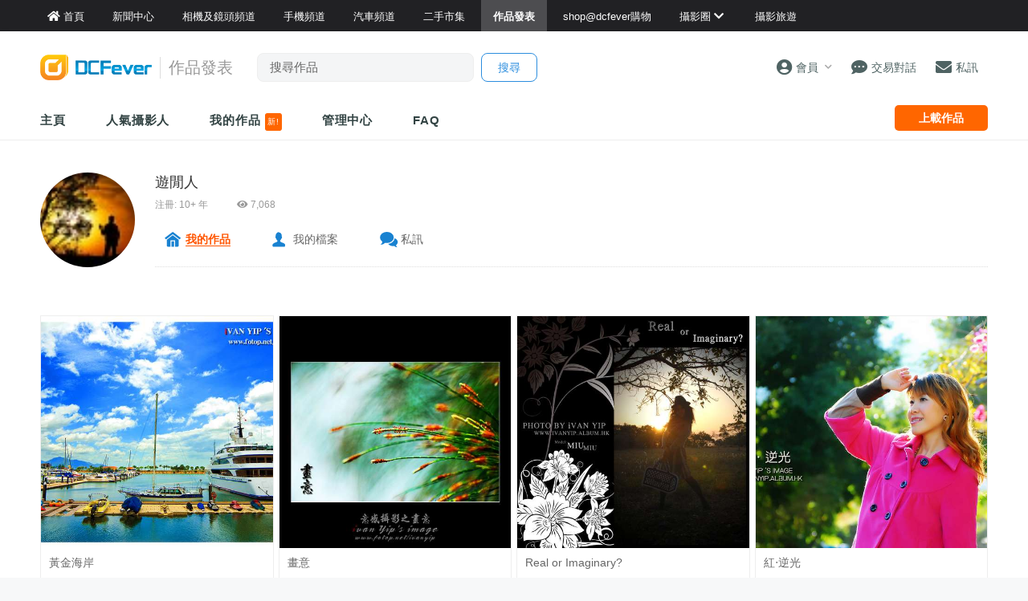

--- FILE ---
content_type: text/html; charset=UTF-8
request_url: https://www.dcfever.com/photosharing/info.php?id=107027&page=5
body_size: 12735
content:
<!DOCTYPE html>
<html>
<head>
<meta http-equiv="Content-Type" content="text/html; charset=utf-8" />
<meta http-equiv="content-language" content="zh-HK">
<meta charset="UTF-8" />
<title>DCFever.com 香港最受歡迎數碼產品資訊互動平台</title>


<meta name="viewport" content="width=device-width" />
<meta name="theme-color" content="">

<meta property="fb:app_id" content="301017970038593" />

<link rel="SHORTCUT ICON" href="//cdn10.dcfever.com/images/favicon_new.ico" />
<link href="//cdn10.dcfever.com/v4/css/global_20240301d.css" rel="stylesheet" />
<link href="//cdn10.dcfever.com/v4/css/grid_20150811.css" rel="stylesheet" />
<link href="//cdn10.dcfever.com/images/apple_180.png" rel="apple-touch-icon" sizes="180x180" />
<link href="//cdn10.dcfever.com/images/android_192.png" rel="icon" sizes="192x192" />


<script src="//ajax.googleapis.com/ajax/libs/jquery/1.11.3/jquery.min.js"></script>
<link href="https://cdn03.dcfever.com/v4/css/photosharing_2109a.css" rel="stylesheet">
<link href="https://cdn03.dcfever.com/photosharing/js/magnific_popup.css" rel="stylesheet" type="text/css">
<link href="https://cdn01.dcfever.com/v4/css/fontawesome-5.15/css/all.css" rel="stylesheet">
<link href="/v5/css/nav_main_2023.css?t=251119" rel="stylesheet">
<link href="/v5/css/nav_20240405a.css?t=251119" rel="stylesheet">
<link href="https://cdn01.dcfever.com/v5/css/product_01_2024j.css" rel="stylesheet">
<script src="https://cdn03.dcfever.com/js/lazysizes/lazysizes.min.js" async=""></script>
<script src="https://cdn03.dcfever.com/photosharing/js/magnific.js"></script>
<script async='async' src='https://www.googletagservices.com/tag/js/gpt.js'></script>
<script>
  var googletag = googletag || {};
  googletag.cmd = googletag.cmd || [];
</script>

<script>
  googletag.cmd.push(function() {
    googletag.defineOutOfPageSlot('/1007060/dcfever_ros/dcfever_ros_outofpage', 'div-gpt-ad-dcfever_ros_outofpage').addService(googletag.pubads());

  	googletag.pubads().enableSingleRequest();
    googletag.pubads().collapseEmptyDivs();
    googletag.enableServices();
  });
</script><script language="javascript" src="https://cdn01.dcfever.com/js/jquery-scrolltofixed.js"></script>

<link href="https://cdn01.dcfever.com/v5/css/autocomplete.css" rel="stylesheet">
<script src="https://cdn01.dcfever.com/v5/js/jquery.autocomplete.min.js" referrerpolicy="no-referrer"></script>

<!-- Google tag (gtag.js) -->
<script async src="https://www.googletagmanager.com/gtag/js?id=G-5ND0VB1W90"></script>
<script>
  window.dataLayer = window.dataLayer || [];
  function gtag(){dataLayer.push(arguments);}
  gtag('js', new Date());

  gtag('config', 'G-5ND0VB1W90');
</script>

</head>

<body>
<div class="site_wrapper white_bg">


<div class="main_nav photosharing">
	<div class="main_nav_inner">
		<div class="main_nav_content">
			<div class="main_nav_logo">
				<a href="/index.php"><img src="https://cdn01.dcfever.com/images/dcfever_logo_png.png" class="logo" alt="DCFever Logo"></a>
			</div>
			<ul class="navigation">
				<li style="order: -1"><a href="/index.php" class="home"><i class="fa fa-home"></i><span>首頁</span></a></li>
								
				<li class="seperator"></li>
				<li style="order: -1"><a href="/news/index.php"><i class="fa fa-newspaper"></i><span>新聞中心</span></a></li>
				<li style="order: -1"><a href="/cameras/index.php"><i class="fa fa-camera"></i><span>相機及鏡頭頻道</span></a></li>
				<li style="order: -1"><a href="/phones/index.php"><i class="fa fa-phone"></i><span>手機頻道</span></a></li>
				<li style="order: -1"><a href="/cars/index.php"><i class="fa fa-car"></i><span>汽車頻道</span></a></li>
				<li class="seperator"></li>
				<li><a href="/trading/index.php"><i class="fa fa-retweet"></i><span>二手市集</span></a></li>
				<li class="selected"><a href="/photosharing/index.php"><i class="fa fa-images"></i><span>作品發表</span></a></li>
				<li class="seperator"></li>
				<li><a href="/shop/index.php"><i class="fa fa-shopping-cart"></i><span>shop@dcfever購物</span></a></li>
				<li class="seperator"></li>
				<li class="desktop_main_drop_down_toggle ">
					<a href="#" onClick="return false;"><span>攝影圈<i class="fa fa-chevron-down up" style="display: inline-block;"></i></span></a>
					<ul class="dropdown">
						<li><a href="/column/index.php"><i class="fa fa-pen-alt"></i><span>Fever 達人</span></a></li>
						<li><a href="/models/index.php"><i class="fa fa-user-friends"></i><span>FeverModels</span></a></li>
						<li><a href="/forum/index.php"><i class="fa fa-comments"></i><span>討論區</span></a></li>
					</ul>
				</li>
				<li><a href="/travel/index.php "><i class="fa fa-paper-plane"></i><span>攝影旅遊</span></a></li>
				
				<li class="seperator"></li>
				<li class="hidden-md"><a href="/users/login.php?action=logout" class="logout_btn"><i class="fa fa-sign-out-alt"></i><span>登出</span></a></li>
			</ul>
		</div>
	</div>
	<div class="close_button">
		<i class="fa fa-times-circle"></i>
	</div>
</div>
<div class="main_nav_overlay"></div>
<script>
$(document).ready(function() {
	var hoverTimeout;
	$(".desktop_main_drop_down_toggle").hover(function(e) {
		e.preventDefault();
		clearTimeout(hoverTimeout);
		$(this).addClass("selected");
		$(this).find(".dropdown").addClass("active");
	}, function() {
		var $self = $(this);
		hoverTimeout = setTimeout(function() {
			$self.removeClass("selected");
			$self.find(".dropdown").removeClass("active");
		}, 200);
	});
	$(".toggle_left_menu").click(function(e) {
		e.preventDefault();
		if ($(".nav_level_one_user_menu").hasClass("active"))
		{
			$(".nav_level_one_user").click();
		}
		$("body").addClass("pop");
		$(".main_nav").addClass("pop");
		$(".main_nav_overlay").addClass("pop");
	});
	$(".close_button").click(function(e) {
		e.preventDefault();
		$(".main_nav_content").scrollTop(0,0);
		$("body").removeClass("pop");
		$(".main_nav").removeClass("pop");
		$(".main_nav_overlay").removeClass("pop");
	});
	$(".logout_btn").click(function(e) {
		e.preventDefault();
		if (confirm('確定要登出嗎?')) {
			window.location.href = $(this).attr('href');
		}
	});
});
</script>
<!-- canvas -->
<div class="canvas">
	<div class="canvas_overlay_mask"></div>
	<div class="container-fluid site_header">
<link rel="stylesheet" href="/v5/css/nav_2025.css?t=1763555079">
<div class="row main_nav_level_one_wrapper photosharing">
    <div class="main_nav_level_one photosharing">
        <div class="nav_left">
            <div class="nav_hamburger">
                <a href="#" class="item toggle_left_menu hidden-md"><i class="fa fa-bars" style="font-size: 20px;"></i></a>
            </div>
            <div class="logo">
                <a href="/index.php"><img src="//cdn01.dcfever.com/images/dcfever_logo_v2_png.png" width="108" height="25" class="hidden-md" alt="DCFever Logo"><img src="//cdn01.dcfever.com/images/dcfever_logo_v2_png.png" width="139" height="32" class="hidden-xs" alt="DCFever Logo"></a>                                        <span class="channel_name_desktop">作品發表</span>
                
                                    <form method="get" action="/photosharing/keywordsearch.php" name="ajax_search" id="ajax_search" class="search_form hidden-xs">
                        <input type="text" name="keyword" value="" class="main_nav_search_bar" placeholder="搜尋作品">
                        <input type="hidden" name="form_action" value="search_action">
                        <input type="submit" name="search_btn" value="搜尋" class="main_nav_search_button">
                    </form>
                            </div>
        </div>
        <div class="nav_function">
                        <span class="nav_level_one_user_menu_wrap user_menu"><a href="/users/index.php" class="item nav_level_one_user"><i class="fa fa-user-circle"></i> <span>會員</span><span style="color: #aaa; display: inline-block; font-size: 10px; padding-left: 8px;" class="hidden-xs"><i class="fa fa fa-chevron-down up"></i></span></a></span>            <div class="nav_level_one_user_menu" style="display: none;">
                <div class="mobile_menu_header_div hidden-md">
                    <a href="/index.php" class="mobile_menu_logo">
                        <img src="//cdn01.dcfever.com/images/dcfever_logo_v2_png.png" width="100" height="24" alt="DCFever Logo">
                    </a>
                    <a href="#" class="close_user_menu"><i class="fa fa-times"></i></a>
                </div>

                <div class="profile">
                    <div class="avatar-container">
                        <a href="/users/avatar.php">
                            <img src="https://cdn01.dcfever.com/column/images/profile_pic.png" class="user_avatar" alt="User Avatar">
                        </a>
                    </div>
                                        <div class="user_info">
                        <div class="login"><a href="/trading/myitem.php">登入</a></div>
                        <div class="register"><a href="/users/register.php">註冊新會員</a></div>
                    </div>
                                    </div>

                <div class="menu-section"><h3 class="section-title">作品發表</h3><a href="/photosharing/manage.php" class="menu-item"><i class="fa fa-camera"></i><span>作品管理</span><i class="fa fa-chevron-right"></i></a></div>                <div class="menu-section">
                    <h3 class="section-title">買賣管理</h3>
                    <a href="/trading/myitem.php" class="menu-item">
                        <i class="fa fa-store"></i>
                        <span>我的物品</span>
                        <i class="fa fa-chevron-right"></i>
                    </a>
                    <a href="/trading/myrating.php" class="menu-item">
                        <i class="fa fa-star"></i>
                        <span>我的評價</span>
                        <i class="fa fa-chevron-right"></i>
                    </a>
                    <a href="/trading/saved_search.php" class="menu-item">
                        <i class="fa fa-search"></i>
                        <span>搜尋關鍵字通知</span>
                        <i class="fa fa-chevron-right"></i>
                    </a>
                    <a href="/trading/favourite_items.php" class="menu-item">
                        <i class="fa fa-heart"></i>
                        <span>我的收藏</span>
                        <i class="fa fa-chevron-right"></i>
                    </a>
                    <a href="/trading/verification.php" class="menu-item">
                        <i class="fa fa-check-circle"></i>
                        <span>手機認證</span>
                        <i class="fa fa-chevron-right"></i>
                    </a>
                    <a href="/trading/allsettings.php" class="menu-item">
                        <i class="fa fa-cog"></i>
                        <span>其它設定及說明</span>
                        <i class="fa fa-chevron-right"></i>
                    </a>
                </div>
                
                <div class="menu-section">
                    <h3 class="section-title">帳戶設定</h3>
                    <a href="/users/index.php" class="menu-item">
                        <i class="fa fa-user-circle"></i>
                        <span>會員中心</span>
                        <i class="fa fa-chevron-right"></i>
                    </a>

                                    </div>
            </div>
            <a href="/chat?t=1763555079" class="item"><i class="fa fa-comment-dots"></i> <span>交易對話</span>
                <div class="empty_counter" id="header_chat_counter"></div>
            </a>
            <a href="/pm/index.php" class="item">
                <i class="fa fa-envelope"></i> <span>私訊</span>
                            </a>
                    </div>
    </div>
</div>
<script>
    $(document).ready(function() {
        $(".user_menu").click(function(e) {
            e.preventDefault();
            e.stopPropagation();
            $(".nav_level_one_user_menu").fadeToggle(200);
            // Add/remove body class for mobile
            if ($(window).width() < 768) {
                $("body").toggleClass("menu-open");
            }
        });

        $(".close_user_menu").click(function(e) {
            e.preventDefault();
            $(".nav_level_one_user_menu").fadeOut(200);
            // Remove body class
            $("body").removeClass("menu-open");
        });
        $(".logout").click(function(e) {
            e.preventDefault();
            if (confirm('確定要登出嗎?')) {
                window.location.href = $(this).attr('href');
            }
        });

        $(document).click(function(e) {
            if (!$(e.target).closest('.nav_level_one_user_menu, .user_menu').length) {
                $(".nav_level_one_user_menu").fadeOut(200);
                // Remove body class
                $("body").removeClass("menu-open");
            }
        });

        // Prevent clicks inside menu from closing it
        $(".nav_level_one_user_menu").click(function(e) {
            e.stopPropagation();
        });
    });
</script>		<div class="row">
			<div class="main_nav_level_two_wrapper">
				<div class="main_nav_level_two">
					<div class="nav_search_form_wrap">
						<form method="get" action="keywordsearch.php" name="ajax_search" id="ajax_search" class="nav_search_form" style="padding: 10x 10px 0px 10px;">
							<input type="text" name="keyword" value="" class="search_input" placeholder="搜尋作品">
							<input type="hidden" name="form_action" value="search_action">
							<input type="submit" name="search_btn" value="搜尋" class="search_button">
						</form>
					</div>
					<ul class="nav_selection">
						<li><a href="index.php">主頁</a></li>
						<!--
						<li><a href="listing.php">攝影作品</a></li>
						-->
						<li><a href="list.php">人氣攝影人</a></li>
						<li><a href="myphotos.php">我的作品 <span style="display: inline-block; background-color: #ff6600; color: #fff; font-size: 10px; padding: 3px; font-weight: normal; line-height: 16px; border-radius: 3px;">新!</span></a></li>
						<li><a href="manage.php">管理中心</a></li>
						<li><a href="help.php">FAQ</a></li>
					</ul>
					<div class="nav_action_wrap">
						<a href="upload.php" class="action_btn">上載作品</a>
					</div>
				</div>
<script>
$(document).ready(function() {
	function toggle_nav_drop_down(direction) {
		if (direction == 'down')
		{
			$(".mobile_nav_drop_down_toggle").addClass("activated");
			$(".mobile_nav_drop_down_toggle").parent().siblings(".mobile_nav_dropped_down").slideDown();
			$(".mobile_nav_drop_down_toggle").find(".up").hide();
			$(".mobile_nav_drop_down_toggle").find(".down").show();
		}
		else
		{
			$(".mobile_nav_drop_down_toggle").removeClass("activated");
			$(".mobile_nav_drop_down_toggle").parent().siblings(".mobile_nav_dropped_down").slideUp();
			$(".mobile_nav_drop_down_toggle").find(".up").show();
			$(".mobile_nav_drop_down_toggle").find(".down").hide();
		}
	}
	$(".nav_level_one_search").click(function(e) {
		e.preventDefault();
		if ($(".nav_search_form_wrap").hasClass("showme"))
		{
			$(".nav_search_form_wrap").fadeOut(200, 'linear', function() {
				$(this).removeClass("showme");
			});
			toggle_nav_drop_down('up');
		}
		else
		{
			$(".nav_search_form_wrap").fadeIn(400, 'linear', function() {
				$(this).addClass("showme");
			});
			toggle_nav_drop_down('down');
		}
	});
	$(".mobile_nav_drop_down_toggle").click(function(e) {
		e.preventDefault();
		if ($(this).hasClass("activated"))
		{
			toggle_nav_drop_down('up');
		}
		else
		{
			toggle_nav_drop_down('down');
		}
	});
	$(".main_nav_level_two_wrapper").scrollToFixed({
		preFixed: function() { if($(this).width() > 768) $(this).css("paddingTop", "8px"); },
        postFixed: function() { $(this).css("paddingTop", "0px"); }
	});
});
</script>			</div>
		</div>
	</div>



	<div class="container">
		<div class="row">
<style type="text/css">
.channel_profile_fluid_banner {
    background-image: url('');
}
</style>
			<div class="col-md-12 col-lg-12">
				<div class="sharing_profile_header clearfix">
					<div class="image_col">
							<span id="the_avatar_107027">
							<img src="https://cdn03.dcfever.com/media/users/icons/107/1070271247489492_icon.jpg" class="avatar">
							</span>
					</div>
					<div class="content_col">
						<div class="title">
							<a href="info.php?id=107027" class="name">遊閒人</a>
													</div>
<style type="text/css">
.sharing_profile_badges {
	text-align: left;
	float: none;
	margin: 10px 0px;
	display: flex;
	flex-wrap: wrap;
}
.my_badge {
	text-align: center;
	font-size: 13px;
	margin-left: 20px;
	margin-right: 20px;
	margin-bottom: 20px;
}
@media (min-width: 768px) {
	.sharing_profile_badges {
	}
}
</style>
						<div class="meta">
							注冊:  10+ 年&nbsp;&nbsp;&nbsp;&nbsp;&nbsp;&nbsp;&nbsp;&nbsp;&nbsp;&nbsp;&nbsp;&nbsp;<i class="fa fa-eye"></i> 7,068						</div>
						<ul class="sharing_profile_misc clearfix">
							<li class="home selected"><a href="info.php?id=107027">我的作品</a></li>
							<li class="profile"><a href="/users/profile.php?id=107027">我的檔案</a></li>
							<li class="pm"><a href="/pm/sendpm_dialog.php?id=107027&receipient=遊閒人" class="user_profile_send_pm_button">私訊</a></li>
						</ul>
						<div class="sharing_profile_badges">
												</div>
											</div>
				</div>
				
				
				<div class="row">
					<div class="col-xs-12">
					<div class="flex_photo_list">
			<div class="flex_photo_wrap onefourth">
				<div class="flex_photo">
					<div class="top">
						<div class="image" style="position: relative;"><a href="view.php?id=729178"><img class="lazyload" data-src="https://cdn03.dcfever.com/media/photo/09/7/20/107027_1248100493_a29e_sq.jpg"></a>
						</div>
						<div class="title">
							<a href="view.php?id=729178">黃金海岸</a>
						</div>
					</div>
					<div class="bottom">
						<div class="username">
							<a href="info.php?id=107027" class="username_link" style="font-size: 14px;"></a>
						</div>
						<div class="stats">
							<span><i class="fa fa-thumbs-up"></i> 21</span>
							<span><i class="fa fa-eye"></i> 1,391</span>
						</div><span class="date" class="hidden-md" style="margin-left: 10px;">2009 年 7 月 20 日</span>
					</div>
				</div>
			</div>
			<div class="flex_photo_wrap onefourth">
				<div class="flex_photo">
					<div class="top">
						<div class="image" style="position: relative;"><a href="view.php?id=729102"><img class="lazyload" data-src="https://cdn03.dcfever.com/media/photo/09/7/20/107027_1248095547_3294_sq.jpg"></a>
						</div>
						<div class="title">
							<a href="view.php?id=729102">畫意</a>
						</div>
					</div>
					<div class="bottom">
						<div class="username">
							<a href="info.php?id=107027" class="username_link" style="font-size: 14px;"></a>
						</div>
						<div class="stats">
							<span><i class="fa fa-thumbs-up"></i> 55</span>
							<span><i class="fa fa-eye"></i> 2,527</span>
						</div><span class="date" class="hidden-md" style="margin-left: 10px;">2009 年 7 月 20 日</span>
					</div>
				</div>
			</div>
			<div class="flex_photo_wrap onefourth">
				<div class="flex_photo">
					<div class="top">
						<div class="image" style="position: relative;"><a href="view.php?id=725567"><img class="lazyload" data-src="https://cdn03.dcfever.com/media/photo/09/7/13/107027_1247491065_38a3_sq.jpg"></a>
						</div>
						<div class="title">
							<a href="view.php?id=725567">Real or Imaginary?</a>
						</div>
					</div>
					<div class="bottom">
						<div class="username">
							<a href="info.php?id=107027" class="username_link" style="font-size: 14px;"></a>
						</div>
						<div class="stats">
							<span><i class="fa fa-thumbs-up"></i> 9</span>
							<span><i class="fa fa-eye"></i> 1,935</span>
						</div><span class="date" class="hidden-md" style="margin-left: 10px;">2009 年 7 月 13 日</span>
					</div>
				</div>
			</div>
			<div class="flex_photo_wrap onefourth">
				<div class="flex_photo">
					<div class="top">
						<div class="image" style="position: relative;"><a href="view.php?id=725560"><img class="lazyload" data-src="https://cdn03.dcfever.com/media/photo/09/7/13/107027_1247490580_ef18_sq.jpg"></a>
						</div>
						<div class="title">
							<a href="view.php?id=725560">紅‧逆光</a>
						</div>
					</div>
					<div class="bottom">
						<div class="username">
							<a href="info.php?id=107027" class="username_link" style="font-size: 14px;"></a>
						</div>
						<div class="stats">
							<span><i class="fa fa-thumbs-up"></i> 14</span>
							<span><i class="fa fa-eye"></i> 1,594</span>
						</div><span class="date" class="hidden-md" style="margin-left: 10px;">2009 年 7 月 13 日</span>
					</div>
				</div>
			</div>
			<div class="flex_photo_wrap onefourth">
				<div class="flex_photo">
					<div class="top">
						<div class="image" style="position: relative;"><a href="view.php?id=725550"><img class="lazyload" data-src="https://cdn03.dcfever.com/media/photo/09/7/13/107027_1247490208_72a1_sq.jpg"></a>
						</div>
						<div class="title">
							<a href="view.php?id=725550">雨天‧晴天，有您的就是晴天!</a>
						</div>
					</div>
					<div class="bottom">
						<div class="username">
							<a href="info.php?id=107027" class="username_link" style="font-size: 14px;"></a>
						</div>
						<div class="stats">
							<span><i class="fa fa-thumbs-up"></i> 34</span>
							<span><i class="fa fa-eye"></i> 2,195</span>
						</div><span class="date" class="hidden-md" style="margin-left: 10px;">2009 年 7 月 13 日</span>
					</div>
				</div>
			</div>
			<div class="flex_photo_wrap onefourth">
				<div class="flex_photo">
					<div class="top">
						<div class="image" style="position: relative;"><a href="view.php?id=725537"><img class="lazyload" data-src="https://cdn03.dcfever.com/media/photo/09/7/13/107027_1247489413_ee6e_sq.jpg"></a>
						</div>
						<div class="title">
							<a href="view.php?id=725537">愛您一萬年</a>
						</div>
					</div>
					<div class="bottom">
						<div class="username">
							<a href="info.php?id=107027" class="username_link" style="font-size: 14px;"></a>
						</div>
						<div class="stats">
							<span><i class="fa fa-thumbs-up"></i> 5</span>
							<span><i class="fa fa-eye"></i> 1,744</span>
						</div><span class="date" class="hidden-md" style="margin-left: 10px;">2009 年 7 月 13 日</span>
					</div>
				</div>
			</div>
			<div class="flex_photo_wrap onefourth">
				<div class="flex_photo">
					<div class="top">
						<div class="image" style="position: relative;"><a href="view.php?id=652554"><img class="lazyload" data-src="https://cdn03.dcfever.com/media/photo/09/3/10/107027_1236619274_99f3_sq.jpg"></a>
						</div>
						<div class="title">
							<a href="view.php?id=652554">牛頭角下邨‧人生百態 2</a>
						</div>
					</div>
					<div class="bottom">
						<div class="username">
							<a href="info.php?id=107027" class="username_link" style="font-size: 14px;"></a>
						</div>
						<div class="stats">
							<span><i class="fa fa-thumbs-up"></i> 16</span>
							<span><i class="fa fa-eye"></i> 1,452</span>
						</div><span class="date" class="hidden-md" style="margin-left: 10px;">2009 年 3 月 10 日</span>
					</div>
				</div>
			</div>
			<div class="flex_photo_wrap onefourth">
				<div class="flex_photo">
					<div class="top">
						<div class="image" style="position: relative;"><a href="view.php?id=652553"><img class="lazyload" data-src="https://cdn03.dcfever.com/media/photo/09/3/10/107027_1236619224_d186_sq.jpg"></a>
						</div>
						<div class="title">
							<a href="view.php?id=652553">牛頭角下邨‧人生百態 1</a>
						</div>
					</div>
					<div class="bottom">
						<div class="username">
							<a href="info.php?id=107027" class="username_link" style="font-size: 14px;"></a>
						</div>
						<div class="stats">
							<span><i class="fa fa-thumbs-up"></i> 12</span>
							<span><i class="fa fa-eye"></i> 1,578</span>
						</div><span class="date" class="hidden-md" style="margin-left: 10px;">2009 年 3 月 10 日</span>
					</div>
				</div>
			</div>
			<div class="flex_photo_wrap onefourth">
				<div class="flex_photo">
					<div class="top">
						<div class="image" style="position: relative;"><a href="view.php?id=652552"><img class="lazyload" data-src="https://cdn03.dcfever.com/media/photo/09/3/10/107027_1236619081_d745_sq.jpg"></a>
						</div>
						<div class="title">
							<a href="view.php?id=652552">牛頭角下邨‧景物篇  3</a>
						</div>
					</div>
					<div class="bottom">
						<div class="username">
							<a href="info.php?id=107027" class="username_link" style="font-size: 14px;"></a>
						</div>
						<div class="stats">
							<span><i class="fa fa-thumbs-up"></i> 12</span>
							<span><i class="fa fa-eye"></i> 1,911</span>
						</div><span class="date" class="hidden-md" style="margin-left: 10px;">2009 年 3 月 10 日</span>
					</div>
				</div>
			</div>
			<div class="flex_photo_wrap onefourth">
				<div class="flex_photo">
					<div class="top">
						<div class="image" style="position: relative;"><a href="view.php?id=652551"><img class="lazyload" data-src="https://cdn03.dcfever.com/media/photo/09/3/10/107027_1236618976_eda0_sq.jpg"></a>
						</div>
						<div class="title">
							<a href="view.php?id=652551">牛頭角下邨‧景物篇  2</a>
						</div>
					</div>
					<div class="bottom">
						<div class="username">
							<a href="info.php?id=107027" class="username_link" style="font-size: 14px;"></a>
						</div>
						<div class="stats">
							<span><i class="fa fa-thumbs-up"></i> 10</span>
							<span><i class="fa fa-eye"></i> 2,057</span>
						</div><span class="date" class="hidden-md" style="margin-left: 10px;">2009 年 3 月 10 日</span>
					</div>
				</div>
			</div>
			<div class="flex_photo_wrap onefourth">
				<div class="flex_photo">
					<div class="top">
						<div class="image" style="position: relative;"><a href="view.php?id=652550"><img class="lazyload" data-src="https://cdn03.dcfever.com/media/photo/09/3/10/107027_1236618894_01a6_sq.jpg"></a>
						</div>
						<div class="title">
							<a href="view.php?id=652550">牛頭角下邨‧景物篇  1</a>
						</div>
					</div>
					<div class="bottom">
						<div class="username">
							<a href="info.php?id=107027" class="username_link" style="font-size: 14px;"></a>
						</div>
						<div class="stats">
							<span><i class="fa fa-thumbs-up"></i> 10</span>
							<span><i class="fa fa-eye"></i> 1,778</span>
						</div><span class="date" class="hidden-md" style="margin-left: 10px;">2009 年 3 月 10 日</span>
					</div>
				</div>
			</div>
			<div class="flex_photo_wrap onefourth">
				<div class="flex_photo">
					<div class="top">
						<div class="image" style="position: relative;"><a href="view.php?id=652549"><img class="lazyload" data-src="https://cdn03.dcfever.com/media/photo/09/3/10/107027_1236618447_e176_sq.jpg"></a>
						</div>
						<div class="title">
							<a href="view.php?id=652549">長洲的櫻花-チャンチャウの桜 3</a>
						</div>
					</div>
					<div class="bottom">
						<div class="username">
							<a href="info.php?id=107027" class="username_link" style="font-size: 14px;"></a>
						</div>
						<div class="stats">
							<span><i class="fa fa-thumbs-up"></i> 25</span>
							<span><i class="fa fa-eye"></i> 1,597</span>
						</div><span class="date" class="hidden-md" style="margin-left: 10px;">2009 年 3 月 10 日</span>
					</div>
				</div>
			</div>
			<div class="flex_photo_wrap onefourth">
				<div class="flex_photo">
					<div class="top">
						<div class="image" style="position: relative;"><a href="view.php?id=652543"><img class="lazyload" data-src="https://cdn03.dcfever.com/media/photo/09/3/10/107027_1236617056_1f7e_sq.jpg"></a>
						</div>
						<div class="title">
							<a href="view.php?id=652543">長洲的櫻花-チャンチャウの桜 2 sorry重覆了此張,del唔到=0=</a>
						</div>
					</div>
					<div class="bottom">
						<div class="username">
							<a href="info.php?id=107027" class="username_link" style="font-size: 14px;"></a>
						</div>
						<div class="stats">
							<span><i class="fa fa-thumbs-up"></i> 20</span>
							<span><i class="fa fa-eye"></i> 1,541</span>
						</div><span class="date" class="hidden-md" style="margin-left: 10px;">2009 年 3 月 10 日</span>
					</div>
				</div>
			</div>
			<div class="flex_photo_wrap onefourth">
				<div class="flex_photo">
					<div class="top">
						<div class="image" style="position: relative;"><a href="view.php?id=652541"><img class="lazyload" data-src="https://cdn03.dcfever.com/media/photo/09/3/10/107027_1236616929_d14e_sq.jpg"></a>
						</div>
						<div class="title">
							<a href="view.php?id=652541">長洲的櫻花-チャンチャウの桜</a>
						</div>
					</div>
					<div class="bottom">
						<div class="username">
							<a href="info.php?id=107027" class="username_link" style="font-size: 14px;"></a>
						</div>
						<div class="stats">
							<span><i class="fa fa-thumbs-up"></i> 17</span>
							<span><i class="fa fa-eye"></i> 1,490</span>
						</div><span class="date" class="hidden-md" style="margin-left: 10px;">2009 年 3 月 10 日</span>
					</div>
				</div>
			</div>
			<div class="flex_photo_wrap onefourth">
				<div class="flex_photo">
					<div class="top">
						<div class="image" style="position: relative;"><a href="view.php?id=643482"><img class="lazyload" data-src="https://cdn03.dcfever.com/media/photo/09/2/18/107027_1234945156_3aad_sq.jpg"></a>
						</div>
						<div class="title">
							<a href="view.php?id=643482">大澳的日落3</a>
						</div>
					</div>
					<div class="bottom">
						<div class="username">
							<a href="info.php?id=107027" class="username_link" style="font-size: 14px;"></a>
						</div>
						<div class="stats">
							<span><i class="fa fa-thumbs-up"></i> 38</span>
							<span><i class="fa fa-eye"></i> 1,942</span>
						</div><span class="date" class="hidden-md" style="margin-left: 10px;">2009 年 2 月 18 日</span>
					</div>
				</div>
			</div>
			<div class="flex_photo_wrap onefourth">
				<div class="flex_photo">
					<div class="top">
						<div class="image" style="position: relative;"><a href="view.php?id=643423"><img class="lazyload" data-src="https://cdn03.dcfever.com/media/photo/09/2/18/107027_1234930926_0e1c_sq.jpg"></a>
						</div>
						<div class="title">
							<a href="view.php?id=643423">大澳的日落2</a>
						</div>
					</div>
					<div class="bottom">
						<div class="username">
							<a href="info.php?id=107027" class="username_link" style="font-size: 14px;"></a>
						</div>
						<div class="stats">
							<span><i class="fa fa-thumbs-up"></i> 26</span>
							<span><i class="fa fa-eye"></i> 1,763</span>
						</div><span class="date" class="hidden-md" style="margin-left: 10px;">2009 年 2 月 18 日</span>
					</div>
				</div>
			</div>
			<div class="flex_photo_wrap onefourth">
				<div class="flex_photo">
					<div class="top">
						<div class="image" style="position: relative;"><a href="view.php?id=643415"><img class="lazyload" data-src="https://cdn03.dcfever.com/media/photo/09/2/18/107027_1234929928_527c_sq.jpg"></a>
						</div>
						<div class="title">
							<a href="view.php?id=643415">大澳的日落1</a>
						</div>
					</div>
					<div class="bottom">
						<div class="username">
							<a href="info.php?id=107027" class="username_link" style="font-size: 14px;"></a>
						</div>
						<div class="stats">
							<span><i class="fa fa-thumbs-up"></i> 38</span>
							<span><i class="fa fa-eye"></i> 2,200</span>
						</div><span class="date" class="hidden-md" style="margin-left: 10px;">2009 年 2 月 18 日</span>
					</div>
				</div>
			</div>
			<div class="flex_photo_wrap onefourth">
				<div class="flex_photo">
					<div class="top">
						<div class="image" style="position: relative;"><a href="view.php?id=643395"><img class="lazyload" data-src="https://cdn03.dcfever.com/media/photo/09/2/18/107027_1234922889_38d9_sq.jpg"></a>
						</div>
						<div class="title">
							<a href="view.php?id=643395">重遊南生圍１</a>
						</div>
					</div>
					<div class="bottom">
						<div class="username">
							<a href="info.php?id=107027" class="username_link" style="font-size: 14px;"></a>
						</div>
						<div class="stats">
							<span><i class="fa fa-thumbs-up"></i> 32</span>
							<span><i class="fa fa-eye"></i> 1,797</span>
						</div><span class="date" class="hidden-md" style="margin-left: 10px;">2009 年 2 月 18 日</span>
					</div>
				</div>
			</div>
			<div class="flex_photo_wrap onefourth">
				<div class="flex_photo">
					<div class="top">
						<div class="image" style="position: relative;"><a href="view.php?id=590013"><img class="lazyload" data-src="https://cdn03.dcfever.com/media/photo/08/10/31/107027_1225428199_de44_sq.jpg"></a>
						</div>
						<div class="title">
							<a href="view.php?id=590013">下白泥的風光 1</a>
						</div>
					</div>
					<div class="bottom">
						<div class="username">
							<a href="info.php?id=107027" class="username_link" style="font-size: 14px;"></a>
						</div>
						<div class="stats">
							<span><i class="fa fa-thumbs-up"></i> 14</span>
							<span><i class="fa fa-eye"></i> 1,645</span>
						</div><span class="date" class="hidden-md" style="margin-left: 10px;">2008 年 10 月 31 日</span>
					</div>
				</div>
			</div>
			<div class="flex_photo_wrap onefourth">
				<div class="flex_photo">
					<div class="top">
						<div class="image" style="position: relative;"><a href="view.php?id=588359"><img class="lazyload" data-src="https://cdn03.dcfever.com/media/photo/08/10/27/107027_1225093009_0fd1_sq.jpg"></a>
						</div>
						<div class="title">
							<a href="view.php?id=588359">流浮山風景5</a>
						</div>
					</div>
					<div class="bottom">
						<div class="username">
							<a href="info.php?id=107027" class="username_link" style="font-size: 14px;"></a>
						</div>
						<div class="stats">
							<span><i class="fa fa-thumbs-up"></i> 4</span>
							<span><i class="fa fa-eye"></i> 1,592</span>
						</div><span class="date" class="hidden-md" style="margin-left: 10px;">2008 年 10 月 27 日</span>
					</div>
				</div>
			</div>
			<div class="flex_photo_wrap onefourth">
				<div class="flex_photo">
					<div class="top">
						<div class="image" style="position: relative;"><a href="view.php?id=588358"><img class="lazyload" data-src="https://cdn03.dcfever.com/media/photo/08/10/27/107027_1225092977_1f9d_sq.jpg"></a>
						</div>
						<div class="title">
							<a href="view.php?id=588358">流浮山風景4</a>
						</div>
					</div>
					<div class="bottom">
						<div class="username">
							<a href="info.php?id=107027" class="username_link" style="font-size: 14px;"></a>
						</div>
						<div class="stats">
							<span><i class="fa fa-thumbs-up"></i> 6</span>
							<span><i class="fa fa-eye"></i> 1,545</span>
						</div><span class="date" class="hidden-md" style="margin-left: 10px;">2008 年 10 月 27 日</span>
					</div>
				</div>
			</div>
			<div class="flex_photo_wrap onefourth">
				<div class="flex_photo">
					<div class="top">
						<div class="image" style="position: relative;"><a href="view.php?id=588357"><img class="lazyload" data-src="https://cdn03.dcfever.com/media/photo/08/10/27/107027_1225092945_d936_sq.jpg"></a>
						</div>
						<div class="title">
							<a href="view.php?id=588357">流浮山風景3</a>
						</div>
					</div>
					<div class="bottom">
						<div class="username">
							<a href="info.php?id=107027" class="username_link" style="font-size: 14px;"></a>
						</div>
						<div class="stats">
							<span><i class="fa fa-thumbs-up"></i> 11</span>
							<span><i class="fa fa-eye"></i> 1,590</span>
						</div><span class="date" class="hidden-md" style="margin-left: 10px;">2008 年 10 月 27 日</span>
					</div>
				</div>
			</div>
			<div class="flex_photo_wrap onefourth">
				<div class="flex_photo">
					<div class="top">
						<div class="image" style="position: relative;"><a href="view.php?id=588355"><img class="lazyload" data-src="https://cdn03.dcfever.com/media/photo/08/10/27/107027_1225092896_5d5c_sq.jpg"></a>
						</div>
						<div class="title">
							<a href="view.php?id=588355">流浮山風景2</a>
						</div>
					</div>
					<div class="bottom">
						<div class="username">
							<a href="info.php?id=107027" class="username_link" style="font-size: 14px;"></a>
						</div>
						<div class="stats">
							<span><i class="fa fa-thumbs-up"></i> 4</span>
							<span><i class="fa fa-eye"></i> 1,595</span>
						</div><span class="date" class="hidden-md" style="margin-left: 10px;">2008 年 10 月 27 日</span>
					</div>
				</div>
			</div>
			<div class="flex_photo_wrap onefourth">
				<div class="flex_photo">
					<div class="top">
						<div class="image" style="position: relative;"><a href="view.php?id=588354"><img class="lazyload" data-src="https://cdn03.dcfever.com/media/photo/08/10/27/107027_1225092852_1a77_sq.jpg"></a>
						</div>
						<div class="title">
							<a href="view.php?id=588354">流浮山風景１</a>
						</div>
					</div>
					<div class="bottom">
						<div class="username">
							<a href="info.php?id=107027" class="username_link" style="font-size: 14px;"></a>
						</div>
						<div class="stats">
							<span><i class="fa fa-thumbs-up"></i> 4</span>
							<span><i class="fa fa-eye"></i> 1,597</span>
						</div><span class="date" class="hidden-md" style="margin-left: 10px;">2008 年 10 月 27 日</span>
					</div>
				</div>
			</div>
			<div class="flex_photo_wrap onefourth">
				<div class="flex_photo">
					<div class="top">
						<div class="image" style="position: relative;"><a href="view.php?id=571071"><img class="lazyload" data-src="https://cdn03.dcfever.com/media/photo/08/9/17/107027_1221616670_05d1_sq.jpg"></a>
						</div>
						<div class="title">
							<a href="view.php?id=571071">火龍的另一角４</a>
						</div>
					</div>
					<div class="bottom">
						<div class="username">
							<a href="info.php?id=107027" class="username_link" style="font-size: 14px;"></a>
						</div>
						<div class="stats">
							<span><i class="fa fa-thumbs-up"></i> 0</span>
							<span><i class="fa fa-eye"></i> 1,484</span>
						</div><span class="date" class="hidden-md" style="margin-left: 10px;">2008 年 9 月 17 日</span>
					</div>
				</div>
			</div>
			<div class="flex_photo_wrap onefourth">
				<div class="flex_photo">
					<div class="top">
						<div class="image" style="position: relative;"><a href="view.php?id=571070"><img class="lazyload" data-src="https://cdn03.dcfever.com/media/photo/08/9/17/107027_1221616565_7ebb_sq.jpg"></a>
						</div>
						<div class="title">
							<a href="view.php?id=571070">火龍的另一角3</a>
						</div>
					</div>
					<div class="bottom">
						<div class="username">
							<a href="info.php?id=107027" class="username_link" style="font-size: 14px;"></a>
						</div>
						<div class="stats">
							<span><i class="fa fa-thumbs-up"></i> 0</span>
							<span><i class="fa fa-eye"></i> 1,398</span>
						</div><span class="date" class="hidden-md" style="margin-left: 10px;">2008 年 9 月 17 日</span>
					</div>
				</div>
			</div>
			<div class="flex_photo_wrap onefourth">
				<div class="flex_photo">
					<div class="top">
						<div class="image" style="position: relative;"><a href="view.php?id=571069"><img class="lazyload" data-src="https://cdn03.dcfever.com/media/photo/08/9/17/107027_1221616488_22be_sq.jpg"></a>
						</div>
						<div class="title">
							<a href="view.php?id=571069">火龍的另一角2</a>
						</div>
					</div>
					<div class="bottom">
						<div class="username">
							<a href="info.php?id=107027" class="username_link" style="font-size: 14px;"></a>
						</div>
						<div class="stats">
							<span><i class="fa fa-thumbs-up"></i> 0</span>
							<span><i class="fa fa-eye"></i> 1,425</span>
						</div><span class="date" class="hidden-md" style="margin-left: 10px;">2008 年 9 月 17 日</span>
					</div>
				</div>
			</div>
			<div class="flex_photo_wrap onefourth">
				<div class="flex_photo">
					<div class="top">
						<div class="image" style="position: relative;"><a href="view.php?id=571068"><img class="lazyload" data-src="https://cdn03.dcfever.com/media/photo/08/9/17/107027_1221616426_235a_sq.jpg"></a>
						</div>
						<div class="title">
							<a href="view.php?id=571068">火龍的另一角</a>
						</div>
					</div>
					<div class="bottom">
						<div class="username">
							<a href="info.php?id=107027" class="username_link" style="font-size: 14px;"></a>
						</div>
						<div class="stats">
							<span><i class="fa fa-thumbs-up"></i> 0</span>
							<span><i class="fa fa-eye"></i> 1,565</span>
						</div><span class="date" class="hidden-md" style="margin-left: 10px;">2008 年 9 月 17 日</span>
					</div>
				</div>
			</div>
			<div class="flex_photo_wrap onefourth">
				<div class="flex_photo">
					<div class="top">
						<div class="image" style="position: relative;"><a href="view.php?id=571066"><img class="lazyload" data-src="https://cdn03.dcfever.com/media/photo/08/9/17/107027_1221616173_27e4_sq.jpg"></a>
						</div>
						<div class="title">
							<a href="view.php?id=571066">火龍在天后2</a>
						</div>
					</div>
					<div class="bottom">
						<div class="username">
							<a href="info.php?id=107027" class="username_link" style="font-size: 14px;"></a>
						</div>
						<div class="stats">
							<span><i class="fa fa-thumbs-up"></i> 5</span>
							<span><i class="fa fa-eye"></i> 1,853</span>
						</div><span class="date" class="hidden-md" style="margin-left: 10px;">2008 年 9 月 17 日</span>
					</div>
				</div>
			</div>
			<div class="flex_photo_wrap onefourth">
				<div class="flex_photo">
					<div class="top">
						<div class="image" style="position: relative;"><a href="view.php?id=571065"><img class="lazyload" data-src="https://cdn03.dcfever.com/media/photo/08/9/17/107027_1221615919_fe45_sq.jpg"></a>
						</div>
						<div class="title">
							<a href="view.php?id=571065">火龍在天后</a>
						</div>
					</div>
					<div class="bottom">
						<div class="username">
							<a href="info.php?id=107027" class="username_link" style="font-size: 14px;"></a>
						</div>
						<div class="stats">
							<span><i class="fa fa-thumbs-up"></i> 18</span>
							<span><i class="fa fa-eye"></i> 1,627</span>
						</div><span class="date" class="hidden-md" style="margin-left: 10px;">2008 年 9 月 17 日</span>
					</div>
				</div>
			</div>
			<div class="flex_photo_wrap onefourth">
				<div class="flex_photo">
					<div class="top">
						<div class="image" style="position: relative;"><a href="view.php?id=552206"><img class="lazyload" data-src="https://cdn03.dcfever.com/media/photo/08/8/4/107027_1217863386_27da_sq.jpg"></a>
						</div>
						<div class="title">
							<a href="view.php?id=552206">‧沙灘剪影05‧</a>
						</div>
					</div>
					<div class="bottom">
						<div class="username">
							<a href="info.php?id=107027" class="username_link" style="font-size: 14px;"></a>
						</div>
						<div class="stats">
							<span><i class="fa fa-thumbs-up"></i> 15</span>
							<span><i class="fa fa-eye"></i> 2,168</span>
						</div><span class="date" class="hidden-md" style="margin-left: 10px;">2008 年 8 月 4 日</span>
					</div>
				</div>
			</div>
			<div class="flex_photo_wrap onefourth">
				<div class="flex_photo">
					<div class="top">
						<div class="image" style="position: relative;"><a href="view.php?id=552203"><img class="lazyload" data-src="https://cdn03.dcfever.com/media/photo/08/8/4/107027_1217863251_4b2d_sq.jpg"></a>
						</div>
						<div class="title">
							<a href="view.php?id=552203">‧沙灘剪影04‧</a>
						</div>
					</div>
					<div class="bottom">
						<div class="username">
							<a href="info.php?id=107027" class="username_link" style="font-size: 14px;"></a>
						</div>
						<div class="stats">
							<span><i class="fa fa-thumbs-up"></i> 10</span>
							<span><i class="fa fa-eye"></i> 2,071</span>
						</div><span class="date" class="hidden-md" style="margin-left: 10px;">2008 年 8 月 4 日</span>
					</div>
				</div>
			</div></div>					</div>
				</div>
				<div class="pagination" style="margin-bottom: 40px;">
					<div class="pages"><a href="/photosharing/info.php?id=107027&amp;page=4" style="font-weight:bold" class="button">上一頁</a><span>...</span><a href="/photosharing/info.php?id=107027&amp;page=2">2</a><a href="/photosharing/info.php?id=107027&amp;page=3">3</a><a href="/photosharing/info.php?id=107027&amp;page=4">4</a><span class="current">5</span><a href="/photosharing/info.php?id=107027&amp;page=6">6</a><a href="/photosharing/info.php?id=107027&amp;page=6" style="font-weight:bold" class="button pagination__next">下一頁</a></div>				</div>
			</div>

<style type="text/css">
.error {
	display: inline-block;
	margin-left: 20px;
	color: red;
}
</style>
<div id="success_popup" class="white-popup mfp-hide popup_form center">
	<div>
		<div class="form_row">
			<div class="success_text"><div id="success_message">Success</div></div>
		</div>
		<div class="form_button_row">
			<button type="button" name="success_btn" data-redirect="" data-scrolltop="" class="dismiss_button">確定</button>
		</div>
	</div>
</div>

<script>
$(document).ready(function() {
	makeDots = function (buttonSelector) {
		originalText = buttonSelector.html();
		return window.setInterval( function() {
			if ( buttonSelector.html().length > 6 ) 
				buttonSelector.html(originalText);
			else 
				buttonSelector.html(buttonSelector.html() + ".");
			}, 300);
	}

	showSuccessDialog = function(message, callback_function = null) {
		$('#success_message').html(message);
		$.magnificPopup.open({
			items: {
				src: $('#success_popup'),
				type: 'inline',
			},
			closeOnBgClick: false,
			fixedContentPos: true,
			fixedBgPos: true,
		});

		var successPopup = $.magnificPopup.instance;

		/* override existing close function */
		successPopup.close = function() {
			$.magnificPopup.proto.close.call(this);
			if (callback_function != null) {
				callback_function();
			}
		};
		
		$(".dismiss_button").click(function(e) {
			successPopup.close();
		});
	}

	$(".user_profile_send_pm_button").magnificPopup({
		type: 'ajax',
		closeOnBgClick: true,
		fixedContentPos: true,
		fixedBgPos: true,
		showCloseBtn: true,
		callbacks: {
			beforeOpen: function() {
				$.ajax({
					type: "POST",
					url: "/users/ajax_login_status.php",
					data: { form_action : 'check_login_action' },
					cache: false,
					dataType: "json"
				}).done(function(data) {
					if ( data.login_status == 'no')
					{
						window.location = '/users/login.php?redirect=https%3A%2F%2Fwww.dcfever.com%2Fphotosharing%2Finfo.php%3Fid%3D107027%26page%3D5';
					}
				});				
			}
		}
	});
});
</script>
		</div>
	</div>
	<!-- /1007060/dcfever_ros/dcfever_ros_outofpage -->
	<div id='div-gpt-ad-dcfever_ros_outofpage' style="font-size: 0px;">
		<script>
			googletag.cmd.push(function() {
				googletag.display('div-gpt-ad-dcfever_ros_outofpage');
			});
		</script>
	</div>

	<div class="container" id="fixed_limit">
		<div class="row">
			<div class="col-md-12">

<div style="display: flex; justify-content: center; margin-top: 20px;">

<script async src="https://pagead2.googlesyndication.com/pagead/js/adsbygoogle.js?client=ca-pub-3319273081114067"
     crossorigin="anonymous"></script>
<!-- 728x90 for new photosharing direct -->
<ins class="adsbygoogle"
     style="display:inline-block;width:728px;height:90px"
     data-ad-client="ca-pub-3319273081114067"
     data-ad-slot="1813346434"></ins>
<script>
     (adsbygoogle = window.adsbygoogle || []).push({});
</script>

</div> 

			</div>
		</div>
	</div><script language="javascript" src="https://cdn01.dcfever.com/js/jquery.cookie.js"></script>
<script src="https://www.gstatic.com/firebasejs/9.6.7/firebase-app-compat.js"></script>
<script src="https://www.gstatic.com/firebasejs/9.6.7/firebase-auth-compat.js"></script>
<script src="https://www.gstatic.com/firebasejs/9.6.7/firebase-database-compat.js"></script>
<script src="https://www.gstatic.com/firebasejs/9.6.7/firebase-firestore-compat.js"></script>
<script src="https://www.gstatic.com/firebasejs/9.6.7/firebase-messaging-compat.js"></script>
<script>
const firebaseConfig = {
  apiKey: "AIzaSyDgJh-_cvZL4f8WKVdgx8j5EwYP4cKrtvA",
  authDomain: "dcfever-ad70b.firebaseapp.com",
  databaseURL: "https://dcfever-ad70b-default-rtdb.asia-southeast1.firebasedatabase.app",
  projectId: "dcfever-ad70b",
  storageBucket: "dcfever-ad70b.appspot.com",
  messagingSenderId: "293799188096",
  appId: "1:293799188096:web:3fc22380dc56f3f1907865",
  measurementId: "G-JVC0YFMJR1"
};
const firebaseApp = firebase.initializeApp(firebaseConfig);
const rtdb = firebaseApp.database();
const auth = firebaseApp.auth();
const db = firebaseApp.firestore();
const firebaseMessaging = firebaseApp.messaging();

function signOutFirebase() {
	firebase.auth().signOut();
}

function signOutWeb(force = false) {
	$.ajax({
		url: "/app/users/login.php",
		method: "POST",
		data: {
			grant_type: "signout"
		},
		dataType: "json",
	}).done(function(msg) {
		location.reload();
	});
}

function cancelSubscription() {
	firebaseMessaging.getToken({vapidKey: 'BHIw2Juj5M2Y8l5atJxE-NDIpzdKWDVAVilnnN8DgBs8RrfqXLOewqwPteIli1L5oGh3NtQL21emL9XmS0_u5sw'}).then((currentToken) => {
		var pushnotification = localStorage.getItem('pushnotification');
		if (currentToken && pushnotification)
		{
			var requestData = {
				method: 'POST',
				headers: { 'Content-Type': 'application/json', 'Authorization': "Bearer " },
				body: JSON.stringify({
					form_action: "cancelsubscription",
					currentToken: currentToken,
					platform: 'website'
				}),
			};
			fetch('https://chatapi.dcfever.com/notification/initializewithnouser', requestData).then(function(res) {
				localStorage.setItem('pushnotification_user', '');
				localStorage.setItem('pushnotification_update', Math.floor(Date.now() / 1000));
			});
		}
	}).catch((error) => {
		console.log(error);
	});
}

function subscribeNotification(user, force = false) {
	var pushnotification_update = localStorage.getItem('pushnotification_update');
	var pushnotification_user = localStorage.getItem('pushnotification_user');
	if (Math.floor(Date.now() / 1000) > parseInt(pushnotification_update) + 86400*3 || pushnotification_user != user.uid || force == true) {
		user.getIdToken().then((token) => {
			firebaseMessaging.getToken({vapidKey: 'BHIw2Juj5M2Y8l5atJxE-NDIpzdKWDVAVilnnN8DgBs8RrfqXLOewqwPteIli1L5oGh3NtQL21emL9XmS0_u5sw'}).then((currentToken) => {
				var pushnotification = localStorage.getItem('pushnotification');
				if (currentToken && pushnotification) /* only if the user manually enable pushnotification */
				{
					var requestData = {
						method: 'POST',
						headers: { 'Content-Type': 'application/json', 'Authorization': "Bearer " + token },
						body: JSON.stringify({
							form_action: "subscribe",
							currentToken: currentToken,
							platform: 'website'
						}),
					};
					fetch('https://chatapi.dcfever.com/notification/subscribe', requestData).then(function(res) {
						localStorage.setItem('pushnotification_user', user.uid);
						localStorage.setItem('pushnotification_update', Math.floor(Date.now() / 1000));
					}).catch(err => {
					});
				}
			}).catch((error) => {
				console.log(error);
			});
		});
	}
	/* also listen to messaging */
	firebaseMessaging.onMessage((payload) => {
		if (payload.data.screen == 'ChatScreen')
		{
		    var chatModalData = {
				title: payload.data.title,
				message: payload.data.body,
				click_action: payload.data.click_action
		    };
		    createChatNotificationModal(chatModalData);
		}
	});
}


auth.onAuthStateChanged((user) => {
  if (user) {
	if ($.cookie('dcff_u') == 0 || $.cookie('dcff_u') == undefined) {
		signOutFirebase();
		signOutWeb();
		cancelSubscription();
	} else {
		if ($.cookie('dcff_u') != user.uid)
		{
			signOutFirebase();
			signOutWeb();
			cancelSubscription();
		}
		else
		{
			subscribeNotification(user);
			unsubscribe = db.collection("user").doc(user.uid).onSnapshot((doc) => {
				if (doc.data() != undefined)
				{
					var snapUnReadCount = doc.data().unReadCount;
					if (snapUnReadCount > 0) {
						var unReadCount = snapUnReadCount > 9 ? '9+' : snapUnReadCount;
						$("#header_chat_counter").addClass("counter").text(unReadCount);
					} else {
						$("#header_chat_counter").removeClass("counter").text('');
					}
				}
			});
			/* update database */
			
			const rtdbStatusLastUpdate = localStorage.getItem('rtdbStatusLastUpdate');
			const now = Math.floor(Date.now() / 1000);
			if (!rtdbStatusLastUpdate || now - rtdbStatusLastUpdate > 300) { // 300 seconds = 5 minutes
				rtdb.ref('/status/' + user.uid).update({ last_changed: firebase.database.ServerValue.TIMESTAMP })
					.then(() => {
						localStorage.setItem('rtdbStatusLastUpdate', now);
						console.log('Value updated successfully!');
					})
					.catch((error) => {
						console.error('Error updating value:', error);
					});
			}
		}
	}
  } else {
	if (!($.cookie('dcff_u') == 0 || $.cookie('dcff_u') == undefined)) {
		/* try to sign user into using custom token */
		$.ajax({
			type: "POST",
			url: "/app/users/customtoken.php", 
			data: { action: "get_custom_token" },
			dataType: "json"}
		).done(function(msg) {
			if (msg.status == 'true' && msg.access_token) {
				/* sign in with custom token */
				var token = msg.access_token;
				firebase.auth().signInWithCustomToken(token).then((userCredential) => {
					//var user = userCredential.user;
					//subscribeNotification(firebase.auth().currentUser, true);
					//location.reload();
				}).catch((error) => {
					console.log("unable to signin with custom token: " + error);
				});
			}
		});
	}
  }
});

</script>
	<link rel="stylesheet" href="https://cdn01.dcfever.com/v5/css/chatmodal.css">
	<script src="https://cdn01.dcfever.com/v5/js/chatmodal.js"></script>
	<div class="main_footer">
		<div class="footer">
			<div class="container">
				<div class="row">
					<div class="col-xs-4 col-md-2">
						<div class="footer_column">
							<div class="header">新聞互動</div>
							<ul>
								<li><a href="/news/index.php">新聞中心</a></li>
								<li><a href="/column/index.php">Fever 達人</a></li>
								<li><a href="/models/index.php">FeverModel</a></li>
								<li><a href="/photosharing/index.php">作品發表區</a></li>
								<li><a href="/forum/index.php">討論區</a></li>
							</ul>
						</div>
					</div>
					<div class="col-xs-4 col-md-2">
						<div class="footer_column">
							<div class="header">相機手機</div>
							<ul>
								<li><a href="/cameras/database.php">相機資料館</a></li>
								<li><a href="/lens/index.php">鏡頭資料館</a></li>
								<li><a href="/phones/database.php">手機資料館</a></li>
								<li><a href="/tablets/database.php">平板資料館</a></li>
								<li><a href="/reviews/index.php">產品用家心得</a></li>
							</ul>
						</div>
					</div>
					<div class="col-xs-4 col-md-2">
						<div class="footer_column">
							<div class="header">二手買賣</div>
							<ul>
								<li><a href="/trading/index.php">買賣區首頁</a></li>
								<li><a href="/trading/listing.php?category=1">攝影產品</a></li>
								<li><a href="/trading/listing.php?category=3">手機通訊</a></li>
								<li><a href="/trading/listing.php?category=2">電腦資訊</a></li>
								<li><a href="/trading/listing.php?category=44">影音家電</a></li>
								<li><a href="/trading/listing.php?category=45">手錶潮流</a></li>
							</ul>
						</div>
					</div>
					<div class="clearfix visible_mobile"></div>
					<div class="col-xs-4 col-md-2">
						<div class="footer_column">
							<div class="header">環球旅遊</div>
							<ul>
								<li><a href="/travel/hongkong.php"><div class="visible_desktop_inline visible-lg-inline">香港</div>攝影好去處</a></li>
								<li><a href="/travel/hotdeals.php">旅遊熱賣</a></li>
								<li><a href="/travel/destination.php">目的地攻略</a></li>
								<li><a href="/travel/photolist.php">旅遊作品</a></li>
								<li><a href="/travel/listing.php">達人旅遊分享</a></li>
							</ul>
						</div>
					</div>
					<div class="col-xs-4 col-md-2">
						<div class="footer_column">
							<div class="header">shop<span class="visible_desktop_inline visible-lg-inline">@dcfever</span></div>
							<ul>
								<li><a href="/shop/info.php?type=address">門市資料</a></li>
								<li><a href="/shop/list.php">最新貨品</a></li>
								<li><a href="/shop/list.php?cat=1">熱賣相機</a></li>
								<li><a href="/shop/list.php?cat=2">熱賣鏡頭</a></li>
								<li><a href="/shop/list.php?cat=73">熱賣 DSLR</a></li>
								<li><a href="/shop/list.php?cat=170">熱賣 EVIL</a></li>
							</ul>
						</div>
					</div>
					<div class="col-xs-4 col-md-2">
						<div class="footer_column">
							<div class="header">關於 DCFever</div>
							<ul>
								<li><a href="/about/aboutus.php">關於我們</a></li>
								<li><a href="/about/contactusnow.php">聯絡我們</a></li>
								<li><a href="/about/advertising.php">廣告合作</a></li>
								<li><a href="/users/register.php">會員登記</a></li>
								<li><a href="/about/agreement.php">使用條款</a></li>
								<li><a href="/about/privacy.php">私隱條例</a></li>
							</ul>
						</div>
					</div>
				</div>

				<div class="row">
					<div class="col-desktop-12">
						<div class="other_media">
							<div class="first_col">
								<div class="media_header">下載 DCFever 手機應用程式</div>
								<a href="https://apps.apple.com/us/app/dcfever-%E4%BA%8C%E6%89%8B%E5%B8%82%E9%9B%86/id6444018317" class="app_download"><img src="https://www.dcfever.com/campaigns/2023/test/appdownload_appstore.png" width="150" height="45" alt="DCFever二手買賣 iOS APP下載"></a>
								<a href="https://play.google.com/store/apps/details?id=com.dcfever.tradingapp" class="app_download"><img src="https://www.dcfever.com/campaigns/2023/test/appdownload_googleplay.png" width="150" height="45" alt="DCFever二手買賣Android APP下載"></a>
								<div class="app_qrcode hidden-xs">
									<img src="https://www.dcfever.com/campaigns/2023/app/bit.ly_46BX8yZ.png" height="45" style="margin-right: 5px;" alt="DCFever Mobile App QR Code">
								</div>
							</div>
							<div class="second_col">
								<div class="media_header hidden-xs">關注我們</div>
								<div>
									<a href="https://www.youtube.com/channel/UCwuRtv3JwkrmdRkkllWSc8A" target="_blank"><img src="https://www.dcfever.com/campaigns/2023/test/channel_youtube.png" height="30" width="30" alt="dcfever youtube channel"><span class="media_text">Youtube</a>
									<a href="https://www.facebook.com/dcfeverhk" target="_blank"><img src="https://www.dcfever.com/campaigns/2023/test/channel_facebook.png" height="30" width="30" alt="dcfever facebook page"><span class="media_text">facebook</span></a>
									<a href="https://www.instagram.com/dcfever_hk/" target="_blank"><img src="https://www.dcfever.com/campaigns/2023/test/channel_ig.png" height="30" width="30" alt="dcfever ig channel"><span class="media_text">IG</span></a>
								</div>
						   </div>
						   <div  class="disclaimer">Copyright © 2025 DCFever.com.All rights reserved. n77</div>
						</div>
					</div>
				</div>
			</div>
		</div>
	</div>
</div>
</body>
</html>

--- FILE ---
content_type: text/html; charset=utf-8
request_url: https://www.google.com/recaptcha/api2/aframe
body_size: 149
content:
<!DOCTYPE HTML><html><head><meta http-equiv="content-type" content="text/html; charset=UTF-8"></head><body><script nonce="vyTB1gNKypGCIHBOiEqtSQ">/** Anti-fraud and anti-abuse applications only. See google.com/recaptcha */ try{var clients={'sodar':'https://pagead2.googlesyndication.com/pagead/sodar?'};window.addEventListener("message",function(a){try{if(a.source===window.parent){var b=JSON.parse(a.data);var c=clients[b['id']];if(c){var d=document.createElement('img');d.src=c+b['params']+'&rc='+(localStorage.getItem("rc::a")?sessionStorage.getItem("rc::b"):"");window.document.body.appendChild(d);sessionStorage.setItem("rc::e",parseInt(sessionStorage.getItem("rc::e")||0)+1);localStorage.setItem("rc::h",'1763555088098');}}}catch(b){}});window.parent.postMessage("_grecaptcha_ready", "*");}catch(b){}</script></body></html>

--- FILE ---
content_type: text/css
request_url: https://cdn10.dcfever.com/v4/css/global_20240301d.css
body_size: 7254
content:
/* Prelim Styles */
html {
	font-family: "sans-serif";
	-ms-text-size-adjust: 100%;
    -webkit-text-size-adjust: 100%; /* Prevent font scaling in landscape while allowing user zoom */
}
body {
	font-family: "sans-serif", "Helvetica Neue",Helvetica,"微軟正黑體","Microsoft Sans Serif",Helvetica,Geneva,arial;
    /*font-family: 'Merriweather', "微軟正黑體",serif;*/
	color: #333;
	margin: 0px;
	border: 0px;
	padding: 0px;
	background-color: #f7f7f7;
	font-size: 15px;
}
* {
  -webkit-box-sizing: border-box;
  -moz-box-sizing: border-box;
  box-sizing: border-box;
}
*:before,
*:after {
  -webkit-box-sizing: border-box;
  -moz-box-sizing: border-box;
  box-sizing: border-box;
}
img {
  vertical-align: middle;
}
input, textarea, select {
	color: #333;
	font-family: "sans-serif", "Helvetica Neue",Helvetica,"微軟正黑體","Microsoft Sans Serif",Helvetica,Geneva;
	margin: 0px;
}
form {
	margin: 0px;
}
p {
	margin-top: 0px;
	line-height: 1.6em;
}
img {
	border: 0px;
	margin: 0px;
}
a {
	color: #333;
	text-decoration: none;
}
a:hover {
	color: #ff6600;
	text-decoration: none;
}
.img-responsive {
  display: block;
  max-width: 100%;
  height: auto;
}
.img-circle {
  border-radius: 50%;
}
.clearfix:before,
.clearfix:after,
.container:before,
.container:after,
.container-fluid:before,
.container-fluid:after,
.row:before,
.row:after {
  content: " ";
  display: table;
}
.clearfix:after,
.container:after,
.container-fluid:after,
.row:after {
  clear: both;
}
.hide {
  display: none !important;
}
.show {
  display: block !important;
}
.invisible {
  visibility: hidden;
}


.desktop_ver {
	margin-left: 10px;
	font-size: 12px;
	color: #999;
	display: none;
}


/* Clear Hack */
.clear:after {
content: ".";
display: block;
height:0;
font-size: 0;
clear:both;
visibility: hidden;
}
.clear {
min-height: 1px;
}
* html .clear {
height: 1px;
}


/* site_wide styles */
.site_wrapper {
	position: relative;
	overflow: hidden;
}
.site_wrapper.light_bg {
	background-color: #f7f7f7;
}
.site_wrapper.white_bg {
	background-color: #ffffff;
}

/* footer */
.main_footer {
	margin-left: auto;
	margin-right: auto;
	line-height: 2em; 
	/*border-top: solid 1px #eaebec; */
	margin-top: 0px; 
	color: #666; 
	background-color: #292c32; 
	/*
	background-image: url("http://www.responsivegridsystem.com/images/footerback.png");
	background-repeat: repeat;
	*/
}
.footer {
	margin-left: auto;
	margin-right: auto;
	padding: 40px 0px 40px 0px;
}
.footer a {
	color: #8f95a3;
	font-size: 14px;
}
.footer a:hover {
	color: #ff6600;
	text-decoration: underline;
}
.footer .disclaimer {
	clear: both; 
	padding-top: 40px;
	text-align: center;
	color: #8f95a3;
}
.footer .footer_column {
	text-align: left;
	color: #ccc;
}
.footer .footer_column .header {
	color: #eee;
	font-weight: bold;
	font-size: 14px;
	margin-bottom: 15px;
}
.footer .footer_column .header .visible_desktop {
	display: none;
}
.footer .footer_column ul {
	padding: 0px;
	margin: auto 0px auto 1px;
	list-style: none;
}
.footer .other_media {
	margin-top: 35px;
	display: flex; 
	flex-direction: column; 
	align-items: center; 
	justify-content: flex-start;
}
.footer .other_media .first_col {
}
.footer .other_media .second_col {
	margin-top: 25px;
}
.footer .other_media .media_header {
	color: #eee; 
	margin-bottom: 10px;
	font-size: 14px;
	font-weight: 600;
	text-align: center;
}
.footer .other_media .media_text {
	display: inline-block; 
	margin-left: 3px; 
	margin-right: 15px;
}
.footer .app_qrcode {
    justify-content: center;
    align-items: center;
    display:inline-block;
}
.footer .app_qrcode img{
    transition: transform .2s;
    width:50px;
    height:50px;
    margin:0 auto;
    background-color: rgb(173, 173, 237);
    border-radius: 10px;
    border: 1px solid black;
}
.footer .app_qrcode img:hover{
    transform:scale(2.6);
}
.footer .other_media a.app_download {
	margin-right: 10px;
}


/* footer light */
.main_footer.light {
	background-color: transparent; 
}
.main_footer.light .footer .footer_column .header {
	font-weight: bold;
	font-size: 14px;
	color: #8f95a3;
	margin-bottom: 15px;
}

/* canvas & off canvas styles */
.canvas {
	min-width: 320px;
	transition: transform 0.2s ease;
	-webkit-transition: -webkit-transform 0.2s ease;
}
.canvas.offedx {
	transition: transform 0.2s ease;
	-webkit-transition: -webkit-transform 0.2s ease;
  
	transform: translate3d(80%, 0, 0);
	-webkit-transform: translate3d(80%, 0, 0);
}
.off_canvas {
	position: absolute;
	z-index: 200000;
	width: 80%;
	left: -80%;
	top: 0;
	bottom: 0;
	box-sizing: border-box;
	transition: transform 0.2s ease;
	-webkit-transition: -webkit-transform 0.2s ease;
	color: #eee;
	background-color: #f3f4f5;
	background-color: #555;
	background-color: #364049;
	background-color: #3a3e40;
	background-color: #f2f3f4;
	background-color: rgba(255, 255, 255, 0.95);
}
.off_canvas.offed {
	transition: transform 0.2s ease;
	-webkit-transition: -webkit-transform 0.2s ease;
	transform: translate3d(100%, 0, 0);
	-webkit-transform: translate3d(100%, 0, 0);
}
.off_canvas.disable {
	display: none;
}
.canvas_overlay_mask {
	width: 100%;
	height: 100%;
	box-sizing: border-box;
	background-color: #fff;
	background:rgba(0,0,0,0.4);
	position: absolute;
	top: 0;
	bottom: 0;
	display: none;
	z-index: 10001;
}
.verytop_nav_expandable {
	background-color: auto;
}

/* side navigation */
.side_nav_content {
	box-sizing: border-box;
}
.side_nav_content .header {
	font-size: 15px; 
	background-color: #00a399;
	color: #e9e9e9;
	line-height: 45px; 
	position: relative;
	padding: 0px 15px;
}
.side_nav_content .close_off_canvas {
	color: #fff; 
	font-weight: bold;
	position: absolute; 
	top: 0px; 
	right: 0px;
	padding: 0px 20px 0px 15px; 
}
.side_nav_content .close_off_canvas i {
	font-size: 20px;
	line-height: 48px;
}
.side_nav_content ul {
	list-style: none;
	padding: 0px;
	margin: 0px;
}
.side_nav_content ul li {
	border-bottom: solid 1px #5e5e5e;
	border-bottom: solid 1px #414d58;
	border-bottom: solid 1px #2e3133;
	border-bottom: solid 1px #dedede;
}
.side_nav_content ul li.section {
	padding-left: 50px;
}
.side_nav_content ul li a {
	color: #c7ccd1;
	color: #333;
	line-height: 45px;
	padding: 0px 20px 0px 20px;
	box-sizing: border-box;
	font-size: 14px;
	display: block;
}
.side_nav_content ul li a:hover {
	color: #ff6600;
}
.side_nav_selection li i {
	margin-right: 6px;
	color: #666;
}
.side_nav_all li i {
	color: #666;
}
.side_nav_content ul li .mobile_expandable_div ul li {
	border-bottom: none;
}
.side_nav_content ul li .mobile_expandable_div a {
    padding-left: 40px;
	line-height: 32px;
}
.side_nav_content ul li .mobile_expandable_div a:hover {
	color: #ff6600;
}

/* full screen menu */
.fullscreen_menu {
	display: none;
}
.fullscreen_menu .header {
	font-size: 15px; 
	color: #fff; 
	line-height: 48px; 
	text-align: center;
	position: fixed; 
	background-color: #00a1df; 
	width: 100%; z-index: 5000000;
}
.fullscreen_menu .header .title {
	font-weight: bold;
}
.fullscreen_menu .header .close_fullscreen_menu {
	font-weight: bold;
	position: absolute; 
	top: 0px; 
	right: 0px; 
	padding: 0px 20px 0px 15px;
	color: #fff;
}
.fullscreen_menu .header .close_fullscreen_menu i {
	font-size: 20px;
	line-height: 48px;
}
.fullscreen_menu ul.fullscreen_selection {
	margin: 0px;
	padding: 0px;
	padding-top: 60px;
}
.fullscreen_menu ul.fullscreen_selection li {
	line-height: 1.5em;
	text-align: center;
}
.fullscreen_menu ul.fullscreen_selection li a {
    color: #c7ccd1;
    color: #333;
    line-height: 45px;
    display: block;
}

/* navigaion level one */
.nav_level_one {
	background-color: #fff;
    background-color: rgba(255, 255, 255, 0.94);
	color: #444;
	display: block;
	font-size: 16px;
	text-align: center;
	position: relative;
	padding-bottom: 8px;
}
.nav_level_one.fluid {
	padding-bottom: 13px;
}
.nav_level_one .logo {
	display: inline-block; 
	padding: 16px 10px 0px 10px;
}
.nav_level_one .nav_bars {
	position: absolute; 
	left: 5px; top: 10px; 
	font-size: 20px;
	padding: 10px;
	color: #666;
}
.nav_level_one .nav_notification {
	border-radius: 10px; width: 20px; height: 20px; 
	background-color: #ff6600; color: #fff; font-size: 10px; position: absolute; 
	top: 16px; left: 30px; line-height: 20px;
	display: block;
}
.nav_level_one .nav_search {
	position: absolute; 
	right: 5px; top: 8px; 
	font-size: 20px;
	padding: 10px;
	color: #666;
}
/* navigation level two */
.nav_placeholder {
	height: 48px;
}
.nav_level_two_wrapper {
	width: 100%;
	position: relative;
	border-bottom: solid 1px #ddd;
	background-color: #fff;
	background-color: rgba(255, 255, 255, 0.94);
}
.nav_level_two {
	font-size: 14px;
	padding-left: 0px;
}
.nav_level_two .nav_selection {
	position: relative;
}
.nav_level_two ul {
	margin: 0px;
	padding: 0px;
	list-style-type: none;
	display: table;
	width: 100%;
}
.nav_level_two ul li {
	/*padding: 0px 1.5% 0px 3%;*/
	display: table-cell;
	text-align: center;
	border-bottom: solid 3px #fff;
}
.nav_level_two ul li.right {
	float: right;
	padding: 0px;
}
.nav_level_two ul li.right a {
	padding: 0px 15px;
}
.nav_level_two ul li a {
	display: inline-block;
	line-height: 49px;
	padding: 0px 0px;
	text-align: center;
	width: 100%;
	box-sizing: border-box;
	text-decoration: none;
	color: #333;
}
.nav_level_two ul li a span {
	padding: 0px 5px;
}
.nav_level_two ul li.selected {
	/*padding: 0px 1.5% 0px 3%;*/
	border-bottom: solid 3px #ff6600;
}
.nav_level_two ul li.selected a span {
	/*border-bottom: solid 3px #ff6600;*/
	display: inline-block;
	font-weight: bold;
	color: #28bebd;
	color: #333;
	padding: 0px 5px;
}
.nav_level_two ul li i {
	font-size: 14px;
	line-height: 43px;
	display: inline-block;
}
/* main page top navigation */
.nav_level_two ul li ul.expandable {
	position: absolute;
	top: 47px;
	right: 0px;
	background-color: #fff;
	background-color: rgba(255, 255, 255, 0.93);
	width: 100%;
	margin: 0px;
	padding: 0px;
	list-style: none;
	z-index: 10000;
	border-top: solid 1px #ddd;
	border-left: solid 1px #ddd;
	border-right: solid 1px #ddd;
}
.nav_level_two ul li ul.expandable.noselected {
	top: auto;
}
.nav_level_two ul li ul.expandable li {
	text-align: center;
	/*background-color: #fff;*/
	float: right;
	width: 100%;
	border-bottom: solid 1px #ddd;
}
.nav_level_two ul li ul.expandable li a {
	font-size: 14px;
}
.nav_level_two ul li ul.expandable li:last-child {
	border-bottom: solid 1px #ddd;
}

@media (min-width: 768px) { /* show desktop version */
	/* main page navigation level one */
	.nav_level_one {
		width: 1020px;
		padding: 0px 10px;
		margin-left: auto;
		margin-right: auto;
		text-align: left;
		padding-top: 15px;
		height: 100px;
	}
	.nav_level_one.fluid {
		width: auto;
		padding-left: 30px;
		padding-right: 30px;
		padding-bottom: 15px;
		padding-top: 12px;
	}
	.nav_level_one.desktop {
		color: #333;
		background-color: #fff;
	}
	.nav_level_one .logo {
		padding-left: 0px;
		margin-left: 0px;
		position: relative;
	}
	.nav_level_one .logo .logo_tag {
		position: absolute;
		top: 0px;
		left: 195px;
		font-size: 22px;
		color: #a5a5a5;
		border-left: solid 1px #ddd;
		padding-left: 14px;
		margin-top: 20px;
		width: 300px;
	}
	.nav_level_one .logo img {
		height: 40px;	
	}
	.nav_level_one .nav_bars {
		display: none;
	}
	.nav_level_one .nav_notification {
		display: none;
	}
	.nav_level_one .nav_search {
		display: none;
	}
	/* main page navigation level two */
	.nav_level_two_wrapper {
		width: 100%;
	}
	.nav_level_two {
		width: 1020px;
		padding: 0px 10px;
		margin-left: auto;
		margin-right: auto;
		font-size: 15px;
		font-weight: bold;
	}
	.nav_level_two ul li a span {
		padding: 0px 5px;
	}
	.nav_level_two ul li.selected {
		/*padding: 0px 1.5% 0px 3%;*/
		border-bottom: solid 3px #ff6600;
	}
	.nav_level_two ul li.selected a {
	}
	.nav_level_two ul li.selected a span {
		border-bottom: none;
		display: inline-block;
		font-weight: bold;
		color: #28bebd;
		color: #333;
		padding: 0px 5px;
	}
	.nav_level_two ul li a {
		color: #666;
	}
	/* main page top navigation */
	.nav_level_two ul li ul.expandable {
		width: 250px;
	}

	/* desktop site css */
	.user_functions {
		display: block;
		float: right;
		width: 660px;
		padding: 20px 0px 0px 0px;
		line-height: 2em;
		font-size: 15px;
		text-align: right;	
	}
	.user_functions .button {
		float: right;
		padding: 0px 15px;
		background-color: #ff6600;
		margin-left: 30px;
		border-radius: 5px;
		margin-right: 3px;
		background-color: #ff6600;
		line-height: 30px;
	}
	.user_functions .button a {
		text-decoration: none;
		color: #fff !important;
	}
	.user_functions .greeting {
		display: inline-block;
		margin-right: 10px;
	}
	.user_functions .sep {
		padding: 0px 15px;
		color: #ddd;
	}
}

@media (min-width: 1200px) { /* show large desktop version */
	/* main page navigation level one */
	.nav_level_one {
		width: 1200px;
		padding: 0px 10px;
		margin-left: auto;
		margin-right: auto;
		text-align: left;
		padding-top: 15px;
		height: 100px;
	}
	.nav_level_two {
		width: 1200px;
		padding: 0px 10px;
		margin-left: auto;
		margin-right: auto;
		font-weight: bold;
	}
}

/* app navigation level one */
.appnav_level_one {
	background-color: #00a399;
	display: block;
	font-size: 16px;
	text-align: center;
	position: relative;
	height: 45px;
}
.appnav_level_one .logo {
	width: 180px;
	display: inline-block; 
	padding: 12px 10px 0px 10px;
	margin-left: 5px;
}
.appnav_level_one .nav_bars {
	position: absolute; 
	left: 0px; 
	top: -1px; 
	font-size: 20px;
	padding: 13px 14px;
	height: 48px;
	color: #f3f3f3;
	box-sizing: border-box;
	display: inline-block;
}
.appnav_level_one .nav_notification {
	border-radius: 10px; width: 20px; height: 20px; 
	background-color: #ff6600; color: #fff; font-size: 10px; 
	position: absolute; 
	top: 8px; 
	left: 30px; 
	line-height: 20px;
	display: block;
}
.appnav_level_one .nav_search {
	position: absolute; 
	right: 0px; 
	top: -1px;
	padding: 13px 14px;
	height: 48px;
	font-size: 20px;
	color: #f3f3f3;
	display: inline-block;
	box-sizing: border-box;
}
/* app navigation level two */
.appnav_placeholder {
	height: 48px;
}
.appnav_level_two_wrapper {
	width: 100%;
	position: relative;
	border-bottom: solid 1px #dedede;
	background-color: #fff;
	background-color: rgba(255, 255, 255, 0.94);
}
.appnav_level_two {
	font-size: 15px;
	padding-left: 0px;
	min-height: 47px;
}
.appnav_level_two .appnav_selection {
	position: relative;
}
.appnav_level_two a {
	color: #333;
}
.appnav_level_two ul {
	margin: 0px;
	padding: 0px;
	list-style-type: none;
	display: table;
	width: 100%;
}
.appnav_level_two ul li {
	/*padding: 0px 1.5% 0px 3%;*/
	display: table-cell;
	text-align: center;
}
.appnav_level_two ul li.right {
	float: right;
	padding: 0px;
}
.appnav_level_two ul li.right a {
	padding: 0px 15px;
}
.appnav_level_two ul li a {
	display: inline-block;
	line-height: 44px;
	padding: 0px 0px;
	text-align: center;
	width: 100%;
	box-sizing: border-box;
	text-decoration: none;
}
.appnav_level_two ul li a span {
	padding: 0px 5px;
}
.appnav_level_two ul li.selected {
	/*padding: 0px 1.5% 0px 3%;*/
	border-bottom: solid 3px #ff6600;
}
.appnav_level_two ul li.selected a span {
	/*border-bottom: solid 3px #ff6600;*/
	display: inline-block;
	font-weight: bold;
	padding: 0px 5px;
}
.appnav_level_two ul li i {
	font-size: 14px;
	line-height: 43px;
	display: inline-block;
}

/* main page top navigation */
.appnav_level_two ul li ul.expandable {
	position: absolute;
	top: 47px;
	left: 0px;
	background-color: #fff;
	background-color: rgba(255, 255, 255, 0.93);
	width: 100%;
	margin: 0px;
	padding: 0px;
	list-style: none;
	z-index: 10000;
	border-top: solid 1px #ddd;
	border-left: solid 1px #ddd;
	border-right: solid 1px #ddd;
}
.appnav_level_two ul li ul.expandable li {
	text-align: center;
	/*background-color: #fff;*/
	float: right;
	width: 100%;
	border-bottom: solid 1px #ddd;
}
.appnav_level_two ul li ul.expandable li a {
	font-size: 15px;
}
.appnav_level_two ul li ul.expandable li:last-child {
	border-bottom: solid 1px #ddd;
}

@media (min-width: 768px) { /* show desktop version */
	/* app navigation level one */
	.appnav_level_one {
		background-color: #fff;
		width: 1020px;
		padding: 0px 10px;
		margin-left: auto;
		margin-right: auto;
		text-align: left;
		padding-top: 15px;
		height: 100px;
	}
	.appnav_level_one.desktop {
		color: #333;
		background-color: #fff;
	}
	.appnav_level_one.desktop a {
		color: #333 !important;
	}
	.appnav_level_one .logo {
		padding-left: 0px;
		margin-left: 0px;
		padding-top: 16px;
		position: relative;
	}
	.appnav_level_one .logo .logo_tag {
		position: absolute;
		top: 19px;
		left: 180px;
		font-size: 19px;
		color: #a5a5a5;
		border-left: solid 1px #ddd;
		padding-left: 14px;
		width: 300px;
	}
	.appnav_level_one .logo img {
		height: 36px;	
	}
	.appnav_level_one .nav_bars {
		display: none;
	}
	.appnav_level_one .nav_notification {
		display: none;
	}
	.appnav_level_one .nav_search {
		display: none;
	}
	/* app navigation level two */
	.appnav_level_two_wrapper {
		width: 100%;
	}
	.appnav_level_two {
		width: 1020px;
		padding: 0px 10px;
		margin-left: auto;
		margin-right: auto;
		font-weight: bold;
	}
	.appnav_level_two ul li {
	}
	.appnav_level_two ul li.selected {
		/*padding: 0px 1.5% 0px 3%;*/
		border-bottom: solid 3px #ff6600;
	}
	.appnav_level_two ul li.selected a span {
		/* border-bottom: solid 3px #ff6600; */
		border-bottom: none;
		display: inline-block;
		font-weight: bold;
		padding: 0px 5px;
	}
	.appnav_level_two ul li a {
		color: #3e433e !important;
	}
	.appnav_level_two ul li ul.expandable {
		width: 250px;
		left: auto;
		right: 0px;
	}
}

@media (min-width: 1200px) { /* show large desktop version */
	/* app navigation level one */
	.appnav_level_one {
		width: 1200px;
		padding: 0px 10px;
		margin-left: auto;
		margin-right: auto;
		text-align: left;
		padding-top: 10px;
		height: 80px;
	}
	.appnav_level_two {
		width: 1200px;
		padding: 0px 10px;
		margin-left: auto;
		margin-right: auto;
		font-weight: bold;
	}
}


/* simple navigaion level one */
.simple_nav_level_one {
    background-color: #fff;
	color: #444;
	display: block;
	font-size: 16px;
	position: relative;
	width: 100%;
}
.simple_nav_placeholder {
	height: 59px;
}
.simple_nav_level_one_wrapper {
	position: fixed;
	width: 100%;
	border-bottom: solid 1px #ddd;
	z-index: 5000;
}
.simple_nav_level_one .logo {
	display: inline-block; 
	padding: 16px 10px 14px 10px;
	margin-left: 5px;
}
.simple_nav_level_one .nav_bars {
	position: absolute; 
	right: 10px;
	top: 8px; 
	font-size: 20px;
	padding: 10px;
	color: #666;
}
/* simple navigation level one expandable*/
.simple_nav_level_one ul.expandable {
	margin: 0px;
	padding: 0px;
	list-style: none;
	z-index: 10000;
	border-top: solid 1px #ddd;
	display: none;
}
.simple_nav_level_one ul.expandable.show {
	display: block;
}
.simple_nav_level_one ul.expandable li {
	border-bottom: solid 1px #eee;
	line-height: 1em;
	padding: 15px 12px;
}
.simple_nav_level_one ul.expandable li a {
	display: inline-block;
	width: 100%;
	font-size: 15px;
}
.simple_nav_level_one ul.expandable li a span {
	padding: 15px 15px;
	line-height: 15px;
}
.simple_nav_level_one ul.expandable li:last-child {
	border-bottom: none;
}

@media (min-width: 768px) { /* show desktop version */
	.simple_nav_level_one {
		width: 1120px;
		padding: 5px 10px;
		margin-left: auto;
		margin-right: auto;
		text-align: left;
		height: 82px;
	}
	.simple_nav_placeholder {
		height: 59px;
	}
	.simple_nav_level_one_wrapper {
		height: 83px;
		position: static;
	}
	.simple_nav_level_one.fluid {
		width: auto;
		padding-left: 30px;
		padding-right: 30px;
	}
	.simple_nav_level_one .logo {
		padding: 18px 10px 14px 10px;
		padding-left: 0px;
		margin-left: 0px;
		float: left;
	}
	.simple_nav_level_one .logo .logo_tag {
		float: left;
		padding-left: 20px;
		margin-left: 20px;
		font-size: 20px;
		color: #a5a5a5;
		line-height: 30px;
		border-left: solid 1px #ddd;
	}
	.simple_nav_level_one .logo img {
		height: 35px;
		float: left;
	}
	.simple_nav_level_one .nav_bars {
		display: none;
	}
	.simple_nav_level_one ul.expandable {
		float: right;
		border-top: none;
		display: block !important;
	}
	.simple_nav_level_one ul.expandable li {
		display: inline-block;
		line-height: 1em;
		padding: 24px 12px;
		border-bottom: none;
		width: auto;
	}
	.simple_nav_level_one ul.expandable li a {
		font-size: 15px;
	}
	.simple_nav_level_one ul.expandable li a span {
		padding: 15px 0px;
		line-height: 20px;
	}
	.simple_nav_level_one ul.expandable li:last-child {
	}
}

.fixed {
	position: fixed;
	top: 0;
	z-index: 10000;
}
.hide {
	display: none;
}
.bold {
	font-weight: bold;
}


/* search related */
.mobile_search_box {
	width: 100%;
	top: 0px; left: 0px; 
	padding: 10px; 
	position: absolute;
	background-color: #fff;
	border-bottom: solid 1px #ddd;
}
.mobile_search_box input {
	border: none; font-size: 16px; 
	padding: 6px 10px; border-radius: 5px; 
	width: 100%;
	background-color: #f3f4f5;
}
.mobile_search_box form {
	position: relative;
}
.mobile_search_box .close_searchbox {
	position: absolute; 
	top: 0px; 
	display: block; 
	right: 0px; 
	padding: 5px 10px; 
	font-size: 15px; 
	color: #888;
	cursor: pointer;
}
/* desktop_search_box */
.desktop_search_box {
	display: inline-block;
	margin-right: 30px;
}
.desktop_search_box form {
	display: inline-block;
}
.desktop_search_box form input {
	width: 200px; 
	border: none; 
	background-color: #f4f5f6; 
	border-radius: 5px; 
	font-size: 15px;
	line-height: 15px;
	padding: 7px 8px;
}
.desktop_search_box .toggle_desktop_search {
	cursor: pointer;
}
.desktop_search_box.active {
}
.desktop_search_box.active .caption {
	display: none;
}
.desktop_search_box.active .toggle_desktop_search {
	display: none;
}
.desktop_search_box .search_bar {
	display: none;
}
.desktop_search_box.active .search_bar {
	display: inline-block;
}
.desktop_search_box .submit_desktop_search {
	display: inline-block;
	padding-left: 5px;
}

/* advertisement box */
.large_rect_box {
	text-algin: center; margin-left: auto; margin-right: auto; width: 300px;
	margin: 1em auto;
}
.large_rect_box.double_em {
	margin: 2em auto;
}

/* section */
.section_header {
	font-size: 20px;
	font-weight: 600;
	/*margin-bottom: 0.5em;*/
	border-bottom: solid 1px #dedede;
	padding: 10px 10px 10px 10px;
	margin-bottom: 15px;
}
.section_header.add_margin {
	margin-bottom: 20px;
}
.section_header .more {
	float: right;
	display: block;
}
.section_header .more a {
	color: #ff6600;
	font-size: 0.8em;
	font-weight: normal;
	margin-left: 10px;
	line-height: 20px;
}
@media (min-width: 768px) { /* show desktop version */
	/* section */
	.section_header {
		margin-left: 10px;
		margin-right: 10px;
		padding: 0px;
		border-bottom: none;
		color: #444;
	    font-size: 20px;
		font-weight: 600;
		line-height: 20px;
		margin-bottom: 20px;
		margin-top: 20px;
	}
	.section_header .more {
		float: none;
		line-height: 20px;
		padding-left: 20px;
		display: inline-block;
	}

}

/* content */
.article_block {
	margin-left: 0px;
	margin-right: 0px;
}
.article_block.negative_margin {
	margin-left: -10px;
	margin-right: -10px;
}

.article_block a {
	color: #333;
	text-decoration: none;
}
.article_block a:hover {
	color: #ff6600;
}
.article_block.add_margin {
	margin-bottom: 2em;
}
/* normal column article layout */
.article_block {
	width: 100%;
}
.article_block .article_div {
    width: 100%;
    margin-bottom: 15px;
    padding-bottom: 15px;
    border-bottom: solid 1px #eee;
}
.article_block .article_div .image_col {
	width: 45%;
	float: left;
}
.article_block .article_div .image_col img {
	width: 100% !important;
	height: 100%;
	border-radius: 5px;
}
.article_block .article_div .content_col {
	width: 55%; 
	float: left;
	padding-left: 10px;
    margin-top: -2px;
}
.article_block .article_div .content_col .title {
    text-align: left;
	font-size: 16px;
	line-height: 1.5em;
	display: block;
}
.article_block .article_div .content_col .date {
	display: block;
	color: #999;
	font-size: 12px;
	margin-top: 5px;
}
.article_block .article_div .content_col .introduction {
	display: none;
	color: #444;
	font-size: 12px;
	margin-top: 1em;
}
/* 2 column article layout */
.article_block.two_column {
	width: 100%;	
}
.article_block.two_column .article_div {
	width: auto;
    margin-bottom: 0px;
    padding-bottom: 0px;
    border-bottom: none;
}
.article_block.two_column .article_div .image_col {
	width: 100%;
}
.article_block.two_column .article_div .image_col img {
	width: 100%;
}
.article_block.two_column .article_div .content_col {
	text-align: center;
	width: 100%;
	padding-left: 0px;
	margin-top: 8px;
	margin-bottom: 15px;
}
.article_block.two_column .article_div .content_col .title {
	text-align: center;
	font-size: 14px;
}
/* article block travel first_col*/
.article_block.travel .first_col {
	position: relative;
	margin-bottom: 15px;
}
.article_block.travel .article_div.last {
    border-bottom: none;
}
.article_block.travel .article_div.first {
	width: auto;
	margin-left: -10px;
	margin-right: -10px;
	margin-bottom: 0px;
	padding-bottom: 0px;
	border-bottom: none;
}
.article_block.travel .article_div.first .image_col {
	width: 100%;
}
.article_block.travel .article_div.first .content_col {
	position: absolute;
	bottom: 0px;
	left: 0px;
	width: 100%;
	padding: 10px 15px;
	background-color: #000;
	background: rgba(0,0,0,.4);
	text-align: center;
}
.article_block.travel .article_div.first .content_col .title {
	text-align: center;
}
.article_block.travel .article_div.first .content_col .title a {
	color: #fff;
	font-size: 18px;
}
.article_block.travel .article_div.first .content_col .date {
	margin-top: 0px;
	margin-bottom: 8px;
	display: none;
	
}
/* article block for narrow column */
.article_block.narrow {
	width: 100% !important;
}
.article_block.narrow .article_div {
    margin-bottom: 15px;
    padding-bottom: 15px;
    border-bottom: solid 1px #eee;
}
.article_block.narrow .article_div .image_col {
	width: 35%; float: left;
}
.article_block.narrow .article_div .image_col img {
	width: 100%;
	height: 100%;
}
.article_block.narrow .article_div .content_col {
	width: 65%; 
	float: left;
	padding-left: 10px;
    margin-top: -2px;
}
.article_block.narrow .article_div .content_col .title {
    text-align: left;
	font-size: 15px;
	line-height: 1.4em;
	display: block;
	font-weight: normal;
}
.article_block.narrow .article_div .content_col .date {
	display: block;
	color: #999;
	font-size: 12px;
	margin-top: 3px;
}
.article_block.narrow .article_div .content_col .introduction {
	display: block;
	color: #444;
	font-size: 12px;
	margin-top: 1em;
}


/* different style */
/* trading */
.appnav_level_one.trading {
	background-color: #2f8fca;
}
.appnav_level_two.trading a {
	color: #2f8fca;
}
.side_nav_content.trading .header {
	background-color: #2f8fca;	
}
.fullscreen_menu.trading .header {
	background-color: #2f8fca;	
}
/* news */
.appnav_level_one.news {
	background-color: #00a1df;
}
.appnav_level_two.news a {
	color: #00a1df;
}
.side_nav_content.news .header {
	background-color: #00a1df;	
}
.fullscreen_menu.news .header {
	background-color: #00a1df;	
}
/* read news */
.appnav_level_one.readnews {
	background-color: #069bdc;
}
.appnav_level_two.readnews a {
	color: #006fa3;
}
.side_nav_content.readnews .header {
	background-color: #069bdc;	
}
.fullscreen_menu.readnews .header {
	background-color: #069bdc;	
}
/* pm */
.appnav_level_one.pm {
	background-color: #008fa1;
}
.appnav_level_two.pm a {
	color: #008fa1;
}
.appnav_level_two.pm ul li.selected a span {
    border-bottom: solid 3px #ff9900;
}
.side_nav_content.pm .header {
	background-color: #008fa1;	
}
.fullscreen_menu.pm .header {
	background-color: #008fa1;	
}
/* shop */
.appnav_level_one.shop {
	background-color: #129fe5;
}
.appnav_level_two.shop a {
	color: #129fe5;
}
.side_nav_content.shop .header {
	background-color: #129fe5;	
}
.fullscreen_menu.shop .header {
	background-color: #129fe5;	
}
/* column */
.appnav_level_one.column {
	background-color: #0e9a95;
}
.appnav_level_two.column a {
	color: #0e9a95;
}
.side_nav_content.column .header {
	background-color: #0e9a95;	
}
.fullscreen_menu.column .header {
	background-color: #0e9a95;	
}
/* model */
.appnav_level_one.model {
	background-color: #AD1018;
}
.appnav_level_two.model a {
	color: #AD1018;
}
.side_nav_content.model .header {
	background-color: #AD1018;	
}
.fullscreen_menu.model .header {
	background-color: #AD1018;	
}
/* fillens */
.appnav_level_one.fillens {
	background-color: #f0b5b8;
}
.appnav_level_two.fillens a {
	color: #f0b5b8;
}
.side_nav_content.fillens .header {
	background-color: #f0b5b8;	
}
.fullscreen_menu.fillens .header {
	background-color: #f0b5b8;	
}
/* photosharing */
.appnav_level_one.photosharing {
	background-color: #333;
}
.appnav_level_two.photosharing a {
	color: #333;
}
.side_nav_content.photosharing .header {
	background-color: #333;	
}
.fullscreen_menu.photosharing .header {
	background-color: #333;	
}
/* cars */
.appnav_level_one.cars {
	background-color: #000000;
}
.appnav_level_two.cars a {
	color: #fff;
}
.side_nav_content.cars .header {
	background-color: #000000;	
}
.fullscreen_menu.cars .header {
	background-color: #000000;	
}
/* travel */
.appnav_level_one.travel {
	background-color: #f9a61a;
}
.appnav_level_two.travel a {
	color: #3498db;
}
.side_nav_content.travel .header {
	background-color: #f9a61a;	
}
.fullscreen_menu.travel .header {
	background-color: #f9a61a;	
}

@media screen and (min-width: 768px) { /* show desktop version */
	.article_block {
		width: 98%;
	}
	.article_block .article_div {
		border-bottom: none;
	}
	.article_block .article_div .image_col {
		width: 35%;
	}
	.article_block .article_div .content_col {
		width: 64%;
		padding-left: 25px;
	}
	.article_block .article_div .content_col .date {
		margin-top: 8px;
	}
	.article_block .article_div .content_col .title {
		color: #333;
		font-size: 20px;
		font-weight: 600;
	}
	.article_block .article_div .content_col .introduction {
		display: block;
		color: #777;
		font-size: 14px;
		line-height: 1.8em;
	}
	.article_block .article_div .content_col .introduction a {
		color: #2B8DDE;
	}

	/* two column desktop style */
	.article_block.two_column {
		width: 100%;
	}
	.article_block.two_column .article_div {
		margin-bottom: 20px;
		background-color: #fff;
		border: solid 1px #eee;
	}
	.article_block.two_column .article_div .content_col {
		margin-top: 12px;
		margin-bottom: 25px;
		padding-left: 10px;
		padding-right: 10px;
		height: 42px;
	}
	.article_block.two_column .article_div .content_col .title {
		color: #444;
		font-size: 15px;
		font-weight: normal;
	}


	/* article block type travel */
	.article_block.travel {
		width: 100%;	
	}
	.article_block.travel .article_div {
		width: auto;
		border-bottom: none;
		padding-bottom: 0px;
		background-color: #fff;
		border: solid 1px #eee;
	}
	.article_block.travel .article_div.last {
		border: solid 1px #eee;
	}
	.article_block.travel .article_div .image_col {
		width: 100%;
	}
	.article_block.travel .article_div .image_col img {
		width: 100%;
	}
	.article_block.travel .article_div .content_col {
		text-align: center;
		width: 100%;
		padding: 15px 15px;
		height: 100px;
	}
	.article_block.travel .article_div .content_col .title {
		font-size: 15px;
		color: #556;
		font-weight: normal;
		text-align: center;
	}
	.article_block.travel .article_div .content_col .date {
		margin-top: 3px;
		margin-bottom: 8px;
	}

	/* article block travel first_col*/
	.article_block.travel .first_col {
		position: relative;
		margin-bottom: 15px;
	}
	.article_block.travel .article_div.first {
		margin-left: 0px;
		margin-right: 0px;
		background-color: #fff;
		border: solid 1px #eee;
	}
	.article_block.travel .article_div.first .image_col {
		width: 100%;
	}
	.article_block.travel .article_div.first .content_col {
		position: relative;
		width: 100%;
		background: none;
		padding: 15px 15px;
		height: 100px;
	}
	.article_block.travel .article_div.first .content_col .title {
		text-align: center;
	}
	.article_block.travel .article_div.first .content_col .title a {
		color: #333;
		font-size: 15px;
	}
	.article_block.travel .article_div.first .content_col .title a:hover {
		color: #ff6600;
	}
	.article_block.travel .article_div.first .content_col .date {
		margin-top: 3px;
		margin-bottom: 8px;
		display: block;
		
	}

	.desktop_margin {
		margin-left: 10px;
		margin-right: 10px;
	}

	/* desktop site header style */
	.appnav_level_one.trading,
	.appnav_level_one.news,
	.appnav_level_one.readnews,
	.appnav_level_one.shop,
	.appnav_level_one.column,
	.appnav_level_one.model,
	.appnav_level_one.fillens,
	.appnav_level_one.photosharing,
	.appnav_level_one.cars,
	.appnav_level_one.travel
	{
		background-color: #fff;
	}

	.appnav_level_one.pm	
	{
		margin-bottom: 10px;
		background-color: transparent;
	}
}


/* pagination */
/* New Pagingation Style */
.pagination {
	margin-top: 1.5em;
	margin-bottom: 1.5em;
	color: #444b51;
	clear: left;
}
.pagination .pages {
	font-size: 15px;
	text-align: center;
}
.pagination .pages a {
	color: #555;
	display: inline-block;
	padding: 5px 10px;
	min-width: 12px;
	border: solid 1px #ccc;
	border-radius: 3px;
	margin: 0px 5px;
}
.pagination .pages a:hover {
	border-color: #ff6600;
	text-decoration: none;
}
.pagination .pages span.current {
	color: #fff;
	padding: 5px 10px;
	display: inline-block;
	min-width: 12px;
	margin: 0px 5px;
	background-color: #ff9900;
	border: solid 1px #ff9900;
	border-radius: 3px;
}

/* site_wide loadmore */
.load_more {
	background-color: #000;
	background: rgba(0,0,0,0.6);
	padding: 10px;
	text-align: center;
	font-size: 18px;
	width: 100%;
	box-sizing: border-box;
	margin-bottom: 40px;
}
.load_more a {
	color: #f9f9f9;
}

/* login page */
.login_box {
}

/* error message */
.v4_error_msg {
	font-size: 15px;
	text-align: center;
	max-width: 1200px;
	margin-left: auto;
	margin-right: auto;
	background-color: #fff;
	color: #cc0033;
	border-radius: 5px;
	padding: 20px;
	margin-bottom: 30px;
}
.form-error {	
	font-size: 13px;
	margin-top: 3px;
	display: none;
}
label.error {
	font-size: 13px;
	margin-top: 3px;
	display: block;
}


/* mainpage_slider */
.mainpage_slider {
	min-height: 220px; margin-bottom: 2em !important;
}
.mainpage_slider .slides li {
	background-color: #ddd; overflow: hidden; height: 220px; position: relative;
	background-position: center center; height: 220px; width: auto;
}
.mainpage_slider .slides li .caption {
	position: absolute; 
	bottom: 0px;
	left: 0px; 
	padding: 10px;  
	background-color: #333;
	background-color: rgba(33,33,33,0.55); 
	width: 100%; 
	font-size: 1.1em; 
	color: #f1f1f1; 
	text-align: center;
}
.fotorama__dot {
  display: block;
  width: 6px;
  height: 6px;
  border-radius: 6px;
  border: 1px solid #7f7f7f;
}
.flex-active .fotorama__dot {
  width: 0;
  height: 0;
  border-width: 3px;
}
	
.first_ad {
	width: 300px; margin-top: 2em; margin-bottom: 2em; margin-left: auto; margin-right: auto;
}

@media (min-width: 768px) { 	/* RWD styles for desktop site */
	body {
		background-color: #f7f7f7;
	}
	.footer .footer_column {
		margin-left: 0px;
	}
	.footer .footer_column .header .visible_desktop {
		display: inline;
	}
	.footer .disclaimer {
		padding-top: 0px;
	}
	.footer .other_media {
		flex-direction: row; 
		align-items: center; 
		justify-content: space-between;
	}
	.footer .other_media .first_col {
	}
	.footer .other_media .second_col {
		margin-top: 0px;
	}
	.footer .other_media .media_header {
		margin-bottom: 5px;
		text-align: left;
	}
	.footer .other_media .media_text {
	}
	.footer .other_media a.app_download {
		margin-right: 10px;
	}

	.site_header {
		background-color: #fff;
	}
	.site_header.pm {
		background-color: transparent;
	}

	/* off canvas to be the main nav menu */
	.off_canvas {
		position: static;
		left: 0px;
		width: 100%;
	}
	.off_canvas .side_nav_content {
		background-color: #00bcd4;
	}
	.off_canvas .side_nav_content.pm {
		background-color: #008fa1;		
	}
	.off_canvas .side_nav_content.shop {
		background-color: #129fe5;		
	}
	.off_canvas .side_nav_content.column {
		background-color: #0e9a95;		
	}
	.off_canvas .side_nav_content.model {
		background-color: #AD1018;		
	}
	.off_canvas .side_nav_content.fillens {
		background-color: #f0b5b8;		
	}
	.off_canvas .side_nav_content.photosharing {
		background-color: #333;		
	}
	.off_canvas .side_nav_content.trading {
		background-color: #2f8fca;
		background-color: #2_892c7;
		background-color: #2_892c7;
		background-color: #f_c983b;
		background-color: #0-08bcf;
		background-color: #2f8fca;
	}
	.off_canvas .side_nav_content.travel {
		background-color: #f9a61a;		
	}
	.off_canvas .side_nav_content.cars {
		background-color: #000000;		
	}
	.off_canvas .side_nav_content ul.side_nav_selection {
		width: 100%;
	}
	.off_canvas .side_nav_content ul.side_nav_selection li {
		border-bottom: none;
	}
	.off_canvas .side_nav_content ul.side_nav_selection ul.side_nav_all {
		width: 1020px;
		padding: 0px 10px;
		margin-left: auto;
		margin-right: auto;
		list-style: none;
	}
	.off_canvas .side_nav_content ul.side_nav_selection ul.side_nav_all li {
		text-align: left;
		float: left;
		border-bottom: none;
	}
	.off_canvas .side_nav_content ul.side_nav_selection ul.side_nav_all li a {
		font-size: 14px;
		margin-left: 5px;
		margin-right: 25px;
		padding: 0px;
		color: #fff;
	}
	.off_canvas .side_nav_content.trading ul.side_nav_selection ul.side_nav_all li a {
		color: #fff;
		font-size: 13px;
	}
	.off_canvas .side_nav_content ul.side_nav_selection ul.side_nav_all li i {
		color: #fff;
	}
	.off_canvas .side_nav_content.trading ul.side_nav_selection ul.side_nav_all li i {
		color: #fff;
	}
	.off_canvas .side_nav_content ul.side_nav_selection ul.side_nav_all li.float_right {
		float: right;
	}
	.off_canvas .side_nav_content ul.side_nav_selection ul.side_nav_all li.verytop_nav {
		position: relative;
		z-index: 1000;
	}
	.off_canvas .side_nav_content ul.side_nav_selection ul.side_nav_all ul.verytop_nav_expandable {
		list-style: none;
	}
	.off_canvas .side_nav_content ul.side_nav_selection ul.side_nav_all ul.verytop_nav_expandable li {
		padding: 10px;
		float: none;
	}
	.off_canvas .side_nav_content ul.side_nav_selection ul.side_nav_all ul.verytop_nav_expandable li a {
		color: #333;
		line-height: 1.5em;
	}
	.verytop_nav_expandable {
		display: none;
		top: 40px; position: absolute; width: 200px; background-color: #eee;
	}
	.off_canvas .side_nav_content.photosharing ul.side_nav_selection ul.side_nav_all li a {
		color: #eee;
	}
	.off_canvas .side_nav_content.photosharing ul.side_nav_selection ul.side_nav_all li i {
		color: #eee;
	}



	/* main page slider */
	.mainpage_slider .slides li {
		height: 420px;
	}
	.mainpage_slider .slides li .caption {
		font-size: 1.3em;
	}

	/* hide fullscreen menu in desktop */
	.fullscreen_menu {
		display: none !important;
	}
	.desktop_gutter {
		padding-left: 10px;
		padding-right: 10px;
	}
}

@media (min-width: 1200px) { 	/* RWD styles for large desktop site */
	.off_canvas .side_nav_content ul.side_nav_selection ul.side_nav_all {
		width: 1200px;
		padding: 0px 10px;
		margin-left: auto;
		margin-right: auto;
		list-style: none;
	}
}



--- FILE ---
content_type: text/css
request_url: https://cdn03.dcfever.com/v4/css/photosharing_2109a.css
body_size: 12481
content:
/* photosharing only styles */
a {
	color: #4484c5;
	color: #2f8bcc;
	color: #666;
}
a:hover {
	color: #ff6600;
}
a.username {
	color: #2f8bcc;
}

.photosharing_section_header {
    font-size: 18px;
    /* margin-bottom: 0.5em; */
    padding-top: 10px;
    padding-bottom: 10px;
    margin-bottom: 10px;
	margin-top: 10px;
}
.photosharing_section_header .more {
	float: right;
	display: block;
}
.photosharing_section_header .more a {
	color: #ff6600;
	font-size: 0.8em;
	font-weight: normal;
	margin-left: 10px;
	line-height: 20px;
}
@media(min-width: 768px) {
	.photosharing_section_header {
	    font-weight: 400;
		font-size: 20px;
		border-bottom: none;
		color: #444;
		line-height: 20px;
		margin-bottom: 10px;
		margin-top: 20px;
	}
	.photosharing_section_header .more {
		float: none;
		line-height: 20px;
		padding-left: 20px;
		display: inline-block;
	}
}

.channel_section_header {
	font-size: 1.1em;
    /* margin-bottom: 0.5em; */
	border-bottom: none;
    padding-top: 10px;
    padding-bottom: 10px;
    margin-bottom: 10px;
}

/* main page */
.picture_of_the_day_wrap {
	background-color: #212124;
}
.picture_of_the_day .owl-controls {
	margin-top: 0px !important;
	position: absolute; bottom: 0px;
	margin-bottom: -35px;
	width: 100%;
}
.picture_of_the_day {
	max-width: 1280px;
	margin-left: auto; 
	margin-right: auto;
	position: relative;
}
.picture_of_the_day .item {
    -webkit-transition: all 0.5s ease;
	position: relative;
}
.picture_of_the_day .item .caption {
	position: absolute;
    bottom: 0px;
    left: 0px;
    text-align: center;
    width: 100%;
    font-size: 13px;
    padding: 10px;
    color: #fff;
    background: -moz-linear-gradient(top, rgba(0,0,0,0) 0%, rgba(0,0,0,0.65) 100%);
    background: -webkit-linear-gradient(top, rgba(0,0,0,0) 0%,rgba(0,0,0,0.65) 100%);
    background: linear-gradient(to bottom, rgba(0,0,0,0) 0%,rgba(0,0,0,0.65) 100%);
}
.picture_of_the_day .item {
    -webkit-transition: all 0.5s ease; /* Safari and Chrome */
    -moz-transition: all 0.5s ease; /* Firefox */
}
.picture_of_the_day .item:hover {
    -webkit-transform:scale(1.05); /* Safari and Chrome */
    -moz-transform:scale(1.05); /* Firefox */
    -ms-transform:scale(1.05); /* IE 9 */
    -o-transform:scale(1.05); /* Opera */
     transform:scale(1.05);
}
.picture_of_the_day .photo {
	width: 100% !important;
}
.picture_of_the_day .caption {
	position: absolute; 
	bottom: 0px; 
	left: 0px; 
	width: 100%; 
	text-align: center; 
	background-color: rgba(0,0,0,0.5); 
	color: #fff;
	padding: 10px;
	line-height: 20px;
}
.picture_of_the_day .caption a.username {
	font-size: 15px;
	color: #fff;
}
.picture_of_the_day .caption a.username:hover {
	color: #ff6600;
}
.main_page_cats {
	margin-top: 10px;
	margin-bottom: 30px;
	font-size: 13px;
}
@media(min-width: 768px) {
	.picture_of_the_day .photo {
		width: 420px;
	}
	.main_page_cats {
		font-size: 15px;
	}
}

.main_page_upload_status_wrap {
	margin-left: auto; margin-right: auto; max-width: 500px; text-align: center; padding: 20px 0px 10px 0px;
	font-size: 15px;
}
.main_page_upload_status_wrap .upload_status {
	margin-left: 10px;
	margin-right: 10px;
	margin-bottom: 30px;
}
.main_page_upload_btn {
	background-color: #ff9900; 
	padding: 0px 40px; color: #fff; border-radius: 5px; font-size: 13px;
	line-height: 38px;
	border-radius: 19px;
	display: inline-block;
}
.main_page_upload_btn:hover {
	background-color: #ffaa00;
	color: #fff;
}

.sharing_action_button {
	margin-right: 10px;
    margin-bottom: 5px;
    padding: 6px 15px;
    background-color: #ff830b;
    border: solid 1px #ff830b;
    border-radius: 5px;
    color: #fff;
    font-size: 13px;
    -webkit-appearance: none;
    cursor: pointer;
}

/* photosharing listing */
#cat_expandable {
	color: #333;
	font-weight: 400;
}
#cat_expandable:hover {
	color: #333;
}
#cat_list {
	display: none;
	background-color: rgba(255,255,255, 0.95); 
	padding: 0px 0px 20px 0px;
	margin-bottom: 20px;
	font-weight: 400;
}
.cat_list_cat {
	text-align: center;
	margin-bottom: 20px;
}
.cat_list_cat .cat_icon {
	background-color: red;
	width: 50px;
	height: 50px;
	margin-left: auto;
	margin-right: auto;
	background: url(/photosharing/images/icon_photoshare_20160525_1845.svg);
	background-repeat: no-repeat;
	margin-bottom: 8px;
}
.cat_list_cat .cat_icon.all {
 background-position: -32px -3px;
}
.cat_list_cat .cat_icon.female {
 background-position: -112px -3px;
}
.cat_list_cat .cat_icon.portrait {
 background-position: -189px -3px;
}
.cat_list_cat .cat_icon.landscape {
 background-position: -269px -3px;
}
.cat_list_cat .cat_icon.nightscene {
 background-position: -345px -3px;
}
.cat_list_cat .cat_icon.bird {
 background-position: -430px -3px;
}
.cat_list_cat .cat_icon.plant {
 background-position: -505px -3px;
}
.cat_list_cat .cat_icon.animal {
 background-position: -581px -3px;
}
.cat_list_cat .cat_icon.documentary {
 background-position: -660px -3px;
}
.cat_list_cat .cat_icon.abstract {
 background-position: -737px -3px;
}
.cat_list_cat .cat_icon.blackwhite {
 background-position: -818px -3px;
}
.cat_list_cat .cat_icon.sports {
 background-position: -900px -3px;
}
.cat_list_cat .cat_icon.baby {
 background-position: -972px -3px;
}
.cat_list_cat .cat_icon.pets {
 background-position: -1050px -3px;
}
.cat_list_cat .cat_icon.others {
 background-position: -1132px -3px;
}
.hot_cat_photo_outter {
	text-align: center; background-color: #fff;
}
.hot_cat_photo_outter .hot_cat_photo_wrap {
	max-width: 1200px; margin-left: auto; margin-right: auto; padding: 40px 0px 0px 0px;
}
.hot_cat_photo_outter .hot_cat_photo_wrap .hot_cat_photo_title {
	font-size: 24px; line-height: 1.2em;margin-bottom: 40px; font-weight: 400;
}
.photo_listing_wrap {
	margin-bottom: 30px;
	padding-left: 5px;
	padding-right: 5px;
}
.photo_listing_wrap .no_content {
	padding: 60px 20px;
	border: solid 1px #fefefe;
	background-color: #fefefe;
	text-align: center;
	margin: 0px 5px;
}
.photo_listing_wrap .col-xs-6 {
	padding-left: 5px;
	padding-right: 5px;
}
.photo_listing_wrap .photo_listing {
	background-color: #fff;
	border: solid 1px #eee;
	margin-bottom: 10px;
	overflow: hidden;
	position: relative;
}
.photo_listing_wrap .photo_listing .info_wrapper {
	position: static;
	padding: 12px 10px;
	font-size: 12px;
	line-height: 1em;
}
.photo_listing_wrap .photo_listing .info_wrapper .info_line {
	font-size: 14px;
	margin-bottom: 10px;
	text-overflow: ellipsis;
	text-align: left !important; 
	white-space: nowrap;
    overflow: hidden;
	line-height: 1.5em;
}
.photo_listing_wrap .photo_listing .info_wrapper .info_line.center {
	text-align: center !important; 
}
.photo_listing_wrap .photo_listing .image_wrapper {
	width: 100%;
	overflow: hidden;
	position: relative;
}
.photo_listing_wrap .photo_listing .image_wrapper .highlight {
	position: absolute;
	top: 0px;
	left: 0px;
	padding: 5px 10px;
	background-color: rgba(0, 0, 0, .25);
	color: #fafafa;
	font-size: 13px;
	line-height: 20px;
}
.photo_listing_wrap .photo_listing .image_wrapper .photo_count {
	position: absolute;
	bottom: 0px;
	left: 0px;
	padding: 5px 10px;
	background-color: rgba(0, 0, 0, .25);
	color: #fafafa;
	font-size: 15px;
	width: 100%;
}
.photo_listing_wrap .photo_listing .image_wrapper .photo_count i {
	margin-right: 5px;
}
.photo_listing_wrap .photo_listing .image {
	width: 100%;
}
.photo_listing_wrap .photo_listing .meta_wrap {
	font-size: 12px; 
	color: #aaa;
	display: block;
	margin-left: 0px;
}
.photo_listing_wrap .photo_listing .meta_wrap .meta_item {
	display: flex;
	justify-content: space-around;
}
.photo_listing_wrap .photo_listing .meta_wrap i {
	margin-right: 3px;
	color: #ccc;
}
.photo_listing_wrap .photo_listing .function_wrapper {
	font-size: 13px;
}
.photo_listing_wrap .photo_listing .function_wrapper .function_right {
	float: right;
}
.photo_listing_wrap .photo_listing .function_wrapper .function_center {
	text-align: center;
	width: 100%;
}
.photo_listing_wrap .photo_listing .function_wrapper a.button {
	color: #999; display: inline-block;  padding: 10px 12px;
}
.photo_listing_wrap .photo_listing .function_wrapper a.button:hover {
	color: #ff6600;
	background-color: #eee;
}

@media (min-width: 768px) {
	.photo_listing_wrap {
		padding-left: 0px;
		padding-right: 0px;
	}
	.photo_listing_wrap .col-xs-6 {
		padding-left: 10px;
		padding-right: 10px;
	}
	.photo_listing_wrap.five_column {
		padding-left: 5px;
		padding-right: 5px;
	}
	.photo_listing_wrap.five_column .col-md-3 {
		width: 20%;
		padding-left: 5px;
		padding-right: 5px;
	}
	.photo_listing_wrap .photo_listing {
		margin-bottom: 20px;
	}
	.photo_listing_wrap .photo_listing .info_wrapper {
		padding: 18px 15px 10px 15px;
		font-size: 15px;
		line-height: 1em;
	}
	.photo_listing_wrap .photo_listing .info_wrapper .info_line {
		margin-bottom: 10px;
	}
	.photo_listing_wrap .photo_listing .image_wrapper {
		width: 100%;
		height: 100%;
		overflow: hidden;
	}
	.photo_listing_wrap .photo_listing .image_wrapper .photo_count {
		width: auto;
	}
	.photo_listing_wrap .photo_listing .image {
		width: 100%;
		margin-top: 0px;
	}
	.photo_listing_wrap .photo_listing .meta_wrap {
		font-size: 13px;
		display: block;
		margin-left: 0px;
		margin-bottom: 10px;
	}
}

/* view photo */
.blackcurtain {
	background-color: #212124;
	position: relative;
	font-size: 0px;
	padding-left: 0px;
	padding-right: 0px;
}
.photo_container_wrapper {
	margin-right: auto;
	margin-left: auto;
	max-width: 1200px;
	display: table;
	text-align: center;
	width: 100%;
}
.photo_container_wrapper .photo_container {
	display: table-cell; 
	vertical-align: middle; 
	text-align: center; 
	margin-left: auto; 
	margin-right: auto; 
	width: 100%; 
	height: 400px;
}
.photo_container_wrapper .photo_container .the_photo {
	/*max-width: 100%; max-height: 100%;*/
}
.photo_nav {
    position: absolute;
    top: 0;
    bottom: 0;
    width: 25%;
    cursor: pointer;
    z-index: 2;
}
.photo_nav .arrow {
    position: absolute;
    /*opacity: 0;*/
    -webkit-transition: all 0.2s;
    -moz-transition: all 0.2s;
    transition: all 0.2s;
    top: 50%;
    -webkit-transform: translateY(-50%);
    -moz-transform: translateY(-50%);
    -ms-transform: translateY(-50%);
    transform: translateY(-50%);
    background-position: center center;
    background-repeat: no-repeat;
    height: 60px;
    width: 50px;
    background-color: transparent;
    -webkit-border-radius: 5px;
    border-radius: 5px;
    z-index: 15;
}
.photo_nav.left {
    left: 0;
}
.photo_nav.right {
    right: 0;
}
.photo_nav.left .arrow {
    background-image: url("/column/images/left_arrow.svg");
    left: 10px;
}
.photo_nav.right .arrow {
    background-image: url("/column/images/right_arrow.svg");
    right: 10px
}
.photo_content {
	margin-top: 15px;
	text-align: center;
}
.photo_content .photo_title {
	font-size: 22px;
	margin-bottom: 15px;
}
.photo_content .photo_author {
	font-size: 13px; color: #999; font-weight: normal;
	line-height: 1.6em;
}
.photo_content .photo_author .avatar {
	width: 30px; margin-right: 5px;
	border-radius: 50%;
}
.photo_content .photo_stats {
	margin-left: auto; 
	margin-right: auto; 
	padding-top: 0px; 
	max-width: 500px; 
	text-align: center;
	padding: 10px 0px 30px 0px;
	display: flex;
}
.photo_content .photo_stats div {
	flex: 1;
	position: relative;
}
.photo_content .photo_stats .photo_action {
	display: inline-block; border-radius: 50%; background-color: silver;
}
.photo_content .photo_stats .photo_action:hover {
	background-color: #999;
	cursor: pointer;
}
.photo_content .photo_stats .photo_action.checked {
	background-color: red;
}
.photo_content .photo_stats .photo_action .photo_action_inner {
	width: 40px; height: 40px; display: inline-block; line-height: 40px;font-size: 22px; color: #fff;
}
.photo_content .photo_stats .vote_success_msg, .photo_content .photo_stats .fav_success_msg {
	position: absolute; bottom: -20px; left: 0px; font-size: 10px; margin-top: 5px; display: none; width: 100%;
}

.photo_content .photo_stats .photo_stats_counter {
	font-size: 20px; color: #666; text-align: center;
}
.photo_content .photo_stats .photo_stats_counter_text {
	font-size: 14px; color: #999; text-align: center;	
}
.photo_content .photo_description {
	font-size: 15px;
	line-height: 1.5em;
	margin: 20px 5px;
}
.photo_content .photo_description img {
	max-width: 100%;
	margin-top: 10px;
	margin-bottom: 10px;
}
.photo_content .photo_description p {
	margin-top: 10px;
	margin-bottom: 10px;
}
.photo_content .photo_remark {
	font-size: 15px;
	line-height: 1.5em;
	margin: 20px 5px;
}

.photo_content .photo_set {
	font-size: 15px;
	line-height: 1.5em;
}
.photo_content .photo_set img {
	max-width: 100%;
	margin-top: 10px;
	margin-bottom: 10px;
}
.photo_content .photo_set p {
	margin: 10px 0px;
	max-width: 1200px;
	margin-left: auto;
	margin-right: auto;
}
.photo_viewer_section_two {
	margin: 0px auto 20px auto;
}
.photo_viewer_section_two a.load_more_reply {
	background-color: #00bcd4;
	padding: 8px 20px;
	text-align: center;
	color: #fff;
	width: 100%;
	display: block;
	border-radius: 5px;
}
.photo_viewer_section_two a.load_more_reply:hover {
	background-color: #ff6600;
}
.section_header.sharing_reply {
	margin-top: 0px; 
	margin-bottom: 20px; 
	margin-left: 0px; 
	margin-right: 0px; 
	font-size: 15px; 
	font-weight: bold;
	border-bottom: dotted 1px #ddd; 
    padding: 10px 0px 10px 0px;
}
.section_header.photosharing {
	margin-top: 0px; margin-bottom: 20px;font-size: 18px;
    padding: 10px 0px 10px 0px;
	margin-left: 0px;
	margin-right: 0px;
}
.photo_meta_info {
	margin-bottom: 20px;
	font-size: 13px;
	line-height: 1.8em; margin-bottom: 20px; background-color: #fff;
	margin-left: auto;
	margin-right: auto;
	width: 100%;
}
.photo_meta_info a {
	color: #2f8bcc;
}
.photo_meta_info a:hover {
	color: #ff6600;
	text-decoration: underline;
}
.photo_meta_info .avatar {
	width: 50px;
	height: 50px;
	border-radius: 25px;
}
.photo_meta_info .camera {
	margin-bottom: 10px; line-height: 1.5em;
	display: flex;
	align-items: center;
}
.photo_meta_info .camera .image img {
	width: 60px;
}
.photo_meta_info .camera .model {
	padding-left: 10px;
	flex: 1;
}
.photo_meta_info .photo_parameter {
	display: flex; justify-content: flex-start;
	margin-bottom: 10px;
	font-size: 13px;
}
.photo_meta_info .photo_parameter div {
	flex: 0 0 33%;
}

/* sharing reply */
.sharing_reply_wrap {
	margin-bottom: 60px;
	width: 100%;
}
/* for column article write reply */
.sharing_reply_wrap .write_sharing_reply {
	padding-bottom: 15px;
	margin-bottom: 20px;
}
.sharing_reply_wrap .write_sharing_reply .login_box {
	text-align: center;
}
.sharing_reply_wrap .write_sharing_reply a.reply_avatar {
	float: left;
}
.sharing_reply_wrap .write_sharing_reply a.reply_avatar img {
	border-radius: 50%;
	width: 50px;
	border: solid 1px #ccc;
}
.sharing_reply_wrap .write_sharing_reply .reply_form {
	margin-left: 65px;
	font-size: 13px;
}
.sharing_reply_wrap .write_sharing_reply .reply_form .name {
	display: inline-block;
	font-weight: bold;
	line-height: 1em;
	margin-bottom: 15px;
	color: #666;
	font-size: 15px;
	padding-top: 3px;
}
.sharing_reply_wrap .write_sharing_reply .reply_form .name a {
	margin-right: 20px;
}
.sharing_reply_wrap .write_sharing_reply .reply_form textarea {
	width: 100%;
	font-size: 14px;
	border: solid 1px #ccc;
	border-radius: 5px;
	line-height: 1.5em;
    margin-bottom: 10px;
    height: 50px;
    padding: 8px 10px !important;
    border: 1px solid #cbd7e3 !important;
    -webkit-appearance: none;
}
.sharing_reply_wrap .write_sharing_reply .reply_form .checkbox {
	width: 15px;
	height: 15px;
}
.sharing_reply_wrap .write_sharing_reply .reply_form .form_button {
	margin-top: 10px;
}
.sharing_reply_wrap .write_sharing_reply .reply_form .saved_reply_link_wrap {
	line-height: 30px; 
	color: #999; 
	display: inline-block; 
	padding: 0px 5px;
}
.sharing_reply_wrap .write_sharing_reply .reply_form .saved_reply_link_wrap i {
	vertical-align: middle;
	font-size: 22px;
}
.sharing_reply_wrap .write_sharing_reply .reply_form .saved_reply_link_wrap span {
	font-size: 13px;
	vertical-align: middle;
}
/* column article reply list */
.sharing_reply_wrap ul.sharing_reply_list {
	list-style: none; margin: 0px; padding: 0px;
}
.sharing_reply_wrap ul.sharing_reply_list li {
	border-bottom: dotted 1px #ddd;
	padding-bottom: 20px;
	margin-bottom: 20px;
}
.sharing_reply_wrap ul.sharing_reply_list li#new_reply_div {
	display: none;	
}
.sharing_reply_wrap ul.sharing_reply_list li a.reply_avatar {
	float: left;
}
.sharing_reply_wrap ul.sharing_reply_list li a.reply_avatar img {
	border-radius: 50%;
	width: 50px;
	border: solid 1px #ccc;
}
.sharing_reply_wrap ul.sharing_reply_list li a.comment_reply_avatar {
	float: left;
}
.sharing_reply_wrap ul.sharing_reply_list li a.comment_reply_avatar img {
	border-radius: 50%;
	width: 40px;
	border: solid 1px #ccc;
}

.sharing_reply_wrap ul.sharing_reply_list li .content_col {
	margin-left: 65px;
	font-size: 15px;
}
.sharing_reply_wrap ul.sharing_reply_list li .content_col .private_tag {
	margin-top: 10px;
	color: green; font-size: 12px; font-weight:bold;
}
.sharing_reply_wrap ul.sharing_reply_list li .content_col .remove_reply {
	color: #666;
	font-size: 13px;
	float: right;
}
.sharing_reply_wrap ul.sharing_reply_list li .content_col .user {
	font-size: 15px;
	margin-bottom: 5px;
}
.sharing_reply_wrap ul.sharing_reply_list li .content_col .date {
	font-size: 12px;
	color: #999;
}
.sharing_reply_wrap ul.sharing_reply_list li .content_col .reply_content {
	margin-top: 10px;
	width: 95%;
}
.sharing_reply_wrap ul.sharing_reply_list li .content_col .reply_content .approve_reply_wrap {
	padding-bottom: 10px;
}
.sharing_reply_wrap ul.sharing_reply_list li .content_col .reply_content .approve_reply_wrap .not_approved {
	color: red; font-size: 13px; font-weight:bold;
}
.sharing_reply_wrap ul.sharing_reply_list li .content_col .reply_content .approve_reply_wrap .approved_msg {
	color: #999; font-size: 13px; font-weight:bold; display: none;
}
.sharing_reply_wrap ul.sharing_reply_list li .content_col .reply_content .approve_reply_wrap .approve_reply_btn {
}
.sharing_reply_wrap ul.sharing_reply_list li .content_col .reply_content .comment_reply {
	margin-top: 20px;
}
.sharing_reply_wrap ul.sharing_reply_list li .content_col .reply_content .comment_reply .comment_reply_content_col {
	margin-left: 50px;
}
.sharing_reply_wrap ul.sharing_reply_list li .content_col .reply_content .comment_reply .comment_reply_content {
	margin-top: 5px;
}
.sharing_reply_wrap ul.sharing_reply_list li .content_col .reply_content .comment_reply .reply_comment_btn {
	color: #666; font-size: 13px;
}

@media (max-width: 767px) {
	.photo_container_wrapper {
		max-width: 640px;
	}
}
@media (min-width: 768px) {
	.photo_meta_info {
		width: 300px;
	}
	.photo_container_wrapper {
		width: 1020px;
	}
	.photo_content .photo_author {
		font-size: 15px;
	}
	.photo_viewer_section_two {
		margin: 40px auto;
	}
	.photo_viewer_section_two a.load_more_reply {
		background-color: #00bcd4;
		padding: 8px 20px;
		text-align: center;
		color: #fff;
		width: auto;
		display: inline-block;
		float: right;
	}

}
@media (min-width: 1200px) {
	.photo_container_wrapper {
		width: 1200px;
	}
}

/* photo upload */
.uploader_queue {
	margin-bottom: 20px;
}
.pickfiles_btn {
	display: block; 
	width: 100%;
	height: 90px; 
	background-color: #f6f6f6; 
	text-align: center; 
	margin-bottom: 10px; 
	border: solid 1px #eee; 
	border-radius: 5px;
}
.pickfiles_btn i {
	line-height: 90px; 
	font-size: 30px;
}
.form_section {
	display: inline-block;
	padding-bottom: 10px;
}
.expand_form_section {
	cursor: pointer;
	display: inline-block;
	padding-bottom: 10px;
}
@media (min-width: 768px) {
	.pickfiles_btn {
		display: block; 
		width: 100%;
		width: 90px; 
		height: 90px; 
		background-color: #f6f6f6; 
		text-align: center; 
		margin-bottom: 10px; 
		border: solid 1px #eee; 
	}
}



/* uploadify */
.uploadify-queue-itemx {
	width: 100%; background-color: #eee; margin-bottom: 0px;
	/*border-bottom: solid 1px #dedede;*/
	margin-bottom: 2px;
	height: 30px;
	border-radius: 0px;
	position: relative;
}
.uploadify-queue-itemx .background {
	height: 30px;
	position: absolute;
	top: 0px;
	left: 0px;
	background-color: rgb(255, 255, 188);
	width: 0px;
}
.uploadify-queue-itemx.uploading {
	background-color: #f1f1f1;
}
.uploadify-queue-itemx .inner {
	padding: 0px 0px;
	line-height: 30px;
	position: absolute;
	top: 0px;
	left: 0px;
	width: 100%;
	z-index: 100;
}
.uploadify-queue-itemx .inner .fileName {
	margin-left: 5px;
}
.uploadify-queue-itemx .inner .percentage {
	margin-right: 20px;
	float: right;
}
.uploadify-queue-itemx .inner .cancel_uploadify {
	float: right;
	margin-right: 10px;
}
.uploadify-queue-itemx .inner .cancel_uploadify a i {
	color: #999;
	line-height: 30px;
	font-size: 15px;
}
.uploadify-queue-itemx .inner .finish_uploadify {
	float: right;
	margin-right: 10px;
	color: green;
	display: none;
	font-size: 15px;
}
.uploadify-queue-itemx .inner .finish_uploadify i {
	line-height: 30px;
	font-size: 15px;
}

.uploadify-queue-itemx .inner .cancel_uploaded {
	float: right;
	display: none;
	font-size: 15px;
}
.uploadify-queue-itemx .inner .upload_error {
	float: right;
	margin-right: 10px;
	display: none;
	font-size: 15px;
}
.uploadify-queue-itemx .inner .upload_error i {
	line-height: 30px;
	font-size: 15px;
	color: red;
}
.uploadify-queue-itemx .inner .upload_error .error_msg {
	font-size: 13px;
}
.uploadify-queue-itemx .progressbar {
	height: 1px;
	background-color: #E4F6F8;
	width: 0px;
	padding: 0px;
}
.uploadify-queue-itemx .progress .inner {
	height: 10px; padding: 0px; background-color: green; width: 0px;
}


/* uploaded wrapper */
.uploaded_wrapper {
	margin-bottom: 15px;
	margin-top: 15px;
	position: relative;
	background-color: rgb(255, 255, 255);
	line-height: 1em;
	display: flex;
}
.uploaded_wrapper .uploaded_image {
	vertical-align: top; 
	cursor: pointer;
	width: 100px;
}
.uploaded_wrapper .remove_uploaded {
	position: absolute; 
	top: -10px; 
	right: -25px;
	padding: 10px 20px 0px 0px;
}
.uploaded_wrapper .remove_uploaded_inner {
	border-radius: 50%;
	background-color: #999;
	width: 24px;
	height: 24px;
	line-height: 24px;
	text-align: center;
	font-size: 16px; 
	color: #fff;

}
.uploaded_wrapper .image_text_wrap {
	flex: 1;
	padding-left: 10px;
	padding-right: 0px;
	display: inline-block;
}
.uploaded_wrapper .image_text_pad {
	margin-right: 25px;
}
.uploaded_wrapper .image_text {
	width: 100%; 
	height: 100px;
	line-height: 1.4em;
}
@media (min-width: 768px) {
	.uploaded_wrapper {
		margin-bottom: 15px;
		margin-top: 15px;
		position: relative;
		background-color: rgb(255, 255, 255);
		line-height: 1em;
	}
	.uploaded_wrapper .uploaded_image {
		vertical-align: top; 
		cursor: pointer;
	}
	.uploaded_wrapper .remove_uploaded {
		position: absolute; 
		top: 0px; 
		right: -30px;
		padding: 0px;
		cursor: pointer;
	}
	.uploaded_wrapper .remove_uploaded_inner {
		left: auto;
		width: 26px;
		height: 26px;
		border-radius: 50%;
		background-color: #999;
		line-height: 26px;
		text-align: center;
		font-size: 16px; 
		color: #fff;
	}
	.uploaded_wrapper .remove_uploaded_inner:hover {
		background-color: #008fa1;
	}
	.uploaded_wrapper .image_text_wrap {
		width: 500px;
		padding-right: 0px;
	}
	.uploaded_wrapper .image_text_pad {
		margin-right: 0px;
	}
	.uploaded_wrapper .image_text {
		width: 100%; 
		height: 100px;
		padding-right: 10px;
		line-height: 1.4em;
	}
}
@media (min-width: 1200px) {
	.uploaded_wrapper .image_text_wrap {
		width: 600px;
	}
}

/* preview style */
.preview_form {
	text-align: center;
	line-height: 1.5em;
}
.preview_form h1.preview_title {
	font-size: 22px;
	margin-bottom: 1.3em;
	line-height: 1.3em;
}
.preview_form .preview_div {
	margin: 25px 0px;
}
.preview_form .preview_div .description {
	margin: 1.5em 0 1.5em 0;
}
.preview_form .preview_div img {
	max-width: 100%;
	max-height: 100%;
}
@media (min-width: 768px) {
	.preview_form {
		line-height: 1.5em;
	}
	.preview_form h1.preview_title {
		font-size: 30px;
	}
}

/* generic form one col */
.generic_form_one_col {
	padding: 15px;
	width: 100%;
	border: solid 1px #eee;
	border-radius: 5px;
	background-color: #fff;
	margin-bottom: 30px;
	position: relative;
	margin-left: auto; 
	margin-right: auto; 
	margin-top: 20px;
}
.generic_form_one_col .header {
	font-size: 18px;
	font-weight: normal;
	border-bottom: solid 1px #ddd;
	margin-bottom: 20px;
	line-height: 55px;
	text-align: center;
}
.generic_form_one_col .header .text {
	font-size: 20px;
	font-weight: normal;
	color: #444b51;
	display: inline-block;
	margin-right: 10px;
	line-height: 2em;
}
.generic_form_one_col .header .header_text {
	font-weight: 400;
}
.generic_form_one_col .header_selection {
	font-weight: normal;
	border-bottom: solid 1px #ddd;
	margin-bottom: 35px;
}
.generic_form_one_col .header_selection .text {
	font-size: 15px;
	font-weight: normal;
	color: #444b51;
	display: inline-block;
	line-height: 40px;
	margin-right: 20px;
	margin-top: 20px;
}
.generic_form_one_col .header_selection .text > a {
	font-weight: normal;
	color: #444b51;
	display: inline-block;
	text-decoration: none;
}
.generic_form_one_col .header_selection .text > a:hover {
	border-bottom: solid 4px #90D0CD;
}
.generic_form_one_col .header_selection .text > a.selected {
	font-weight: normal;
	border-bottom: solid 4px #0e9a95;
}
.generic_form_one_col .form_notification {
	text-align: center;
	background-color: #009966;
	color: #fff;
	font-size: 13px;
	border-radius: 5px;
	display: inline-block;
	position: absolute;
	top: -10px;
	left: 20px;
	padding: 5px 10px;
	display: none;
}
.generic_form_one_col .no_content {
	padding: 40px 20px;
	text-align: center;
}
.generic_form_one_col .no_content a {
	color: #ff6600;
}
.generic_form_one_col .form_button_div {
	margin-top: 40px; margin-bottom: 20px; text-align: center;
}
.generic_form_one_col .action_btn a {
	background-color: #ff9900;
	margin-left: 0px;
	border-radius: 3px;
	color: #fff;
	font-size: 15px;
	padding: 10px 15px;
	margin-top: 8px;
	display: block;
	text-align: center;
}
.generic_form_one_col .action_btn a i {
	margin-right: 10px;
}
.generic_form_one_col .form_intersection {
	border-bottom: dotted 1px #ddd; 
	margin-bottom: 30px; 
	margin-top: 50px; 
	/* padding-bottom: 10px; */
	color: #999;
	text-align: center;
}
/* generic form style */
.generic_form_one_col .form_col1 {
	margin-bottom: 5px;
	text-align: left;
}
.generic_form_one_col .form_col2 {
	margin-bottom: 15px;
	text-align: left;
}
.generic_form_one_col .form_col2 a {
	color: #008fa1;
}
.generic_form_one_col .form_col2 a:hover {
	color: #ff6600;
	text-decoration: underline;
}
.generic_form_one_col .form_col_center {
	text-align: center;
	margin-bottom: 15px;
}
.generic_form_one_col .form_row {
	margin-bottom: 3px;
}
.generic_form_one_col .form_row.mobile_same_line {
}
.generic_form_one_col .form_row.mobile_same_line .form_col1 {
	float:left;
	width: 100px;
}
.generic_form_one_col .form_row.mobile_same_line .form_col2 {
	float:left;	
	margin-left: 10px;
}
.generic_form_one_col .tooltip_content {
	margin-left: 0px;
	display: none;
	font-size: 13px;
	margin-top: -10px;
	margin-bottom: 15px;
}
.generic_form_one_col input[type=text], .generic_form_one_col input[type=password], .generic_form_one_col textarea {
	width: 100%;
	border-radius: 5px;
	border: solid 1px #ddd;
	padding: 5px;
	font-size: 15px;
}
.generic_form_one_col input.error, .generic_form_one_col select.error {
	border: solid 1px red;
	background-color: #ffe9e8;
}
.generic_form_one_col .msg {
	padding: 0px;
	font-size: 13px;
	color: red;
	font-weight: bold;
	margin-top: 5px;
	display: none;
}
.generic_form_one_col .input_remarks {
	margin-top: 5px;
	font-size: 13px;
}
.generic_form_one_col textarea {
	height: 100px;
}
.generic_form_one_col select {
	font-size: 15px;
	padding: 5px;
	margin-right: 10px;
}
.generic_form_one_col input[type=checkbox] {
	font-size: 15px;
	padding: 5px;
	margin-right: 10px;
	width: 18px;
	height: 18px;
	line-height: 25px;
}
.generic_form_one_col .mandatory {
	color: red;
}
.generic_form_one_col .form_button {
	border-radius: 5px;
	font-size: 15px;
	font-weight: bold;
	padding: 10px 20px;
	border-radius: solid 1px #ddd;
	cursor: pointer;
}
@media (min-width: 768px) { /* desktop version */
	.generic_form_one_col {
		padding: 30px 40px 60px 40px;
		width: 100%;
		border: solid 1px #eee;
		border-radius: 5px;
		background-color: #fff;
		margin-bottom: 30px;
		position: relative;
	}
	.generic_form_one_col .header {
		font-size: 22px;
		font-weight: normal;
		border-bottom: solid 1px #ddd;
		margin-bottom: 35px;
		text-align: left;
	}
	.generic_form_one_col .header .text {
		font-size: 22px;
		font-weight: normal;
		color: #444b51;
		display: inline-block;
		margin-right: 10px;
	}
	.generic_form_one_col .header_selection {
		line-height: 55px;
		margin-top: 0px;
	}
	.generic_form_one_col .header_selection .text {
		font-size: 18px;
		line-height: 50px;
		margin-top: 0px;
		margin-right: 30px;
	}
	.generic_form_one_col .form_notification {
		text-align: center;
		background-color: #009966;
		color: #fff;
		font-size: 13px;
		border-radius: 5px;
		display: inline-block;
		position: absolute;
		top: -10px;
		left: 20px;
		padding: 5px 10px;
		display: none;
	}
	.generic_form_one_col .action_btn a {
		background-repeat: no-repeat;
		background-position: 8px -69px;
		background-color: #ff9900;
		margin-left: 20px;
		border-radius: 3px;
		color: #fff;
		float: right;
		font-size: 15px;
		padding: 10px 20px;
	}
	.generic_form_one_col {
		padding: 30px 40px 60px 40px;
		width: 100%;
		border-radius: 5px;
		background-color: #fff;
		margin-bottom: 30px;
		position: relative;
	}
	.generic_form_one_col .form_intersection {
		text-align: left;
	}
	.generic_form_one_col .form_col1 {
		margin-bottom: 15px;
		width: 185px;
		text-align: right;
		float: left;
		clear: left;
	}
	.generic_form_one_col .form_col2 {
		margin-left: 200px;
		margin-bottom: 15px;
		margin-right: 115px;
		line-height: 25px;
	}
	.generic_form_one_col .form_col2 a {
		color: #008fa1;
	}
	.generic_form_one_col .form_col2 a:hover {
		color: #ff6600;
		text-decoration: underline;
	}
	.generic_form_one_col .form_row.mobile_same_line {
	}
	.generic_form_one_col .form_row.mobile_same_line .form_col1 {
		float:left;
		text-align: right;
	    width: 185px;
	}
	.generic_form_one_col .form_row.mobile_same_line .form_col2 {
		float:none;	
		margin-left: 200px;
	}
	.generic_form_one_col .tooltip_content {
		margin-left: 200px;
		display: none;
		font-size: 13px;
		margin-top: -10px;
		margin-bottom: 15px;
	}
}

/* generic_form_left_col */
.generic_form_left_col {
	border: solid 1px #eee;
	background-color: #fff;
	margin-bottom: 1em;
	margin-right: 0px;
	border-radius: 5px;
	margin-top: 10px;
}
.generic_form_left_col ul {
	padding: 0px;
	margin: 0px;
	list-style: none;
	font-size: 14px;
}
.generic_form_left_col ul li { 
	border-bottom: solid 1px #eee;
}
.generic_form_left_col ul li:last-child { 
	border-bottom: none;
}
.generic_form_left_col ul li > a {
	display: block;
	font-size: 14px;
	color: #555;
	padding: 15px 15px;
	text-decoration: none;
}
.generic_form_left_col ul li > a i {
	font-size: 1.2em;
	margin-right: 0.5em;
	color: #008fa1;
}
.generic_form_left_col ul li > a.selected {
	color: #0e9a95;
	font-weight: bold;
}
.generic_form_left_col ul li > a:hover {
	color: #000;
	background-color: #f9f9f9;
}
.generic_form_left_col ul li > a.selected:hover {
	color: #555;
	background-color: #f0f0f0;
}
/* generic_form_right_col */
.generic_form_right_col {
	width: 100%;
	border-radius: 5px;
	position: relative;
	margin-top: 10px;
	margin-bottom: 30px;
}
.generic_form_right_col .header {
	font-size: 18px;
	font-weight: normal;
	border-bottom: solid 1px #ddd;
	margin-bottom: 20px;
	line-height: 55px;
}
.generic_form_right_col .header_selection {
	font-weight: normal;
	border-bottom: solid 1px #ddd;
	margin-bottom: 35px;
}
.generic_form_right_col .header .text {
	font-size: 20px;
	font-weight: normal;
	color: #444b51;
	display: inline-block;
	margin-right: 10px;
	line-height: 2em;
}
.generic_form_right_col .header_selection .text {
	font-size: 15px;
	font-weight: normal;
	color: #444b51;
	display: inline-block;
	line-height: 40px;
	margin-right: 20px;
	margin-top: 20px;
}
.generic_form_right_col .header_selection .text > a {
	font-weight: normal;
	color: #444b51;
	display: inline-block;
	text-decoration: none;
}
.generic_form_right_col .header_selection .text > a:hover {
	border-bottom: solid 4px #90D0CD;
}
.generic_form_right_col .header_selection .text > a.selected {
	font-weight: normal;
	border-bottom: solid 4px #0e9a95;
}

.generic_form_right_col .form_notification {
	text-align: center;
	background-color: #009966;
	color: #fff;
	font-size: 13px;
	border-radius: 5px;
	display: inline-block;
	position: absolute;
	top: -10px;
	left: 20px;
	padding: 5px 10px;
	display: none;
}
.generic_form_right_col .info {
	margin-bottom: 10px;
	font-size: 14px;
	color: #666;
}
.generic_form_right_col .no_content {
	padding: 40px 20px;
	text-align: center;
}
.generic_form_right_col .no_content a {
	color: #ff6600;
}

.generic_form_right_col .action_btn a {
	background-color: #ff9900;
	margin-left: 0px;
	border-radius: 3px;
	color: #fff;
	font-size: 15px;
	padding: 10px 15px;
	margin-top: 8px;
	display: block;
	text-align: center;
}
.generic_form_right_col .action_btn a i {
	margin-right: 10px;
}
.generic_form_right_col .admin_form_intersection {
	border-bottom: solid 1px #eee;
	padding-bottom: 10px;
	margin-top: 30px;
}
.generic_form_right_col .flag_button {
	margin-right: 0.2em;
    display: inline-block;
    border-radius: 0.25em;
    vertical-align: middle;
    line-height: 1em;
    font-size: 13px;
    background-color: #f6f6f6;
	color: #666;
    padding: .4em .6em .4em; cursor: pointer;
}
.generic_form_right_col .flag_button:hover {
	background-color: #ff9900;
	color: #fff;
}
.generic_form_right_col .flag_button.flagged {
    background-color: #0e9a95;
    color: #fff;
}
.generic_form_right_col .flag_button.flagged:hover {
	background-color: #0e9a95;
	color: #fff;
}

@media (min-width: 768px) { /* desktop version */
	.generic_form_left_col {
		margin-top: 0px;
	}
	.generic_form_left_col ul li > a {
		font-size: 16px;
		padding: 16px 20px;
	}

	.generic_form_right_col {
		padding: 30px 40px 60px 40px;
		width: 100%;
		border: solid 1px #eee;
		border-radius: 5px;
		background-color: #fff;
		margin-bottom: 30px;
		position: relative;
		margin-top: 0px;
	}
	.generic_form_right_col .header {
		font-size: 22px;
		font-weight: normal;
		border-bottom: solid 1px #eee;
		margin-bottom: 35px;
	}
	.generic_form_right_col .header_selection {
		line-height: 55px;
		margin-top: 0px;
	}
	.generic_form_right_col .header .text {
		font-size: 22px;
		font-weight: normal;
		color: #444b51;
		display: inline-block;
		margin-right: 10px;
	}
	.generic_form_right_col .header_selection .text {
		font-size: 18px;
		line-height: 50px;
		margin-top: 0px;
		margin-right: 30px;
	}
	.generic_form_right_col .form_notification {
		text-align: center;
		background-color: #009966;
		color: #fff;
		font-size: 13px;
		border-radius: 5px;
		display: inline-block;
		position: absolute;
		top: -10px;
		left: 20px;
		padding: 5px 10px;
		display: none;
	}
	.generic_form_right_col .info {
		margin-bottom: 30px;
	}
	.generic_form_right_col .action_btn a {
		background-repeat: no-repeat;
		background-position: 8px -69px;
		background-color: #ff9900;
		margin-left: 20px;
		border-radius: 3px;
		color: #fff;
		float: right;
		font-size: 15px;
		padding: 10px 20px;
	}
}



/* simple dialog style for photosharing */
.white-popup {
  position: relative;
  background: #FFF;
  padding: 20px;
  width: auto;
  max-width: 500px;
  margin: 20px auto;
}
.white-popup-block {
    background: #FFF;
    padding: 20px 30px;
    text-align: left;
    max-width: 650px;
    margin: 40px auto;
    position: relative;
}
h1, h2, h3, h4, h5, h6 {
    margin: 0;
    font-weight: 400;
    color: #282B30;
	margin-bottom: 10px;
}
p.system_message {
	margin: 2em 0;
}
.action_button {
	display: block;
	text-align: right;
}
a.popup-modal-dismiss {
	background-color: #ddd;
	padding: 10px 20px;
	color: #333;
	display: inline-block;
}
a.popup-modal-dismiss:hover {
	background-color: #ddd;	
	color: #666;
}

/* simple dialog form */
.simple_dialog_form {
    background: #FFF;
    padding: 20px;
    text-align: left;
    max-width: 650px;
    margin: 20px auto;
    position: relative;
	font-size: 14px;
	text-align: center;
}
.simple_dialog_form .dialog_title {
	font-weight: bold;
	font-size: 18px;
	margin-bottom:  10px;
    color: #282B30;
}
.simple_dialog_form h2, .simple_dialog_form h3, .simple_dialog_form h4, .simple_dialog_form h5, .simple_dialog_form h6 {
	font-size: 15px;
    margin: 0;
    font-weight: 400;
    color: #282B30;
	margin-bottom: 10px;
}
.simple_dialog_form p.system_message {
	margin: 2em 0;
}
.simple_dialog_form .action_button {
	display: block;
	text-align: right;
}
.simple_dialog_form .action_button a.the_button {
	background-color: #ddd;
	padding: 10px 20px;
	color: #333;
	display: inline-block;
}
.simple_dialog_form .action_button a.the_button:hover {
	background-color: #ff9900;	
	color: #fff;
}
@media (min-width: 768px) {
	.simple_dialog_form {
		padding: 20px 30px;
		text-align: left;
	}
	.simple_dialog_form .dialog_title {
		font-weight: 400;
		font-size: 22px;
	}

}



/* challenge lisiting */
.challenge_intro {
	background-color: #333;
	margin-left: -10px;
	margin-right: -10px;
}
.challenge_intro_overlay {
	display: table;
	width: 100%;
	height: 100%;
	background-color: rgba(0, 0, 0, 0.35);
}
.challenge_intro_wrap {
	display: table-cell;
	vertical-align: middle;
}
.challenge_intro_wrap .challenge_intro_inner {
	max-width: 1000px; 
	margin-left: auto; margin-right: auto; 
	padding: 50px 20px;
	text-align: center;
}
.challenge_intro_wrap .challenge_intro_inner h1 {
	font-weight: 200; font-size: 30px; color: #f7fafa;
}
.challenge_intro_wrap .challenge_intro_inner h4 {
	font-weight: normal; 
	margin-top: 30px; margin-bottom: 0px; color: #f7fafa;
	line-height: 1.5em;
	font-size: 13px;
}
.hot_challenge_outter {
	text-align: center; background-color: #fff;
	margin-bottom: 30px;
}
.hot_challenge_outter .hot_challenge_wrap {
	max-width: 1200px; margin-left: auto; margin-right: auto; padding: 30px 0px 0px 0px;
}
.hot_challenge_outter .hot_challenge_wrap .hot_challenge_title {
	font-size: 24px; line-height: 1.2em; margin-bottom: 40px; font-weight: 400;
}
.challenge_header_wrap {
	height: 300px;
}
.challenge_header_wrap.upload {
	height: 200px;
}
.challenge_header_wrap .challenge_header_inner {
	display: table; width: 100%; height: 100%; position: relative;
    background-color: rgba(0,0,0,0.2);
}
.challenge_header_wrap .challenge_header_inner .challenge_header_align {
	display: table-cell; vertical-align: middle; padding: 20px 20px; text-align: center; color: #fff;
}
.challenge_header_wrap .challenge_header_inner .challenge_header_align h1 {
	font-size: 2em; line-height: 1.1em; font-weight: 200; margin-bottom: 1em;
	color: #fff;
}
.challenge_header_wrap .challenge_header_inner .challenge_header_align h2 {
	font-size: 1em; 
	line-height: 1.5em; max-width: 1000px; margin-left: auto; margin-right: auto;
	color: #fff;
}
.challenge_selection_wrap {
	border-top: solid 0px #eee; border-bottom: solid 1px #eee; background-color: #fff;
}
.challenge_selection_wrap .challenge_selection {
	max-width: 1180px; margin-left: auto; margin-right: auto;
}
.challenge_selection_wrap .challenge_selection .selection_item {
	margin-top: 20px; list-style: none;
	padding: 0px;
	display: flex;
	justify-content: space-evenly;
	max-width: 700px;
	margin-left: auto;
	margin-right: auto;
}
.challenge_selection_wrap .challenge_selection .selection_item li {
	text-align: center;
}
.challenge_selection_wrap .challenge_selection .selection_item li a {
	color: #334444;
}
.challenge_selection_wrap .challenge_selection .selection_item li a.selected {
	/*color: #ff6600;*/
    border-bottoM: solid 3px #ff6600;
    padding-bottom: 13px;
}
.challenge_status_wrap {
	margin-left: auto; margin-right: auto;text-align: center; padding: 30px 0px 30px 0px;
	font-size: 15px;
}
.challenge_status_wrap .challenge_status {
	margin-left: 10px;
	margin-right: 10px;
}
.challenge_upload_btn {
	background-color: #ff9900; padding: 0px 20px; color: #fff; 
	font-size: 13px;
	line-height: 36px;
	display: inline-block;
	border-radius: 18px;
	margin-top: 20px;
}
.challenge_upload_btn:hover {
	background-color: #ffaa00;
	color: #fff;
}
.challenge_info_wrap {
	margin-bottom: 60px;
}
.challenge_info_wrap .challenge_description {
	font-size: 15px;
	line-height: 1.6em;
	margin-bottom: 30px;
}
.challenge_info_wrap .challenge_rules {
	margin-bottom: 10px;
}
.challenge_info_wrap .challenge_info_table {
    font-family: 'Merriweather', "微軟正黑體",serif;
}
.all_challenge_photo {
	margin-top: 30px;
}
.all_challenge_photo .challenge_photo_counter {
	margin: 0px 0px 20px 0px;
}
@media (min-width: 768px) {
	.challenge_intro {
		height: 400px;
	}
	.challenge_header_wrap {
		height: 400px;
	}
	.challenge_header_wrap.upload {
		height: 250px;
	}
	.challenge_header_wrap .challenge_header_inner .challenge_header_align {
		padding: 20px 10%;
	}
	.challenge_header_wrap .challenge_header_inner .challenge_header_align h1 {
		font-size: 2.5em;
	}
	.challenge_header_wrap .challenge_header_inner .challenge_header_align h2 {
		font-size: 1.1em; 
	}
	.challenge_selection_wrap .challenge_selection .selection_item {
		margin-top: 10px;
		justify-content: flex-start;
		max-width: 100%;
	}
	.challenge_selection_wrap .challenge_selection .selection_item li {
		font-size: 16px;
		margin-right: 0xp; margin-left: 0px;	
		width: auto;
		margin-right: 100px;
	}
}

/* challenge listing */
.challenge_listing_wrap {
	margin-bottom: 20px;
	padding-left: 5px;
	padding-right: 5px;
}
.challenge_listing_wrap .no_content {
	padding: 60px 20px;
	border: solid 1px #fefefe;
	background-color: #fefefe;
	text-align: center;
	margin: 0px 5px;
}
.challenge_listing_wrap .col-xs-6 {
	padding-left: 5px;
	padding-right: 5px;
}
.challenge_listing_wrap .challenge_listing {
	margin-bottom: 10px;
	overflow: hidden;
	position: relative;
}
.challenge_listing_wrap .challenge_listing .info_wrapper {
	position: static;
	padding: 12px 10px;
	font-size: 12px;
	line-height: 1.5em;
	text-align: center;
}
.challenge_listing_wrap .challenge_listing .info_wrapper .info_line {
	font-size: 14px;
	margin-bottom: 10px;
	line-height: 1.6em;
}
.challenge_listing_wrap .challenge_listing .image_wrapper {
	width: 100%;
	overflow: hidden;
	position: relative;
}
.challenge_listing_wrap .challenge_listing .image_wrapper .photo_count {
	position: absolute;
	bottom: 0px;
	left: 0px;
	padding: 5px 10px;
	background-color: rgba(0, 0, 0, .25);
	color: #fafafa;
	font-size: 15px;
	width: 100%;
}
.challenge_listing_wrap .challenge_listing .image_wrapper .photo_count i {
	margin-right: 5px;
}
.challenge_listing_wrap .challenge_listing .image_wrapper .challenge_status {
	position: absolute;
	top: 0px;
	left: 0px;
	padding: 5px 5px 5px 5px;
	background-color: #0e9a95;
	color: #fafafa;
	font-size: 13px;
	text-align: center;
	width: 100%;
}

.challenge_listing_wrap .challenge_listing .image {
	width: 100%;
}
.challenge_listing_wrap .challenge_listing .meta_wrap {
	font-size: 12px; 
	color: #999;
	display: block;
	margin-left: 0px;
}
.challenge_listing_wrap .challenge_listing .meta_wrap .meta_item {
	margin-left: 10px;
	margin-right: 10px;
}
.challenge_listing_wrap .challenge_listing .meta_wrap i {
	margin-right: 3px;
}
@media (min-width: 768px) {
	.challenge_intro {
		background-color: #333;
	}
	.challenge_intro_overlay {
		background-color: rgba(0, 0, 0, 0.35);
	}
	.challenge_intro_wrap {
		max-width: 1000px; margin-left: auto; margin-right: auto; padding: 80px 20px;
		text-align: center;
	}
	.challenge_intro_wrap h1 {
		font-weight: 200; font-size: 50px; color: #f7fafa;
	}
	.challenge_intro_wrap h4 {
		font-weight: normal; 
		margin-top: 30px; margin-bottom: 0px; color: #f7fafa;
		line-height: 1.5em;
	}
	.hot_challenge_outter {
		text-align: center; background-color: #fff;
	}
	.hot_challenge_outter .hot_challenge_wrap {
		max-width: 1200px; margin-left: auto; margin-right: auto; padding: 20px 0px 0px 0px;
	}
	.hot_challenge_outter .hot_challenge_wrap .hot_challenge_title {
		font-size: 24px; line-height: 1.2em;margin-bottom: 40px; font-weight: 400;
	}
	.challenge_status_wrap {
	}
	.challenge_listing_wrap {
		padding-left: 0px;
		padding-right: 0px;
	}
	.challenge_listing_wrap .col-xs-6 {
		padding-left: 10px;
		padding-right: 10px;
	}
	.challenge_listing_wrap.five_column {
		padding-left: 5px;
		padding-right: 5px;
	}
	.challenge_listing_wrap.five_column .col-md-3 {
		width: 20%;
		padding-left: 5px;
		padding-right: 5px;
	}
	.challenge_listing_wrap .challenge_listing {
		margin-bottom: 20px;
	}
	.challenge_listing_wrap .challenge_listing .info_wrapper {
		position: static;
		padding: 15px 10px 20px 10px;
		font-size: 15px;
		line-height: 1.5em;
	}
	.challenge_listing_wrap .challenge_listing .info_wrapper .info_line {
		margin-bottom: 15px;
		font-size: 15px;
	}
	.challenge_listing_wrap .challenge_listing .image_wrapper {
		width: 100%;
		height: 100%;
		overflow: hidden;
	}
	.challenge_listing_wrap .challenge_listing .image_wrapper .photo_count {
		width: auto;
	}
	.challenge_listing_wrap .challenge_listing .image_wrapper .challenge_status {
		width: 120px;
	}
	.challenge_listing_wrap .challenge_listing .image {
		width: 100%;
		margin-top: 0px;
	}
	.challenge_listing_wrap .challenge_listing .meta_wrap {
		display: block;
		margin-left: 0px;
	}
}


/* photosharing hot user */
.photosharing_user_subhead {
	font-size: 15px; margin-bottom: 1em; border-bottom: solid 2px #2f8bcc; padding-bottom: 5px;
	text-align: center;
}
.photosharing_user {
	margin-top: 20px;
	margin-bottom: 30px;
	text-align: center;
}
.photosharing_user a {
	display: block;
}
.photosharing_user a:hover {
	color: #ff6600;
}
.photosharing_user h3 {
	font-weight: normal;
	font-size: 14px;
	margin-top: 10px;
	margin-bottom: 5px;
}
.photosharing_user .avatar {
	border-radius: 50%; width: 70px;
}
.photosharing_user .counter {
	font-size: 12px; color: #999;
	margin-top: 5px;
}
@media (min-width: 768px) {
	.photosharing_user_subhead {
		font-size: 16px;
		display: inline-block;
	}
	.photosharing_user .avatar {
		border-radius: 50%; width: 75px;
	}
}



/* sharing profile header */
.sharing_profile_header {
	width: 100%; 
	margin-top: 30px;
	margin-bottom: 30px;
}
.sharing_profile_header .image_col {
	margin-left: auto; margin-right: auto;
	width: 130px;
	text-align: center;
	float: none;
	position: relative;
}
.sharing_profile_header .image_col .avatar_upload:after {
    content: "\f030";
    font: 18px/36px 'FontAwesome';
    text-align: center;
	display: block;
	width: 35px;
	height: 35px;
	border-radius: 50%;
	background-color: #0e9a95;
	position: absolute;
	left: 0px;
	top: 0px;
	z-index: 2;
	color: #fff;
}
.sharing_profile_header .image_col .avatar {
	width: 120px;
	border-radius: 50%;
}
.sharing_profile_header .content_col {
	width: 100%;
}
.sharing_profile_header .content_col .title {
	text-align: center;
	font-size: 18px;
	margin-top: 1em;
}
.sharing_profile_header .content_col .title a.name {
	color: #333;
}
.sharing_profile_header .content_col .title a.name:hover {
	color: #ff6600;
}

.sharing_profile_header .content_col .title .edit {
	margin-left: 0px;
	font-size: 20px;
}
.sharing_profile_header .content_col .title .badge {
	display: block;
	text-align: center;
	margin-left: auto;
	margin-right: auto;
	margin-top: 8px;
	
}

.sharing_profile_header .content_col .meta {
	text-align: center;
	margin-top: 8px;
	color: #999;
    font-size: 12px;
}
.sharing_profile_header .content_col .content {
	color: #777;
    font-size: 14px;
    line-height: 1.8em;
	margin-top: 1em;
}
.sharing_profile_header .content_col .content a {
	color: #0e9a95;
}
.sharing_profile_header .content_col .content a:hover {
	color: #ff6600;
}
ul.sharing_profile_misc {
	margin-left: 0%;
	margin-top: 30px;
	margin-bottom: 20px;
	font-size: 14px;
    padding-left: 0px;
	list-style: none;
    padding-bottom: 20px;
	border-bottom: dotted 1px #ddd;
    text-align: center;
}
ul.sharing_profile_misc li {
	margin: 0px;
	padding: 0px;
	line-height: 1.3em;
	padding-top: 5px;
	padding-bottom: 5px;
	padding-left: 28px;
	margin-right: 40px;
}
ul.sharing_profile_misc li {
	background: url("/photosharing/images/profile_icon_svg.svg");
	background-position: 0px 30px;
	background-repeat: no-repeat;
	height: 2em;
	background-size: 40px 1200px;
    margin: 0px 10px;
    padding: 0px;
    line-height: 1.3em;
    padding-top: 5px;
    padding-bottom: 5px;
    padding-left: 28px;
    display: inline-block;
}
ul.sharing_profile_misc li.home {
	background-position: 0px 3px;
}
ul.sharing_profile_misc li.profile {
	background-position: 0px -57px;
}
ul.sharing_profile_misc li.photo {
	background-position: 0px -117px;
}
ul.sharing_profile_misc li.video {
	background-position: 0px -237px;
}
ul.sharing_profile_misc li.pm {
	background-position: 0px -177px;
}
ul.sharing_profile_misc li a {
	color: #0e9a95;
	color: #666;
}
ul.sharing_profile_misc li a:hover {
	color: #ff6600;
}
ul.sharing_profile_misc li.selected a {
	color: #ff5500;
	font-weight: bold;
	border-bottom: solid 1px;
}
@media (min-width: 768px) {
	.sharing_profile_header {
		margin-top: 40px;
	}
	.sharing_profile_header .image_col {
		width: 10%;
		float: left;
		position: relative;
	}
	.sharing_profile_header .image_col .avatar {
		width: 100%;
		border-radius: 50%;
	}

	.sharing_profile_header .content_col {
		width: 90%;
		float: left;
		padding-left: 25px;
	}
	.sharing_profile_header .content_col .title {
		margin-top: 0px;
		text-align: left;
	}
	.sharing_profile_header .content_col .title .badge {
		display: inline-block;
		margin-top: 0px;
		margin-left: 10px;
	}
	.sharing_profile_header .content_col .meta {
		text-align: left;
	}
	ul.sharing_profile_misc {
		margin-top: 20px;
		margin-left: 0%;
	    padding-left: 0px;
	    text-align: left;
	}
	ul.sharing_profile_misc li {
		float: left;
		margin-right: 40px;
		padding-left: 28px;
	}
}



/* photosharing management */
.photosharing_manage_stats {
	padding: 30px 0px 50px 0px;
	display: flex;
	justify-content: space-around;
	max-width: 400px;
	font-size: 12px;
}
.photosharing_manage_stats div {
	text-align: center;
	color: #333;
	display: flex;
	flex-direction: column;
	align-items: center;
}
.photosharing_manage_stats div .icon {
	width: 40px;
	height: 40px;
	border-radius: 50%;
	background-color: #999;
	color: #fff;
	margin-bottom: 10px;
}
.photosharing_manage_stats div .icon i {
	line-height: 40px;
	font-size: 16px;
	text-align: center;
}
@media (min-width: 768px) {
	.photosharing_manage_stats {
		padding: 30px 0px 50px 0px;
		display: flex;
		justify-content: space-around;
		max-width: 400px;
		font-size: 13px;
	}
	.photosharing_manage_stats div {
		text-align: center;
		color: #333;
		display: flex;
		flex-direction: column;
		align-items: center;
	}
	.photosharing_manage_stats div .icon {
		width: 60px;
		height: 60px;
		border-radius: 50%;
		background-color: #999;
		color: #fff;
		margin-bottom: 10px;
	}
	.photosharing_manage_stats div .icon i {
		line-height: 60px;
		font-size: 26px;
		text-align: center;
	}

}

/* dialog */
/* for the generic_dialog */
.generic_dialog {
	margin-left: auto;
	margin-right: auto;
	background-color: #fff;
	padding: 0px;
	position: relative;
	border-radius: 5px;
	width: 100%;
}
.generic_dialog .header_wrap {
	border-radius: 5px 5px 0px 0px;
	background-color: #eee;
}
.generic_dialog .header_wrap .header {
	font-size: 15px;
	padding: 15px 20px 0px 20px;
}
.generic_dialog .header_wrap .header .close_dialog {
	margin-top: -2px;
	float: right;
	font-size: 15px;
	cursor: pointer;
}
.generic_dialog .header_wrap .header .selector {
	float: left;
	margin-right: 30px;
}
.generic_dialog .header_wrap .header .selector.selected {
	font-weight: bold;
	padding-bottom: 10px;
	border-bottom: solid 5px green;
}
.generic_dialog .footer_wrap {
	text-align: right;
	width: 100%;
	border-top: solid 1px #eee;
}
.generic_dialog .footer_wrap .footer {
	padding: 15px 20px;
}
.generic_dialog .inner_wrap {
	padding: 20px;
	padding-bottom: 10px;
	height: auto;
	min-height: 200px;
	overflow-x: hidden;
	overflow-y: auto;
}
.generic_dialog .inner_wrap .inner {
}
.generic_dialog .inner_wrap .inner fieldset {
	border: 0;
    font-family: inherit;
    font-size: 100%;
    font-style: inherit;
    font-weight: inherit;
    margin: 0;
    outline: 0;
    padding: 0;
    vertical-align: baseline;margin-bottom: 10px;
}
.generic_dialog .inner_wrap .inner legend {
	display: block;
	padding: 0px;
    font-weight: bold;
    line-height: 1;
    margin-bottom: 6px; font-size: 13px; color: #2e4453;
}
.generic_dialog .inner_wrap .inner .input_style {
	width: 100%; padding: 5px; border: 1px solid #c8d7e1;
}
.generic_dialog .inner_wrap .inner .textarea_style {
	width: 100%; height: 100px; padding: 5px; border: 1px solid #c8d7e1;
}

@media (min-width: 768px) {
	.generic_dialog {
		max-width: 640px;
	}
}
@media (min-width: 1000px) {
	.generic_dialog {
		max-width: 640px;
	}
}
.generic_dialog .footer_wrap {
	background-color: #fff;
	border-radius: 5px;
}
.generic_dialog .footer_wrap .footer input {
	font-size: 15px;
	border: solid 1px #ccc;
	padding: 5px 10px;
	background-color: #ff9900;
	border: solid 1px #ff9900;
	color: #fff;
	margin: 0px;
	padding: 5px 10px;
	margin-bottom: 10px;
	margin-left: 10px;
	border-radius: 3px;
}
.generic_dialog .footer_wrap .footer input.noleftmargin {
	margin-left: 0px;
}
.generic_dialog input[type=button] {
	cursor: pointer;
}
.generic_dialog #close_dialog_btn {
	float: right;
}
.generic_dialog #plupload_console {
	height: 100%; width: 300px; border: solid 1px #666; overflow: scroll; 
	margin: 0px;
	position: fixed; top: 0px; left: 0px; background-color: #fff; display: block;
	display: none;
}


/* photo management edit */
.my_photo {
	position: relative;
}
.my_photo .edit_photo i {
	line-height: 35px; color: #0e9a95;
}

.my_photo .edit_photo {
	cursor: pointer; 
	position: absolute; 
	top: 5px; right: 5px; 
	width: 35px; height: 35px; font-size: 18px; 
	background-color: #f3f3f3; 
	border-radius: solid 1px #f3f3f3; 
	text-align: center; 
	border-radius: 5px;
	z-index: 1000;
}
.my_photo .edit_photo i {
	line-height: 35px; color: #0e9a95;
}
.my_photo .the_image {
	margin-bottom: 20px;
	width: 100%;
}


/* photosharing profile wrapper */
.profile_header_wrap {
	height: 400px;
}
.profile_header_wrap.upload {
	height: 200px;
}
.profile_header_wrap .profile_header_inner {
	display: table; width: 100%; height: 100%; position: relative;
    background-color: rgba(0,0,0,0.2);
}
.profile_header_wrap .profile_header_inner .profile_header_align {
	display: table-cell; vertical-align: middle; padding: 20px 20px; text-align: center; color: #fff;
}
.profile_header_wrap .profile_header_inner .profile_header_align h1 {
	font-size: 2em; line-height: 1.1em; font-weight: 200; margin-bottom: 1em;
	color: #fff;
}
.profile_header_wrap .profile_header_inner .profile_header_align h2 {
	font-size: 1em; 
	line-height: 1.5em; max-width: 1000px; margin-left: auto; margin-right: auto;
	color: #fff;
}


@media (min-width: 768px) {
	.profile_header_wrap {
		height: 400px;
	}
	.profile_header_wrap.upload {
		height: 250px;
	}
	.profile_header_wrap .profile_header_inner .profile_header_align {
		padding: 20px 10%;
	}
	.profile_header_wrap .profile_header_inner .profile_header_align h1 {
		font-size: 2.5em;
	}
	.profile_header_wrap .profile_header_inner .profile_header_align h2 {
		font-size: 1.1em; 
	}
}


.exif_popup {
	background-color: #fff;
	font-size: 12px;
	max-width: 600px;
	min-width: 300px;
	margin-left: auto;
	margin-right: auto;
}
.exif_popup img.image {
	margin-top: 5px;
	max-width: 100%;
	margin-bottom: 10px;
	margin-left: auto;
	margin-right: auto;
}
.exif_popup .each_image {
	margin-bottom: 40px;
}
table.exif_table {
	padding: 0px;
	border: 0px;
	min-width: 300px;
}
@media(min-width: 768px) {
	.exif_popup {
		min-width: 600px;
		max-width: 600px;
	}
}



/* popup_form */
.popup_form {
	padding: 15px;
	width: 100%;
	border: solid 1px #eee;
	border-radius: 0px;
	background-color: #fff;
	margin-bottom: 10px;
	position: relative;
	margin-top: 10px;
	margin-left: auto;
	margin-right: auto;
	border-radius: 5px;
}
.popup_form.center {
	text-align: center;
}
.popup_form .header {
	margin-top: 0px;
    font-size: 20px;
    margin-bottom: 20px;
	line-height: 1em;
}
.popup_form .info {
	margin-bottom: 20px;
	font-size: 12px;
	color: #666;
	line-height: 1.6em;
}
.popup_form .no_content {
	padding: 40px 20px;
	text-align: center;
}
.popup_form .no_content a {
	color: #ff6600;
}
.popup_form .success_text {
	margin-top: 20px;
	margin-bottom: 35px;
}

.popup_form .form_button_row {
	text-align: center;
}
.popup_form .form_button_row .halfhalf {
	width: 50%;
	float: left;
}
.popup_form .form_button_row .halfhalf:first-child {
	padding-right: 10px;
}
.popup_form .submit_button {
	width: 100%; 
	border-radius: 5px; 
	background-color: #ff4400; 
	padding: 10px 0px; 
	color: #fff; 
	font-size: 14px; 
	font-weight: 600; 
	border: none;
}
.popup_form .dismiss_button {
	width: 150px; 
	border-radius: 5px;
    background-color: #ff4400;
    padding: 10px;
    color: #fff;
    font-size: 13px;
    font-weight: normal;
	border: none;
}
.popup_form .mandatory {
	color: red;
}
.popup_form .form_row {
	margin-bottom: 15px;
}
.popup_form .form_big_row {
	padding: 5px 0px;
	margin-bottom: 20px;
}
.popup_form .form_row.mobile_same_line {
	margin-bottom: 0px;
}
.popup_form .form_row.mobile_same_line .form_col1 {
	float:left;
	line-height: 30px;
}
.popup_form .form_row.mobile_same_line .form_col2 {
	float:left;	
	margin-left: 10px;
	line-height: 30px;
	margin-bottom: 0px;
}
.popup_form .form_col1 {
	margin-bottom: 5px;
	text-align: left;
	color: #000;
	font-size: 13px;
}
.popup_form .form_col2 {
	margin-bottom: 10px;
}
.popup_form .form_col2 a {
	color: #1982d1;
}
.popup_form .form_col2 a:hover {
	color: #ff6600;
	text-decoration: underline;
}
.popup_form .form_col2 .title {
	display: inline-block;
	width: 80px;
}
.popup_form .form_col_center {
	text-align: center;
	margin-bottom: 15px;
}
.popup_form .tooltip_content {
	margin-left: 0px;
	display: none;
	font-size: 13px;
	margin-top: -10px;
	margin-bottom: 15px;
	color: #666;
}
.popup_form .tooltip_content ul {
	list-style: none;
	padding: 0px;
	margin: 0px;
}
.popup_form .msg {
	padding: 0px;
	font-size: 13px;
	color: red;
	font-weight: bold;
	margin-top: 5px;
	display: none;
}
.popup_form .input_remarks {
	margin-top: 5px;
	font-size: 13px;
	line-height: 1.6em;
	color: #999;
}
.popup_form input[type=text], .popup_form input[type=number], .popup_form input[type=password], .popup_form textarea {
	width: 100%;
	border-radius: 5px;
	border: solid 1px #cbd7e3;
	padding: 6px;
	font-size: 16px;
	-webkit-appearance:none;
}
.popup_form input.error, .popup_form select.error, .popup_form textarea.error {
	border: solid 1px red;
	background-color: #ffe9e8;
}
.popup_form textarea {
	height: 200px;
    padding: 8px 6px !important;
    border: 1px solid #cbd7e3 !important;
	-webkit-appearance:none;
}
.popup_form input[type=checkbox] {
	padding: 5px;
	margin-right: 5px;
	width: 20px;
	height: 20px;
	line-height: 40px;
}
.popup_form input[type=text] {
    height: 36px !important;
    border: 1px solid #cbd7e3 !important;
}
.popup_form select {
	display: block;
	font-size: 14px;
    width: 100%;
    height: 36px;
    padding: 8px 10px;
	margin-bottom: 10px;
	margin-right: 10px;
    line-height: 1.5;
    background-color: #ffffff;
    background-image: none;
    border: 1px solid #cbd7e3;
    border-radius: 4px;
}
.popup_form .radio_group {
	margin-top: 10px;
}
.popup_form .radio_row {
	margin-bottom: 8px;
}
.popup_form .radio_inline:first-child {
	margin-left: 0px;
}
.popup_form .radio_inline {
	margin-left: 5px; margin-right: 40px; display: inline-block;
}
/* added 28/4/2025 */
.popup_form .popup-content {
	padding: 0px;
	min-height: 50px;
}
.popup_form .popup-footer {
	text-align: right;
}
.popup_form .btn.popup-close {
	background: #ff6600;
	color: white;
	border: none;
	padding: 8px 20px;
	border-radius: 3px;
	cursor: pointer;
}
.popup_form .btn.popup-close:hover {
	background: #e55c00;
}


/* flex photo list */
.flex_photo_list {
	display: flex;
	flex-wrap: wrap;
	margin-left: -8px;
	margin-right: -8px;
	margin-top: -8px;
	margin-bottom: 20px;
}
.flex_photo_list.swiper {
	flex-wrap: nowrap;
	overflow-y: hidden;
	overflow-x: scroll;
}
.flex_photo_list .flex_photo_wrap {
	padding: 3px;
	flex: 0 0 50%;
}
.flex_photo_list.swiper .flex_photo_wrap {
	flex: 0 0 42%;
}
.flex_photo_list .flex_photo_wrap .flex_photo {
	border: solid 1px #eee;
	background-color: #fff;
	height: 100%;
	display: flex;
	flex-wrap: wrap;
	justify-content: center;
	align-content: space-between;
	padding: 0px;
}
.flex_photo_list .flex_photo_wrap .flex_photo .top {
	width: 100%;
	text-align: center;
	margin-bottom: 20px;
}
.flex_photo_list .flex_photo_wrap .flex_photo .top .image {
	text-align: center;
	margin-bottom: 10px;
}
.flex_photo_list .flex_photo_wrap .flex_photo .top .image img {
	width: 100%;
}
.flex_photo_list .flex_photo_wrap .flex_photo .top .title {
	font-family: "proxima-nova","proxima-nova-1","proxima-nova-2","Proxima Nova","Segoe UI",Helvetica,Arial,sans-serif;
	font-weight: 400;
	font-size: 14px;
	text-align: left;
	padding: 0px 10px;
	display: flex;
}
.flex_photo_list .flex_photo_wrap .flex_photo .top .title a {
}
.flex_photo_list .flex_photo_wrap .flex_photo .bottom {
	width: 100%;
	padding: 0px 10px 15px 10px;
	display: flex;
	justify-content: space-between;
	flex-wrap: wrap;
}
.flex_photo_list .flex_photo_wrap .flex_photo .bottom .gadget_rating {
	margin-bottom: 5px;
}
.flex_photo_list .flex_photo_wrap .flex_photo .bottom .gadget_rating_counter {
	text-align: center;
	font-size: 13px;
	color: #999;
}
.flex_photo_list .flex_photo_wrap .flex_photo .bottom .username {
	font-size: 12px;
	flex: 1 0 100%;
}
.flex_photo_list .flex_photo_wrap .flex_photo .bottom .username .username_link {
	margin-right: 15px;
	color: #0066cc;
}
.flex_photo_list .flex_photo_wrap .flex_photo .bottom .stats {
	margin-top: 10px;
	color: #aaa;
	font-size: 15px;
}
.flex_photo_list .flex_photo_wrap .flex_photo .bottom .stats span:first-child {
	display: inline-block;
	margin-right: 15px;
	margin-left: 2px;
}
.flex_photo_list .flex_photo_wrap .flex_photo .bottom .date {
	display: inline-block; 
	color: #aaa; 
	font-size: 13px;
	margin-top: 10px;
}

/* flex gadget full width */
.flex_photo_list .flex_photo_wrap.full {
	flex: 1 0 100%;
	padding: 5px 0px;
}
.flex_photo_list .flex_photo_wrap.full .flex_photo .top .title {
	padding: 0px 10px;
	font-size: 16px;
	font-weight: bold;
	text-align: left;
}
.flex_photo_list .flex_photo_wrap.full .flex_photo .top .username {
	text-align: left;
	padding: 10px;
}
.flex_photo_list .flex_photo_wrap.full .flex_photo .bottom .username .username_link {
	margin-right: 15px;
	display: none;
}
.flex_photo_list .flex_photo_wrap.full .flex_photo .top .username .avatar {
	width: 30px;
	height: 30px;
	border-radius: 30px;
	margin-right: 10px;
}

.flex_photo_list .flex_photo_wrap.full .flex_photo .bottom {
	width: 100%;
	padding: 0px 10px 15px 10px;
	display: flex;
	justify-content: space-between;
}
.flex_photo_list .flex_photo_wrap.full .flex_photo .bottom .username {
	font-size: 13px;
}
.flex_photo_list .flex_photo_wrap.full .flex_photo .bottom .stats {
	color: #aaa;
	font-size: 13px;
}

@media (min-width: 768px) {
	/* flex gadget list */
	.flex_photo_list {
		margin-left: -3px;
		margin-right: -3px;
		margin-top: -3px;

	}
	.flex_photo_list.swiper {
		flex-wrap: wrap;
		overflow-x: auto;
		overflow-y: auto;
	}
	.flex_photo_list .flex_photo_wrap {
		flex: 0 0 25%;
	}
	.flex_photo_list .flex_photo_wrap.onefifth {
		flex: 0 0 20%;
	}
	.flex_photo_list .flex_photo_wrap.oneeighth {
		flex: 0 0 12.5%;
	}
	.flex_photo_list.swiper .flex_photo_wrap {
		flex: 0 0 25%;
	}
	.flex_photo_list.swiper .flex_photo_wrap.onefifth {
		flex: 0 0 20%;
	}
	.flex_photo_list.swiper .flex_photo_wrap.oneeighth {
		flex: 0 0 12.5%;
	}
	.flex_photo_list .flex_photo_wrap.full {
		flex: 0 0 25%;
		padding: 5px;
	}
	.flex_photo_list .flex_photo_wrap.full .flex_photo .top .title {
		padding: 0px 10px;
		font-size: 16px;
		text-align: left;
		font-weight: normal;
	}
	.flex_photo_list .flex_photo_wrap.full .flex_photo .top .username {
		display: none;
	}
	.flex_photo_list .flex_photo_wrap.full .flex_photo .bottom {
		width: 100%;
		padding: 0px 10px 15px 10px;
		display: flex;
		justify-content: space-between;
	}
	.flex_photo_list .flex_photo_wrap.full .flex_photo .bottom .username {
		font-size: 13px;
	}
	.flex_photo_list .flex_photo_wrap.full .flex_photo .bottom .username .username_link {
		display: block;
	}
	.flex_photo_list .flex_photo_wrap.full .flex_photo .bottom .stats {
		color: #aaa;
		font-size: 13px;
	}
}


#saved_reply_dialog {
	max-height: 400px; max-width: 600px; overflow-y: scroll;
}
.manage_saved_reply {
	font-size: 13px; color: #ff6600;
}
.saved_reply_wrap {
	margin: 30px auto;
}
.saved_reply_wrap.no_entry {
	margin: 40px auto;
	text-align: center;
}
.saved_reply_wrap .entry {
	display: flex; align-items: center; margin-bottom: 10px; cursor: pointer;
}
.saved_reply_wrap .entry .sequence {
	width: 25px; font-size: 12px;
}
.saved_reply_wrap .entry .saved_reply_item {
	flex: 1; padding: 8px; background-color: #f6f6f6; border-radius: 5px; margin-right: 0px;
}

.saved_reply_form_wrap {
	margin-bottom: 60px;
}
.saved_reply_form_wrap .reply_form_row {
	display: flex; align-items: center; margin-bottom: 10px;
}
.saved_reply_form_wrap .reply_form_row .sequence {
	width: 25px; font-size: 12px;
}
.saved_reply_form_wrap .reply_form_row .reply_input {
	flex: 1; padding: 10px; border-radius: 5px; margin-right: 0px;
	border: solid 1px #99ccff;
	font-size: 15px;
}
.saved_reply_form_wrap .reply_form_row .button {
	padding-left: 10px; font-size: 13px;
}
.saved_reply_entry {
	display: flex; align-items: center; margin-bottom: 10px;
}
.saved_reply_entry .sequence {
	width: 25px; font-size: 12px;
}
.saved_reply_entry .saved_reply_item {
	flex: 1; padding: 10px; background-color: #f6f6f6; border-radius: 5px; margin-right: 0px;
}
.saved_reply_entry .button {
	padding-left: 10px;  font-size: 13px;
}


.photosharing_generic_popup_dialog {
	max-height: 400px; max-width: 600px; overflow-y: scroll;
}
.frequent_list.no_entry {
	margin: 40px auto;
	text-align: center;
}
.frequent_list .entry {
	display: flex; align-items: center; margin-bottom: 10px; cursor: pointer;
}
.frequent_list .entry .sequence {
	width: 25px; font-size: 12px;
}
.frequent_list .entry .frequent_list_item {
	flex: 1; padding: 8px; background-color: #f6f6f6; border-radius: 5px; margin-right: 0px;
}


--- FILE ---
content_type: text/css
request_url: https://www.dcfever.com/v5/css/nav_20240405a.css?t=251119
body_size: 4089
content:
.main_nav_level_one_wrapper {
	background-color: #fff;
	box-shadow: rgb(0 0 0 / 12%) 0px 2px 6px;
}
.main_nav_level_one_wrapper.trading {
    background-color: #fff;
    box-shadow: rgb(0 0 0 / 12%) 0px 2px 6px;
}
.main_nav_level_one {
	padding-bottom: 0px;
	background-color: #fff;
	display: flex;
	justify-content: space-between;
	align-items: center;
	position: relative;
}
.main_nav_level_one .logo {
	padding: 15px 0px 15px 10px;
}
.main_nav_level_one .channel_name_mobile {
	color: #4f6363;
	display: none;
	position: absolute;
	left: 135px;
	bottom: 20px;
	font-size: 15px;
	line-height: 15px;
}
.main_nav_level_one .channel_name_desktop {
	display: none;
}
/* app specific */
.main_nav_level_one.app {
	/*
	border-bottom: solid 1px #ddd;
	*/
	background-color: #398ac8;
	background-color: #129fe5;
}
.main_nav_level_one.app .logo {
	padding: 12px 0px 12px 10px;
}
.main_nav_level_one.app .channel_name_mobile {
	color: #fff;
	left: 122px;
	bottom: 17px;
}
.main_nav_level_one.app .nav_function .item {
	color: #fff;
}
.main_nav_level_one.app.news {
	background-color: #2B8DDE;
}
.main_nav_level_one.phones {
	background-color: #2B8DDE;
}
.main_nav_level_one.cameras {
	background-color: #2B8DDE;
}
.main_nav_level_one.trading {
	background-color: #fff;
}
.main_nav_level_one.trading .logo {
	padding: 15px 0px 15px 10px;
}
.main_nav_level_one.trading .channel_name_mobile {
	left: 135px;
	bottom: 20px;
	color: #333;
}
.main_nav_level_one.trading .nav_function .item {
	color: #4f6363;
}
.main_nav_level_one.column {
	background-color: #0e9a95;
	background-color: #232a31;
}
.main_nav_level_one.cars {
	background-color: #232a31;
}
.main_nav_level_one.models {
	background-color: #232a31;
}
.main_nav_level_one.photosharing {

}
.main_nav_level_one.shop {
	background-color: #129fe5;
}
.main_nav_level_one.deals {
	background-color: #232a31;
}
.main_nav_level_one.app.ask {
	background-color: #2B8DDE;
}
/* end app specific */

/* nav function */
.main_nav_level_one .nav_function {
	font-size: 20px;
	display: flex;
}
.main_nav_level_one .nav_function .item {
	color: #4f6363;
	display: inline-block;
	width: 40px;
	height: 52px;
	text-align: center;
	display: flex;
	justify-content: center;
	align-items: center;
	position: relative;
}
.main_nav_level_one .nav_function .item span {
	display: none;
}
.main_nav_level_one .nav_function .item .counter {
	position: absolute;
	top: 8px;
	right: 0px;
	background-color: red;
	font-size: 10px;
	width: 18px;
	height: 18px;
	border-radius: 9px;
	text-align: center;
	line-height: 18px;
	color:#fff;
}
/* nav level one user menu */
.nav_level_one_user_menu_wrap {
	position: relative;
}
.nav_level_one_user_menu_wrap .nav_level_one_user_menu {
	position: absolute;
	display: none;
	width: 280px;
	right: -35px;
	top: 50px;
	z-index: 100001;
	background-color: #fff;
	margin-bottom: 8px;
	border-top: solid 1px #eee;
	border: solid 1px #ddd;
	border-radius: 5px;
	box-shadow: 0px 1px 6px -2px rgba(0,0,0,0.47);
}
.nav_level_one_user_menu_wrap .nav_level_one_user_menu .profile {
	display: flex;
	padding: 14px 0px;
	font-size: 14px;
	align-items: center;
}
.nav_level_one_user_menu_wrap .nav_level_one_user_menu .profile .user_avatar {
	display: block;
	width: 50px;
	height: 50px;
	border-radius: 50%;
	margin-right: 10px;
}
.nav_level_one_user_menu_wrap .nav_level_one_user_menu .profile .user_info {
	line-height: 20px;
}
.nav_level_one_user_menu_wrap .nav_level_one_user_menu .profile .user_info .email {
	color: #999;
	line-height: 20px;
}
.nav_level_one_user_menu_wrap .nav_level_one_user_menu .user_menu_header_wrap {
	border-top: solid 1px #ddd;
	padding-top: 0px;
	padding-bottom: 5px;
}
.nav_level_one_user_menu_wrap .nav_level_one_user_menu .user_menu_header {
	line-height: 40px; font-size: 15px; font-weight: bold;	
	padding: 0px 12px;
}
.nav_level_one_user_menu_wrap .nav_level_one_user_menu a {
	display: block;
	line-height: 40px;
	padding: 0px 15px;
	font-size: 14px;
	color: #334444;
	font-weight: normal;
}
.nav_level_one_user_menu_wrap .nav_level_one_user_menu a:hover {
}
.nav_level_one_user_menu_wrap .nav_level_one_user_menu a i.user_icon {
	font-size: 22px;
	line-height: 46px;
	vertical-align: middle;
}
.nav_level_one_user_menu_wrap .nav_level_one_user_menu a span {
	float: right;
	color: #ff4400;
}

/* main_nav_level_two */
.main_nav_level_two_wrapper {
	margin-bottom: 2px;
	border-bottom: none;
	background-color: #fff;
	box-shadow: rgb(0 0 0 / 6%) 0px 5px 5px -2px;
}
/* index specific */
.main_nav_level_two_wrapper.index {
	box-shadow: rgb(0 0 0 / 5%) 0px 5px 5px -2px;
	border-top: 0px;
	margin-bottom: 0px;
}
.main_nav_level_two_wrapper.index .main_nav_level_two ul.nav_selection {
	margin: 0px;
	padding-left: 5px;
	padding-right: 5px;
}
.main_nav_level_two_wrapper.index .main_nav_level_two ul.nav_selection li a {
	padding: 0px 6px 0px 6px;
	line-height: 44px;
	/*border-bottom: solid 1px #eee;*/
}
.main_nav_level_two_wrapper.index .main_nav_level_two ul.nav_selection li a .hot_badge {
	display: inline-block; 
	line-height: 20px; 
	vertical-align:middle; 
	background-color: #ff6600; 
	width: 20px; 
	height: 20px; 
	border-radius: 50%; 
	color: #fff; 
	font-size: 10px; 
	text-align: center; 
	padding-left: 0px; 
	margin-left: 2px;
}
/* trading specific */
.main_nav_level_two_wrapper.trading {
	margin-bottom: 0px;
}

.main_nav_level_two {
	margin: 0px;
	padding: 0px 0px;
	display: flex;
	flex-wrap: wrap;
	justify-content: space-evenly;
	align-items: top;
	background-color: #fff;
	position: relative;
}
.main_nav_level_two a {	
	color: #333;
}
.main_nav_level_two a:hover {
	color: #ff6600;
}
.main_nav_level_two .nav_search_form_wrap {
	flex: 1 0 100%;
	display: none;
}
.main_nav_level_two .nav_search_form_wrap .nav_search_form {
	display: flex;
	padding: 0px 10px 10px 10px;
}
.main_nav_level_two .nav_search_form_wrap .nav_search_form .search_input  {
	flex: 1;
	color: #333;
	border: solid 1px #f6f6f6;
	background-color: #f6f6f6;
	border-radius: 8px; 
	font-size: 15px; 
	line-height: 38px; 
	padding: 0px 10px; 
	margin-right: 10px;
    -webkit-appearance: none;
}
.main_nav_level_two .nav_search_form_wrap .nav_search_form .search_input::placeholder {
	color: #666;
}
.main_nav_level_two .nav_search_form_wrap .nav_search_form .search_input:focus {
	border: none;
	outline: none;
}
.main_nav_level_two .nav_search_form_wrap .nav_search_form .search_button {
    color: #2B8DDE;
	border: solid 1px #2B8DDE;
    background-color: #fff;
    display: inline-block;
    line-height: 33px;
	font-size: 14px;
	padding: 0px 20px;
    border-radius: 8px;;
    cursor: pointer;
    -webkit-appearance: none;
}
.main_nav_level_two .nav_search_form_wrap .nav_search_form .search_button.trading {
	background-color: #2B8DDE;
	color: #fff;
}
.main_nav_level_two .nav_search_form_wrap .nav_search_form .search_button.model {
	background-color: #AD1018;
	border: none;
}
.main_nav_level_two .nav_search_form_wrap .nav_search_form .search_button.column {
}
.main_nav_level_two ul.nav_selection {
	padding: 0px;
	margin: 0px 10px;
	list-style: none;
	flex: 1;
	display: flex;
	flex-wrap: wrap;
	justify-content: space-between;
	-webkit-overflow-scrolling: touch;
}
.main_nav_level_two ul.nav_selection.no_scroll {
	justify-content: space-around;
	overflow-x: none;
}
.main_nav_level_two ul.nav_selection::-webkit-scrollbar {
	display: none;
}
.main_nav_level_two ul.nav_selection li {
	font-size: 14px;
	flex: 0 0 auto;
	position: relative;
}
.main_nav_level_two ul.nav_selection li a {
	display: inline-block;
	padding: 0px;
	line-height: 50px;
	border-bottom: none;
	font-weight: 600;
	/* color: #445555; */
	color: #334444;
	letter-spacing: .06em;
}
.main_nav_level_two ul.nav_selection li a:hover {
	color: #333;
}
.main_nav_level_two ul.nav_selection li a.active {
	border-bottom: 3px solid #ff6600;
}
.main_nav_level_two ul.nav_selection li a.padding {
	padding: 0px 10px;
	margin: 0px;
}
.main_nav_level_two ul.nav_selection li.mobile_nav_dropped_down {
	display: none;
	flex: 1 0 100%;
	border-top: solid 1px #eee;
	position: relative;
}
.main_nav_level_two ul.nav_selection li.mobile_nav_dropped_down a {
	border-bottom: solid 1px #eee;
    display: block;
	line-height: 44px !important;
}
.main_nav_level_two ul.nav_selection li.mobile_nav_dropped_down a:last-child {
	border-bottom: 0px;
}
.main_nav_level_two ul.nav_selection li.mobile_nav_drop_down_toggle_wrap {	
	display: block;
}
.main_nav_level_two ul.nav_selection li a.mobile_nav_drop_down_toggle {
	display: block;
	min-width: 30px;
	text-align: center;
	font-size: 16px;
	color: #ff4400;
}
.main_nav_level_two ul.nav_selection li a.mobile_nav_drop_down_toggle .down {
	display: none;
}
.main_nav_level_two ul.nav_selection li a.mobile_nav_drop_down_toggle .up {
	display: inline;
}
.main_nav_level_two ul.nav_selection li .nav_search_form {
	display: flex;
}
.main_nav_level_two ul.nav_selection li .nav_search_form .search_input  {
	flex: 1;
	color: #333;
	border: solid 1px #eee; 
	background-color: #f4f5f6; 
	border-radius: 5px; 
	font-size: 15px; 
	line-height: 24px; 
	padding: 5px 8px; 
	margin-right: 10px;
    -webkit-appearance: none;
}
.main_nav_level_two ul.nav_selection li .nav_search_form .search_button {
    color: #fff;
	padding: 5px 20px;
    background-color: #3498db;
    border-radius: 5px;
    display: inline-block;
    line-height: 24px;
    border: 1px solid #3498db;
    cursor: pointer;
    -webkit-appearance: none;
}
.main_nav_level_two .nav_action_wrap {
	display: none;
	font-weight: bold;
}
.main_nav_level_two ul.expandable {
	display: none;
}


@media (min-width: 360px) {
	.main_nav_level_one .channel_name_mobile {
		display: block;
	}
}
@media (min-width: 768px) {
	.main_nav_level_one_wrapper.news {
		box-shadow: none;
	}
	.main_nav_level_one_wrapper.trading {
		box-shadow: 0 6px 11px rgba(64,68,77,.04);
	}
	.main_nav_level_one {
		width: 1020px;
		padding: 10px 10px 10px 10px;
		height: 90px;
		margin-left: auto;
		margin-right: auto;
		background-color: #fff !important;
	}
	.main_nav_level_one.main_page {
		height: 90px;
	}
	.main_nav_level_one.fluid {
		width: 100%;
		padding: 0px 20px;
	}
	.main_nav_level_one .logo {
		padding-left: 0px;
		display: flex;
		justify-content: flex-start;
		align-items: center;
	}
	.main_nav_level_one.app .logo {
		padding: 15px 0px 15px 0px;
	}
	.main_nav_level_one .channel_name_mobile {
		display: none;
	}
	.main_nav_level_one .channel_name_desktop {
		display: block;
		font-size: 20px;
		color: #999;
		border-left: solid 1px #ddd;
		padding-left: 10px;
		margin-left: 10px;
	}
	.main_nav_level_one.main_page  .channel_name_desktop {
		bottom: 33px;
	}

	/* nav search form */
	.main_nav_level_one .search_form {
		margin-left: 30px;
		position: relative;
	}
	.main_nav_level_one .search_form .main_nav_search_bar {
		width: 270px; 
		border: solid 1px #eee; 
		background-color: #f4f5f6;
		font-size: 15px; 
		line-height: 34px !important; 
		padding: 0px 15px; 
		margin-right: 5px;
		border-radius: 8px;
	}
	.main_nav_level_one .search_form .main_nav_search_bar::placeholder {
		color: #666;
	}
	.main_nav_level_one .search_form.trading .main_nav_search_bar {
		border: solid 1px #dce4ec;
	}

	.main_nav_level_one .search_form .main_nav_search_button {
		color: #2B8DDE;
		border: solid 1px #2B8DDE;
		background-color: #fff;
		display: inline-block;
		line-height: 34px;
		padding: 0px 20px;
		border-radius: 8px;
		font-size: 14px;
		cursor: pointer;
		-webkit-appearance: none;
	}
	.main_nav_level_one .search_form .main_nav_search_button.trading {
		background-color: #2B8DDE;
		color: #fff;
	}
	.main_nav_level_one .search_form .main_nav_search_button.model {
		background-color: #AD1018;
		border: none;
		color: #fff;
	}
	.main_nav_level_one .search_form .main_nav_search_button.column {
		background-color: #1abc9c;
		border: 1px solid #1abc9c;
		color: #fff;
	}

	/* nav item */
	.main_nav_level_one .nav_function .item {
		padding-left: 12px;
		padding-right: 12px;
		flex-direction: column;
		width: auto;
	}
	.main_nav_level_one .nav_function .item span {
		display: block;
		width: auto;
		font-size: 13px;
		padding-left: 0px;
		line-height: 20px;
	}
	.main_nav_level_one .nav_function .item .counter {
		left: 8px;
	}
	.main_nav_level_one .nav_function .item .sell_btn {
		font-size: 14px;
		display: inline-block;
		line-height: 22px;
		color: #fff;
		border-radius: 5px;
		cursor: pointer;
		-webkit-appearance: none;
		font-weight: bold;
		background-color: #ff6600;
		padding: 5px 20px;
		margin-top: 2px;
	}
	.main_nav_level_one .nav_function .item .buy_btn {
		font-size: 14px;
		display: inline-block;
		line-height: 22px;
		color: #fff;
		border-radius: 5px;
		cursor: pointer;
		-webkit-appearance: none;
		font-weight: bold;
		background-color: #0099ff;
		padding: 5px 15px;
		margin-top: 2px;
	}

	.main_nav_level_one .nav_function .item.nav_level_one_user {
		flex-direction: row;
	}
	.main_nav_level_one .nav_function .item.nav_level_one_user span {
		padding-left: 5px;
	}

	/* app specific */
	.main_nav_level_one.app {
		border: none;
	}
	/* end app specific */
	/* nav function */
	.main_nav_level_one.app .nav_function .item {
		color: #4f6363;
		flex-direction: column;
		justify-content: center;
		padding-left: 12px;
		padding-right: 12px;
	}
	.main_nav_level_one.app .nav_function .item span {
		display: inline-block;
		width: auto;
		font-size: 12px;
		padding-left: 0px;
		line-height: 20px;
	}
	.main_nav_level_one.app .nav_function .item .counter {
		right: 8px;
	}
	.main_nav_level_one.app .nav_function .item.nav_level_one_user {
		flex-direction: row;
	}
	.main_nav_level_one.app .nav_function .item.nav_level_one_user span {
		padding-left: 5px;
	}

	/* nav level one user menu */
	.nav_level_one_user_menu_wrap .nav_level_one_user_menu {
		top: 50px;
		right: 10px;
	}
	.nav_level_one_user_menu_wrap .nav_level_one_user_menu .profile {
		padding: 15px 0px;
	}

	.nav_level_one_user_menu_wrap .nav_level_one_user_menu a {
		line-height: 42px;
		padding: 0px 12px;
		font-weight: normal;
	}

	/* main nav level two */
	.main_nav_level_two_wrapper {
		border-top: 0px;
		box-shadow: none;
		margin-bottom: 0px;
		border-bottom: solid 1px #eee;
	}
	/* main_nav_level_two index */
	.main_nav_level_two_wrapper.index {
/* 		box-shadow: rgb(0 0 0 / 5%) 0px 5px 5px -2px;
		 */		box-shadow: none;
		margin-bottom: 0px;
	}
	.main_nav_level_two_wrapper.index .main_nav_level_two ul.nav_selection {
		justify-content: space-between;
		padding: 0px;
	}
	.main_nav_level_two_wrapper.index .main_nav_level_two ul.nav_selection li {
		margin-right: 0px;
		padding-right: 12px;
	}
	.main_nav_level_two_wrapper.index .main_nav_level_two ul.nav_selection li:last-child {
		border-bottom: 0px;
	}
	.main_nav_level_two_wrapper.index .main_nav_level_two ul.nav_selection li a {
		display: block;
		margin-right: 0px;
		padding-right: 0px;
		padding: 0px 8px;
	}
		/* trading specific */
	.main_nav_level_two_wrapper.trading {
		margin-bottom: 0px;
		display: none;
	}
	.main_nav_level_two {
		width: 1020px;
		margin-left: auto;
		margin-right: auto;
		padding-left: 10px;
		padding-right: 10px;
		background-color: #fff;
		justify-content: space-between;
	}
	.main_nav_level_two .nav_search_form_wrap {
		display: none !important;
	}
	.main_nav_level_two ul.nav_selection {
		display: flex;
		justify-content: flex-start;
		align-items: center;
		margin: 0px;
	}
	.main_nav_level_two ul.nav_selection.no_scroll {
		justify-content: flex-start;
	}
	.main_nav_level_two ul.nav_selection li {
		font-size: 15px;
		padding-right: 50px;
	}
	.main_nav_level_two ul.nav_selection li.mobile_nav_drop_down_toggle_wrap {	
		display: none;
	}
	.main_nav_level_two ul.nav_selection li.nav_dropped_down {
		border-top: 0px;
		flex: auto;
		display: block !important;
	}
	.main_nav_level_two ul.nav_selection li a {
		line-height: 42px;
		padding: 0px;
		font-weight: 600;
		border-bottom: 3px solid #fff;
	}
	.main_nav_level_two ul.nav_selection li a:hover {
		color: #ff6600;
	}
	.main_nav_level_two ul.nav_selection li a.active {
		border-bottom: solid 3px #ff6600;
	}
	.main_nav_level_two ul.nav_selection li .nav_search_form .search_input {
		width: 350px; border: solid 1px #eee; background-color: #f4f5f6; border-radius: 5px; font-size: 15px; line-height: 20px; padding: 5px 8px; margin-right: 10px;
	}
	.main_nav_level_two ul.nav_selection li.desktop_nav_drop_down_toggle {
		position: relative;
	}
	.main_nav_level_two ul.nav_selection li.desktop_nav_drop_down_toggle .dropdown {
		display: none;
		position: absolute; z-index: 1001; left: 8px; width: 180px; 
		background-color: #fff;
		list-style: none; padding: 0px; margin: 0px;
		border: solid 1px #eee;
		box-shadow: rgb(0 0 0 / 6%) 5px 5px 5px -2px;
	}
	.main_nav_level_two ul.nav_selection li.desktop_nav_drop_down_toggle .dropdown.active {
		display: block;
	}
	.main_nav_level_two ul.nav_selection li.desktop_nav_drop_down_toggle .dropdown li {
		display: block;
		border-bottom: solid 1px #eee;
	}
	.main_nav_level_two .nav_action_wrap {
		display: flex;
		justify-content: flex-end;
		align-items: flex-start;
	}
	.main_nav_level_two .nav_action_wrap .action_btn {
		font-size: 14px;
		display: inline-block;
		line-height: 22px;
		color: #fff;
		border-radius: 5px;
		cursor: pointer;
		-webkit-appearance: none;
		font-weight: bold;
		background-color: #ff6600; 
		/*border: solid 1px #ff830b;*/
		padding: 5px 30px;
		margin-top: 2px;
	}
	.main_nav_level_two .nav_action_wrap .action_btn2 {
		font-size: 14px;
		display: inline-block;
		line-height: 22px;
		color: #333;
		border-radius: 5px;
		cursor: pointer;
		-webkit-appearance: none;
		font-weight: bold;
		padding: 5px 30px;
		margin-top: 2px;
	}
	.main_nav_level_two ul.recent_list {
		border: solid 1px #eee;
		padding: 0px;
		margin: 0px;
		list-style: none;
		box-shadow: rgb(0 0 0 / 6%) 5px 5px 5px -2px;
	}
	.main_nav_level_two ul.recent_list li {
		margin-right: 0px;
		padding: 0px;
		border-bottom: solid 1px #eee;
	}
	.main_nav_level_two ul.recent_list li a {
		display: block;
		line-height: 1.6em;
		padding: 8px 10px;
	}

}
@media (min-width: 1200px) {
	.main_nav_level_one {
		width: 1200px;
	}
	.main_nav_level_one .search_form .main_nav_search_bar {
		width: 270px; 
	}
	.main_nav_level_one .nav_function .item {
		flex-direction: row;
	}
	.main_nav_level_one .nav_function .item span {
		padding-left: 5px;
		font-size: 14px;
	}
	.main_nav_level_one.app .nav_function .item {
		flex-direction: row;
	}
	.main_nav_level_one.app .nav_function .item span {
		padding-left: 5px;
		font-size: 13px;
	}
	/* main_nav_level_two */
	.main_nav_level_two_wrapper {
		margin-bottom: 0px;
	}
	.main_nav_level_two {
		width: 1200px;
	}
	.main_nav_level_two_wrapper.index .main_nav_level_two ul.nav_selection {
		justify-content: flex-start;
	}
	.main_nav_level_two_wrapper.index .main_nav_level_two ul.nav_selection li {
		padding-right: 20px;
	}
}

--- FILE ---
content_type: text/css
request_url: https://cdn01.dcfever.com/v5/css/autocomplete.css
body_size: 29
content:
.autocomplete-suggestions { border-bottom: 1px solid #ddd; background: #FFF; overflow: auto; }
.autocomplete-suggestion { padding: 2px 10px; border-bottom: solid 0.5px #eee;	font-size: 16px; line-height: 44px; white-space: nowrap; overflow: hidden; }
.autocomplete-selected { background: #F0F0F0; }
.autocomplete-suggestions strong { font-weight: bold; color: #ff9933; }
.autocomplete-group { padding: 2px 10px; }
.autocomplete-group strong { display: block; border-bottom: 1px solid #ddd; }
@media (min-width: 768px) {
	.autocomplete-suggestions { border: 1px solid #ddd; background: #FFF; overflow: auto; }
	.autocomplete-suggestion { padding: 2px 10px; white-space: nowrap; overflow: hidden; font-size: 16px; line-height: 44px; border-bottom: solid 1px #eee;	}
	.autocomplete-selected { background: #F0F0F0; }
	.autocomplete-suggestions strong { font-weight: bold; color: #ff9933; }
	.autocomplete-group { padding: 2px 10px; }
	.autocomplete-group strong { display: block; border-bottom: 1px solid #ddd; }
}


--- FILE ---
content_type: text/css
request_url: https://www.dcfever.com/v5/css/nav_2025.css?t=1763555079
body_size: 1430
content:
/* main_nav_level_one */
.main_nav_level_one .nav_left {
    display: flex;
    flex-direction: row;
    justify-content: center;
    align-items: center;
}

.main_nav_level_one .nav_left .nav_hamburger {
    padding: 2px 18px 0 14px;
}

.main_nav_level_one .nav_left .nav_hamburger a {
    color: #333;
}

.main_nav_level_one.trading .logo {
    padding: 0;
}

.main_nav_level_one.app .nav_left .nav_hamburger a {
    color: #fff;
}

.main_nav_level_one.app.trading .nav_left .nav_hamburger a {
    color: #333;
}

@media (min-width: 768px) {
    .main_nav_level_one .nav_left .nav_hamburger {
        display: none;
    }
}

/* nav_level_one_user_menu */
.nav_level_one_user_menu_wrap {
    position: relative;
}

.nav_level_one_user_menu_wrap.user_menu {
    order: 0;
}

.nav_level_one_user_menu {
    position: absolute;
    top: 70px;
    width: 300px;
    padding: 0;
    background: #fff;
    border-radius: 12px;
    overflow: hidden;
    font-family: -apple-system, BlinkMacSystemFont, "Segoe UI", Roboto, Helvetica, Arial, sans-serif;
    box-shadow: 0 4px 20px rgba(0, 0, 0, 0.15);
    z-index: 1000;
}

.nav_level_one_user_menu .mobile_menu_logo {
    display: inline-block;
}

.nav_level_one_user_menu .mobile_menu_header_div {
    padding: 12px 16px;
    background: #fff;
    border-bottom: 1px solid rgba(0, 0, 0, 0.05);
    display: flex;
    justify-content: space-between;
    align-items: center;
}

.nav_level_one_user_menu .mobile_menu_header_div a.close_user_menu {
    font-size: 20px;
    color: #333;
}

.nav_level_one_user_menu .profile {
    display: flex;
    align-items: center;
    padding: 20px;
    background: linear-gradient(to right, #f8f9fa, #ffffff);
    border-bottom: 1px solid rgba(0, 0, 0, 0.05);
}

.nav_level_one_user_menu .profile .user-profile-link {
    text-decoration: none;
    color: inherit;
    display: block;
}

.nav_level_one_user_menu .profile .avatar-container {
    width: 50px;
    height: 50px;
    border-radius: 50%;
    overflow: hidden;
    margin-right: 15px;
    background: #f0f0f0;
    border: 2px solid #fff;
    box-shadow: 0 2px 8px rgba(0, 0, 0, 0.1);
}

.nav_level_one_user_menu .profile .avatar-container .user_avatar {
    width: 100%;
    height: 100%;
    object-fit: cover;
}

.nav_level_one_user_menu .profile .user_info {
    flex: 1;
}

.nav_level_one_user_menu .profile .username {
    font-weight: 600;
    font-size: 16px;
    margin-bottom: 4px;
    color: #333;
}
.nav_level_one_user_menu .profile .login {
    font-weight: 600;
    font-size: 15px;
    margin-bottom: 8px;
    color: #333;
}
.nav_level_one_user_menu .profile .register {
    font-weight: 600;
    font-size: 15px;
    color: #333;
}


.nav_level_one_user_menu .profile .user-status {
    font-size: 13px;
    color: #666;
}

/* menu-section */
.nav_level_one_user_menu .menu-section {
    padding: 8px 0;
    border-bottom: 1px solid rgba(0, 0, 0, 0.05);
}

.nav_level_one_user_menu .menu-section:last-child {
    border-bottom: none;
}

.nav_level_one_user_menu .menu-section .section-title {
    font-size: 12px;
    text-transform: uppercase;
    color: #888;
    margin: 0;
    padding: 8px 20px;
    font-weight: 600;
    letter-spacing: 0.5px;
}

.nav_level_one_user_menu .menu-section .menu-item {
    display: flex;
    align-items: center;
    padding: 12px 20px;
    color: #333;
    text-decoration: none;
    transition: background-color 0.2s;
}

.nav_level_one_user_menu .menu-section .menu-item:hover {
    background-color: #f5f5f5;
}

.nav_level_one_user_menu .menu-section .menu-item i:first-child {
    width: 20px;
    margin-right: 12px;
    font-size: 16px;
    color: #555;
}

.nav_level_one_user_menu .menu-section .menu-item span {
    flex: 1;
    font-size: 14px;
}

.nav_level_one_user_menu .menu-section .menu-item .fa-chevron-right {
    font-size: 12px;
    color: #aaa;
}

.nav_level_one_user_menu .menu-section .menu-item.logout, .nav_level_one_user_menu .menu-section .menu-item.logout i {
    color: #e74c3c !important;
}

@media (max-width: 767px) {
    body.menu-open {
        overflow: hidden;
        position: fixed;
        width: 100%;
        height: 100%;
    }
    
    .nav_level_one_user_menu_wrap.user_menu {
        order: 1;
    }
    
    .nav_level_one_user_menu {
        position: fixed;
        top: 0;
        left: 0;
        right: 0;
        bottom: 0;
        width: 100%;
        height: 100%;
        border-radius: 0;
        overflow-y: auto;
        overflow-x: hidden;
        -webkit-overflow-scrolling: touch;
    }

    .nav_level_one_user_menu .mobile_menu_header_div {
        position: sticky;
        top: 0;
        z-index: 10;
        border-bottom: 1px solid rgba(0, 0, 0, 0.1);
        box-shadow: 0 2px 4px rgba(0, 0, 0, 0.05);
    }    
}


--- FILE ---
content_type: text/css
request_url: https://cdn01.dcfever.com/v5/css/chatmodal.css
body_size: 426
content:
.chatModalBackground {
  display: none;
  position: fixed;
  z-index: 1000;
  padding-top: 100px;
  left: 0;
  top: 0;
  width: 100%;
  height: 100%;
  overflow: auto;
  background-color: rgb(0,0,0);
  background-color: rgba(0,0,0,0.4);
}
.modalWrap {
  position: relative;
  background-color: #fefefe;
  margin: auto;
  padding: 20px;
  border: 1px solid #888;
  width: 90%;
  border-radius: 10px;
  box-shadow: 0 4px 8px 0 rgba(0,0,0,0.2),0 6px 20px 0 rgba(0,0,0,0.19);
  -webkit-animation-name: animatetop;
  -webkit-animation-duration: 0.4s;
  animation-name: animatetop;
  animation-duration: 0.4s
}
/* Add Animation */
@-webkit-keyframes animatetop {
  from {top:-300px; opacity:0} 
  to {top:0; opacity:1}
}
@keyframes animatetop {
  from {top:-300px; opacity:0}
  to {top:0; opacity:1}
}
.modalClose {
  color: #aaaaaa;
  float: right;
  font-size: 28px;
  font-weight: bold;
}
.modalClose:hover,
.modalClose:focus {
  color: #000;
  text-decoration: none;
  cursor: pointer;
}
.modalTitle {
	display: flex; flex-direction: row; align-items: center;
}
.modalTitleIcon {
	margin-right: 5px;
}
.modalTitleIcon i {
	font-size: 25px; color: #ff3300;
}
.modalTitleText {
	font-size: 14px; font-weight: 600;
}
.modalContent {
	margin: 20px 0px;
}
.modalChatItem {
	font-weight: 600;
	margin-bottom: 5px;
}
.modalChatText {
}
.modalButtonRow {
	margin-top: 20px; text-align: center;
}
.modalButton {
	background-color: #ff3300; color: #fff; padding: 10px; border-radius: 5px; display: inline-block; padding-left: 30px; padding-right: 30px;
}
.modalButton:hover, .modalButton:focus {
	background-color: #ff4400;
	color: #fff; 
}

@media (min-width: 768px) {
	.modalWrap {
		width: 500px;
	}
}

--- FILE ---
content_type: application/javascript
request_url: https://cdn01.dcfever.com/v5/js/chatmodal.js
body_size: 441
content:
function createChatNotificationModal(chatModalData) {
	var chatModalBackground = document.getElementById("chatModalBackground");
	if (chatModalBackground) {
		chatModalBackground.remove();
	}

	var modalClose = document.createElement("div");
	modalClose.setAttribute("class", "modalClose");
	modalClose.innerText = '×';
	modalClose.onclick = function() {
		chatModalBackground.style.display = "none";
	}

	var modalTitle = document.createElement("div");
	modalTitle.setAttribute("class", "modalTitle");

	var modalTitleIcon = document.createElement("div");
	modalTitleIcon.setAttribute("class", "modalTitleIcon");
	var modalTitleIconFont = document.createElement("i");
	modalTitleIconFont.setAttribute("class", "fa fa-comment-dots");

	modalTitleIcon.appendChild(modalTitleIconFont);

	var modalTitleText = document.createElement("div");
	modalTitleText.setAttribute("class", "modalTitleText");
	modalTitleText.innerText = '交易對話通知';

	modalTitle.appendChild(modalTitleIcon);
	modalTitle.appendChild(modalTitleText);

	var modalContent = document.createElement("div");
	modalContent.setAttribute("class", "modalContent");

	var modalChatItem = document.createElement("div");
	modalChatItem.setAttribute("class", "modalChatItem");
	modalChatItem.innerText = chatModalData.title;

	var modalChatText = document.createElement("div");
	modalChatText.setAttribute("class", "modalChatText");
	modalChatText.innerText = chatModalData.message;

	modalContent.appendChild(modalChatItem);
	modalContent.appendChild(modalChatText);

	var modalButtonRow = document.createElement("div");
	modalButtonRow.setAttribute("class", "modalButtonRow");
	var modalButton = document.createElement("a");
	modalButton.setAttribute("class", "modalButton");
	modalButton.setAttribute("href", chatModalData.click_action);
	modalButton.innerText = "立即對話";
	modalButtonRow.appendChild(modalButton);

	var modalWrap = document.createElement("div");
	modalWrap.setAttribute("class", "modalWrap");
	modalWrap.appendChild(modalClose);
	modalWrap.appendChild(modalTitle);
	modalWrap.appendChild(modalContent);
	modalWrap.appendChild(modalButtonRow);

	var modal = document.createElement("div");
	modal.setAttribute("class", "chatModalBackground");
	modal.setAttribute("id", "chatModalBackground");
	modal.appendChild(modalWrap);

	document.body.appendChild(modal);
	var chatModalBackground = document.getElementById("chatModalBackground");
	chatModalBackground.style.display = "block";

	window.onclick = function(event) {
	  if (event.target == modal) {
		chatModalBackground.style.display = "none";
	  }
	}
}

--- FILE ---
content_type: image/svg+xml
request_url: https://cdn03.dcfever.com/photosharing/images/profile_icon_svg.svg
body_size: 5453
content:
<?xml version="1.0" encoding="UTF-8" standalone="no"?>
<svg
   xmlns:dc="http://purl.org/dc/elements/1.1/"
   xmlns:cc="http://creativecommons.org/ns#"
   xmlns:rdf="http://www.w3.org/1999/02/22-rdf-syntax-ns#"
   xmlns:svg="http://www.w3.org/2000/svg"
   xmlns="http://www.w3.org/2000/svg"
   xmlns:xlink="http://www.w3.org/1999/xlink"
   xmlns:sodipodi="http://sodipodi.sourceforge.net/DTD/sodipodi-0.dtd"
   xmlns:inkscape="http://www.inkscape.org/namespaces/inkscape"
   version="1.1"
   preserveAspectRatio="none"
   x="0px"
   y="0px"
   width="40"
   height="1200"
   viewBox="0 0 40 1200"
   id="svg3336"
   inkscape:version="0.91 r13725"
   sodipodi:docname="icons_blogger_svg.svg">
  <metadata
     id="metadata3378">
    <rdf:RDF>
      <cc:Work
         rdf:about="">
        <dc:format>image/svg+xml</dc:format>
        <dc:type
           rdf:resource="http://purl.org/dc/dcmitype/StillImage" />
        <dc:title />
      </cc:Work>
    </rdf:RDF>
  </metadata>
  <sodipodi:namedview
     pagecolor="#ffffff"
     bordercolor="#666666"
     borderopacity="1"
     objecttolerance="10"
     gridtolerance="10"
     guidetolerance="10"
     inkscape:pageopacity="0"
     inkscape:pageshadow="2"
     inkscape:window-width="1920"
     inkscape:window-height="1137"
     id="namedview3376"
     showgrid="false"
     inkscape:zoom="64"
     inkscape:cx="11.958913"
     inkscape:cy="938.05602"
     inkscape:window-x="1912"
     inkscape:window-y="-8"
     inkscape:window-maximized="1"
     inkscape:current-layer="svg3336" />
  <defs
     id="defs3338">
    <g
       id="icon_message_0_Layer0_0_FILL">
      <path
         d="m 17.9,7.25 q 0,-3 -2.6,-5.15 Q 12.65,0 8.95,0 5.2,0 2.6,2.1 0,4.25 0,7.25 q 0,2.95 2.6,5.1 0.25,0.15 0.45,0.35 0.25,2 -2.45,3.9 4.45,0 5.75,-2.4 1.2,0.25 2.6,0.25 3.7,0 6.35,-2.1 2.6,-2.15 2.6,-5.1 M 22.65,20 q -2,-1.35 -1.8,-2.85 0.2,-0.1 0.3,-0.25 1.95,-1.5 1.95,-3.7 0,-2.15 -1.95,-3.75 -0.95,-0.75 -2.1,-1.15 -0.25,2.9 -2.9,5.05 -2.35,1.9 -5.45,2.25 0.4,0.7 1.25,1.3 1.85,1.55 4.6,1.55 1,0 1.95,-0.2 0.9,1.75 4.15,1.75 z"
         id="path3341"
         inkscape:connector-curvature="0"
         style="fill:#1982d1;stroke:none" />
    </g>
    <g
       id="icon_home_0_Layer0_0_FILL">
      <path
         d="m 31.75,31.55 -9,0 0,18.25 9,0 0,-18.25 m 18.55,-6.3 3.85,-3.85 q 0.65,-0.7 0,-1.45 L 28.95,0.65 q -1.7,-1.3 -3.4,0 l -25.2,19.3 q -0.65,0.75 0,1.45 L 4.2,25.25 27.25,7.55 50.3,25.25 m -2.8,21.3 0,-20 L 27.25,11.05 7,26.55 l 0,20 q 0.5,2.85 3.25,3.25 l 9.5,0 0,-21.25 15,0 0,21.25 9.5,0 Q 47,49.4 47.5,46.55 Z"
         id="path3344"
         inkscape:connector-curvature="0"
         style="fill:#1982d1;stroke:none" />
    </g>
    <g
       id="profile_0_Layer0_0_FILL">
      <path
         d="m 11.25,8.55 q 0.25,0 0.45,-0.25 0.85,-1.8 0,-2.5 Q 12,4.5 11,2.5 9.85,1.05 8.1,0.85 7.35,0.85 7.15,0 7,0.25 7.1,0.85 L 6.55,0.4 6.7,0.9 Q 4,2.15 4.15,5.75 3.9,5.85 3.75,6.2 3.8,8.1 4.6,8.35 q 0.45,1.95 1.6,2.6 0.6,0.95 -0.65,1.95 -3.4,0.9 -4.85,2.35 -1.4,1.75 0,3.5 l 14.75,0 Q 17.25,15.25 13.2,14 10.55,13.2 9.85,12.2 9.55,11.55 9.8,10.85 q 0.95,-0.8 1.45,-2.3 z"
         id="path3347"
         inkscape:connector-curvature="0"
         style="fill:#1982d1;stroke:none" />
    </g>
    <g
       id="icon_landscape_0_Layer0_0_FILL">
      <path
         d="M 10.05,11.55 6.9,6.8 0,17.15 l 24,0 -8.85,-13.3 -5.1,7.7 M 5.5,5.45 Q 6.4,4.55 6.4,3.15 6.4,1.85 5.5,0.95 4.55,0 3.2,0 1.9,0 1,0.95 q -0.95,0.9 -0.95,2.2 0,1.4 0.95,2.3 0.9,0.9 2.2,0.9 1.35,0 2.3,-0.9 z"
         id="path3350"
         inkscape:connector-curvature="0"
         style="fill:#1982d1;stroke:none" />
    </g>
    <g
       id="Layer0_0_FILL">
      <path
         id="path3765"
         d=" M 5.55 233.7 Q 1.25 238.05 1.25 244.15 1.25 250.25 5.55 254.55 9.9 258.9 16 258.9 22.1 258.9 26.4 254.55 30.75 250.25 30.75 244.15 30.75 238.05 26.4 233.7 22.1 229.4 16 229.4 9.9 229.4 5.55 233.7 Z"
         stroke="none"
         fill="#B4244F" />
    </g>
    <g
       id="diamond_shape_0_Layer0_0_FILL">
      <path
         id="path3768"
         d=" M 2.75 9.35 Q 2.45 8.8 1.85 8.65 1.25 8.5 0.7 8.85 0.2 9.15 0.05 9.75 -0.1 10.35 0.2 10.9 L 5.85 20.3 Q 6.2 20.8 6.8 20.95 7.4 21.1 7.9 20.8 8.45 20.45 8.6 19.85 8.75 19.25 8.4 18.75 L 2.75 9.35 M 20.85 15.15 Q 21.15 14.6 21 14 L 18.35 3.35 Q 18.2 2.7 17.65 2.4 17.1 2.1 16.5 2.25 15.9 2.4 15.6 2.95 15.3 3.5 15.45 4.1 L 18.1 14.75 Q 18.25 15.35 18.75 15.65 19.3 15.95 19.9 15.8 20.55 15.65 20.85 15.15 M 35 1.5 Q 35 0.9 34.55 0.45 34.2 0.1 33.7 0 33.65 0 33.6 0 33.55 0 33.5 0 33 0.1 32.65 0.45 32.2 0.9 32.2 1.5 L 32.2 12.5 Q 32.2 13.1 32.65 13.55 33 13.9 33.5 14 33.55 14 33.6 14 33.65 14 33.7 14 34.2 13.9 34.55 13.55 35 13.1 35 12.5 L 35 1.5 M 53.1 20.1 Q 52.7 19.95 52.35 20 L 14.85 20 Q 14.5 19.95 14.1 20.1 L 14.1 20.15 Q 13.8 20.25 13.6 20.5 13.55 20.55 13.5 20.6 L 2.8 31.3 Q 2.75 31.35 2.65 31.4 2.35 31.75 2.2 32.2 L 2.2 32.8 Q 2.3 33.2 2.6 33.55 L 32.6 65.4 Q 32.65 65.4 32.65 65.45 32.85 65.6 33.1 65.75 L 33.15 65.75 Q 33.3 65.8 33.4 65.85 33.45 65.85 33.5 65.85 L 33.7 65.85 Q 33.75 65.85 33.8 65.85 33.9 65.8 34.05 65.75 L 34.1 65.75 Q 34.35 65.6 34.55 65.45 34.55 65.4 34.6 65.4 L 64.6 33.55 Q 64.9 33.2 65 32.8 L 65 32.2 Q 64.85 31.75 64.55 31.4 64.45 31.35 64.4 31.3 L 53.7 20.6 Q 53.65 20.55 53.6 20.5 53.4 20.25 53.1 20.15 L 53.1 20.1 M 48.6 34 L 60.05 34 38.45 56.95 48.6 34 M 49.25 25.15 L 46.65 31 39.1 31 49.25 25.15 M 59.9 31 L 49.95 31 53 24.1 59.9 31 M 20.3 23 L 32.2 23 32.2 29.9 20.3 23 M 17.25 31 L 7.3 31 14.2 24.1 17.25 31 M 7.15 34 L 18.6 34 28.75 56.95 7.15 34 M 28.1 31 L 20.55 31 17.95 25.15 28.1 31 M 21.9 34 L 32.2 34 32.2 57.25 21.9 34 M 35 29.9 L 35 23 46.9 23 35 29.9 M 45.3 34 L 35 57.25 35 34 45.3 34 M 51.75 4.1 Q 51.9 3.5 51.6 2.95 51.3 2.4 50.7 2.25 50.1 2.1 49.55 2.4 49 2.7 48.85 3.35 L 46.2 14 Q 46.05 14.6 46.35 15.15 46.65 15.65 47.3 15.8 47.9 15.95 48.45 15.65 48.95 15.35 49.1 14.75 L 51.75 4.1 M 61.35 20.3 L 67 10.9 Q 67.3 10.35 67.15 9.75 67 9.15 66.5 8.85 65.95 8.5 65.35 8.65 64.75 8.8 64.45 9.35 L 58.8 18.75 Q 58.45 19.25 58.6 19.85 58.75 20.45 59.3 20.8 59.8 21.1 60.4 20.95 61 20.8 61.35 20.3 Z"
         stroke="none"
         fill="#B4244F" />
    </g>
    <g
       id="crown_0_Layer0_0_FILL">
      <path
         id="path3771"
         d=" M 95.85 93.95 L 108.8 58 21 58 33.95 93.95 95.85 93.95 M 129.8 27 Q 129.8 22.45 126.6 19.2 123.35 16 118.8 16 114.25 16 111.05 19.2 107.8 22.45 107.8 27 107.8 31 110.35 34 83.25 45.3 65.7 22 69.75 21.7 72.7 18.75 75.9 15.55 75.9 11 75.9 6.45 72.7 3.2 69.45 0 64.9 0 60.35 0 57.1 3.2 53.9 6.45 53.9 11 53.9 15.55 57.1 18.75 60.05 21.7 64.1 22 46.55 45.3 19.45 34 22 31 22 27 22 22.45 18.75 19.2 15.55 16 11 16 6.45 16 3.2 19.2 0 22.45 0 27 0 31.55 3.2 34.75 6.45 38 11 38 12.4 38 13.7 37.7 L 19.9 55 109.9 55 116.15 37.7 Q 117.4 38 118.8 38 123.35 38 126.6 34.75 129.8 31.55 129.8 27 Z"
         stroke="none"
         fill="#B4244F" />
    </g>
    <g
       id="Layer0_3_FILL">
      <path
         id="path3774"
         d=" M 26.4 27.4 Q 30.75 23.1 30.75 17 30.75 10.9 26.4 6.55 22.1 2.25 16 2.25 9.9 2.25 5.55 6.55 1.25 10.9 1.25 17 1.25 23.1 5.55 27.4 9.9 31.75 16 31.75 22.1 31.75 26.4 27.4 Z"
         stroke="none"
         fill="#B4244F" />
    </g>
    <g
       id="Layer0_4_FILL">
      <path
         id="path3777"
         d=" M 6.4 10.4 Q 6.35 10.55 6.45 10.7 L 8.05 13.4 Q 8.15 13.55 8.35 13.6 8.5 13.65 8.65 13.55 8.8 13.45 8.85 13.25 8.9 13.1 8.8 12.95 L 7.2 10.25 Q 7.1 10.1 6.95 10.05 6.75 10.05 6.6 10.15 6.45 10.2 6.4 10.4 M 16.4 8.05 Q 16.4 7.85 16.25 7.75 16.15 7.65 16.05 7.6 L 15.95 7.6 Q 15.85 7.65 15.75 7.75 15.6 7.85 15.6 8.05 L 15.6 11.15 Q 15.6 11.35 15.75 11.45 15.85 11.55 15.95 11.6 L 16.05 11.6 Q 16.15 11.55 16.25 11.45 16.4 11.35 16.4 11.15 L 16.4 8.05 M 11.65 8.55 Q 11.6 8.35 11.45 8.3 11.3 8.2 11.1 8.25 10.95 8.3 10.85 8.45 10.75 8.6 10.8 8.75 L 11.55 11.8 Q 11.6 12 11.75 12.05 11.9 12.15 12.1 12.1 12.25 12.05 12.35 11.95 12.45 11.75 12.4 11.6 L 11.65 8.55 M 21.75 13.5 Q 21.75 13.45 21.7 13.45 21.65 13.4 21.55 13.35 21.45 13.3 21.35 13.3 L 10.65 13.3 Q 10.55 13.3 10.45 13.35 10.35 13.4 10.3 13.45 10.25 13.45 10.25 13.5 L 7.2 16.55 7.15 16.55 Q 7.05 16.65 7.05 16.8 L 7.05 16.95 Q 7.05 17.1 7.15 17.2 L 15.7 26.3 15.75 26.3 Q 15.8 26.35 15.85 26.4 15.9 26.4 15.95 26.4 L 16.05 26.4 Q 16.1 26.4 16.15 26.4 16.2 26.35 16.25 26.3 L 16.3 26.3 24.85 17.2 Q 24.95 17.1 24.95 16.95 L 24.95 16.8 Q 24.95 16.65 24.85 16.55 L 24.8 16.55 21.75 13.5 M 20.3 17.3 L 23.55 17.3 17.4 23.85 20.3 17.3 M 23.5 16.45 L 20.65 16.45 21.55 14.5 23.5 16.45 M 19.75 16.45 L 17.55 16.45 20.45 14.8 19.75 16.45 M 16.4 17.3 L 19.35 17.3 16.4 23.95 16.4 17.3 M 15.6 14.15 L 15.6 16.15 12.2 14.15 15.6 14.15 M 16.4 16.15 L 16.4 14.15 19.8 14.15 16.4 16.15 M 14.45 16.45 L 12.25 16.45 11.55 14.8 14.45 16.45 M 10.45 14.5 L 11.35 16.45 8.5 16.45 10.45 14.5 M 15.6 17.3 L 15.6 23.95 12.65 17.3 15.6 17.3 M 11.7 17.3 L 14.6 23.85 8.45 17.3 11.7 17.3 M 20.25 12.05 Q 20.4 12 20.45 11.8 L 21.2 8.75 Q 21.25 8.6 21.15 8.45 21.05 8.3 20.9 8.25 20.7 8.2 20.55 8.3 20.4 8.35 20.35 8.55 L 19.6 11.6 Q 19.55 11.75 19.65 11.95 19.75 12.05 19.9 12.1 20.1 12.15 20.25 12.05 M 25.05 10.05 Q 24.9 10.1 24.8 10.25 L 23.2 12.95 Q 23.1 13.1 23.15 13.25 23.2 13.45 23.35 13.55 23.5 13.65 23.65 13.6 23.85 13.55 23.95 13.4 L 25.55 10.7 Q 25.65 10.55 25.6 10.4 25.55 10.2 25.4 10.15 25.25 10.05 25.05 10.05 Z"
         stroke="none"
         fill="#FFFFFF" />
    </g>
    <g
       id="Layer0_5_FILL">
      <path
         id="path3780"
         d=" M 5.55 78.7 Q 1.25 83.05 1.25 89.15 1.25 95.25 5.55 99.55 9.9 103.9 16 103.9 22.1 103.9 26.4 99.55 30.75 95.25 30.75 89.15 30.75 83.05 26.4 78.7 22.1 74.4 16 74.4 9.9 74.4 5.55 78.7 Z"
         stroke="none"
         fill="#B4244F" />
    </g>
    <g
       id="Layer0_6_FILL">
      <path
         id="path3783"
         d=" M 9.9 90.85 L 11.7 95.8 20.3 95.8 22.1 90.85 9.9 90.85 M 14.95 85.4 Q 15.35 85.8 15.9 85.85 13.45 89.05 9.7 87.5 10.05 87.1 10.05 86.55 10.05 85.9 9.6 85.45 9.15 85 8.55 85 7.9 85 7.45 85.45 7 85.9 7 86.55 7 87.15 7.45 87.6 7.9 88.05 8.55 88.05 8.7 88.05 8.9 88 L 9.75 90.4 22.25 90.4 23.15 88 Q 23.3 88.05 23.5 88.05 24.15 88.05 24.6 87.6 25 87.15 25 86.55 25 85.9 24.6 85.45 24.15 85 23.5 85 22.85 85 22.4 85.45 21.95 85.9 21.95 86.55 21.95 87.1 22.3 87.5 18.55 89.05 16.1 85.85 16.7 85.8 17.1 85.4 17.55 84.95 17.55 84.3 17.55 83.7 17.1 83.25 16.65 82.8 16 82.8 15.4 82.8 14.95 83.25 14.5 83.7 14.5 84.3 14.5 84.95 14.95 85.4 Z"
         stroke="none"
         fill="#FFFFFF" />
    </g>
    <g
       id="Layer0_7_FILL">
      <path
         id="path3786"
         d=" M 26.4 171.7 Q 30.75 167.4 30.75 161.3 30.75 155.2 26.4 150.85 22.1 146.55 16 146.55 9.9 146.55 5.55 150.85 1.25 155.2 1.25 161.3 1.25 167.4 5.55 171.7 9.9 176.05 16 176.05 22.1 176.05 26.4 171.7 Z"
         stroke="none"
         fill="#B4244F" />
    </g>
    <g
       id="Layer0_8_FILL">
      <path
         id="path3789"
         d=" M 16 515.5 Q 12.6 515.1 11.35 518.45 10.95 520.3 11.75 521.9 11.85 522.15 12.05 522.45 13.15 524.65 10.45 525 11.35 527.1 14.55 526.2 14.45 528.6 11.15 528.85 8 528.4 8.8 533.45 L 23.25 533.45 Q 24 528.4 20.9 528.85 17.55 528.6 17.5 526.2 20.7 527.1 21.55 525 18.85 524.65 20 522.45 20.15 522.15 20.3 521.9 21.05 520.3 20.7 518.45 19.45 515.1 16 515.5 Z"
         stroke="none"
         fill="#B4244F" />
    </g>
    <g
       id="Layer0_9_FILL">
      <path
         id="path3792"
         d=" M 20.3 157.9 Q 21.05 156.3 20.7 154.45 19.45 151.1 16 151.5 12.6 151.1 11.35 154.45 10.95 156.3 11.75 157.9 11.9 158.15 12.05 158.45 13.2 160.65 10.45 161 11.35 163.1 14.55 162.2 14.5 164.6 11.15 164.85 8.05 164.4 8.8 169.45 L 23.25 169.45 Q 24.05 164.4 20.9 164.85 17.6 164.6 17.5 162.2 20.7 163.1 21.55 161 18.9 160.65 20 158.45 20.2 158.15 20.3 157.9 Z"
         stroke="none"
         fill="#FFFFFF" />
    </g>
    <g
       id="Layer0_10_FILL">
      <path
         id="path3795"
         d=" M 16 338.2 Q 22.1 338.2 26.4 333.85 30.75 329.55 30.75 323.45 30.75 317.35 26.4 313 22.1 308.7 16 308.7 9.9 308.7 5.55 313 1.25 317.35 1.25 323.45 1.25 329.55 5.55 333.85 9.9 338.2 16 338.2 Z"
         stroke="none"
         fill="#B4244F" />
    </g>
    <g
       id="icon_video_white_0_Layer0_0_FILL">
      <path
         id="path3798"
         d=" M 18 0 L 0 0 0 14.1 18 14.1 18 0 M 16.35 4.7 L 16.35 6 15.05 6 15.05 4.7 16.35 4.7 M 16.35 1.4 L 16.35 2.7 15.05 2.7 15.05 1.4 16.35 1.4 M 15.05 9.3 L 15.05 8 16.35 8 16.35 9.3 15.05 9.3 M 15.05 11.3 L 16.35 11.3 16.35 12.6 15.05 12.6 15.05 11.3 M 1.55 1.4 L 2.85 1.4 2.85 2.7 1.55 2.7 1.55 1.4 M 1.55 4.7 L 2.85 4.7 2.85 6 1.55 6 1.55 4.7 M 1.55 9.3 L 1.55 8 2.85 8 2.85 9.3 1.55 9.3 M 1.55 11.3 L 2.85 11.3 2.85 12.6 1.55 12.6 1.55 11.3 M 6.7 10.8 L 6.7 3.45 12.7 7.1 6.7 10.8 Z"
         stroke="none"
         fill="#FFFFFF" />
    </g>
    <g
       id="icon_video_0_Layer0_0_FILL">
      <path
         id="path3801"
         d=" M 9 7.05 L 9 -7.05 -9 -7.05 -9 7.05 9 7.05 M 6.05 -1.05 L 6.05 -2.35 7.35 -2.35 7.35 -1.05 6.05 -1.05 M 6.05 -4.35 L 6.05 -5.65 7.35 -5.65 7.35 -4.35 6.05 -4.35 M 6.05 2.25 L 6.05 0.95 7.35 0.95 7.35 2.25 6.05 2.25 M 6.05 5.55 L 6.05 4.25 7.35 4.25 7.35 5.55 6.05 5.55 M -7.45 -4.35 L -7.45 -5.65 -6.15 -5.65 -6.15 -4.35 -7.45 -4.35 M -7.45 -1.05 L -7.45 -2.35 -6.15 -2.35 -6.15 -1.05 -7.45 -1.05 M -7.45 5.55 L -7.45 4.25 -6.15 4.25 -6.15 5.55 -7.45 5.55 M -7.45 2.25 L -7.45 0.95 -6.15 0.95 -6.15 2.25 -7.45 2.25 M -2.3 3.75 L -2.3 -3.6 3.7 0.05 -2.3 3.75 Z"
         stroke="none"
         fill="#B4244F" />
    </g>
    <g
       id="Layer0_13_FILL">
      <path
         id="path3804"
         d=" M 7 579.45 L 7 589.3 21.65 589.3 21.65 579.45 7 579.45 M 15.45 582.05 Q 15.9 582.5 15.9 583.2 15.9 583.85 15.45 584.3 15 584.75 14.3 584.75 13.7 584.75 13.2 584.3 12.75 583.85 12.75 583.2 12.75 582.5 13.2 582.05 13.7 581.6 14.3 581.6 15 581.6 15.45 582.05 M 14.05 585.35 L 14.6 585.35 Q 15.8 585.35 16.6 586.2 17.5 587.05 17.5 588.2 L 17.5 588.45 11.15 588.45 11.15 588.2 Q 11.15 587.05 12 586.2 12.85 585.35 14.05 585.35 M 8.9 577.8 L 8.9 578.45 22.65 578.45 22.65 587.45 23.25 587.45 23.25 577.8 8.9 577.8 M 10.65 576.05 L 10.65 576.7 24.4 576.7 24.4 585.7 25 585.7 25 576.05 10.65 576.05 Z"
         stroke="none"
         fill="#B4244F" />
    </g>
    <g
       id="Layer0_14_FILL">
      <path
         id="path3807"
         d=" M 21.65 240.75 L 7 240.75 7 250.6 21.65 250.6 21.65 240.75 M 13.2 243.35 Q 13.7 242.9 14.3 242.9 15 242.9 15.45 243.35 15.9 243.8 15.9 244.5 15.9 245.15 15.45 245.6 15 246.05 14.3 246.05 13.7 246.05 13.2 245.6 12.75 245.15 12.75 244.5 12.75 243.8 13.2 243.35 M 14.05 246.65 L 14.6 246.65 Q 15.8 246.65 16.6 247.5 17.5 248.35 17.5 249.5 L 17.5 249.75 11.15 249.75 11.15 249.5 Q 11.15 248.35 12 247.5 12.85 246.65 14.05 246.65 M 10.65 237.35 L 10.65 238 24.4 238 24.4 247 25 247 25 237.35 10.65 237.35 M 8.9 239.1 L 8.9 239.75 22.65 239.75 22.65 248.75 23.25 248.75 23.25 239.1 8.9 239.1 Z"
         stroke="none"
         fill="#FFFFFF" />
    </g>
  </defs>
  <g
     transform="matrix(0.96000671,0,0,0.95843506,2.1137373,181.99545)"
     id="g3352">
    <g
       id="g3354">
      <use
         xlink:href="#icon_message_0_Layer0_0_FILL"
         id="use3356"
         x="0"
         y="0"
         width="100%"
         height="100%" />
    </g>
  </g>
  <g
     transform="translate(2.1137373,61.69546)"
     id="g3364">
    <g
       id="g3366">
      <use
         xlink:href="#profile_0_Layer0_0_FILL"
         id="use3368"
         x="0"
         y="0"
         width="100%"
         height="100%" />
    </g>
  </g>
  <g
     transform="translate(2.1137373,121.81364)"
     id="g3370">
    <g
       id="g3372">
      <use
         xlink:href="#icon_landscape_0_Layer0_0_FILL"
         id="use3374"
         x="0"
         y="0"
         width="100%"
         height="100%" />
    </g>
  </g>
  <g
     transform="matrix(0.36767578,0,0,0.36732483,2.1045454,2.1113646)"
     id="g3358">
    <g
       id="g3360">
      <use
         xlink:href="#icon_home_0_Layer0_0_FILL"
         id="use3362"
         x="0"
         y="0"
         width="100%"
         height="100%" />
    </g>
  </g>
  <path
     style="fill:#1982d1;fill-opacity:1"
     d="m 1.8882079,250.00987 0,-7.8247 10.0341811,0 10.03418,0 0,7.8247 0,7.82471 -10.03418,0 -10.0341811,0 0,-7.82471 z m 3.1738282,5.43213 0,-0.70801 -0.7080078,0 -0.7080079,0 0,0.70801 0,0.70801 0.7080079,0 0.7080078,0 0,-0.70801 z m 15.0390639,0 0,-0.70801 -0.708008,0 -0.708008,0 0,0.70801 0,0.70801 0.708008,0 0.708008,0 0,-0.70801 z m -7.378202,-3.35638 c 1.813952,-1.11419 3.296014,-2.02763 3.29347,-2.02985 -0.0051,-0.004 -6.4247407,-3.89399 -6.5536967,-3.97077 l -0.07935,-0.0472 0,4.04498 c 0,2.22473 0.0093,4.04131 0.02074,4.03683 0.01141,-0.004 1.5048817,-0.91975 3.3188337,-2.03395 z m -7.6608619,-0.30573 0,-0.70801 -0.7080078,0 -0.7080079,0 0,0.70801 0,0.70801 0.7080079,0 0.7080078,0 0,-0.70801 z m 15.0390639,0 0,-0.70801 -0.708008,0 -0.708008,0 0,0.70801 0,0.70801 0.708008,0 0.708008,0 0,-0.70801 z m -15.0390639,-3.66211 0,-0.70801 -0.7080078,0 -0.7080079,0 0,0.70801 0,0.70801 0.7080079,0 0.7080078,0 0,-0.70801 z m 15.0390639,0 0,-0.70801 -0.708008,0 -0.708008,0 0,0.70801 0,0.70801 0.708008,0 0.708008,0 0,-0.70801 z m -15.0390639,-3.66211 0,-0.708 -0.7080078,0 -0.7080079,0 0,0.708 0,0.70801 0.7080079,0 0.7080078,0 0,-0.70801 z m 15.0390639,0 0,-0.708 -0.708008,0 -0.708008,0 0,0.708 0,0.70801 0.708008,0 0.708008,0 0,-0.70801 z"
     id="path4199"
     inkscape:connector-curvature="0" />
</svg>


--- FILE ---
content_type: text/javascript; charset=UTF-8
request_url: https://www.gstatic.com/firebasejs/9.6.7/firebase-database-compat.js
body_size: 47134
content:
!function(e,t){"object"==typeof exports&&"undefined"!=typeof module?t(require("@firebase/app-compat"),require("@firebase/app")):"function"==typeof define&&define.amd?define(["@firebase/app-compat","@firebase/app"],t):t((e="undefined"!=typeof globalThis?globalThis:e||self).firebase,e.firebase.INTERNAL.modularAPIs)}(this,function(wo,Co){"use strict";try{!(function(){function e(e){return e&&"object"==typeof e&&"default"in e?e:{default:e}}var n,t=e(wo);function r(t){const n=[];let r=0;for(let i=0;i<t.length;i++){let e=t.charCodeAt(i);e<128?n[r++]=e:(e<2048?n[r++]=e>>6|192:(55296==(64512&e)&&i+1<t.length&&56320==(64512&t.charCodeAt(i+1))?(e=65536+((1023&e)<<10)+(1023&t.charCodeAt(++i)),n[r++]=e>>18|240,n[r++]=e>>12&63|128):n[r++]=e>>12|224,n[r++]=e>>6&63|128),n[r++]=63&e|128)}return n}function i(e){var t=r(e);return o.encodeByteArray(t,!0)}const s={NODE_CLIENT:!1,NODE_ADMIN:!1,SDK_VERSION:"${JSCORE_VERSION}"},p=function(e,t){if(!e)throw c(t)},c=function(e){return new Error("Firebase Database ("+s.SDK_VERSION+") INTERNAL ASSERT FAILED: "+e)},o={byteToCharMap_:null,charToByteMap_:null,byteToCharMapWebSafe_:null,charToByteMapWebSafe_:null,ENCODED_VALS_BASE:"ABCDEFGHIJKLMNOPQRSTUVWXYZabcdefghijklmnopqrstuvwxyz0123456789",get ENCODED_VALS(){return this.ENCODED_VALS_BASE+"+/="},get ENCODED_VALS_WEBSAFE(){return this.ENCODED_VALS_BASE+"-_."},HAS_NATIVE_SUPPORT:"function"==typeof atob,encodeByteArray(n,e){if(!Array.isArray(n))throw Error("encodeByteArray takes an array as a parameter");this.init_();var r=e?this.byteToCharMapWebSafe_:this.byteToCharMap_;const i=[];for(let c=0;c<n.length;c+=3){var s=n[c],o=c+1<n.length,a=o?n[c+1]:0,l=c+2<n.length,h=l?n[c+2]:0;let e=(15&a)<<2|h>>6,t=63&h;l||(t=64,o||(e=64)),i.push(r[s>>2],r[(3&s)<<4|a>>4],r[e],r[t])}return i.join("")},encodeString(e,t){return this.HAS_NATIVE_SUPPORT&&!t?btoa(e):this.encodeByteArray(r(e),t)},decodeString(e,t){return this.HAS_NATIVE_SUPPORT&&!t?atob(e):function(e){const t=[];let n=0,r=0;for(;n<e.length;){var i,s,o=e[n++];o<128?t[r++]=String.fromCharCode(o):191<o&&o<224?(i=e[n++],t[r++]=String.fromCharCode((31&o)<<6|63&i)):239<o&&o<365?(s=((7&o)<<18|(63&e[n++])<<12|(63&e[n++])<<6|63&e[n++])-65536,t[r++]=String.fromCharCode(55296+(s>>10)),t[r++]=String.fromCharCode(56320+(1023&s))):(i=e[n++],s=e[n++],t[r++]=String.fromCharCode((15&o)<<12|(63&i)<<6|63&s))}return t.join("")}(this.decodeStringToByteArray(e,t))},decodeStringToByteArray(e,t){this.init_();var n=t?this.charToByteMapWebSafe_:this.charToByteMap_;const r=[];for(let l=0;l<e.length;){var i=n[e.charAt(l++)],s=l<e.length?n[e.charAt(l)]:0;++l;var o=l<e.length?n[e.charAt(l)]:64;++l;var a=l<e.length?n[e.charAt(l)]:64;if(++l,null==i||null==s||null==o||null==a)throw Error();r.push(i<<2|s>>4),64!==o&&(r.push(s<<4&240|o>>2),64!==a&&r.push(o<<6&192|a))}return r},init_(){if(!this.byteToCharMap_){this.byteToCharMap_={},this.charToByteMap_={},this.byteToCharMapWebSafe_={},this.charToByteMapWebSafe_={};for(let e=0;e<this.ENCODED_VALS.length;e++)this.byteToCharMap_[e]=this.ENCODED_VALS.charAt(e),this.charToByteMap_[this.byteToCharMap_[e]]=e,this.byteToCharMapWebSafe_[e]=this.ENCODED_VALS_WEBSAFE.charAt(e),this.charToByteMapWebSafe_[this.byteToCharMapWebSafe_[e]]=e,e>=this.ENCODED_VALS_BASE.length&&(this.charToByteMap_[this.ENCODED_VALS_WEBSAFE.charAt(e)]=e,this.charToByteMapWebSafe_[this.ENCODED_VALS.charAt(e)]=e)}}},a=function(e){return i(e).replace(/\./g,"")},l=function(e){try{return o.decodeString(e,!0)}catch(e){console.error("base64Decode failed: ",e)}return null};function h(e){return function e(t,n){if(!(n instanceof Object))return n;switch(n.constructor){case Date:const r=n;return new Date(r.getTime());case Object:void 0===t&&(t={});break;case Array:t=[];break;default:return n}for(const i in n)n.hasOwnProperty(i)&&u(i)&&(t[i]=e(t[i],n[i]));return t}(void 0,e)}function u(e){return"__proto__"!==e}class d{constructor(){this.reject=()=>{},this.resolve=()=>{},this.promise=new Promise((e,t)=>{this.resolve=e,this.reject=t})}wrapCallback(n){return(e,t)=>{e?this.reject(e):this.resolve(t),"function"==typeof n&&(this.promise.catch(()=>{}),1===n.length?n(e):n(e,t))}}}function _(){return"undefined"!=typeof window&&(window.cordova||window.phonegap||window.PhoneGap)&&/ios|iphone|ipod|ipad|android|blackberry|iemobile/i.test("undefined"!=typeof navigator&&"string"==typeof navigator.userAgent?navigator.userAgent:"")}function f(){return!0===s.NODE_ADMIN}function g(e){return JSON.parse(e)}function m(e){return JSON.stringify(e)}function v(e){let t={},n={},r={},i="";try{var s=e.split(".");t=g(l(s[0])||""),n=g(l(s[1])||""),i=s[2],r=n.d||{},delete n.d}catch(e){}return{header:t,claims:n,data:r,signature:i}}function y(e,t){return Object.prototype.hasOwnProperty.call(e,t)}function w(e,t){if(Object.prototype.hasOwnProperty.call(e,t))return e[t]}function C(e){for(const t in e)if(Object.prototype.hasOwnProperty.call(e,t))return!1;return!0}function b(e,t,n){const r={};for(const i in e)Object.prototype.hasOwnProperty.call(e,i)&&(r[i]=t.call(n,e[i],i,e));return r}class T{constructor(){this.chain_=[],this.buf_=[],this.W_=[],this.pad_=[],this.inbuf_=0,this.total_=0,this.blockSize=64,this.pad_[0]=128;for(let e=1;e<this.blockSize;++e)this.pad_[e]=0;this.reset()}reset(){this.chain_[0]=1732584193,this.chain_[1]=4023233417,this.chain_[2]=2562383102,this.chain_[3]=271733878,this.chain_[4]=3285377520,this.inbuf_=0,this.total_=0}compress_(n,r){r=r||0;const i=this.W_;if("string"==typeof n)for(let e=0;e<16;e++)i[e]=n.charCodeAt(r)<<24|n.charCodeAt(r+1)<<16|n.charCodeAt(r+2)<<8|n.charCodeAt(r+3),r+=4;else for(let t=0;t<16;t++)i[t]=n[r]<<24|n[r+1]<<16|n[r+2]<<8|n[r+3],r+=4;for(let d=16;d<80;d++){var e=i[d-3]^i[d-8]^i[d-14]^i[d-16];i[d]=4294967295&(e<<1|e>>>31)}let t=this.chain_[0],s=this.chain_[1],o=this.chain_[2],a=this.chain_[3],l=this.chain_[4],h,c;for(let _=0;_<80;_++){c=_<40?_<20?(h=a^s&(o^a),1518500249):(h=s^o^a,1859775393):_<60?(h=s&o|a&(s|o),2400959708):(h=s^o^a,3395469782);var u=(t<<5|t>>>27)+h+l+c+i[_]&4294967295;l=a,a=o,o=4294967295&(s<<30|s>>>2),s=t,t=u}this.chain_[0]=this.chain_[0]+t&4294967295,this.chain_[1]=this.chain_[1]+s&4294967295,this.chain_[2]=this.chain_[2]+o&4294967295,this.chain_[3]=this.chain_[3]+a&4294967295,this.chain_[4]=this.chain_[4]+l&4294967295}update(n,r){if(null!=n){var i=(r=void 0===r?n.length:r)-this.blockSize;let e=0;const s=this.buf_;let t=this.inbuf_;for(;e<r;){if(0===t)for(;e<=i;)this.compress_(n,e),e+=this.blockSize;if("string"==typeof n){for(;e<r;)if(s[t]=n.charCodeAt(e),++t,++e,t===this.blockSize){this.compress_(s),t=0;break}}else for(;e<r;)if(s[t]=n[e],++t,++e,t===this.blockSize){this.compress_(s),t=0;break}}this.inbuf_=t,this.total_+=r}}digest(){const t=[];let e=8*this.total_;this.inbuf_<56?this.update(this.pad_,56-this.inbuf_):this.update(this.pad_,this.blockSize-(this.inbuf_-56));for(let r=this.blockSize-1;56<=r;r--)this.buf_[r]=255&e,e/=256;this.compress_(this.buf_);let n=0;for(let i=0;i<5;i++)for(let e=24;0<=e;e-=8)t[n]=this.chain_[i]>>e&255,++n;return t}}function E(e,t,n,r){let i;if(r<t?i="at least "+t:n<r&&(i=0===n?"none":"no more than "+n),i){var s=e+" failed: Was called with "+r+(1===r?" argument.":" arguments.")+" Expects "+i+".";throw new Error(s)}}function I(e,t){return`${e} failed: ${t} argument `}function S(e,t,n,r){if((!r||n)&&"function"!=typeof n)throw new Error(I(e,t)+"must be a valid function.")}function k(e,t,n,r){if((!r||n)&&("object"!=typeof n||null===n))throw new Error(I(e,t)+"must be a valid context object.")}const N=function(e){let t=0;for(let r=0;r<e.length;r++){var n=e.charCodeAt(r);n<128?t++:n<2048?t+=2:55296<=n&&n<=56319?(t+=4,r++):t+=3}return t};function P(e){return e&&e._delegate?e._delegate:e}class R{constructor(e,t,n){this.name=e,this.instanceFactory=t,this.type=n,this.multipleInstances=!1,this.serviceProps={},this.instantiationMode="LAZY",this.onInstanceCreated=null}setInstantiationMode(e){return this.instantiationMode=e,this}setMultipleInstances(e){return this.multipleInstances=e,this}setServiceProps(e){return this.serviceProps=e,this}setInstanceCreatedCallback(e){return this.onInstanceCreated=e,this}}const x="[DEFAULT]";class D{constructor(e,t){this.name=e,this.container=t,this.component=null,this.instances=new Map,this.instancesDeferred=new Map,this.instancesOptions=new Map,this.onInitCallbacks=new Map}get(e){var t=this.normalizeInstanceIdentifier(e);if(!this.instancesDeferred.has(t)){const r=new d;if(this.instancesDeferred.set(t,r),this.isInitialized(t)||this.shouldAutoInitialize())try{var n=this.getOrInitializeService({instanceIdentifier:t});n&&r.resolve(n)}catch(e){}}return this.instancesDeferred.get(t).promise}getImmediate(e){var t=this.normalizeInstanceIdentifier(null==e?void 0:e.identifier),n=null!==(n=null==e?void 0:e.optional)&&void 0!==n&&n;if(!this.isInitialized(t)&&!this.shouldAutoInitialize()){if(n)return null;throw Error(`Service ${this.name} is not available`)}try{return this.getOrInitializeService({instanceIdentifier:t})}catch(e){if(n)return null;throw e}}getComponent(){return this.component}setComponent(e){if(e.name!==this.name)throw Error(`Mismatching Component ${e.name} for Provider ${this.name}.`);if(this.component)throw Error(`Component for ${this.name} has already been provided`);if(this.component=e,this.shouldAutoInitialize()){if("EAGER"===e.instantiationMode)try{this.getOrInitializeService({instanceIdentifier:x})}catch(e){}for(var[t,n]of this.instancesDeferred.entries()){t=this.normalizeInstanceIdentifier(t);try{var r=this.getOrInitializeService({instanceIdentifier:t});n.resolve(r)}catch(e){}}}}clearInstance(e=x){this.instancesDeferred.delete(e),this.instancesOptions.delete(e),this.instances.delete(e)}async delete(){const e=Array.from(this.instances.values());await Promise.all([...e.filter(e=>"INTERNAL"in e).map(e=>e.INTERNAL.delete()),...e.filter(e=>"_delete"in e).map(e=>e._delete())])}isComponentSet(){return null!=this.component}isInitialized(e=x){return this.instances.has(e)}getOptions(e=x){return this.instancesOptions.get(e)||{}}initialize(e={}){var{options:t={}}=e,n=this.normalizeInstanceIdentifier(e.instanceIdentifier);if(this.isInitialized(n))throw Error(`${this.name}(${n}) has already been initialized`);if(!this.isComponentSet())throw Error(`Component ${this.name} has not been registered yet`);var r,i,s=this.getOrInitializeService({instanceIdentifier:n,options:t});for([r,i]of this.instancesDeferred.entries())n===this.normalizeInstanceIdentifier(r)&&i.resolve(s);return s}onInit(e,t){var n=this.normalizeInstanceIdentifier(t);const r=null!==(i=this.onInitCallbacks.get(n))&&void 0!==i?i:new Set;r.add(e),this.onInitCallbacks.set(n,r);var i=this.instances.get(n);return i&&e(i,n),()=>{r.delete(e)}}invokeOnInitCallbacks(e,t){var n=this.onInitCallbacks.get(t);if(n)for(const r of n)try{r(e,t)}catch(e){}}getOrInitializeService({instanceIdentifier:e,options:t={}}){let n=this.instances.get(e);if(!n&&this.component&&(n=this.component.instanceFactory(this.container,{instanceIdentifier:(r=e)===x?void 0:r,options:t}),this.instances.set(e,n),this.instancesOptions.set(e,t),this.invokeOnInitCallbacks(n,e),this.component.onInstanceCreated))try{this.component.onInstanceCreated(this.container,e,n)}catch(e){}var r;return n||null}normalizeInstanceIdentifier(e=x){return!this.component||this.component.multipleInstances?e:x}shouldAutoInitialize(){return!!this.component&&"EXPLICIT"!==this.component.instantiationMode}}class A{constructor(e){this.name=e,this.providers=new Map}addComponent(e){const t=this.getProvider(e.name);if(t.isComponentSet())throw new Error(`Component ${e.name} has already been registered with ${this.name}`);t.setComponent(e)}addOrOverwriteComponent(e){const t=this.getProvider(e.name);t.isComponentSet()&&this.providers.delete(e.name),this.addComponent(e)}getProvider(e){if(this.providers.has(e))return this.providers.get(e);var t=new D(e,this);return this.providers.set(e,t),t}getProviders(){return Array.from(this.providers.values())}}(K=n=n||{})[K.DEBUG=0]="DEBUG",K[K.VERBOSE=1]="VERBOSE",K[K.INFO=2]="INFO",K[K.WARN=3]="WARN",K[K.ERROR=4]="ERROR",K[K.SILENT=5]="SILENT";const O={debug:n.DEBUG,verbose:n.VERBOSE,info:n.INFO,warn:n.WARN,error:n.ERROR,silent:n.SILENT},L=n.INFO,M={[n.DEBUG]:"log",[n.VERBOSE]:"log",[n.INFO]:"info",[n.WARN]:"warn",[n.ERROR]:"error"},F=(e,t,...n)=>{if(!(t<e.logLevel)){var r=(new Date).toISOString(),i=M[t];if(!i)throw new Error(`Attempted to log a message with an invalid logType (value: ${t})`);console[i](`[${r}]  ${e.name}:`,...n)}};class q{constructor(e){this.name=e,this._logLevel=L,this._logHandler=F,this._userLogHandler=null}get logLevel(){return this._logLevel}set logLevel(e){if(!(e in n))throw new TypeError(`Invalid value "${e}" assigned to \`logLevel\``);this._logLevel=e}setLogLevel(e){this._logLevel="string"==typeof e?O[e]:e}get logHandler(){return this._logHandler}set logHandler(e){if("function"!=typeof e)throw new TypeError("Value assigned to `logHandler` must be a function");this._logHandler=e}get userLogHandler(){return this._userLogHandler}set userLogHandler(e){this._userLogHandler=e}debug(...e){this._userLogHandler&&this._userLogHandler(this,n.DEBUG,...e),this._logHandler(this,n.DEBUG,...e)}log(...e){this._userLogHandler&&this._userLogHandler(this,n.VERBOSE,...e),this._logHandler(this,n.VERBOSE,...e)}info(...e){this._userLogHandler&&this._userLogHandler(this,n.INFO,...e),this._logHandler(this,n.INFO,...e)}warn(...e){this._userLogHandler&&this._userLogHandler(this,n.WARN,...e),this._logHandler(this,n.WARN,...e)}error(...e){this._userLogHandler&&this._userLogHandler(this,n.ERROR,...e),this._logHandler(this,n.ERROR,...e)}}const W="@firebase/database";let U="";function B(e){U=e}class j{constructor(e){this.domStorage_=e,this.prefix_="firebase:"}set(e,t){null==t?this.domStorage_.removeItem(this.prefixedName_(e)):this.domStorage_.setItem(this.prefixedName_(e),m(t))}get(e){var t=this.domStorage_.getItem(this.prefixedName_(e));return null==t?null:g(t)}remove(e){this.domStorage_.removeItem(this.prefixedName_(e))}prefixedName_(e){return this.prefix_+e}toString(){return this.domStorage_.toString()}}class V{constructor(){this.cache_={},this.isInMemoryStorage=!0}set(e,t){null==t?delete this.cache_[e]:this.cache_[e]=t}get(e){return y(this.cache_,e)?this.cache_[e]:null}remove(e){delete this.cache_[e]}}function H(e){try{if("undefined"!=typeof window&&void 0!==window[e]){const t=window[e];return t.setItem("firebase:sentinel","cache"),t.removeItem("firebase:sentinel"),new j(t)}}catch(e){}return new V}var z,Q,Y,K,$,G,J;function X(e){var t=function(t){const n=[];let r=0;for(let o=0;o<t.length;o++){let e=t.charCodeAt(o);var i,s;55296<=e&&e<=56319&&(i=e-55296,o++,p(o<t.length,"Surrogate pair missing trail surrogate."),s=t.charCodeAt(o)-56320,e=65536+(i<<10)+s),e<128?n[r++]=e:(e<2048?n[r++]=e>>6|192:(e<65536?n[r++]=e>>12|224:(n[r++]=e>>18|240,n[r++]=e>>12&63|128),n[r++]=e>>6&63|128),n[r++]=63&e|128)}return n}(e);const n=new T;return n.update(t),t=n.digest(),o.encodeByteArray(t)}const Z=H("localStorage"),ee=H("sessionStorage"),te=new q("@firebase/database"),ne=function(){let e=1;return function(){return e++}}(),re=function(...e){let t="";for(let r=0;r<e.length;r++){var n=e[r];Array.isArray(n)||n&&"object"==typeof n&&"number"==typeof n.length?t+=re.apply(null,n):t+="object"==typeof n?m(n):n,t+=" "}return t};let ie=null,se=!0;function oe(t){return function(...e){_e(t,...e)}}function ae(...e){var t="FIREBASE INTERNAL ERROR: "+re(...e);te.error(t)}function le(e,t){return e===t?0:e<t?-1:1}function he(e,t){if(t&&e in t)return t[e];throw new Error("Missing required key ("+e+") in object: "+m(t))}function ce(e){if("object"!=typeof e||null===e)return m(e);const t=[];for(const r in e)t.push(r);t.sort();let n="{";for(let i=0;i<t.length;i++)0!==i&&(n+=","),n+=m(t[i]),n+=":",n+=ce(e[t[i]]);return n+="}",n}function ue(e,t){var n=e.length;if(n<=t)return[e];const r=[];for(let i=0;i<n;i+=t)i+t>n?r.push(e.substring(i,n)):r.push(e.substring(i,i+t));return r}const de=function(e,t){p(!t||!0===e||!1===e,"Can't turn on custom loggers persistently."),!0===e?(te.logLevel=n.VERBOSE,ie=te.log.bind(te),t&&ee.set("logging_enabled",!0)):"function"==typeof e?ie=e:(ie=null,ee.remove("logging_enabled"))},_e=function(...e){var t;!0===se&&(se=!1,null===ie&&!0===ee.get("logging_enabled")&&de(!0)),ie&&(t=re.apply(null,e),ie(t))},pe=function(...e){var t=`FIREBASE FATAL ERROR: ${re(...e)}`;throw te.error(t),new Error(t)},fe=function(...e){var t="FIREBASE WARNING: "+re(...e);te.warn(t)},ge=function(){"undefined"!=typeof window&&window.location&&window.location.protocol&&-1!==window.location.protocol.indexOf("https:")&&fe("Insecure Firebase access from a secure page. Please use https in calls to new Firebase().")},me=function(e){return"number"==typeof e&&(e!=e||e===Number.POSITIVE_INFINITY||e===Number.NEGATIVE_INFINITY)},ve="[MIN_NAME]",ye="[MAX_NAME]",we=function(e,t){if(e===t)return 0;if(e===ve||t===ye)return-1;if(t===ve||e===ye)return 1;var n=ke(e),r=ke(t);return null!==n?null!==r?n-r==0?e.length-t.length:n-r:-1:null===r&&e<t?-1:1};function Ce(e,t){for(const n in e)e.hasOwnProperty(n)&&t(n,e[n])}function be(e){p(!me(e),"Invalid JSON number");let t,n,r,i,s;0===e?(n=0,r=0,t=1/e==-1/0?1:0):(t=e<0,e=Math.abs(e),r=e>=Math.pow(2,-1022)?(i=Math.min(Math.floor(Math.log(e)/Math.LN2),1023),n=i+1023,Math.round(e*Math.pow(2,52-i)-Math.pow(2,52))):(n=0,Math.round(e/Math.pow(2,-1074))));const o=[];for(s=52;s;--s)o.push(r%2?1:0),r=Math.floor(r/2);for(s=11;s;--s)o.push(n%2?1:0),n=Math.floor(n/2);o.push(t?1:0),o.reverse();const a=o.join("");let l="";for(s=0;s<64;s+=8){let e=parseInt(a.substr(s,8),2).toString(16);1===e.length&&(e="0"+e),l+=e}return l.toLowerCase()}function Te(e,t){const n=setTimeout(e,t);return"object"==typeof n&&n.unref&&n.unref(),n}const Ee=new RegExp("^-?(0*)\\d{1,10}$"),Ie=-2147483648,Se=2147483647,ke=function(e){if(Ee.test(e)){var t=Number(e);if(t>=Ie&&t<=Se)return t}return null},Ne=function(e){try{e()}catch(t){setTimeout(()=>{var e=t.stack||"";throw fe("Exception was thrown by user callback.",e),t},Math.floor(0))}};class Pe{constructor(e,t){this.appName_=e,this.appCheckProvider=t,this.appCheck=null==t?void 0:t.getImmediate({optional:!0}),this.appCheck||null!=t&&t.get().then(e=>this.appCheck=e)}getToken(n){return this.appCheck?this.appCheck.getToken(n):new Promise((e,t)=>{setTimeout(()=>{this.appCheck?this.getToken(n).then(e,t):e(null)},0)})}addTokenChangeListener(t){var e;null!==(e=this.appCheckProvider)&&void 0!==e&&e.get().then(e=>e.addTokenListener(t))}notifyForInvalidToken(){fe(`Provided AppCheck credentials for the app named "${this.appName_}" `+"are invalid. This usually indicates your app was not initialized correctly.")}}class Re{constructor(e,t,n){this.appName_=e,this.firebaseOptions_=t,this.authProvider_=n,this.auth_=null,this.auth_=n.getImmediate({optional:!0}),this.auth_||n.onInit(e=>this.auth_=e)}getToken(n){return this.auth_?this.auth_.getToken(n).catch(e=>e&&"auth/token-not-initialized"===e.code?(_e("Got auth/token-not-initialized error.  Treating as null token."),null):Promise.reject(e)):new Promise((e,t)=>{setTimeout(()=>{this.auth_?this.getToken(n).then(e,t):e(null)},0)})}addTokenChangeListener(t){this.auth_?this.auth_.addAuthTokenListener(t):this.authProvider_.get().then(e=>e.addAuthTokenListener(t))}removeTokenChangeListener(t){this.authProvider_.get().then(e=>e.removeAuthTokenListener(t))}notifyForInvalidToken(){let e='Provided authentication credentials for the app named "'+this.appName_+'" are invalid. This usually indicates your app was not initialized correctly. ';"credential"in this.firebaseOptions_?e+='Make sure the "credential" property provided to initializeApp() is authorized to access the specified "databaseURL" and is from the correct project.':"serviceAccount"in this.firebaseOptions_?e+='Make sure the "serviceAccount" property provided to initializeApp() is authorized to access the specified "databaseURL" and is from the correct project.':e+='Make sure the "apiKey" and "databaseURL" properties provided to initializeApp() match the values provided for your app at https://console.firebase.google.com/.',fe(e)}}class xe{constructor(e){this.accessToken=e}getToken(e){return Promise.resolve({accessToken:this.accessToken})}addTokenChangeListener(e){e(this.accessToken)}removeTokenChangeListener(e){}notifyForInvalidToken(){}}xe.OWNER="owner";const De=/(console\.firebase|firebase-console-\w+\.corp|firebase\.corp)\.google\.com/,Ae="websocket",Oe="long_polling";class Le{constructor(e,t,n,r,i=!1,s="",o=!1){this.secure=t,this.namespace=n,this.webSocketOnly=r,this.nodeAdmin=i,this.persistenceKey=s,this.includeNamespaceInQueryParams=o,this._host=e.toLowerCase(),this._domain=this._host.substr(this._host.indexOf(".")+1),this.internalHost=Z.get("host:"+e)||this._host}isCacheableHost(){return"s-"===this.internalHost.substr(0,2)}isCustomHost(){return"firebaseio.com"!==this._domain&&"firebaseio-demo.com"!==this._domain}get host(){return this._host}set host(e){e!==this.internalHost&&(this.internalHost=e,this.isCacheableHost()&&Z.set("host:"+this._host,this.internalHost))}toString(){let e=this.toURLString();return this.persistenceKey&&(e+="<"+this.persistenceKey+">"),e}toURLString(){var e=this.secure?"https://":"http://",t=this.includeNamespaceInQueryParams?`?ns=${this.namespace}`:"";return`${e}${this.host}/${t}`}}function Me(e,t,n){p("string"==typeof t,"typeof type must == string"),p("object"==typeof n,"typeof params must == object");let r;if(t===Ae)r=(e.secure?"wss://":"ws://")+e.internalHost+"/.ws?";else{if(t!==Oe)throw new Error("Unknown connection type: "+t);r=(e.secure?"https://":"http://")+e.internalHost+"/.lp?"}((t=e).host!==t.internalHost||t.isCustomHost()||t.includeNamespaceInQueryParams)&&(n.ns=e.namespace);const i=[];return Ce(n,(e,t)=>{i.push(e+"="+t)}),r+i.join("&")}class Fe{constructor(){this.counters_={}}incrementCounter(e,t=1){y(this.counters_,e)||(this.counters_[e]=0),this.counters_[e]+=t}get(){return h(this.counters_)}}const qe={},We={};function Ue(e){var t=e.toString();return qe[t]||(qe[t]=new Fe),qe[t]}class Be{constructor(e){this.onMessage_=e,this.pendingResponses=[],this.currentResponseNum=0,this.closeAfterResponse=-1,this.onClose=null}closeAfter(e,t){this.closeAfterResponse=e,this.onClose=t,this.closeAfterResponse<this.currentResponseNum&&(this.onClose(),this.onClose=null)}handleResponse(e,t){for(this.pendingResponses[e]=t;this.pendingResponses[this.currentResponseNum];){const n=this.pendingResponses[this.currentResponseNum];delete this.pendingResponses[this.currentResponseNum];for(let e=0;e<n.length;++e)n[e]&&Ne(()=>{this.onMessage_(n[e])});if(this.currentResponseNum===this.closeAfterResponse){this.onClose&&(this.onClose(),this.onClose=null);break}this.currentResponseNum++}}}class je{constructor(e,t,n,r,i,s,o){this.connId=e,this.repoInfo=t,this.applicationId=n,this.appCheckToken=r,this.authToken=i,this.transportSessionId=s,this.lastSessionId=o,this.bytesSent=0,this.bytesReceived=0,this.everConnected_=!1,this.log_=oe(e),this.stats_=Ue(t),this.urlFn=e=>(this.appCheckToken&&(e.ac=this.appCheckToken),Me(t,Oe,e))}open(e,t){this.curSegmentNum=0,this.onDisconnect_=t,this.myPacketOrderer=new Be(e),this.isClosed_=!1,this.connectTimeoutTimer_=setTimeout(()=>{this.log_("Timed out trying to connect."),this.onClosed_(),this.connectTimeoutTimer_=null},Math.floor(3e4)),function(t){if("complete"===document.readyState)t();else{let e=!1;const n=function(){document.body?e||(e=!0,t()):setTimeout(n,Math.floor(10))};document.addEventListener?(document.addEventListener("DOMContentLoaded",n,!1),window.addEventListener("load",n,!1)):document.attachEvent&&(document.attachEvent("onreadystatechange",()=>{"complete"===document.readyState&&n()}),window.attachEvent("onload",n))}}(()=>{if(!this.isClosed_){this.scriptTagHolder=new Ve((...e)=>{var[t,n,r]=e;if(this.incrementIncomingBytes_(e),this.scriptTagHolder)if(this.connectTimeoutTimer_&&(clearTimeout(this.connectTimeoutTimer_),this.connectTimeoutTimer_=null),this.everConnected_=!0,"start"===t)this.id=n,this.password=r;else{if("close"!==t)throw new Error("Unrecognized command received: "+t);n?(this.scriptTagHolder.sendNewPolls=!1,this.myPacketOrderer.closeAfter(n,()=>{this.onClosed_()})):this.onClosed_()}},(...e)=>{var[t,n]=e;this.incrementIncomingBytes_(e),this.myPacketOrderer.handleResponse(t,n)},()=>{this.onClosed_()},this.urlFn);const t={start:"t"};t.ser=Math.floor(1e8*Math.random()),this.scriptTagHolder.uniqueCallbackIdentifier&&(t.cb=this.scriptTagHolder.uniqueCallbackIdentifier),t.v="5",this.transportSessionId&&(t.s=this.transportSessionId),this.lastSessionId&&(t.ls=this.lastSessionId),this.applicationId&&(t.p=this.applicationId),this.appCheckToken&&(t.ac=this.appCheckToken),"undefined"!=typeof location&&location.hostname&&De.test(location.hostname)&&(t.r="f");var e=this.urlFn(t);this.log_("Connecting via long-poll to "+e),this.scriptTagHolder.addTag(e,()=>{})}})}start(){this.scriptTagHolder.startLongPoll(this.id,this.password),this.addDisconnectPingFrame(this.id,this.password)}static forceAllow(){je.forceAllow_=!0}static forceDisallow(){je.forceDisallow_=!0}static isAvailable(){return!!je.forceAllow_||!(je.forceDisallow_||"undefined"==typeof document||null==document.createElement||"object"==typeof window&&window.chrome&&window.chrome.extension&&!/^chrome/.test(window.location.href)||"object"==typeof Windows&&"object"==typeof Windows.UI)}markConnectionHealthy(){}shutdown_(){this.isClosed_=!0,this.scriptTagHolder&&(this.scriptTagHolder.close(),this.scriptTagHolder=null),this.myDisconnFrame&&(document.body.removeChild(this.myDisconnFrame),this.myDisconnFrame=null),this.connectTimeoutTimer_&&(clearTimeout(this.connectTimeoutTimer_),this.connectTimeoutTimer_=null)}onClosed_(){this.isClosed_||(this.log_("Longpoll is closing itself"),this.shutdown_(),this.onDisconnect_&&(this.onDisconnect_(this.everConnected_),this.onDisconnect_=null))}close(){this.isClosed_||(this.log_("Longpoll is being closed."),this.shutdown_())}send(e){var t=m(e);this.bytesSent+=t.length,this.stats_.incrementCounter("bytes_sent",t.length);var t=i(t),n=ue(t,1840);for(let r=0;r<n.length;r++)this.scriptTagHolder.enqueueSegment(this.curSegmentNum,n.length,n[r]),this.curSegmentNum++}addDisconnectPingFrame(e,t){this.myDisconnFrame=document.createElement("iframe");const n={dframe:"t"};n.id=e,n.pw=t,this.myDisconnFrame.src=this.urlFn(n),this.myDisconnFrame.style.display="none",document.body.appendChild(this.myDisconnFrame)}incrementIncomingBytes_(e){var t=m(e).length;this.bytesReceived+=t,this.stats_.incrementCounter("bytes_received",t)}}class Ve{constructor(t,n,e,r){this.onDisconnect=e,this.urlFn=r,this.outstandingRequests=new Set,this.pendingSegs=[],this.currentSerial=Math.floor(1e8*Math.random()),this.sendNewPolls=!0;{this.uniqueCallbackIdentifier=ne(),window["pLPCommand"+this.uniqueCallbackIdentifier]=t,window["pRTLPCB"+this.uniqueCallbackIdentifier]=n,this.myIFrame=Ve.createIFrame_();let e="";this.myIFrame.src&&"javascript:"===this.myIFrame.src.substr(0,"javascript:".length)&&(i=document.domain,e='<script>document.domain="'+i+'";<\/script>');var i="<html><body>"+e+"</body></html>";try{this.myIFrame.doc.open(),this.myIFrame.doc.write(i),this.myIFrame.doc.close()}catch(e){_e("frame writing exception"),e.stack&&_e(e.stack),_e(e)}}}static createIFrame_(){const t=document.createElement("iframe");if(t.style.display="none",!document.body)throw"Document body has not initialized. Wait to initialize Firebase until after the document is ready.";document.body.appendChild(t);try{t.contentWindow.document||_e("No IE domain setting required")}catch(e){var n=document.domain;t.src="javascript:void((function(){document.open();document.domain='"+n+"';document.close();})())"}return t.contentDocument?t.doc=t.contentDocument:t.contentWindow?t.doc=t.contentWindow.document:t.document&&(t.doc=t.document),t}close(){this.alive=!1,this.myIFrame&&(this.myIFrame.doc.body.innerHTML="",setTimeout(()=>{null!==this.myIFrame&&(document.body.removeChild(this.myIFrame),this.myIFrame=null)},Math.floor(0)));const e=this.onDisconnect;e&&(this.onDisconnect=null,e())}startLongPoll(e,t){for(this.myID=e,this.myPW=t,this.alive=!0;this.newRequest_(););}newRequest_(){if(this.alive&&this.sendNewPolls&&this.outstandingRequests.size<(0<this.pendingSegs.length?2:1)){this.currentSerial++;const i={};i.id=this.myID,i.pw=this.myPW,i.ser=this.currentSerial;var n=this.urlFn(i);let e="",t=0;for(;0<this.pendingSegs.length;){if(!(this.pendingSegs[0].d.length+30+e.length<=1870))break;var r=this.pendingSegs.shift();e=e+"&seg"+t+"="+r.seg+"&ts"+t+"="+r.ts+"&d"+t+"="+r.d,t++}return n+=e,this.addLongPollTag_(n,this.currentSerial),!0}return!1}enqueueSegment(e,t,n){this.pendingSegs.push({seg:e,ts:t,d:n}),this.alive&&this.newRequest_()}addLongPollTag_(e,t){this.outstandingRequests.add(t);const n=()=>{this.outstandingRequests.delete(t),this.newRequest_()},r=setTimeout(n,Math.floor(25e3));this.addTag(e,()=>{clearTimeout(r),n()})}addTag(e,n){setTimeout(()=>{try{if(!this.sendNewPolls)return;const t=this.myIFrame.doc.createElement("script");t.type="text/javascript",t.async=!0,t.src=e,t.onload=t.onreadystatechange=function(){var e=t.readyState;e&&"loaded"!==e&&"complete"!==e||(t.onload=t.onreadystatechange=null,t.parentNode&&t.parentNode.removeChild(t),n())},t.onerror=()=>{_e("Long-poll script failed to load: "+e),this.sendNewPolls=!1,this.close()},this.myIFrame.doc.body.appendChild(t)}catch(e){}},Math.floor(1))}}let He=null;"undefined"!=typeof MozWebSocket?He=MozWebSocket:"undefined"!=typeof WebSocket&&(He=WebSocket);class ze{constructor(e,t,n,r,i,s,o){this.connId=e,this.applicationId=n,this.appCheckToken=r,this.authToken=i,this.keepaliveTimer=null,this.frames=null,this.totalFrames=0,this.bytesSent=0,this.bytesReceived=0,this.log_=oe(this.connId),this.stats_=Ue(t),this.connURL=ze.connectionURL_(t,s,o,r),this.nodeAdmin=t.nodeAdmin}static connectionURL_(e,t,n,r){const i={v:"5"};return"undefined"!=typeof location&&location.hostname&&De.test(location.hostname)&&(i.r="f"),t&&(i.s=t),n&&(i.ls=n),r&&(i.ac=r),Me(e,Ae,i)}open(e,t){this.onDisconnect=t,this.onMessage=e,this.log_("Websocket connecting to "+this.connURL),this.everConnected_=!1,Z.set("previous_websocket_failure",!0);try{f()||(n={headers:{"X-Firebase-GMPID":this.applicationId||"","X-Firebase-AppCheck":this.appCheckToken||""}},this.mySock=new He(this.connURL,[],n))}catch(e){this.log_("Error instantiating WebSocket.");var n=e.message||e.data;return n&&this.log_(n),void this.onClosed_()}this.mySock.onopen=()=>{this.log_("Websocket connected."),this.everConnected_=!0},this.mySock.onclose=()=>{this.log_("Websocket connection was disconnected."),this.mySock=null,this.onClosed_()},this.mySock.onmessage=e=>{this.handleIncomingFrame(e)},this.mySock.onerror=e=>{this.log_("WebSocket error.  Closing connection.");var t=e.message||e.data;t&&this.log_(t),this.onClosed_()}}start(){}static forceDisallow(){ze.forceDisallow_=!0}static isAvailable(){let e=!1;var t;return"undefined"==typeof navigator||!navigator.userAgent||(t=navigator.userAgent.match(/Android ([0-9]{0,}\.[0-9]{0,})/))&&1<t.length&&parseFloat(t[1])<4.4&&(e=!0),!e&&null!==He&&!ze.forceDisallow_}static previouslyFailed(){return Z.isInMemoryStorage||!0===Z.get("previous_websocket_failure")}markConnectionHealthy(){Z.remove("previous_websocket_failure")}appendFrame_(e){var t;this.frames.push(e),this.frames.length===this.totalFrames&&(t=this.frames.join(""),this.frames=null,t=g(t),this.onMessage(t))}handleNewFrameCount_(e){this.totalFrames=e,this.frames=[]}extractFrameCount_(e){if(p(null===this.frames,"We already have a frame buffer"),e.length<=6){var t=Number(e);if(!isNaN(t))return this.handleNewFrameCount_(t),null}return this.handleNewFrameCount_(1),e}handleIncomingFrame(e){var t;null!==this.mySock&&(t=e.data,this.bytesReceived+=t.length,this.stats_.incrementCounter("bytes_received",t.length),this.resetKeepAlive(),null!==this.frames?this.appendFrame_(t):null!==(t=this.extractFrameCount_(t))&&this.appendFrame_(t))}send(e){this.resetKeepAlive();var t=m(e);this.bytesSent+=t.length,this.stats_.incrementCounter("bytes_sent",t.length);var n=ue(t,16384);1<n.length&&this.sendString_(String(n.length));for(let r=0;r<n.length;r++)this.sendString_(n[r])}shutdown_(){this.isClosed_=!0,this.keepaliveTimer&&(clearInterval(this.keepaliveTimer),this.keepaliveTimer=null),this.mySock&&(this.mySock.close(),this.mySock=null)}onClosed_(){this.isClosed_||(this.log_("WebSocket is closing itself"),this.shutdown_(),this.onDisconnect&&(this.onDisconnect(this.everConnected_),this.onDisconnect=null))}close(){this.isClosed_||(this.log_("WebSocket is being closed"),this.shutdown_())}resetKeepAlive(){clearInterval(this.keepaliveTimer),this.keepaliveTimer=setInterval(()=>{this.mySock&&this.sendString_("0"),this.resetKeepAlive()},Math.floor(45e3))}sendString_(e){try{this.mySock.send(e)}catch(e){this.log_("Exception thrown from WebSocket.send():",e.message||e.data,"Closing connection."),setTimeout(this.onClosed_.bind(this),0)}}}ze.responsesRequiredToBeHealthy=2,ze.healthyTimeout=3e4;class Qe{constructor(e){this.initTransports_(e)}static get ALL_TRANSPORTS(){return[je,ze]}initTransports_(e){var t=ze&&ze.isAvailable();let n=t&&!ze.previouslyFailed();if(e.webSocketOnly&&(t||fe("wss:// URL used, but browser isn't known to support websockets.  Trying anyway."),n=!0),n)this.transports_=[ze];else{const r=this.transports_=[];for(const i of Qe.ALL_TRANSPORTS)i&&i.isAvailable()&&r.push(i)}}initialTransport(){if(0<this.transports_.length)return this.transports_[0];throw new Error("No transports available")}upgradeTransport(){return 1<this.transports_.length?this.transports_[1]:null}}class Ye{constructor(e,t,n,r,i,s,o,a,l,h){this.id=e,this.repoInfo_=t,this.applicationId_=n,this.appCheckToken_=r,this.authToken_=i,this.onMessage_=s,this.onReady_=o,this.onDisconnect_=a,this.onKill_=l,this.lastSessionId=h,this.connectionCount=0,this.pendingDataMessages=[],this.state_=0,this.log_=oe("c:"+this.id+":"),this.transportManager_=new Qe(t),this.log_("Connection created"),this.start_()}start_(){const e=this.transportManager_.initialTransport();this.conn_=new e(this.nextTransportId_(),this.repoInfo_,this.applicationId_,this.appCheckToken_,this.authToken_,null,this.lastSessionId),this.primaryResponsesRequired_=e.responsesRequiredToBeHealthy||0;const t=this.connReceiver_(this.conn_),n=this.disconnReceiver_(this.conn_);this.tx_=this.conn_,this.rx_=this.conn_,this.secondaryConn_=null,this.isHealthy_=!1,setTimeout(()=>{this.conn_&&this.conn_.open(t,n)},Math.floor(0));var r=e.healthyTimeout||0;0<r&&(this.healthyTimeout_=Te(()=>{this.healthyTimeout_=null,this.isHealthy_||(this.conn_&&102400<this.conn_.bytesReceived?(this.log_("Connection exceeded healthy timeout but has received "+this.conn_.bytesReceived+" bytes.  Marking connection healthy."),this.isHealthy_=!0,this.conn_.markConnectionHealthy()):this.conn_&&10240<this.conn_.bytesSent?this.log_("Connection exceeded healthy timeout but has sent "+this.conn_.bytesSent+" bytes.  Leaving connection alive."):(this.log_("Closing unhealthy connection after timeout."),this.close()))},Math.floor(r)))}nextTransportId_(){return"c:"+this.id+":"+this.connectionCount++}disconnReceiver_(t){return e=>{t===this.conn_?this.onConnectionLost_(e):t===this.secondaryConn_?(this.log_("Secondary connection lost."),this.onSecondaryConnectionLost_()):this.log_("closing an old connection")}}connReceiver_(t){return e=>{2!==this.state_&&(t===this.rx_?this.onPrimaryMessageReceived_(e):t===this.secondaryConn_?this.onSecondaryMessageReceived_(e):this.log_("message on old connection"))}}sendRequest(e){this.sendData_({t:"d",d:e})}tryCleanupConnection(){this.tx_===this.secondaryConn_&&this.rx_===this.secondaryConn_&&(this.log_("cleaning up and promoting a connection: "+this.secondaryConn_.connId),this.conn_=this.secondaryConn_,this.secondaryConn_=null)}onSecondaryControl_(e){var t;"t"in e&&("a"===(t=e.t)?this.upgradeIfSecondaryHealthy_():"r"===t?(this.log_("Got a reset on secondary, closing it"),this.secondaryConn_.close(),this.tx_!==this.secondaryConn_&&this.rx_!==this.secondaryConn_||this.close()):"o"===t&&(this.log_("got pong on secondary."),this.secondaryResponsesRequired_--,this.upgradeIfSecondaryHealthy_()))}onSecondaryMessageReceived_(e){var t=he("t",e),n=he("d",e);if("c"===t)this.onSecondaryControl_(n);else{if("d"!==t)throw new Error("Unknown protocol layer: "+t);this.pendingDataMessages.push(n)}}upgradeIfSecondaryHealthy_(){this.secondaryResponsesRequired_<=0?(this.log_("Secondary connection is healthy."),this.isHealthy_=!0,this.secondaryConn_.markConnectionHealthy(),this.proceedWithUpgrade_()):(this.log_("sending ping on secondary."),this.secondaryConn_.send({t:"c",d:{t:"p",d:{}}}))}proceedWithUpgrade_(){this.secondaryConn_.start(),this.log_("sending client ack on secondary"),this.secondaryConn_.send({t:"c",d:{t:"a",d:{}}}),this.log_("Ending transmission on primary"),this.conn_.send({t:"c",d:{t:"n",d:{}}}),this.tx_=this.secondaryConn_,this.tryCleanupConnection()}onPrimaryMessageReceived_(e){var t=he("t",e),n=he("d",e);"c"===t?this.onControl_(n):"d"===t&&this.onDataMessage_(n)}onDataMessage_(e){this.onPrimaryResponse_(),this.onMessage_(e)}onPrimaryResponse_(){this.isHealthy_||(this.primaryResponsesRequired_--,this.primaryResponsesRequired_<=0&&(this.log_("Primary connection is healthy."),this.isHealthy_=!0,this.conn_.markConnectionHealthy()))}onControl_(e){var t=he("t",e);if("d"in e){var n=e.d;if("h"===t)this.onHandshake_(n);else if("n"===t){this.log_("recvd end transmission on primary"),this.rx_=this.secondaryConn_;for(let e=0;e<this.pendingDataMessages.length;++e)this.onDataMessage_(this.pendingDataMessages[e]);this.pendingDataMessages=[],this.tryCleanupConnection()}else"s"===t?this.onConnectionShutdown_(n):"r"===t?this.onReset_(n):"e"===t?ae("Server Error: "+n):"o"===t?(this.log_("got pong on primary."),this.onPrimaryResponse_(),this.sendPingOnPrimaryIfNecessary_()):ae("Unknown control packet command: "+t)}}onHandshake_(e){var t=e.ts,n=e.v,r=e.h;this.sessionId=e.s,this.repoInfo_.host=r,0===this.state_&&(this.conn_.start(),this.onConnectionEstablished_(this.conn_,t),"5"!==n&&fe("Protocol version mismatch detected"),this.tryStartUpgrade_())}tryStartUpgrade_(){var e=this.transportManager_.upgradeTransport();e&&this.startUpgrade_(e)}startUpgrade_(e){this.secondaryConn_=new e(this.nextTransportId_(),this.repoInfo_,this.applicationId_,this.appCheckToken_,this.authToken_,this.sessionId),this.secondaryResponsesRequired_=e.responsesRequiredToBeHealthy||0;var t=this.connReceiver_(this.secondaryConn_),n=this.disconnReceiver_(this.secondaryConn_);this.secondaryConn_.open(t,n),Te(()=>{this.secondaryConn_&&(this.log_("Timed out trying to upgrade."),this.secondaryConn_.close())},Math.floor(6e4))}onReset_(e){this.log_("Reset packet received.  New host: "+e),this.repoInfo_.host=e,1===this.state_?this.close():(this.closeConnections_(),this.start_())}onConnectionEstablished_(e,t){this.log_("Realtime connection established."),this.conn_=e,this.state_=1,this.onReady_&&(this.onReady_(t,this.sessionId),this.onReady_=null),0===this.primaryResponsesRequired_?(this.log_("Primary connection is healthy."),this.isHealthy_=!0):Te(()=>{this.sendPingOnPrimaryIfNecessary_()},Math.floor(5e3))}sendPingOnPrimaryIfNecessary_(){this.isHealthy_||1!==this.state_||(this.log_("sending ping on primary."),this.sendData_({t:"c",d:{t:"p",d:{}}}))}onSecondaryConnectionLost_(){var e=this.secondaryConn_;this.secondaryConn_=null,this.tx_!==e&&this.rx_!==e||this.close()}onConnectionLost_(e){this.conn_=null,e||0!==this.state_?1===this.state_&&this.log_("Realtime connection lost."):(this.log_("Realtime connection failed."),this.repoInfo_.isCacheableHost()&&(Z.remove("host:"+this.repoInfo_.host),this.repoInfo_.internalHost=this.repoInfo_.host)),this.close()}onConnectionShutdown_(e){this.log_("Connection shutdown command received. Shutting down..."),this.onKill_&&(this.onKill_(e),this.onKill_=null),this.onDisconnect_=null,this.close()}sendData_(e){if(1!==this.state_)throw"Connection is not connected";this.tx_.send(e)}close(){2!==this.state_&&(this.log_("Closing realtime connection."),this.state_=2,this.closeConnections_(),this.onDisconnect_&&(this.onDisconnect_(),this.onDisconnect_=null))}closeConnections_(){this.log_("Shutting down all connections"),this.conn_&&(this.conn_.close(),this.conn_=null),this.secondaryConn_&&(this.secondaryConn_.close(),this.secondaryConn_=null),this.healthyTimeout_&&(clearTimeout(this.healthyTimeout_),this.healthyTimeout_=null)}}class Ke{put(e,t,n,r){}merge(e,t,n,r){}refreshAuthToken(e){}refreshAppCheckToken(e){}onDisconnectPut(e,t,n){}onDisconnectMerge(e,t,n){}onDisconnectCancel(e,t){}reportStats(e){}}class $e{constructor(e){this.allowedEvents_=e,this.listeners_={},p(Array.isArray(e)&&0<e.length,"Requires a non-empty array")}trigger(t,...n){if(Array.isArray(this.listeners_[t])){const r=[...this.listeners_[t]];for(let e=0;e<r.length;e++)r[e].callback.apply(r[e].context,n)}}on(e,t,n){this.validateEventType_(e),this.listeners_[e]=this.listeners_[e]||[],this.listeners_[e].push({callback:t,context:n});var r=this.getInitialEvent(e);r&&t.apply(n,r)}off(e,t,n){this.validateEventType_(e);const r=this.listeners_[e]||[];for(let i=0;i<r.length;i++)if(r[i].callback===t&&(!n||n===r[i].context))return void r.splice(i,1)}validateEventType_(t){p(this.allowedEvents_.find(e=>e===t),"Unknown event: "+t)}}class Ge extends $e{constructor(){super(["online"]),this.online_=!0,"undefined"==typeof window||void 0===window.addEventListener||_()||(window.addEventListener("online",()=>{this.online_||(this.online_=!0,this.trigger("online",!0))},!1),window.addEventListener("offline",()=>{this.online_&&(this.online_=!1,this.trigger("online",!1))},!1))}static getInstance(){return new Ge}getInitialEvent(e){return p("online"===e,"Unknown event type: "+e),[this.online_]}currentlyOnline(){return this.online_}}class Je{constructor(n,e){if(void 0===e){this.pieces_=n.split("/");let e=0;for(let t=0;t<this.pieces_.length;t++)0<this.pieces_[t].length&&(this.pieces_[e]=this.pieces_[t],e++);this.pieces_.length=e,this.pieceNum_=0}else this.pieces_=n,this.pieceNum_=e}toString(){let e="";for(let t=this.pieceNum_;t<this.pieces_.length;t++)""!==this.pieces_[t]&&(e+="/"+this.pieces_[t]);return e||"/"}}function Xe(){return new Je("")}function Ze(e){return e.pieceNum_>=e.pieces_.length?null:e.pieces_[e.pieceNum_]}function et(e){return e.pieces_.length-e.pieceNum_}function tt(e){let t=e.pieceNum_;return t<e.pieces_.length&&t++,new Je(e.pieces_,t)}function nt(e){return e.pieceNum_<e.pieces_.length?e.pieces_[e.pieces_.length-1]:null}function rt(e,t=0){return e.pieces_.slice(e.pieceNum_+t)}function it(e){if(e.pieceNum_>=e.pieces_.length)return null;const t=[];for(let n=e.pieceNum_;n<e.pieces_.length-1;n++)t.push(e.pieces_[n]);return new Je(t,0)}function st(e,t){const n=[];for(let i=e.pieceNum_;i<e.pieces_.length;i++)n.push(e.pieces_[i]);if(t instanceof Je)for(let e=t.pieceNum_;e<t.pieces_.length;e++)n.push(t.pieces_[e]);else{var r=t.split("/");for(let e=0;e<r.length;e++)0<r[e].length&&n.push(r[e])}return new Je(n,0)}function ot(e){return e.pieceNum_>=e.pieces_.length}function at(e,t){var n=Ze(e),r=Ze(t);if(null===n)return t;if(n===r)return at(tt(e),tt(t));throw new Error("INTERNAL ERROR: innerPath ("+t+") is not within outerPath ("+e+")")}function lt(e,t){var n=rt(e,0),r=rt(t,0);for(let s=0;s<n.length&&s<r.length;s++){var i=we(n[s],r[s]);if(0!==i)return i}return n.length===r.length?0:n.length<r.length?-1:1}function ht(e,t){if(et(e)!==et(t))return!1;for(let n=e.pieceNum_,r=t.pieceNum_;n<=e.pieces_.length;n++,r++)if(e.pieces_[n]!==t.pieces_[r])return!1;return!0}function ct(e,t){let n=e.pieceNum_,r=t.pieceNum_;if(et(e)>et(t))return!1;for(;n<e.pieces_.length;){if(e.pieces_[n]!==t.pieces_[r])return!1;++n,++r}return!0}class ut{constructor(e,t){this.errorPrefix_=t,this.parts_=rt(e,0),this.byteLength_=Math.max(1,this.parts_.length);for(let n=0;n<this.parts_.length;n++)this.byteLength_+=N(this.parts_[n]);dt(this)}}function dt(e){if(768<e.byteLength_)throw new Error(e.errorPrefix_+"has a key path longer than 768 bytes ("+e.byteLength_+").");if(32<e.parts_.length)throw new Error(e.errorPrefix_+"path specified exceeds the maximum depth that can be written (32) or object contains a cycle "+_t(e))}function _t(e){return 0===e.parts_.length?"":"in property '"+e.parts_.join(".")+"'"}class pt extends $e{constructor(){super(["visible"]);let t,e;"undefined"!=typeof document&&void 0!==document.addEventListener&&(void 0!==document.hidden?(e="visibilitychange",t="hidden"):void 0!==document.mozHidden?(e="mozvisibilitychange",t="mozHidden"):void 0!==document.msHidden?(e="msvisibilitychange",t="msHidden"):void 0!==document.webkitHidden&&(e="webkitvisibilitychange",t="webkitHidden")),this.visible_=!0,e&&document.addEventListener(e,()=>{var e=!document[t];e!==this.visible_&&(this.visible_=e,this.trigger("visible",e))},!1)}static getInstance(){return new pt}getInitialEvent(e){return p("visible"===e,"Unknown event type: "+e),[this.visible_]}}class ft extends Ke{constructor(e,t,n,r,i,s,o,a){if(super(),this.repoInfo_=e,this.applicationId_=t,this.onDataUpdate_=n,this.onConnectStatus_=r,this.onServerInfoUpdate_=i,this.authTokenProvider_=s,this.appCheckTokenProvider_=o,this.authOverride_=a,this.id=ft.nextPersistentConnectionId_++,this.log_=oe("p:"+this.id+":"),this.interruptReasons_={},this.listens=new Map,this.outstandingPuts_=[],this.outstandingGets_=[],this.outstandingPutCount_=0,this.outstandingGetCount_=0,this.onDisconnectRequestQueue_=[],this.connected_=!1,this.reconnectDelay_=1e3,this.maxReconnectDelay_=3e5,this.securityDebugCallback_=null,this.lastSessionId=null,this.establishConnectionTimer_=null,this.visible_=!1,this.requestCBHash_={},this.requestNumber_=0,this.realtime_=null,this.authToken_=null,this.appCheckToken_=null,this.forceTokenRefresh_=!1,this.invalidAuthTokenCount_=0,this.invalidAppCheckTokenCount_=0,this.firstConnection_=!0,this.lastConnectionAttemptTime_=null,this.lastConnectionEstablishedTime_=null,a&&!f())throw new Error("Auth override specified in options, but not supported on non Node.js platforms");pt.getInstance().on("visible",this.onVisible_,this),-1===e.host.indexOf("fblocal")&&Ge.getInstance().on("online",this.onOnline_,this)}sendRequest(e,t,n){var r=++this.requestNumber_,i={r:r,a:e,b:t};this.log_(m(i)),p(this.connected_,"sendRequest call when we're not connected not allowed."),this.realtime_.sendRequest(i),n&&(this.requestCBHash_[r]=n)}get(e){this.initConnection_();const n=new d,r={p:e._path.toString(),q:e._queryObject},t={action:"g",request:r,onComplete:e=>{var t=e.d;"ok"===e.s?(this.onDataUpdate_(r.p,t,!1,null),n.resolve(t)):n.reject(t)}};this.outstandingGets_.push(t),this.outstandingGetCount_++;const i=this.outstandingGets_.length-1;return this.connected_||setTimeout(()=>{var e=this.outstandingGets_[i];void 0!==e&&t===e&&(delete this.outstandingGets_[i],this.outstandingGetCount_--,0===this.outstandingGetCount_&&(this.outstandingGets_=[]),this.log_("get "+i+" timed out on connection"),n.reject(new Error("Client is offline.")))},3e3),this.connected_&&this.sendGet_(i),n.promise}listen(e,t,n,r){this.initConnection_();var i=e._queryIdentifier,s=e._path.toString();this.log_("Listen called for "+s+" "+i),this.listens.has(s)||this.listens.set(s,new Map),p(e._queryParams.isDefault()||!e._queryParams.loadsAllData(),"listen() called for non-default but complete query"),p(!this.listens.get(s).has(i),"listen() called twice for same path/queryId.");var o={onComplete:r,hashFn:t,query:e,tag:n};this.listens.get(s).set(i,o),this.connected_&&this.sendListen_(o)}sendGet_(t){const n=this.outstandingGets_[t];this.sendRequest("g",n.request,e=>{delete this.outstandingGets_[t],this.outstandingGetCount_--,0===this.outstandingGetCount_&&(this.outstandingGets_=[]),n.onComplete&&n.onComplete(e)})}sendListen_(r){const i=r.query,s=i._path.toString(),o=i._queryIdentifier;this.log_("Listen on "+s+" for "+o);const e={p:s};r.tag&&(e.q=i._queryObject,e.t=r.tag),e.h=r.hashFn(),this.sendRequest("q",e,e=>{var t=e.d,n=e.s;ft.warnOnListenWarnings_(t,i),(this.listens.get(s)&&this.listens.get(s).get(o))===r&&(this.log_("listen response",e),"ok"!==n&&this.removeListen_(s,o),r.onComplete&&r.onComplete(n,t))})}static warnOnListenWarnings_(e,t){if(e&&"object"==typeof e&&y(e,"w")){const i=w(e,"w");var n,r;Array.isArray(i)&&~i.indexOf("no_index")&&(n='".indexOn": "'+t._queryParams.getIndex().toString()+'"',r=t._path.toString(),fe("Using an unspecified index. Your data will be downloaded and "+`filtered on the client. Consider adding ${n} at `+`${r} to your security rules for better performance.`))}}refreshAuthToken(e){this.authToken_=e,this.log_("Auth token refreshed"),this.authToken_?this.tryAuth():this.connected_&&this.sendRequest("unauth",{},()=>{}),this.reduceReconnectDelayIfAdminCredential_(e)}reduceReconnectDelayIfAdminCredential_(e){var t;(e&&40===e.length||(e=e,"object"==typeof(t=v(e).claims)&&!0===t.admin))&&(this.log_("Admin auth credential detected.  Reducing max reconnect time."),this.maxReconnectDelay_=3e4)}refreshAppCheckToken(e){this.appCheckToken_=e,this.log_("App check token refreshed"),this.appCheckToken_?this.tryAppCheck():this.connected_&&this.sendRequest("unappeck",{},()=>{})}tryAuth(){if(this.connected_&&this.authToken_){const r=this.authToken_;var e=function(e){const t=v(e),n=t.claims;return!!n&&"object"==typeof n&&n.hasOwnProperty("iat")}(r)?"auth":"gauth";const t={cred:r};null===this.authOverride_?t.noauth=!0:"object"==typeof this.authOverride_&&(t.authvar=this.authOverride_),this.sendRequest(e,t,e=>{var t=e.s,n=e.d||"error";this.authToken_===r&&("ok"===t?this.invalidAuthTokenCount_=0:this.onAuthRevoked_(t,n))})}}tryAppCheck(){this.connected_&&this.appCheckToken_&&this.sendRequest("appcheck",{token:this.appCheckToken_},e=>{var t=e.s,n=e.d||"error";"ok"===t?this.invalidAppCheckTokenCount_=0:this.onAppCheckRevoked_(t,n)})}unlisten(e,t){var n=e._path.toString(),r=e._queryIdentifier;this.log_("Unlisten called for "+n+" "+r),p(e._queryParams.isDefault()||!e._queryParams.loadsAllData(),"unlisten() called for non-default but complete query"),this.removeListen_(n,r)&&this.connected_&&this.sendUnlisten_(n,r,e._queryObject,t)}sendUnlisten_(e,t,n,r){this.log_("Unlisten on "+e+" for "+t);const i={p:e};r&&(i.q=n,i.t=r),this.sendRequest("n",i)}onDisconnectPut(e,t,n){this.initConnection_(),this.connected_?this.sendOnDisconnect_("o",e,t,n):this.onDisconnectRequestQueue_.push({pathString:e,action:"o",data:t,onComplete:n})}onDisconnectMerge(e,t,n){this.initConnection_(),this.connected_?this.sendOnDisconnect_("om",e,t,n):this.onDisconnectRequestQueue_.push({pathString:e,action:"om",data:t,onComplete:n})}onDisconnectCancel(e,t){this.initConnection_(),this.connected_?this.sendOnDisconnect_("oc",e,null,t):this.onDisconnectRequestQueue_.push({pathString:e,action:"oc",data:null,onComplete:t})}sendOnDisconnect_(e,t,n,r){var i={p:t,d:n};this.log_("onDisconnect "+e,i),this.sendRequest(e,i,e=>{r&&setTimeout(()=>{r(e.s,e.d)},Math.floor(0))})}put(e,t,n,r){this.putInternal("p",e,t,n,r)}merge(e,t,n,r){this.putInternal("m",e,t,n,r)}putInternal(e,t,n,r,i){this.initConnection_();const s={p:t,d:n};void 0!==i&&(s.h=i),this.outstandingPuts_.push({action:e,request:s,onComplete:r}),this.outstandingPutCount_++;var o=this.outstandingPuts_.length-1;this.connected_?this.sendPut_(o):this.log_("Buffering put: "+t)}sendPut_(t){const n=this.outstandingPuts_[t].action;var e=this.outstandingPuts_[t].request;const r=this.outstandingPuts_[t].onComplete;this.outstandingPuts_[t].queued=this.connected_,this.sendRequest(n,e,e=>{this.log_(n+" response",e),delete this.outstandingPuts_[t],this.outstandingPutCount_--,0===this.outstandingPutCount_&&(this.outstandingPuts_=[]),r&&r(e.s,e.d)})}reportStats(e){var t;this.connected_&&(this.log_("reportStats",t={c:e}),this.sendRequest("s",t,e=>{var t;"ok"!==e.s&&(t=e.d,this.log_("reportStats","Error sending stats: "+t))}))}onDataMessage_(e){if("r"in e){this.log_("from server: "+m(e));var t=e.r;const n=this.requestCBHash_[t];n&&(delete this.requestCBHash_[t],n(e.b))}else{if("error"in e)throw"A server-side error has occurred: "+e.error;"a"in e&&this.onDataPush_(e.a,e.b)}}onDataPush_(e,t){this.log_("handleServerMessage",e,t),"d"===e?this.onDataUpdate_(t.p,t.d,!1,t.t):"m"===e?this.onDataUpdate_(t.p,t.d,!0,t.t):"c"===e?this.onListenRevoked_(t.p,t.q):"ac"===e?this.onAuthRevoked_(t.s,t.d):"apc"===e?this.onAppCheckRevoked_(t.s,t.d):"sd"===e?this.onSecurityDebugPacket_(t):ae("Unrecognized action received from server: "+m(e)+"\nAre you using the latest client?")}onReady_(e,t){this.log_("connection ready"),this.connected_=!0,this.lastConnectionEstablishedTime_=(new Date).getTime(),this.handleTimestamp_(e),this.lastSessionId=t,this.firstConnection_&&this.sendConnectStats_(),this.restoreState_(),this.firstConnection_=!1,this.onConnectStatus_(!0)}scheduleConnect_(e){p(!this.realtime_,"Scheduling a connect when we're already connected/ing?"),this.establishConnectionTimer_&&clearTimeout(this.establishConnectionTimer_),this.establishConnectionTimer_=setTimeout(()=>{this.establishConnectionTimer_=null,this.establishConnection_()},Math.floor(e))}initConnection_(){!this.realtime_&&this.firstConnection_&&this.scheduleConnect_(0)}onVisible_(e){e&&!this.visible_&&this.reconnectDelay_===this.maxReconnectDelay_&&(this.log_("Window became visible.  Reducing delay."),this.reconnectDelay_=1e3,this.realtime_||this.scheduleConnect_(0)),this.visible_=e}onOnline_(e){e?(this.log_("Browser went online."),this.reconnectDelay_=1e3,this.realtime_||this.scheduleConnect_(0)):(this.log_("Browser went offline.  Killing connection."),this.realtime_&&this.realtime_.close())}onRealtimeDisconnect_(){var e;this.log_("data client disconnected"),this.connected_=!1,this.realtime_=null,this.cancelSentTransactions_(),this.requestCBHash_={},this.shouldReconnect_()&&(this.visible_?this.lastConnectionEstablishedTime_&&(3e4<(new Date).getTime()-this.lastConnectionEstablishedTime_&&(this.reconnectDelay_=1e3),this.lastConnectionEstablishedTime_=null):(this.log_("Window isn't visible.  Delaying reconnect."),this.reconnectDelay_=this.maxReconnectDelay_,this.lastConnectionAttemptTime_=(new Date).getTime()),e=(new Date).getTime()-this.lastConnectionAttemptTime_,e=Math.max(0,this.reconnectDelay_-e),e=Math.random()*e,this.log_("Trying to reconnect in "+e+"ms"),this.scheduleConnect_(e),this.reconnectDelay_=Math.min(this.maxReconnectDelay_,1.3*this.reconnectDelay_)),this.onConnectStatus_(!1)}async establishConnection_(){if(this.shouldReconnect_()){this.log_("Making a connection attempt"),this.lastConnectionAttemptTime_=(new Date).getTime(),this.lastConnectionEstablishedTime_=null;var e=this.onDataMessage_.bind(this),r=this.onReady_.bind(this);const c=this.onRealtimeDisconnect_.bind(this);var i=this.id+":"+ft.nextConnectionId_++,s=this.lastSessionId;let t=!1,n=null;var o=function(){n?n.close():(t=!0,c())};this.realtime_={close:o,sendRequest:function(e){p(n,"sendRequest call when we're not connected not allowed."),n.sendRequest(e)}};var a=this.forceTokenRefresh_;this.forceTokenRefresh_=!1;try{var[l,h]=await Promise.all([this.authTokenProvider_.getToken(a),this.appCheckTokenProvider_.getToken(a)]);t?_e("getToken() completed but was canceled"):(_e("getToken() completed. Creating connection."),this.authToken_=l&&l.accessToken,this.appCheckToken_=h&&h.token,n=new Ye(i,this.repoInfo_,this.applicationId_,this.appCheckToken_,this.authToken_,e,r,c,e=>{fe(e+" ("+this.repoInfo_.toString()+")"),this.interrupt("server_kill")},s))}catch(e){this.log_("Failed to get token: "+e),t||(this.repoInfo_.nodeAdmin&&fe(e),o())}}}interrupt(e){_e("Interrupting connection for reason: "+e),this.interruptReasons_[e]=!0,this.realtime_?this.realtime_.close():(this.establishConnectionTimer_&&(clearTimeout(this.establishConnectionTimer_),this.establishConnectionTimer_=null),this.connected_&&this.onRealtimeDisconnect_())}resume(e){_e("Resuming connection for reason: "+e),delete this.interruptReasons_[e],C(this.interruptReasons_)&&(this.reconnectDelay_=1e3,this.realtime_||this.scheduleConnect_(0))}handleTimestamp_(e){var t=e-(new Date).getTime();this.onServerInfoUpdate_({serverTimeOffset:t})}cancelSentTransactions_(){for(let e=0;e<this.outstandingPuts_.length;e++){const t=this.outstandingPuts_[e];t&&"h"in t.request&&t.queued&&(t.onComplete&&t.onComplete("disconnect"),delete this.outstandingPuts_[e],this.outstandingPutCount_--)}0===this.outstandingPutCount_&&(this.outstandingPuts_=[])}onListenRevoked_(e,t){let n;n=t?t.map(e=>ce(e)).join("$"):"default";const r=this.removeListen_(e,n);r&&r.onComplete&&r.onComplete("permission_denied")}removeListen_(e,t){var n=new Je(e).toString();let r;if(this.listens.has(n)){const i=this.listens.get(n);r=i.get(t),i.delete(t),0===i.size&&this.listens.delete(n)}else r=void 0;return r}onAuthRevoked_(e,t){_e("Auth token revoked: "+e+"/"+t),this.authToken_=null,this.forceTokenRefresh_=!0,this.realtime_.close(),"invalid_token"!==e&&"permission_denied"!==e||(this.invalidAuthTokenCount_++,3<=this.invalidAuthTokenCount_&&(this.reconnectDelay_=3e4,this.authTokenProvider_.notifyForInvalidToken()))}onAppCheckRevoked_(e,t){_e("App check token revoked: "+e+"/"+t),this.appCheckToken_=null,this.forceTokenRefresh_=!0,"invalid_token"!==e&&"permission_denied"!==e||(this.invalidAppCheckTokenCount_++,3<=this.invalidAppCheckTokenCount_&&this.appCheckTokenProvider_.notifyForInvalidToken())}onSecurityDebugPacket_(e){this.securityDebugCallback_?this.securityDebugCallback_(e):"msg"in e&&console.log("FIREBASE: "+e.msg.replace("\n","\nFIREBASE: "))}restoreState_(){this.tryAuth(),this.tryAppCheck();for(const t of this.listens.values())for(const n of t.values())this.sendListen_(n);for(let r=0;r<this.outstandingPuts_.length;r++)this.outstandingPuts_[r]&&this.sendPut_(r);for(;this.onDisconnectRequestQueue_.length;){var e=this.onDisconnectRequestQueue_.shift();this.sendOnDisconnect_(e.action,e.pathString,e.data,e.onComplete)}for(let i=0;i<this.outstandingGets_.length;i++)this.outstandingGets_[i]&&this.sendGet_(i)}sendConnectStats_(){const e={};e["sdk.js."+U.replace(/\./g,"-")]=1,_()?e["framework.cordova"]=1:"object"==typeof navigator&&"ReactNative"===navigator.product&&(e["framework.reactnative"]=1),this.reportStats(e)}shouldReconnect_(){var e=Ge.getInstance().currentlyOnline();return C(this.interruptReasons_)&&e}}ft.nextPersistentConnectionId_=0,ft.nextConnectionId_=0;class gt{constructor(e,t){this.name=e,this.node=t}static Wrap(e,t){return new gt(e,t)}}class mt{getCompare(){return this.compare.bind(this)}indexedValueChanged(e,t){var n=new gt(ve,e),r=new gt(ve,t);return 0!==this.compare(n,r)}minPost(){return gt.MIN}}let vt;class yt extends mt{static get __EMPTY_NODE(){return vt}static set __EMPTY_NODE(e){vt=e}compare(e,t){return we(e.name,t.name)}isDefinedOn(e){throw c("KeyIndex.isDefinedOn not expected to be called.")}indexedValueChanged(e,t){return!1}minPost(){return gt.MIN}maxPost(){return new gt(ye,vt)}makePost(e,t){return p("string"==typeof e,"KeyIndex indexValue must always be a string."),new gt(e,vt)}toString(){return".key"}}const wt=new yt;class Ct{constructor(e,t,n,r,i=null){this.isReverse_=r,this.resultGenerator_=i,this.nodeStack_=[];let s=1;for(;!e.isEmpty();)if(s=t?n(e.key,t):1,r&&(s*=-1),s<0)e=this.isReverse_?e.left:e.right;else{if(0===s){this.nodeStack_.push(e);break}this.nodeStack_.push(e),e=this.isReverse_?e.right:e.left}}getNext(){if(0===this.nodeStack_.length)return null;let e=this.nodeStack_.pop(),t;if(t=this.resultGenerator_?this.resultGenerator_(e.key,e.value):{key:e.key,value:e.value},this.isReverse_)for(e=e.left;!e.isEmpty();)this.nodeStack_.push(e),e=e.right;else for(e=e.right;!e.isEmpty();)this.nodeStack_.push(e),e=e.left;return t}hasNext(){return 0<this.nodeStack_.length}peek(){if(0===this.nodeStack_.length)return null;var e=this.nodeStack_[this.nodeStack_.length-1];return this.resultGenerator_?this.resultGenerator_(e.key,e.value):{key:e.key,value:e.value}}}class bt{constructor(e,t,n,r,i){this.key=e,this.value=t,this.color=null!=n?n:bt.RED,this.left=null!=r?r:Tt.EMPTY_NODE,this.right=null!=i?i:Tt.EMPTY_NODE}copy(e,t,n,r,i){return new bt(null!=e?e:this.key,null!=t?t:this.value,null!=n?n:this.color,null!=r?r:this.left,null!=i?i:this.right)}count(){return this.left.count()+1+this.right.count()}isEmpty(){return!1}inorderTraversal(e){return this.left.inorderTraversal(e)||!!e(this.key,this.value)||this.right.inorderTraversal(e)}reverseTraversal(e){return this.right.reverseTraversal(e)||e(this.key,this.value)||this.left.reverseTraversal(e)}min_(){return this.left.isEmpty()?this:this.left.min_()}minKey(){return this.min_().key}maxKey(){return this.right.isEmpty()?this.key:this.right.maxKey()}insert(e,t,n){let r=this;var i=n(e,r.key);return r=i<0?r.copy(null,null,null,r.left.insert(e,t,n),null):0===i?r.copy(null,t,null,null,null):r.copy(null,null,null,null,r.right.insert(e,t,n)),r.fixUp_()}removeMin_(){if(this.left.isEmpty())return Tt.EMPTY_NODE;let e=this;return e.left.isRed_()||e.left.left.isRed_()||(e=e.moveRedLeft_()),e=e.copy(null,null,null,e.left.removeMin_(),null),e.fixUp_()}remove(e,t){let n,r;if(n=this,t(e,n.key)<0)n.left.isEmpty()||n.left.isRed_()||n.left.left.isRed_()||(n=n.moveRedLeft_()),n=n.copy(null,null,null,n.left.remove(e,t),null);else{if(n.left.isRed_()&&(n=n.rotateRight_()),n.right.isEmpty()||n.right.isRed_()||n.right.left.isRed_()||(n=n.moveRedRight_()),0===t(e,n.key)){if(n.right.isEmpty())return Tt.EMPTY_NODE;r=n.right.min_(),n=n.copy(r.key,r.value,null,null,n.right.removeMin_())}n=n.copy(null,null,null,null,n.right.remove(e,t))}return n.fixUp_()}isRed_(){return this.color}fixUp_(){let e=this;return e.right.isRed_()&&!e.left.isRed_()&&(e=e.rotateLeft_()),e.left.isRed_()&&e.left.left.isRed_()&&(e=e.rotateRight_()),e.left.isRed_()&&e.right.isRed_()&&(e=e.colorFlip_()),e}moveRedLeft_(){let e=this.colorFlip_();return e.right.left.isRed_()&&(e=e.copy(null,null,null,null,e.right.rotateRight_()),e=e.rotateLeft_(),e=e.colorFlip_()),e}moveRedRight_(){let e=this.colorFlip_();return e.left.left.isRed_()&&(e=e.rotateRight_(),e=e.colorFlip_()),e}rotateLeft_(){var e=this.copy(null,null,bt.RED,null,this.right.left);return this.right.copy(null,null,this.color,e,null)}rotateRight_(){var e=this.copy(null,null,bt.RED,this.left.right,null);return this.left.copy(null,null,this.color,null,e)}colorFlip_(){var e=this.left.copy(null,null,!this.left.color,null,null),t=this.right.copy(null,null,!this.right.color,null,null);return this.copy(null,null,!this.color,e,t)}checkMaxDepth_(){var e=this.check_();return Math.pow(2,e)<=this.count()+1}check_(){if(this.isRed_()&&this.left.isRed_())throw new Error("Red node has red child("+this.key+","+this.value+")");if(this.right.isRed_())throw new Error("Right child of ("+this.key+","+this.value+") is red");var e=this.left.check_();if(e!==this.right.check_())throw new Error("Black depths differ");return e+(this.isRed_()?0:1)}}bt.RED=!0,bt.BLACK=!1;class Tt{constructor(e,t=Tt.EMPTY_NODE){this.comparator_=e,this.root_=t}insert(e,t){return new Tt(this.comparator_,this.root_.insert(e,t,this.comparator_).copy(null,null,bt.BLACK,null,null))}remove(e){return new Tt(this.comparator_,this.root_.remove(e,this.comparator_).copy(null,null,bt.BLACK,null,null))}get(e){var t;let n=this.root_;for(;!n.isEmpty();){if(0===(t=this.comparator_(e,n.key)))return n.value;t<0?n=n.left:0<t&&(n=n.right)}return null}getPredecessorKey(e){let t,n=this.root_,r=null;for(;!n.isEmpty();){if(0===(t=this.comparator_(e,n.key))){if(n.left.isEmpty())return r?r.key:null;for(n=n.left;!n.right.isEmpty();)n=n.right;return n.key}t<0?n=n.left:0<t&&(r=n,n=n.right)}throw new Error("Attempted to find predecessor key for a nonexistent key.  What gives?")}isEmpty(){return this.root_.isEmpty()}count(){return this.root_.count()}minKey(){return this.root_.minKey()}maxKey(){return this.root_.maxKey()}inorderTraversal(e){return this.root_.inorderTraversal(e)}reverseTraversal(e){return this.root_.reverseTraversal(e)}getIterator(e){return new Ct(this.root_,null,this.comparator_,!1,e)}getIteratorFrom(e,t){return new Ct(this.root_,e,this.comparator_,!1,t)}getReverseIteratorFrom(e,t){return new Ct(this.root_,e,this.comparator_,!0,t)}getReverseIterator(e){return new Ct(this.root_,null,this.comparator_,!0,e)}}function Et(e,t){return we(e.name,t.name)}function It(e,t){return we(e,t)}Tt.EMPTY_NODE=new class{copy(e,t,n,r,i){return this}insert(e,t,n){return new bt(e,t,null)}remove(e,t){return this}count(){return 0}isEmpty(){return!0}inorderTraversal(e){return!1}reverseTraversal(e){return!1}minKey(){return null}maxKey(){return null}check_(){return 0}isRed_(){return!1}};let St;function kt(e){return"number"==typeof e?"number:"+be(e):"string:"+e}function Nt(e){var t;e.isLeafNode()?(t=e.val(),p("string"==typeof t||"number"==typeof t||"object"==typeof t&&y(t,".sv"),"Priority must be a string or number.")):p(e===St||e.isEmpty(),"priority of unexpected type."),p(e===St||e.getPriority().isEmpty(),"Priority nodes can't have a priority of their own.")}let Pt;class Rt{constructor(e,t=Rt.__childrenNodeConstructor.EMPTY_NODE){this.value_=e,this.priorityNode_=t,this.lazyHash_=null,p(void 0!==this.value_&&null!==this.value_,"LeafNode shouldn't be created with null/undefined value."),Nt(this.priorityNode_)}static set __childrenNodeConstructor(e){Pt=e}static get __childrenNodeConstructor(){return Pt}isLeafNode(){return!0}getPriority(){return this.priorityNode_}updatePriority(e){return new Rt(this.value_,e)}getImmediateChild(e){return".priority"===e?this.priorityNode_:Rt.__childrenNodeConstructor.EMPTY_NODE}getChild(e){return ot(e)?this:".priority"===Ze(e)?this.priorityNode_:Rt.__childrenNodeConstructor.EMPTY_NODE}hasChild(){return!1}getPredecessorChildName(e,t){return null}updateImmediateChild(e,t){return".priority"===e?this.updatePriority(t):t.isEmpty()&&".priority"!==e?this:Rt.__childrenNodeConstructor.EMPTY_NODE.updateImmediateChild(e,t).updatePriority(this.priorityNode_)}updateChild(e,t){var n=Ze(e);return null===n?t:t.isEmpty()&&".priority"!==n?this:(p(".priority"!==n||1===et(e),".priority must be the last token in a path"),this.updateImmediateChild(n,Rt.__childrenNodeConstructor.EMPTY_NODE.updateChild(tt(e),t)))}isEmpty(){return!1}numChildren(){return 0}forEachChild(e,t){return!1}val(e){return e&&!this.getPriority().isEmpty()?{".value":this.getValue(),".priority":this.getPriority().val()}:this.getValue()}hash(){if(null===this.lazyHash_){let e="";this.priorityNode_.isEmpty()||(e+="priority:"+kt(this.priorityNode_.val())+":");var t=typeof this.value_;e+=t+":",e+="number"==t?be(this.value_):this.value_,this.lazyHash_=X(e)}return this.lazyHash_}getValue(){return this.value_}compareTo(e){return e===Rt.__childrenNodeConstructor.EMPTY_NODE?1:e instanceof Rt.__childrenNodeConstructor?-1:(p(e.isLeafNode(),"Unknown node type"),this.compareToLeafNode_(e))}compareToLeafNode_(e){var t=typeof e.value_,n=typeof this.value_,r=Rt.VALUE_TYPE_ORDER.indexOf(t),i=Rt.VALUE_TYPE_ORDER.indexOf(n);return p(0<=r,"Unknown leaf type: "+t),p(0<=i,"Unknown leaf type: "+n),r===i?"object"==n?0:this.value_<e.value_?-1:this.value_===e.value_?0:1:i-r}withIndex(){return this}isIndexed(){return!0}equals(e){return e===this||!!e.isLeafNode()&&(this.value_===e.value_&&this.priorityNode_.equals(e.priorityNode_))}}Rt.VALUE_TYPE_ORDER=["object","boolean","number","string"];let xt,Dt;const At=new class extends mt{compare(e,t){const n=e.node.getPriority();var r=t.node.getPriority(),r=n.compareTo(r);return 0===r?we(e.name,t.name):r}isDefinedOn(e){return!e.getPriority().isEmpty()}indexedValueChanged(e,t){return!e.getPriority().equals(t.getPriority())}minPost(){return gt.MIN}maxPost(){return new gt(ye,new Rt("[PRIORITY-POST]",Dt))}makePost(e,t){var n=xt(e);return new gt(t,new Rt("[PRIORITY-POST]",n))}toString(){return".priority"}},Ot=Math.log(2);class Lt{constructor(e){var t;this.count=(t=e+1,parseInt(Math.log(t)/Ot,10)),this.current_=this.count-1;var n,r=(n=this.count,parseInt(Array(n+1).join("1"),2));this.bits_=e+1&r}nextBitIsOne(){var e=!(this.bits_&1<<this.current_);return this.current_--,e}}function Mt(l,e,h,t){l.sort(e);const c=function(e,t){var n=t-e;let r,i;if(0==n)return null;if(1==n)return r=l[e],i=h?h(r):r,new bt(i,r.node,bt.BLACK,null,null);var s=parseInt(n/2,10)+e,o=c(e,s),n=c(s+1,t);return r=l[s],i=h?h(r):r,new bt(i,r.node,bt.BLACK,o,n)};var n=function(e){let s=null,o=null,a=l.length;function t(e,t){var n=a-e,r=a;a-=e;var i=c(1+n,r),r=l[n],n=h?h(r):r;!function(e){if(s){s.left=e;s=e}else{o=e;s=e}}(new bt(n,r.node,t,null,i))}for(let i=0;i<e.count;++i){var n=e.nextBitIsOne(),r=Math.pow(2,e.count-(i+1));n?t(r,bt.BLACK):(t(r,bt.BLACK),t(r,bt.RED))}return o}(new Lt(l.length));return new Tt(t||e,n)}let Ft;const qt={};class Wt{constructor(e,t){this.indexes_=e,this.indexSet_=t}static get Default(){return p((qt,At),"ChildrenNode.ts has not been loaded"),Ft=Ft||new Wt({".priority":qt},{".priority":At}),Ft}get(e){var t=w(this.indexes_,e);if(!t)throw new Error("No index defined for "+e);return t instanceof Tt?t:null}hasIndex(e){return y(this.indexSet_,e.toString())}addIndex(e,t){p(e!==wt,"KeyIndex always exists and isn't meant to be added to the IndexMap.");const n=[];let r=!1;const i=t.getIterator(gt.Wrap);let s=i.getNext();for(;s;)r=r||e.isDefinedOn(s.node),n.push(s),s=i.getNext();let o;o=r?Mt(n,e.getCompare()):qt;var a=e.toString();const l=Object.assign({},this.indexSet_);l[a]=e;const h=Object.assign({},this.indexes_);return h[a]=o,new Wt(h,l)}addToIndexes(o,a){var e=b(this.indexes_,(t,e)=>{const n=w(this.indexSet_,e);if(p(n,"Missing index implementation for "+e),t===qt){if(n.isDefinedOn(o.node)){const i=[],s=a.getIterator(gt.Wrap);let e=s.getNext();for(;e;)e.name!==o.name&&i.push(e),e=s.getNext();return i.push(o),Mt(i,n.getCompare())}return qt}{var r=a.get(o.name);let e=t;return r&&(e=e.remove(new gt(o.name,r))),e.insert(o,o.node)}});return new Wt(e,this.indexSet_)}removeFromIndexes(n,r){var e=b(this.indexes_,e=>{if(e===qt)return e;var t=r.get(n.name);return t?e.remove(new gt(n.name,t)):e});return new Wt(e,this.indexSet_)}}let Ut;class Bt{constructor(e,t,n){this.children_=e,this.priorityNode_=t,this.indexMap_=n,this.lazyHash_=null,this.priorityNode_&&Nt(this.priorityNode_),this.children_.isEmpty()&&p(!this.priorityNode_||this.priorityNode_.isEmpty(),"An empty node cannot have a priority")}static get EMPTY_NODE(){return Ut=Ut||new Bt(new Tt(It),null,Wt.Default)}isLeafNode(){return!1}getPriority(){return this.priorityNode_||Ut}updatePriority(e){return this.children_.isEmpty()?this:new Bt(this.children_,e,this.indexMap_)}getImmediateChild(e){if(".priority"===e)return this.getPriority();var t=this.children_.get(e);return null===t?Ut:t}getChild(e){var t=Ze(e);return null===t?this:this.getImmediateChild(t).getChild(tt(e))}hasChild(e){return null!==this.children_.get(e)}updateImmediateChild(n,r){if(p(r,"We should always be passing snapshot nodes"),".priority"===n)return this.updatePriority(r);{var i=new gt(n,r);let e,t;t=r.isEmpty()?(e=this.children_.remove(n),this.indexMap_.removeFromIndexes(i,this.children_)):(e=this.children_.insert(n,r),this.indexMap_.addToIndexes(i,this.children_));i=e.isEmpty()?Ut:this.priorityNode_;return new Bt(e,i,t)}}updateChild(e,t){var n=Ze(e);if(null===n)return t;p(".priority"!==Ze(e)||1===et(e),".priority must be the last token in a path");var r=this.getImmediateChild(n).updateChild(tt(e),t);return this.updateImmediateChild(n,r)}isEmpty(){return this.children_.isEmpty()}numChildren(){return this.children_.count()}val(n){if(this.isEmpty())return null;const r={};let i=0,s=0,o=!0;if(this.forEachChild(At,(e,t)=>{r[e]=t.val(n),i++,o&&Bt.INTEGER_REGEXP_.test(e)?s=Math.max(s,Number(e)):o=!1}),!n&&o&&s<2*i){const e=[];for(const t in r)e[t]=r[t];return e}return n&&!this.getPriority().isEmpty()&&(r[".priority"]=this.getPriority().val()),r}hash(){if(null===this.lazyHash_){let r="";this.getPriority().isEmpty()||(r+="priority:"+kt(this.getPriority().val())+":"),this.forEachChild(At,(e,t)=>{var n=t.hash();""!==n&&(r+=":"+e+":"+n)}),this.lazyHash_=""===r?"":X(r)}return this.lazyHash_}getPredecessorChildName(e,t,n){const r=this.resolveIndex_(n);if(r){var i=r.getPredecessorKey(new gt(e,t));return i?i.name:null}return this.children_.getPredecessorKey(e)}getFirstChildName(e){const t=this.resolveIndex_(e);if(t){var n=t.minKey();return n&&n.name}return this.children_.minKey()}getFirstChild(e){var t=this.getFirstChildName(e);return t?new gt(t,this.children_.get(t)):null}getLastChildName(e){const t=this.resolveIndex_(e);if(t){var n=t.maxKey();return n&&n.name}return this.children_.maxKey()}getLastChild(e){var t=this.getLastChildName(e);return t?new gt(t,this.children_.get(t)):null}forEachChild(e,t){const n=this.resolveIndex_(e);return n?n.inorderTraversal(e=>t(e.name,e.node)):this.children_.inorderTraversal(t)}getIterator(e){return this.getIteratorFrom(e.minPost(),e)}getIteratorFrom(t,n){const e=this.resolveIndex_(n);if(e)return e.getIteratorFrom(t,e=>e);{const r=this.children_.getIteratorFrom(t.name,gt.Wrap);let e=r.peek();for(;null!=e&&n.compare(e,t)<0;)r.getNext(),e=r.peek();return r}}getReverseIterator(e){return this.getReverseIteratorFrom(e.maxPost(),e)}getReverseIteratorFrom(t,n){const e=this.resolveIndex_(n);if(e)return e.getReverseIteratorFrom(t,e=>e);{const r=this.children_.getReverseIteratorFrom(t.name,gt.Wrap);let e=r.peek();for(;null!=e&&0<n.compare(e,t);)r.getNext(),e=r.peek();return r}}compareTo(e){return this.isEmpty()?e.isEmpty()?0:-1:e.isLeafNode()||e.isEmpty()?1:e===Vt?-1:0}withIndex(e){if(e===wt||this.indexMap_.hasIndex(e))return this;var t=this.indexMap_.addIndex(e,this.children_);return new Bt(this.children_,this.priorityNode_,t)}isIndexed(e){return e===wt||this.indexMap_.hasIndex(e)}equals(e){if(e===this)return!0;if(e.isLeafNode())return!1;{const n=e;if(this.getPriority().equals(n.getPriority())){if(this.children_.count()!==n.children_.count())return!1;{const r=this.getIterator(At),i=n.getIterator(At);let e=r.getNext(),t=i.getNext();for(;e&&t;){if(e.name!==t.name||!e.node.equals(t.node))return!1;e=r.getNext(),t=i.getNext()}return null===e&&null===t}}return!1}}resolveIndex_(e){return e===wt?null:this.indexMap_.get(e.toString())}}Bt.INTEGER_REGEXP_=/^(0|[1-9]\d*)$/;class jt extends Bt{constructor(){super(new Tt(It),Bt.EMPTY_NODE,Wt.Default)}compareTo(e){return e===this?0:1}equals(e){return e===this}getPriority(){return this}getImmediateChild(e){return Bt.EMPTY_NODE}isEmpty(){return!1}}const Vt=new jt;Object.defineProperties(gt,{MIN:{value:new gt(ve,Bt.EMPTY_NODE)},MAX:{value:new gt(ye,Vt)}}),yt.__EMPTY_NODE=Bt.EMPTY_NODE,Rt.__childrenNodeConstructor=Bt,z=Vt,St=z,Q=Vt,Dt=Q;const Ht=!0;function zt(i,e=null){if(null===i)return Bt.EMPTY_NODE;if("object"==typeof i&&".priority"in i&&(e=i[".priority"]),p(null===e||"string"==typeof e||"number"==typeof e||"object"==typeof e&&".sv"in e,"Invalid priority type found: "+typeof e),"object"!=typeof(i="object"==typeof i&&".value"in i&&null!==i[".value"]?i[".value"]:i)||".sv"in i){var t=i;return new Rt(t,zt(e))}if(i instanceof Array||!Ht){let r=Bt.EMPTY_NODE;return Ce(i,(e,t)=>{if(y(i,e)&&"."!==e.substring(0,1)){const n=zt(t);!n.isLeafNode()&&n.isEmpty()||(r=r.updateImmediateChild(e,n))}}),r.updatePriority(zt(e))}{const s=[];let r=!1;if(Ce(i,(e,t)=>{if("."!==e.substring(0,1)){const n=zt(t);n.isEmpty()||(r=r||!n.getPriority().isEmpty(),s.push(new gt(e,n)))}}),0===s.length)return Bt.EMPTY_NODE;var n=Mt(s,Et,e=>e.name,It);if(r){t=Mt(s,At.getCompare());return new Bt(n,zt(e),new Wt({".priority":t},{".priority":At}))}return new Bt(n,zt(e),Wt.Default)}}xt=zt;class Qt extends mt{constructor(e){super(),this.indexPath_=e,p(!ot(e)&&".priority"!==Ze(e),"Can't create PathIndex with empty path or .priority key")}extractChild(e){return e.getChild(this.indexPath_)}isDefinedOn(e){return!e.getChild(this.indexPath_).isEmpty()}compare(e,t){const n=this.extractChild(e.node);var r=this.extractChild(t.node),r=n.compareTo(r);return 0===r?we(e.name,t.name):r}makePost(e,t){var n=zt(e),n=Bt.EMPTY_NODE.updateChild(this.indexPath_,n);return new gt(t,n)}maxPost(){var e=Bt.EMPTY_NODE.updateChild(this.indexPath_,Vt);return new gt(ye,e)}toString(){return rt(this.indexPath_,0).join("/")}}function Yt(e){if(e===""+Se)return Jt;var t=ke(e);if(null!=t)return""+(t+1);const n=new Array(e.length);for(let i=0;i<n.length;i++)n[i]=e.charAt(i);if(n.length<Zt)return n.push(Jt),n.join("");let r=n.length-1;for(;0<=r&&n[r]===Xt;)r--;return-1===r?ye:(t=n[r],t=Gt.charAt(Gt.indexOf(t)+1),n[r]=t,n.slice(0,r+1).join(""))}function Kt(e){if(e===""+Ie)return ve;var t=ke(e);if(null!=t)return""+(t-1);const n=new Array(e.length);for(let r=0;r<n.length;r++)n[r]=e.charAt(r);return n[n.length-1]===Jt?1===n.length?""+Se:(delete n[n.length-1],n.join("")):(n[n.length-1]=Gt.charAt(Gt.indexOf(n[n.length-1])-1),n.join("")+Xt.repeat(Zt-n.length))}const $t=new class extends mt{compare(e,t){var n=e.node.compareTo(t.node);return 0===n?we(e.name,t.name):n}isDefinedOn(e){return!0}indexedValueChanged(e,t){return!e.equals(t)}minPost(){return gt.MIN}maxPost(){return gt.MAX}makePost(e,t){var n=zt(e);return new gt(t,n)}toString(){return".value"}},Gt="-0123456789ABCDEFGHIJKLMNOPQRSTUVWXYZ_abcdefghijklmnopqrstuvwxyz",Jt="-",Xt="z",Zt=786,en=function(){let s=0;const o=[];return function(e){var t=e===s;s=e;let n;const r=new Array(8);for(n=7;0<=n;n--)r[n]=Gt.charAt(e%64),e=Math.floor(e/64);p(0===e,"Cannot push at time == 0");let i=r.join("");if(t){for(n=11;0<=n&&63===o[n];n--)o[n]=0;o[n]++}else for(n=0;n<12;n++)o[n]=Math.floor(64*Math.random());for(n=0;n<12;n++)i+=Gt.charAt(o[n]);return p(20===i.length,"nextPushId: Length should be 20."),i}}();function tn(e){return{type:"value",snapshotNode:e}}function nn(e,t){return{type:"child_added",snapshotNode:t,childName:e}}function rn(e,t){return{type:"child_removed",snapshotNode:t,childName:e}}function sn(e,t,n){return{type:"child_changed",snapshotNode:t,childName:e,oldSnap:n}}class on{constructor(e){this.index_=e}updateChild(e,t,n,r,i,s){p(e.isIndexed(this.index_),"A node must be indexed if only a child is updated");const o=e.getImmediateChild(t);return o.getChild(r).equals(n.getChild(r))&&o.isEmpty()===n.isEmpty()?e:(null!=s&&(n.isEmpty()?e.hasChild(t)?s.trackChildChange(rn(t,o)):p(e.isLeafNode(),"A child remove without an old child only makes sense on a leaf node"):o.isEmpty()?s.trackChildChange(nn(t,n)):s.trackChildChange(sn(t,n,o))),e.isLeafNode()&&n.isEmpty()?e:e.updateImmediateChild(t,n).withIndex(this.index_))}updateFullNode(r,n,i){return null!=i&&(r.isLeafNode()||r.forEachChild(At,(e,t)=>{n.hasChild(e)||i.trackChildChange(rn(e,t))}),n.isLeafNode()||n.forEachChild(At,(e,t)=>{if(r.hasChild(e)){const n=r.getImmediateChild(e);n.equals(t)||i.trackChildChange(sn(e,t,n))}else i.trackChildChange(nn(e,t))})),n.withIndex(this.index_)}updatePriority(e,t){return e.isEmpty()?Bt.EMPTY_NODE:e.updatePriority(t)}filtersNodes(){return!1}getIndexedFilter(){return this}getIndex(){return this.index_}}class an{constructor(e){this.indexedFilter_=new on(e.getIndex()),this.index_=e.getIndex(),this.startPost_=an.getStartPost_(e),this.endPost_=an.getEndPost_(e)}getStartPost(){return this.startPost_}getEndPost(){return this.endPost_}matches(e){return this.index_.compare(this.getStartPost(),e)<=0&&this.index_.compare(e,this.getEndPost())<=0}updateChild(e,t,n,r,i,s){return this.matches(new gt(t,n))||(n=Bt.EMPTY_NODE),this.indexedFilter_.updateChild(e,t,n,r,i,s)}updateFullNode(e,t,n){let r=(t=t.isLeafNode()?Bt.EMPTY_NODE:t).withIndex(this.index_);r=r.updatePriority(Bt.EMPTY_NODE);const i=this;return t.forEachChild(At,(e,t)=>{i.matches(new gt(e,t))||(r=r.updateImmediateChild(e,Bt.EMPTY_NODE))}),this.indexedFilter_.updateFullNode(e,r,n)}updatePriority(e,t){return e}filtersNodes(){return!0}getIndexedFilter(){return this.indexedFilter_}getIndex(){return this.index_}static getStartPost_(e){if(e.hasStart()){var t=e.getIndexStartName();return e.getIndex().makePost(e.getIndexStartValue(),t)}return e.getIndex().minPost()}static getEndPost_(e){if(e.hasEnd()){var t=e.getIndexEndName();return e.getIndex().makePost(e.getIndexEndValue(),t)}return e.getIndex().maxPost()}}class ln{constructor(e){this.rangedFilter_=new an(e),this.index_=e.getIndex(),this.limit_=e.getLimit(),this.reverse_=!e.isViewFromLeft()}updateChild(e,t,n,r,i,s){return this.rangedFilter_.matches(new gt(t,n))||(n=Bt.EMPTY_NODE),e.getImmediateChild(t).equals(n)?e:e.numChildren()<this.limit_?this.rangedFilter_.getIndexedFilter().updateChild(e,t,n,r,i,s):this.fullLimitUpdateChild_(e,t,n,i,s)}updateFullNode(e,o,t){let a;if(o.isLeafNode()||o.isEmpty())a=Bt.EMPTY_NODE.withIndex(this.index_);else if(2*this.limit_<o.numChildren()&&o.isIndexed(this.index_)){a=Bt.EMPTY_NODE.withIndex(this.index_);let t;t=this.reverse_?o.getReverseIteratorFrom(this.rangedFilter_.getEndPost(),this.index_):o.getIteratorFrom(this.rangedFilter_.getStartPost(),this.index_);let n=0;for(;t.hasNext()&&n<this.limit_;){var r=t.getNext();let e;if(e=this.reverse_?this.index_.compare(this.rangedFilter_.getStartPost(),r)<=0:this.index_.compare(r,this.rangedFilter_.getEndPost())<=0,!e)break;a=a.updateImmediateChild(r.name,r.node),n++}}else{a=o.withIndex(this.index_),a=a.updatePriority(Bt.EMPTY_NODE);let e,t,n,r;if(this.reverse_){r=a.getReverseIterator(this.index_),e=this.rangedFilter_.getEndPost(),t=this.rangedFilter_.getStartPost();const h=this.index_.getCompare();n=(e,t)=>h(t,e)}else r=a.getIterator(this.index_),e=this.rangedFilter_.getStartPost(),t=this.rangedFilter_.getEndPost(),n=this.index_.getCompare();let i=0,s=!1;for(;r.hasNext();){var l=r.getNext();!s&&n(e,l)<=0&&(s=!0),s&&i<this.limit_&&n(l,t)<=0?i++:a=a.updateImmediateChild(l.name,Bt.EMPTY_NODE)}}return this.rangedFilter_.getIndexedFilter().updateFullNode(e,a,t)}updatePriority(e,t){return e}filtersNodes(){return!0}getIndexedFilter(){return this.rangedFilter_.getIndexedFilter()}getIndex(){return this.index_}fullLimitUpdateChild_(e,t,n,r,i){let s;if(this.reverse_){const d=this.index_.getCompare();s=(e,t)=>d(t,e)}else s=this.index_.getCompare();const o=e;p(o.numChildren()===this.limit_,"");var a=new gt(t,n),l=this.reverse_?o.getFirstChild(this.index_):o.getLastChild(this.index_),h=this.rangedFilter_.matches(a);if(o.hasChild(t)){var c=o.getImmediateChild(t);let e=r.getChildAfterChild(this.index_,l,this.reverse_);for(;null!=e&&(e.name===t||o.hasChild(e.name));)e=r.getChildAfterChild(this.index_,e,this.reverse_);var u=null==e?1:s(e,a);if(h&&!n.isEmpty()&&0<=u)return null!=i&&i.trackChildChange(sn(t,n,c)),o.updateImmediateChild(t,n);{null!=i&&i.trackChildChange(rn(t,c));const _=o.updateImmediateChild(t,Bt.EMPTY_NODE);return null!=e&&this.rangedFilter_.matches(e)?(null!=i&&i.trackChildChange(nn(e.name,e.node)),_.updateImmediateChild(e.name,e.node)):_}}return!n.isEmpty()&&h&&0<=s(l,a)?(null!=i&&(i.trackChildChange(rn(l.name,l.node)),i.trackChildChange(nn(t,n))),o.updateImmediateChild(t,n).updateImmediateChild(l.name,Bt.EMPTY_NODE)):e}}class hn{constructor(){this.limitSet_=!1,this.startSet_=!1,this.startNameSet_=!1,this.startAfterSet_=!1,this.endSet_=!1,this.endNameSet_=!1,this.endBeforeSet_=!1,this.limit_=0,this.viewFrom_="",this.indexStartValue_=null,this.indexStartName_="",this.indexEndValue_=null,this.indexEndName_="",this.index_=At}hasStart(){return this.startSet_}hasStartAfter(){return this.startAfterSet_}hasEndBefore(){return this.endBeforeSet_}isViewFromLeft(){return""===this.viewFrom_?this.startSet_:"l"===this.viewFrom_}getIndexStartValue(){return p(this.startSet_,"Only valid if start has been set"),this.indexStartValue_}getIndexStartName(){return p(this.startSet_,"Only valid if start has been set"),this.startNameSet_?this.indexStartName_:ve}hasEnd(){return this.endSet_}getIndexEndValue(){return p(this.endSet_,"Only valid if end has been set"),this.indexEndValue_}getIndexEndName(){return p(this.endSet_,"Only valid if end has been set"),this.endNameSet_?this.indexEndName_:ye}hasLimit(){return this.limitSet_}hasAnchoredLimit(){return this.limitSet_&&""!==this.viewFrom_}getLimit(){return p(this.limitSet_,"Only valid if limit has been set"),this.limit_}getIndex(){return this.index_}loadsAllData(){return!(this.startSet_||this.endSet_||this.limitSet_)}isDefault(){return this.loadsAllData()&&this.index_===At}copy(){const e=new hn;return e.limitSet_=this.limitSet_,e.limit_=this.limit_,e.startSet_=this.startSet_,e.indexStartValue_=this.indexStartValue_,e.startNameSet_=this.startNameSet_,e.indexStartName_=this.indexStartName_,e.endSet_=this.endSet_,e.indexEndValue_=this.indexEndValue_,e.endNameSet_=this.endNameSet_,e.indexEndName_=this.indexEndName_,e.index_=this.index_,e.viewFrom_=this.viewFrom_,e}}function cn(e,t,n){const r=e.copy();return r.startSet_=!0,void 0===t&&(t=null),r.indexStartValue_=t,null!=n?(r.startNameSet_=!0,r.indexStartName_=n):(r.startNameSet_=!1,r.indexStartName_=""),r}function un(e,t,n){const r=e.copy();return r.endSet_=!0,void 0===t&&(t=null),r.indexEndValue_=t,void 0!==n?(r.endNameSet_=!0,r.indexEndName_=n):(r.endNameSet_=!1,r.indexEndName_=""),r}function dn(e,t){const n=e.copy();return n.index_=t,n}function _n(e){const t={};if(e.isDefault())return t;let n;return n=e.index_===At?"$priority":e.index_===$t?"$value":e.index_===wt?"$key":(p(e.index_ instanceof Qt,"Unrecognized index type!"),e.index_.toString()),t.orderBy=m(n),e.startSet_&&(t.startAt=m(e.indexStartValue_),e.startNameSet_&&(t.startAt+=","+m(e.indexStartName_))),e.endSet_&&(t.endAt=m(e.indexEndValue_),e.endNameSet_&&(t.endAt+=","+m(e.indexEndName_))),e.limitSet_&&(e.isViewFromLeft()?t.limitToFirst=e.limit_:t.limitToLast=e.limit_),t}function pn(t){const n={};if(t.startSet_&&(n.sp=t.indexStartValue_,t.startNameSet_&&(n.sn=t.indexStartName_)),t.endSet_&&(n.ep=t.indexEndValue_,t.endNameSet_&&(n.en=t.indexEndName_)),t.limitSet_){n.l=t.limit_;let e=t.viewFrom_;""===e&&(e=t.isViewFromLeft()?"l":"r"),n.vf=e}return t.index_!==At&&(n.i=t.index_.toString()),n}class fn extends Ke{constructor(e,t,n,r){super(),this.repoInfo_=e,this.onDataUpdate_=t,this.authTokenProvider_=n,this.appCheckTokenProvider_=r,this.log_=oe("p:rest:"),this.listens_={}}reportStats(e){throw new Error("Method not implemented.")}static getListenId_(e,t){return void 0!==t?"tag$"+t:(p(e._queryParams.isDefault(),"should have a tag if it's not a default query."),e._path.toString())}listen(e,t,r,i){const s=e._path.toString();this.log_("Listen called for "+s+" "+e._queryIdentifier);const o=fn.getListenId_(e,r),a={};this.listens_[o]=a;var n=_n(e._queryParams);this.restRequest_(s+".json",n,(t,e)=>{let n=e;if(null===(t=404===t?n=null:t)&&this.onDataUpdate_(s,n,!1,r),w(this.listens_,o)===a){let e;e=t?401===t?"permission_denied":"rest_error:"+t:"ok",i(e,null)}})}unlisten(e,t){var n=fn.getListenId_(e,t);delete this.listens_[n]}get(e){var t=_n(e._queryParams);const r=e._path.toString(),i=new d;return this.restRequest_(r+".json",t,(e,t)=>{let n=t;null===(e=404===e?n=null:e)?(this.onDataUpdate_(r,n,!1,null),i.resolve(n)):i.reject(new Error(n))}),i.promise}refreshAuthToken(e){}restRequest_(i,s={},o){return s.format="export",Promise.all([this.authTokenProvider_.getToken(!1),this.appCheckTokenProvider_.getToken(!1)]).then(([e,t])=>{e&&e.accessToken&&(s.auth=e.accessToken),t&&t.token&&(s.ac=t.token);const n=(this.repoInfo_.secure?"https://":"http://")+this.repoInfo_.host+i+"?ns="+this.repoInfo_.namespace+function(e){const t=[];for(const[n,r]of Object.entries(e))Array.isArray(r)?r.forEach(e=>{t.push(encodeURIComponent(n)+"="+encodeURIComponent(e))}):t.push(encodeURIComponent(n)+"="+encodeURIComponent(r));return t.length?"&"+t.join("&"):""}(s);this.log_("Sending REST request for "+n);const r=new XMLHttpRequest;r.onreadystatechange=()=>{if(o&&4===r.readyState){this.log_("REST Response for "+n+" received. status:",r.status,"response:",r.responseText);let e=null;if(200<=r.status&&r.status<300){try{e=g(r.responseText)}catch(e){fe("Failed to parse JSON response for "+n+": "+r.responseText)}o(null,e)}else 401!==r.status&&404!==r.status&&fe("Got unsuccessful REST response for "+n+" Status: "+r.status),o(r.status);o=null}},r.open("GET",n,!0),r.send()})}}class gn{constructor(){this.rootNode_=Bt.EMPTY_NODE}getNode(e){return this.rootNode_.getChild(e)}updateSnapshot(e,t){this.rootNode_=this.rootNode_.updateChild(e,t)}}function mn(){return{value:null,children:new Map}}function vn(e,t,n){var r;ot(t)?(e.value=n,e.children.clear()):null!==e.value?e.value=e.value.updateChild(t,n):(r=Ze(t),e.children.has(r)||e.children.set(r,mn()),vn(e.children.get(r),t=tt(t),n))}function yn(e,n,r){var i;null!==e.value?r(n,e.value):(i=(e,t)=>{yn(t,new Je(n.toString()+"/"+e),r)},e.children.forEach((e,t)=>{i(t,e)}))}class wn{constructor(e){this.collection_=e,this.last_=null}get(){var e=this.collection_.get();const n=Object.assign({},e);return this.last_&&Ce(this.last_,(e,t)=>{n[e]=n[e]-t}),this.last_=e,n}}class Cn{constructor(e,t){this.server_=t,this.statsToReport_={},this.statsListener_=new wn(e);var n=1e4+2e4*Math.random();Te(this.reportStats_.bind(this),Math.floor(n))}reportStats_(){var e=this.statsListener_.get();const n={};let r=!1;Ce(e,(e,t)=>{0<t&&y(this.statsToReport_,e)&&(n[e]=t,r=!0)}),r&&this.server_.reportStats(n),Te(this.reportStats_.bind(this),Math.floor(2*Math.random()*3e5))}}function bn(){return{fromUser:!0,fromServer:!1,queryId:null,tagged:!1}}function Tn(){return{fromUser:!1,fromServer:!0,queryId:null,tagged:!1}}function En(e){return{fromUser:!1,fromServer:!0,queryId:e,tagged:!0}}(K=Y=Y||{})[K.OVERWRITE=0]="OVERWRITE",K[K.MERGE=1]="MERGE",K[K.ACK_USER_WRITE=2]="ACK_USER_WRITE",K[K.LISTEN_COMPLETE=3]="LISTEN_COMPLETE";class In{constructor(e,t,n){this.path=e,this.affectedTree=t,this.revert=n,this.type=Y.ACK_USER_WRITE,this.source=bn()}operationForChild(e){if(ot(this.path)){if(null!=this.affectedTree.value)return p(this.affectedTree.children.isEmpty(),"affectedTree should not have overlapping affected paths."),this;var t=this.affectedTree.subtree(new Je(e));return new In(Xe(),t,this.revert)}return p(Ze(this.path)===e,"operationForChild called for unrelated child."),new In(tt(this.path),this.affectedTree,this.revert)}}class Sn{constructor(e,t){this.source=e,this.path=t,this.type=Y.LISTEN_COMPLETE}operationForChild(e){return ot(this.path)?new Sn(this.source,Xe()):new Sn(this.source,tt(this.path))}}class kn{constructor(e,t,n){this.source=e,this.path=t,this.snap=n,this.type=Y.OVERWRITE}operationForChild(e){return ot(this.path)?new kn(this.source,Xe(),this.snap.getImmediateChild(e)):new kn(this.source,tt(this.path),this.snap)}}class Nn{constructor(e,t,n){this.source=e,this.path=t,this.children=n,this.type=Y.MERGE}operationForChild(e){if(ot(this.path)){const t=this.children.subtree(new Je(e));return t.isEmpty()?null:t.value?new kn(this.source,Xe(),t.value):new Nn(this.source,Xe(),t)}return p(Ze(this.path)===e,"Can't get a merge for a child not on the path of the operation"),new Nn(this.source,tt(this.path),this.children)}toString(){return"Operation("+this.path+": "+this.source.toString()+" merge: "+this.children.toString()+")"}}class Pn{constructor(e,t,n){this.node_=e,this.fullyInitialized_=t,this.filtered_=n}isFullyInitialized(){return this.fullyInitialized_}isFiltered(){return this.filtered_}isCompleteForPath(e){if(ot(e))return this.isFullyInitialized()&&!this.filtered_;var t=Ze(e);return this.isCompleteForChild(t)}isCompleteForChild(e){return this.isFullyInitialized()&&!this.filtered_||this.node_.hasChild(e)}getNode(){return this.node_}}class Rn{constructor(e){this.query_=e,this.index_=this.query_._queryParams.getIndex()}}function xn(n,e,t,r){var i=[];const s=[];return e.forEach(e=>{var t;"child_changed"===e.type&&n.index_.indexedValueChanged(e.oldSnap,e.snapshotNode)&&s.push((t=e.childName,{type:"child_moved",snapshotNode:e.snapshotNode,childName:t}))}),Dn(n,i,"child_removed",e,r,t),Dn(n,i,"child_added",e,r,t),Dn(n,i,"child_moved",s,r,t),Dn(n,i,"child_changed",e,r,t),Dn(n,i,"value",e,r,t),i}function Dn(s,o,t,e,a,l){const n=e.filter(e=>e.type===t);n.sort((e,t)=>function(e,t,n){if(null==t.childName||null==n.childName)throw c("Should only compare child_ events.");var r=new gt(t.childName,t.snapshotNode),i=new gt(n.childName,n.snapshotNode);return e.index_.compare(r,i)}(s,e,t)),n.forEach(t=>{const n=(e=s,i=l,"value"===(r=t).type||"child_removed"===r.type||(r.prevName=i.getPredecessorChildName(r.childName,r.snapshotNode,e.index_)),r);var e,r,i;a.forEach(e=>{e.respondsTo(t.type)&&o.push(e.createEvent(n,s.query_))})})}function An(e,t){return{eventCache:e,serverCache:t}}function On(e,t,n,r){return An(new Pn(t,n,r),e.serverCache)}function Ln(e,t,n,r){return An(e.eventCache,new Pn(t,n,r))}function Mn(e){return e.eventCache.isFullyInitialized()?e.eventCache.getNode():null}function Fn(e){return e.serverCache.isFullyInitialized()?e.serverCache.getNode():null}let qn;class Wn{constructor(e,t=(qn=qn||new Tt(le),qn)){this.value=e,this.children=t}static fromObject(e){let n=new Wn(null);return Ce(e,(e,t)=>{n=n.set(new Je(e),t)}),n}isEmpty(){return null===this.value&&this.children.isEmpty()}findRootMostMatchingPathAndValue(e,t){if(null!=this.value&&t(this.value))return{path:Xe(),value:this.value};if(ot(e))return null;{var n=Ze(e);const i=this.children.get(n);if(null===i)return null;var r=i.findRootMostMatchingPathAndValue(tt(e),t);return null==r?null:{path:st(new Je(n),r.path),value:r.value}}}findRootMostValueAndPath(e){return this.findRootMostMatchingPathAndValue(e,()=>!0)}subtree(e){if(ot(e))return this;{var t=Ze(e);const n=this.children.get(t);return null!==n?n.subtree(tt(e)):new Wn(null)}}set(e,t){if(ot(e))return new Wn(t,this.children);{var n=Ze(e);const i=this.children.get(n)||new Wn(null);var r=i.set(tt(e),t),r=this.children.insert(n,r);return new Wn(this.value,r)}}remove(t){if(ot(t))return this.children.isEmpty()?new Wn(null):new Wn(null,this.children);{var n=Ze(t);const r=this.children.get(n);if(r){const i=r.remove(tt(t));let e;return e=i.isEmpty()?this.children.remove(n):this.children.insert(n,i),null===this.value&&e.isEmpty()?new Wn(null):new Wn(this.value,e)}return this}}get(e){if(ot(e))return this.value;{var t=Ze(e);const n=this.children.get(t);return n?n.get(tt(e)):null}}setTree(t,n){if(ot(t))return n;{var r=Ze(t);const i=this.children.get(r)||new Wn(null),s=i.setTree(tt(t),n);let e;return e=s.isEmpty()?this.children.remove(r):this.children.insert(r,s),new Wn(this.value,e)}}fold(e){return this.fold_(Xe(),e)}fold_(n,r){const i={};return this.children.inorderTraversal((e,t)=>{i[e]=t.fold_(st(n,e),r)}),r(n,this.value,i)}findOnPath(e,t){return this.findOnPath_(e,Xe(),t)}findOnPath_(e,t,n){var r=!!this.value&&n(t,this.value);if(r)return r;if(ot(e))return null;{r=Ze(e);const i=this.children.get(r);return i?i.findOnPath_(tt(e),st(t,r),n):null}}foreachOnPath(e,t){return this.foreachOnPath_(e,Xe(),t)}foreachOnPath_(e,t,n){if(ot(e))return this;{this.value&&n(t,this.value);var r=Ze(e);const i=this.children.get(r);return i?i.foreachOnPath_(tt(e),st(t,r),n):new Wn(null)}}foreach(e){this.foreach_(Xe(),e)}foreach_(n,r){this.children.inorderTraversal((e,t)=>{t.foreach_(st(n,e),r)}),this.value&&r(n,this.value)}foreachChild(n){this.children.inorderTraversal((e,t)=>{t.value&&n(e,t.value)})}}class Un{constructor(e){this.writeTree_=e}static empty(){return new Un(new Wn(null))}}function Bn(t,n,r){if(ot(n))return new Un(new Wn(r));var i=t.writeTree_.findRootMostValueAndPath(n);if(null!=i){var s=i.path;let e=i.value;i=at(s,n);return e=e.updateChild(i,r),new Un(t.writeTree_.set(s,e))}s=new Wn(r),s=t.writeTree_.setTree(n,s);return new Un(s)}function jn(e,n,t){let r=e;return Ce(t,(e,t)=>{r=Bn(r,st(n,e),t)}),r}function Vn(e,t){if(ot(t))return Un.empty();var n=e.writeTree_.setTree(t,new Wn(null));return new Un(n)}function Hn(e,t){return null!=zn(e,t)}function zn(e,t){var n=e.writeTree_.findRootMostValueAndPath(t);return null!=n?e.writeTree_.get(n.path).getChild(at(n.path,t)):null}function Qn(e){const n=[],t=e.writeTree_.value;return null!=t?t.isLeafNode()||t.forEachChild(At,(e,t)=>{n.push(new gt(e,t))}):e.writeTree_.children.inorderTraversal((e,t)=>{null!=t.value&&n.push(new gt(e,t.value))}),n}function Yn(e,t){if(ot(t))return e;var n=zn(e,t);return null!=n?new Un(new Wn(n)):new Un(e.writeTree_.subtree(t))}function Kn(e){return e.writeTree_.isEmpty()}function $n(e,t){return function r(i,e,s){{if(null!=e.value)return s.updateChild(i,e.value);{let n=null;return e.children.inorderTraversal((e,t)=>{".priority"===e?(p(null!==t.value,"Priority writes must always be leaf nodes"),n=t.value):s=r(st(i,e),t,s)}),s=!s.getChild(i).isEmpty()&&null!==n?s.updateChild(st(i,".priority"),n):s}}}(Xe(),e.writeTree_,t)}function Gn(e,t){return lr(t,e)}function Jn(t,n){var e,r=t.allWrites.findIndex(e=>e.writeId===n);p(0<=r,"removeWrite called with nonexistent writeId.");const i=t.allWrites[r];t.allWrites.splice(r,1);let s=i.visible,o=!1,a=t.allWrites.length-1;for(;s&&0<=a;){var l=t.allWrites[a];l.visible&&(a>=r&&function(e,t){{if(e.snap)return ct(e.path,t);for(const n in e.children)if(e.children.hasOwnProperty(n)&&ct(st(e.path,n),t))return!0;return!1}}(l,i.path)?s=!1:ct(i.path,l.path)&&(o=!0)),a--}return!!s&&(o?((e=t).visibleWrites=Zn(e.allWrites,Xn,Xe()),0<e.allWrites.length?e.lastWriteId=e.allWrites[e.allWrites.length-1].writeId:e.lastWriteId=-1):i.snap?t.visibleWrites=Vn(t.visibleWrites,i.path):Ce(i.children,e=>{t.visibleWrites=Vn(t.visibleWrites,st(i.path,e))}),!0)}function Xn(e){return e.visible}function Zn(e,t,n){let r=Un.empty();for(let s=0;s<e.length;++s){const o=e[s];if(t(o)){var i=o.path;let e;if(o.snap)ct(n,i)?(e=at(n,i),r=Bn(r,e,o.snap)):ct(i,n)&&(e=at(i,n),r=Bn(r,Xe(),o.snap.getChild(e)));else{if(!o.children)throw c("WriteRecord should have .snap or .children");if(ct(n,i))e=at(n,i),r=jn(r,e,o.children);else if(ct(i,n))if(e=at(i,n),ot(e))r=jn(r,Xe(),o.children);else{const a=w(o.children,Ze(e));a&&(i=a.getChild(tt(e)),r=Bn(r,Xe(),i))}}}}return r}function er(e,t,n,r,i){if(r||i){var s=Yn(e.visibleWrites,t);if(!i&&Kn(s))return n;if(i||null!=n||Hn(s,Xe()))return $n(Zn(e.allWrites,function(e){return(e.visible||i)&&(!r||!~r.indexOf(e.writeId))&&(ct(e.path,t)||ct(t,e.path))},t),n||Bt.EMPTY_NODE);return null}s=zn(e.visibleWrites,t);if(null!=s)return s;s=Yn(e.visibleWrites,t);return Kn(s)?n:null!=n||Hn(s,Xe())?$n(s,n||Bt.EMPTY_NODE):null}function tr(e,t,n,r){return er(e.writeTree,e.treePath,t,n,r)}function nr(e,t){return function(e,t,n){let r=Bt.EMPTY_NODE;const i=zn(e.visibleWrites,t);if(i)return i.isLeafNode()||i.forEachChild(At,(e,t)=>{r=r.updateImmediateChild(e,t)}),r;if(n){const s=Yn(e.visibleWrites,t);return n.forEachChild(At,(e,t)=>{var n=$n(Yn(s,new Je(e)),t);r=r.updateImmediateChild(e,n)}),Qn(s).forEach(e=>{r=r.updateImmediateChild(e.name,e.node)}),r}return Qn(Yn(e.visibleWrites,t)).forEach(e=>{r=r.updateImmediateChild(e.name,e.node)}),r}(e.writeTree,e.treePath,t)}function rr(e,t,n,r){return function(e,t,n,r,i){p(r||i,"Either existingEventSnap or existingServerSnap must exist");var s=st(t,n);return Hn(e.visibleWrites,s)?null:Kn(s=Yn(e.visibleWrites,s))?i.getChild(n):$n(s,i.getChild(n))}(e.writeTree,e.treePath,t,n,r)}function ir(e,t){return n=e.writeTree,t=st(e.treePath,t),zn(n.visibleWrites,t);var n}function sr(e,t,n,r,i,s){return function(e,t,n,r,i,s,o){let a;var l=Yn(e.visibleWrites,t),h=zn(l,Xe());if(null!=h)a=h;else{if(null==n)return[];a=$n(l,n)}if(a=a.withIndex(o),a.isEmpty()||a.isLeafNode())return[];{const c=[],u=o.getCompare(),d=s?a.getReverseIteratorFrom(r,o):a.getIteratorFrom(r,o);let e=d.getNext();for(;e&&c.length<i;)0!==u(e,r)&&c.push(e),e=d.getNext();return c}}(e.writeTree,e.treePath,t,n,r,i,s)}function or(e,t,n){return r=e.writeTree,e=e.treePath,n=n,i=st(e,t=t),null!=(s=zn(r.visibleWrites,i))?s:n.isCompleteForChild(t)?$n(Yn(r.visibleWrites,i),n.getNode().getImmediateChild(t)):null;var r,i,s}function ar(e,t){return lr(st(e.treePath,t),e.writeTree)}function lr(e,t){return{treePath:e,writeTree:t}}class hr{constructor(){this.changeMap=new Map}trackChildChange(e){var t=e.type,n=e.childName;p("child_added"===t||"child_changed"===t||"child_removed"===t,"Only child changes supported for tracking"),p(".priority"!==n,"Only non-priority child changes can be tracked.");var r=this.changeMap.get(n);if(r){var i=r.type;if("child_added"===t&&"child_removed"===i)this.changeMap.set(n,sn(n,e.snapshotNode,r.snapshotNode));else if("child_removed"===t&&"child_added"===i)this.changeMap.delete(n);else if("child_removed"===t&&"child_changed"===i)this.changeMap.set(n,rn(n,r.oldSnap));else if("child_changed"===t&&"child_added"===i)this.changeMap.set(n,nn(n,e.snapshotNode));else{if("child_changed"!==t||"child_changed"!==i)throw c("Illegal combination of changes: "+e+" occurred after "+r);this.changeMap.set(n,sn(n,e.snapshotNode,r.oldSnap))}}else this.changeMap.set(n,e)}getChanges(){return Array.from(this.changeMap.values())}}const cr=new class{getCompleteChild(e){return null}getChildAfterChild(e,t,n){return null}};class ur{constructor(e,t,n=null){this.writes_=e,this.viewCache_=t,this.optCompleteServerCache_=n}getCompleteChild(e){const t=this.viewCache_.eventCache;if(t.isCompleteForChild(e))return t.getNode().getImmediateChild(e);var n=null!=this.optCompleteServerCache_?new Pn(this.optCompleteServerCache_,!0,!1):this.viewCache_.serverCache;return or(this.writes_,e,n)}getChildAfterChild(e,t,n){var r=null!=this.optCompleteServerCache_?this.optCompleteServerCache_:Fn(this.viewCache_),r=sr(this.writes_,r,t,1,n,e);return 0===r.length?null:r[0]}}function dr(e,t,n,r,i){const s=new hr;let o,a;if(n.type===Y.OVERWRITE){var l=n;o=l.source.fromUser?fr(e,t,l.path,l.snap,r,i,s):(p(l.source.fromServer,"Unknown source."),a=l.source.tagged||t.serverCache.isFiltered()&&!ot(l.path),pr(e,t,l.path,l.snap,r,i,a,s))}else if(n.type===Y.MERGE){l=n;o=l.source.fromUser?function(r,i,s,e,o,a,l){let h=i;return e.foreach((e,t)=>{var n=st(s,e);gr(i,Ze(n))&&(h=fr(r,h,n,t,o,a,l))}),e.foreach((e,t)=>{var n=st(s,e);gr(i,Ze(n))||(h=fr(r,h,n,t,o,a,l))}),h}(e,t,l.path,l.children,r,i,s):(p(l.source.fromServer,"Unknown source."),a=l.source.tagged||t.serverCache.isFiltered(),vr(e,t,l.path,l.children,r,i,a,s))}else if(n.type===Y.ACK_USER_WRITE){var h=n;o=h.revert?function(n,r,i,s,e,o){let a;{if(null!=ir(s,i))return r;{var l=new ur(s,r,e);const c=r.eventCache.getNode();let t;if(ot(i)||".priority"===Ze(i)){let e;e=r.serverCache.isFullyInitialized()?tr(s,Fn(r)):(h=r.serverCache.getNode(),p(h instanceof Bt,"serverChildren would be complete if leaf node"),nr(s,h)),e=e,t=n.filter.updateFullNode(c,e,o)}else{var h=Ze(i);let e=or(s,h,r.serverCache);null==e&&r.serverCache.isCompleteForChild(h)&&(e=c.getImmediateChild(h)),t=null!=e?n.filter.updateChild(c,h,e,tt(i),l,o):r.eventCache.getNode().hasChild(h)?n.filter.updateChild(c,h,Bt.EMPTY_NODE,tt(i),l,o):c,t.isEmpty()&&r.serverCache.isFullyInitialized()&&(a=tr(s,Fn(r)),a.isLeafNode()&&(t=n.filter.updateFullNode(t,a,o)))}return a=r.serverCache.isFullyInitialized()||null!=ir(s,Xe()),On(r,t,a,n.filter.filtersNodes())}}}(e,t,h.path,r,i,s):function(e,t,i,n,s,o,a){if(null!=ir(s,i))return t;const l=t.serverCache.isFiltered(),h=t.serverCache;{if(null!=n.value){if(ot(i)&&h.isFullyInitialized()||h.isCompleteForPath(i))return pr(e,t,i,h.getNode().getChild(i),s,o,l,a);if(ot(i)){let n=new Wn(null);return h.getNode().forEachChild(wt,(e,t)=>{n=n.set(new Je(e),t)}),vr(e,t,i,n,s,o,l,a)}return t}{let r=new Wn(null);return n.foreach((e,t)=>{var n=st(i,e);h.isCompleteForPath(n)&&(r=r.set(e,h.getNode().getChild(n)))}),vr(e,t,i,r,s,o,l,a)}}}(e,t,h.path,h.affectedTree,r,i,s)}else{if(n.type!==Y.LISTEN_COMPLETE)throw c("Unknown operation type: "+n.type);o=function(e,t,n,r,i){const s=t.serverCache,o=Ln(t,s.getNode(),s.isFullyInitialized()||ot(n),s.isFiltered());return _r(e,o,n,r,cr,i)}(e,t,n.path,r,s)}h=s.getChanges();return function(e,t,n){const r=t.eventCache;if(r.isFullyInitialized()){var i=r.getNode().isLeafNode()||r.getNode().isEmpty();const s=Mn(e);(0<n.length||!e.eventCache.isFullyInitialized()||i&&!r.getNode().equals(s)||!r.getNode().getPriority().equals(s.getPriority()))&&n.push(tn(Mn(t)))}}(t,o,h),{viewCache:o,changes:h}}function _r(r,i,s,o,a,l){const h=i.eventCache;if(null!=ir(o,s))return i;{let t,n;if(ot(s)){var e;p(i.serverCache.isFullyInitialized(),"If change path is empty, we must have complete server data"),t=i.serverCache.isFiltered()?(e=nr(o,(e=Fn(i))instanceof Bt?e:Bt.EMPTY_NODE),r.filter.updateFullNode(i.eventCache.getNode(),e,l)):(c=tr(o,Fn(i)),r.filter.updateFullNode(i.eventCache.getNode(),c,l))}else{var c=Ze(s);if(".priority"===c){p(1===et(s),"Can't have a priority with additional path components");var u=h.getNode();n=i.serverCache.getNode();var d=rr(o,s,u,n);t=null!=d?r.filter.updatePriority(u,d):h.getNode()}else{u=tt(s);let e;e=h.isCompleteForChild(c)?(n=i.serverCache.getNode(),null!=(d=rr(o,s,h.getNode(),n))?h.getNode().getImmediateChild(c).updateChild(u,d):h.getNode().getImmediateChild(c)):or(o,c,i.serverCache),t=null!=e?r.filter.updateChild(h.getNode(),c,e,u,a,l):h.getNode()}}return On(i,t,h.isFullyInitialized()||ot(s),r.filter.filtersNodes())}}function pr(e,t,n,r,i,s,o,a){const l=t.serverCache;let h;const c=o?e.filter:e.filter.getIndexedFilter();if(ot(n))h=c.updateFullNode(l.getNode(),r,null);else if(c.filtersNodes()&&!l.isFiltered()){var u=l.getNode().updateChild(n,r);h=c.updateFullNode(l.getNode(),u,null)}else{var d=Ze(n);if(!l.isCompleteForPath(n)&&1<et(n))return t;var _=tt(n);const p=l.getNode().getImmediateChild(d);u=p.updateChild(_,r);h=".priority"===d?c.updatePriority(l.getNode(),u):c.updateChild(l.getNode(),d,u,_,cr,null)}_=Ln(t,h,l.isFullyInitialized()||ot(n),c.filtersNodes());return _r(e,_,n,i,new ur(i,_,s),a)}function fr(t,n,r,i,e,s,o){const a=n.eventCache;let l,h;const c=new ur(e,n,s);if(ot(r))h=t.filter.updateFullNode(n.eventCache.getNode(),i,o),l=On(n,h,!0,t.filter.filtersNodes());else{var u=Ze(r);if(".priority"===u)h=t.filter.updatePriority(n.eventCache.getNode(),i),l=On(n,h,a.isFullyInitialized(),a.isFiltered());else{var d=tt(r);const _=a.getNode().getImmediateChild(u);let e;if(ot(d))e=i;else{const p=c.getCompleteChild(u);e=null!=p?".priority"===nt(d)&&p.getChild(it(d)).isEmpty()?p:p.updateChild(d,i):Bt.EMPTY_NODE}l=_.equals(e)?n:On(n,t.filter.updateChild(a.getNode(),u,e,d,c,o),a.isFullyInitialized(),t.filter.filtersNodes())}}return l}function gr(e,t){return e.eventCache.isCompleteForChild(t)}function mr(e,n,t){return t.foreach((e,t)=>{n=n.updateChild(e,t)}),n}function vr(r,i,e,t,s,o,a,l){if(i.serverCache.getNode().isEmpty()&&!i.serverCache.isFullyInitialized())return i;let h=i,n;n=ot(e)?t:new Wn(null).setTree(e,t);const c=i.serverCache.getNode();return n.children.inorderTraversal((e,t)=>{var n;c.hasChild(e)&&(n=mr(0,i.serverCache.getNode().getImmediateChild(e),t),h=pr(r,h,new Je(e),n,s,o,a,l))}),n.children.inorderTraversal((e,t)=>{var n=!i.serverCache.isCompleteForChild(e)&&void 0===t.value;c.hasChild(e)||n||(n=mr(0,i.serverCache.getNode().getImmediateChild(e),t),h=pr(r,h,new Je(e),n,s,o,a,l))}),h}class yr{constructor(e,t){this.query_=e,this.eventRegistrations_=[];const n=this.query_._queryParams,r=new on(n.getIndex()),i=(e=n).loadsAllData()?new on(e.getIndex()):new(e.hasLimit()?ln:an)(e);this.processor_={filter:i};const s=t.serverCache,o=t.eventCache;var a=r.updateFullNode(Bt.EMPTY_NODE,s.getNode(),null),l=i.updateFullNode(Bt.EMPTY_NODE,o.getNode(),null),a=new Pn(a,s.isFullyInitialized(),r.filtersNodes()),l=new Pn(l,o.isFullyInitialized(),i.filtersNodes());this.viewCache_=An(l,a),this.eventGenerator_=new Rn(this.query_)}get query(){return this.query_}}function wr(e){return 0===e.eventRegistrations_.length}function Cr(n,r,i){const s=[];if(i){p(null==r,"A cancel should cancel all event registrations.");const o=n.query._path;n.eventRegistrations_.forEach(e=>{var t=e.createCancelEvent(i,o);t&&s.push(t)})}if(r){let e=[];for(let t=0;t<n.eventRegistrations_.length;++t){const a=n.eventRegistrations_[t];if(a.matches(r)){if(r.hasAnyCallback()){e=e.concat(n.eventRegistrations_.slice(t+1));break}}else e.push(a)}n.eventRegistrations_=e}else n.eventRegistrations_=[];return s}function br(e,t,n,r){t.type===Y.MERGE&&null!==t.source.queryId&&(p(Fn(e.viewCache_),"We should always have a full cache before handling merges"),p(Mn(e.viewCache_),"Missing event cache, even though we have a server cache"));const i=e.viewCache_,s=dr(e.processor_,i,t,n,r);return n=e.processor_,r=s.viewCache,p(r.eventCache.getNode().isIndexed(n.filter.getIndex()),"Event snap not indexed"),p(r.serverCache.getNode().isIndexed(n.filter.getIndex()),"Server snap not indexed"),p(s.viewCache.serverCache.isFullyInitialized()||!i.serverCache.isFullyInitialized(),"Once a server snap is complete, it should never go back"),e.viewCache_=s.viewCache,Tr(e,s.changes,s.viewCache.eventCache.getNode(),null)}function Tr(e,t,n,r){var i=r?[r]:e.eventRegistrations_;return xn(e.eventGenerator_,t,n,i)}let Er;class Ir{constructor(){this.views=new Map}}function Sr(t,n,r,i){var e=n.source.queryId;if(null!==e){e=t.views.get(e);return p(null!=e,"SyncTree gave us an op for an invalid query."),br(e,n,r,i)}{let e=[];for(const s of t.views.values())e=e.concat(br(s,n,r,i));return e}}function kr(e,n,r,i,s){var o=n._queryIdentifier,o=e.views.get(o);if(o)return o;{let e=tr(r,s?i:null),t=!1;t=!!e||(e=i instanceof Bt?nr(r,i):Bt.EMPTY_NODE,!1);o=An(new Pn(e,t,!1),new Pn(i,s,!1));return new yr(n,o)}}function Nr(e,t,n,r,i,s){var o=kr(e,t,r,i,s);return e.views.has(t._queryIdentifier)||e.views.set(t._queryIdentifier,o),o.eventRegistrations_.push(n),function(e,t){const n=e.viewCache_.eventCache,r=[];if(!n.getNode().isLeafNode()){const i=n.getNode();i.forEachChild(At,(e,t)=>{r.push(nn(e,t))})}return n.isFullyInitialized()&&r.push(tn(n.getNode())),Tr(e,r,n.getNode(),t)}(o,n)}function Pr(e,t,n,r){var i=t._queryIdentifier;const s=[];let o=[];var a=Or(e);if("default"===i)for(var[l,h]of e.views.entries())o=o.concat(Cr(h,n,r)),wr(h)&&(e.views.delete(l),h.query._queryParams.loadsAllData()||s.push(h.query));else{const c=e.views.get(i);c&&(o=o.concat(Cr(c,n,r)),wr(c)&&(e.views.delete(i),c.query._queryParams.loadsAllData()||s.push(c.query)))}return a&&!Or(e)&&s.push((p(Er,"Reference.ts has not been loaded"),new Er(t._repo,t._path))),{removed:s,events:o}}function Rr(e){const t=[];for(const n of e.views.values())n.query._queryParams.loadsAllData()||t.push(n);return t}function xr(e,t){let n=null;for(const r of e.views.values())n=n||function(e,t){const n=Fn(e.viewCache_);return n&&(e.query._queryParams.loadsAllData()||!ot(t)&&!n.getImmediateChild(Ze(t)).isEmpty())?n.getChild(t):null}(r,t);return n}function Dr(e,t){const n=t._queryParams;if(n.loadsAllData())return Lr(e);var r=t._queryIdentifier;return e.views.get(r)}function Ar(e,t){return null!=Dr(e,t)}function Or(e){return null!=Lr(e)}function Lr(e){for(const t of e.views.values())if(t.query._queryParams.loadsAllData())return t;return null}let Mr;let Fr=1;class qr{constructor(e){this.listenProvider_=e,this.syncPointTree_=new Wn(null),this.pendingWriteTree_={visibleWrites:Un.empty(),allWrites:[],lastWriteId:-1},this.tagToQueryMap=new Map,this.queryToTagMap=new Map}}function Wr(e,t,n,r,i){var s,o,a,l;return s=e.pendingWriteTree_,o=t,a=n,l=r,r=i,p(l>s.lastWriteId,"Stacking an older write on top of newer ones"),s.allWrites.push({path:o,snap:a,writeId:l,visible:r=void 0===r?!0:r}),r&&(s.visibleWrites=Bn(s.visibleWrites,o,a)),s.lastWriteId=l,i?Yr(e,new kn(bn(),t,n)):[]}function Ur(e,t,n,r){var i,s,o;i=e.pendingWriteTree_,s=t,o=n,r=r,p(r>i.lastWriteId,"Stacking an older merge on top of newer ones"),i.allWrites.push({path:s,children:o,writeId:r,visible:!0}),i.visibleWrites=jn(i.visibleWrites,s,o),i.lastWriteId=r;var a=Wn.fromObject(n);return Yr(e,new Nn(bn(),t,a))}function Br(e,t,n=!1){var r=function(e,t){for(let r=0;r<e.allWrites.length;r++){var n=e.allWrites[r];if(n.writeId===t)return n}return null}(e.pendingWriteTree_,t);if(Jn(e.pendingWriteTree_,t)){let t=new Wn(null);return null!=r.snap?t=t.set(Xe(),!0):Ce(r.children,e=>{t=t.set(new Je(e),!0)}),Yr(e,new In(r.path,t,n))}return[]}function jr(e,t,n){return Yr(e,new kn(Tn(),t,n))}function Vr(n,e,t,r){var i=e._path,s=n.syncPointTree_.get(i);let o=[];if(s&&("default"===e._queryIdentifier||Ar(s,e))){var a=Pr(s,e,t,r);0===s.views.size&&(n.syncPointTree_=n.syncPointTree_.remove(i));const u=a.removed;o=a.events;s=-1!==u.findIndex(e=>e._queryParams.loadsAllData()),a=n.syncPointTree_.findOnPath(i,(e,t)=>Or(t));if(s&&!a){const d=n.syncPointTree_.subtree(i);if(!d.isEmpty()){var l=d.fold((e,t,r)=>{if(t&&Or(t))return[Lr(t)];{let n=[];return t&&(n=Rr(t)),Ce(r,(e,t)=>{n=n.concat(t)}),n}});for(let e=0;e<l.length;++e){var h=l[e],c=h.query,h=$r(n,h);n.listenProvider_.startListening(ti(c),Gr(n,c),h.hashFn,h.onComplete)}}}!a&&0<u.length&&!r&&(s?n.listenProvider_.stopListening(ti(e),null):u.forEach(e=>{var t=n.queryToTagMap.get(Jr(e));n.listenProvider_.stopListening(ti(e),t)})),function(e,t){for(let i=0;i<t.length;++i){const s=t[i];var n,r;s._queryParams.loadsAllData()||(n=Jr(s),r=e.queryToTagMap.get(n),e.queryToTagMap.delete(n),e.tagToQueryMap.delete(r))}}(n,u)}return o}function Hr(e,t,n){const r=t._path;let i=null,s=!1;e.syncPointTree_.foreachOnPath(r,(e,t)=>{var n=at(e,r);i=i||xr(t,n),s=s||Or(t)});let o=e.syncPointTree_.get(r);o?(s=s||Or(o),i=i||xr(o,Xe())):(o=new Ir,e.syncPointTree_=e.syncPointTree_.set(r,o));let a;if(null!=i)a=!0;else{a=!1,i=Bt.EMPTY_NODE;const d=e.syncPointTree_.subtree(r);d.foreachChild((e,t)=>{var n=xr(t,Xe());n&&(i=i.updateImmediateChild(e,n))})}var l,h=Ar(o,t);h||t._queryParams.loadsAllData()||(c=Jr(t),p(!e.queryToTagMap.has(c),"View does not exist, but we have a tag"),l=Fr++,e.queryToTagMap.set(c,l),e.tagToQueryMap.set(l,c));var c=Gn(e.pendingWriteTree_,r);let u=Nr(o,t,n,c,i,a);return h||s||(h=Dr(o,t),u=u.concat(function(t,e,n){const r=e._path,i=Gr(t,e),s=$r(t,n),o=t.listenProvider_.startListening(ti(e),i,s.hashFn,s.onComplete),a=t.syncPointTree_.subtree(r);if(i)p(!Or(a.value),"If we're adding a query, it shouldn't be shadowed");else{var l=a.fold((e,t,r)=>{if(!ot(e)&&t&&Or(t))return[Lr(t).query];{let n=[];return t&&(n=n.concat(Rr(t).map(e=>e.query))),Ce(r,(e,t)=>{n=n.concat(t)}),n}});for(let e=0;e<l.length;++e){var h=l[e];t.listenProvider_.stopListening(ti(h),Gr(t,h))}}return o}(e,t,h))),u}function zr(e,r,t){var n=e.pendingWriteTree_,i=e.syncPointTree_.findOnPath(r,(e,t)=>{var n=xr(t,at(e,r));if(n)return n});return er(n,r,i,t,!0)}function Qr(e,t){const r=t._path;let i=null;e.syncPointTree_.foreachOnPath(r,(e,t)=>{var n=at(e,r);i=i||xr(t,n)});let n=e.syncPointTree_.get(r);n?i=i||xr(n,Xe()):(n=new Ir,e.syncPointTree_=e.syncPointTree_.set(r,n));var s=null!=i;const o=s?new Pn(i,!0,!1):null;var a=Gn(e.pendingWriteTree_,t._path);return Mn(kr(n,t,a,s?o.getNode():Bt.EMPTY_NODE,s).viewCache_)}function Yr(e,t){return function t(n,r,i,s){{if(ot(n.path))return Kr(n,r,i,s);{const o=r.get(Xe());null==i&&null!=o&&(i=xr(o,Xe()));let e=[];const a=Ze(n.path),l=n.operationForChild(a),h=r.children.get(a);if(h&&l){const c=i?i.getImmediateChild(a):null,u=ar(s,a);e=e.concat(t(l,h,c,u))}return o&&(e=e.concat(Sr(o,n,s,i))),e}}}(t,e.syncPointTree_,null,Gn(e.pendingWriteTree_,Xe()))}function Kr(s,e,o,a){var t=e.get(Xe());null==o&&null!=t&&(o=xr(t,Xe()));let l=[];return e.children.inorderTraversal((e,t)=>{var n=o?o.getImmediateChild(e):null,r=ar(a,e),i=s.operationForChild(e);i&&(l=l.concat(Kr(i,t,n,r)))}),t&&(l=l.concat(Sr(t,s,a,o))),l}function $r(i,t){const s=t.query,o=Gr(i,s);return{hashFn:()=>{const e=t.viewCache_.serverCache.getNode()||Bt.EMPTY_NODE;return e.hash()},onComplete:e=>{if("ok"===e)return o?function(e,t,n){if(s=Xr(e,n)){var r=Zr(s),i=r.path,s=r.queryId,r=at(i,t);return ei(e,i,new Sn(En(s),r))}return[]}(i,s._path,o):(t=i,n=s._path,Yr(t,new Sn(Tn(),n)));var t,n,r=function(e,t){let n="Unknown Error";"too_big"===e?n="The data requested exceeds the maximum size that can be accessed with a single request.":"permission_denied"===e?n="Client doesn't have permission to access the desired data.":"unavailable"===e&&(n="The service is unavailable");const r=new Error(e+" at "+t._path.toString()+": "+n);return r.code=e.toUpperCase(),r}(e,s);return Vr(i,s,null,r)}}}function Gr(e,t){var n=Jr(t);return e.queryToTagMap.get(n)}function Jr(e){return e._path.toString()+"$"+e._queryIdentifier}function Xr(e,t){return e.tagToQueryMap.get(t)}function Zr(e){var t=e.indexOf("$");return p(-1!==t&&t<e.length-1,"Bad queryKey."),{queryId:e.substr(t+1),path:new Je(e.substr(0,t))}}function ei(e,t,n){var r=e.syncPointTree_.get(t);return p(r,"Missing sync point for query tag that we're tracking"),Sr(r,n,Gn(e.pendingWriteTree_,t),null)}function ti(e){return e._queryParams.loadsAllData()&&!e._queryParams.isDefault()?(p(Mr,"Reference.ts has not been loaded"),new Mr(e._repo,e._path)):e}class ni{constructor(e){this.node_=e}getImmediateChild(e){var t=this.node_.getImmediateChild(e);return new ni(t)}node(){return this.node_}}class ri{constructor(e,t){this.syncTree_=e,this.path_=t}getImmediateChild(e){var t=st(this.path_,e);return new ri(this.syncTree_,t)}node(){return zr(this.syncTree_,this.path_)}}function ii(e){return(e=e||{}).timestamp=e.timestamp||(new Date).getTime(),e}function si(e,t,n){return e&&"object"==typeof e?(p(".sv"in e,"Unexpected leaf node or priority contents"),"string"==typeof e[".sv"]?oi(e[".sv"],t,n):"object"==typeof e[".sv"]?ai(e[".sv"],t):void p(!1,"Unexpected server value: "+JSON.stringify(e,null,2))):e}const oi=function(e,t,n){if("timestamp"===e)return n.timestamp;p(!1,"Unexpected server value: "+e)},ai=function(e,t,n){e.hasOwnProperty("increment")||p(!1,"Unexpected server value: "+JSON.stringify(e,null,2));var r=e.increment;"number"!=typeof r&&p(!1,"Unexpected increment value: "+r);const i=t.node();if(p(null!==i&&void 0!==i,"Expected ChildrenNode.EMPTY_NODE for nulls"),!i.isLeafNode())return r;const s=i;var o=s.getValue();return"number"!=typeof o?r:o+r},li=function(e,t,n,r){return ci(t,new ri(n,e),r)},hi=function(e,t,n){return ci(e,new ni(t),n)};function ci(e,r,i){var t=e.getPriority().val(),n=si(t,r.getImmediateChild(".priority"),i);let s;if(e.isLeafNode()){const o=e;t=si(o.getValue(),r,i);return t!==o.getValue()||n!==o.getPriority().val()?new Rt(t,zt(n)):e}{const a=e;return s=a,n!==a.getPriority().val()&&(s=s.updatePriority(new Rt(n))),a.forEachChild(At,(e,t)=>{var n=ci(t,r.getImmediateChild(e),i);n!==t&&(s=s.updateImmediateChild(e,n))}),s}}class ui{constructor(e="",t=null,n={children:{},childCount:0}){this.name=e,this.parent=t,this.node=n}}function di(e,t){let n=t instanceof Je?t:new Je(t),r=e,i=Ze(n);for(;null!==i;){var s=w(r.node.children,i)||{children:{},childCount:0};r=new ui(i,r,s),n=tt(n),i=Ze(n)}return r}function _i(e){return e.node.value}function pi(e,t){e.node.value=t,vi(e)}function fi(e){return 0<e.node.childCount}function gi(n,r){Ce(n.node.children,(e,t)=>{r(new ui(e,n,t))})}function mi(e){return new Je(null===e.parent?e.name:mi(e.parent)+"/"+e.name)}function vi(e){var t,n,r,i;null!==e.parent&&(t=e.parent,n=e.name,r=function(e){return void 0===_i(e)&&!fi(e)}(e=e),i=y(t.node.children,n),r&&i?(delete t.node.children[n],t.node.childCount--,vi(t)):r||i||(t.node.children[n]=e.node,t.node.childCount++,vi(t)))}function yi(e,t,n,r){r&&void 0===t||Di(I(e,"value"),t,n)}function wi(e,t,r,n){if(!n||void 0!==t){const i=I(e,"values");if(!t||"object"!=typeof t||Array.isArray(t))throw new Error(i+" must be an object containing the children to replace.");const s=[];Ce(t,(e,t)=>{const n=new Je(e);if(Di(i,t,st(r,n)),".priority"===nt(n)&&!xi(t))throw new Error(i+"contains an invalid value for '"+n.toString()+"', which must be a valid Firebase priority (a string, finite number, server value, or null).");s.push(n)}),function(t,n){let r,i;for(r=0;r<n.length;r++){i=n[r];var s=rt(i);for(let e=0;e<s.length;e++)if((".priority"!==s[e]||e!==s.length-1)&&!Ni(s[e]))throw new Error(t+"contains an invalid key ("+s[e]+") in path "+i.toString()+'. Keys must be non-empty strings and can\'t contain ".", "#", "$", "/", "[", or "]"')}n.sort(lt);let e=null;for(r=0;r<n.length;r++){if(i=n[r],null!==e&&ct(e,i))throw new Error(t+"contains a path "+e.toString()+" that is ancestor of another path "+i.toString());e=i}}(i,s)}}function Ci(e,t,n){if(!n||void 0!==t){if(me(t))throw new Error(I(e,"priority")+"is "+t.toString()+", but must be a valid Firebase priority (a string, finite number, server value, or null).");if(!xi(t))throw new Error(I(e,"priority")+"must be a valid Firebase priority (a string, finite number, server value, or null).")}}function bi(e,t,n,r){if(!(r&&void 0===n||Ni(n)))throw new Error(I(e,t)+'was an invalid key = "'+n+'".  Firebase keys must be non-empty strings and can\'t contain ".", "#", "$", "/", "[", or "]").')}function Ti(e,t,n,r){n=n&&n.replace(/^\/*\.info(\/|$)/,"/"),Ai(e,t,n,r)}function Ei(e,t){if(".info"===Ze(t))throw new Error(e+" failed = Can't modify data under /.info/")}const Ii=/[\[\].#$\/\u0000-\u001F\u007F]/,Si=/[\[\].#$\u0000-\u001F\u007F]/,ki=10485760,Ni=function(e){return"string"==typeof e&&0!==e.length&&!Ii.test(e)},Pi=function(e){return"string"==typeof e&&0!==e.length&&!Si.test(e)},Ri=function(e){return e=e&&e.replace(/^\/*\.info(\/|$)/,"/"),Pi(e)},xi=function(e){return null===e||"string"==typeof e||"number"==typeof e&&!me(e)||e&&"object"==typeof e&&y(e,".sv")},Di=function(o,e,t){const a=t instanceof Je?new ut(t,o):t;if(void 0===e)throw new Error(o+"contains undefined "+_t(a));if("function"==typeof e)throw new Error(o+"contains a function "+_t(a)+" with contents = "+e.toString());if(me(e))throw new Error(o+"contains "+e.toString()+" "+_t(a));if("string"==typeof e&&e.length>ki/3&&N(e)>ki)throw new Error(o+"contains a string greater than "+ki+" utf8 bytes "+_t(a)+" ('"+e.substring(0,50)+"...')");if(e&&"object"==typeof e){let i=!1,s=!1;if(Ce(e,(e,t)=>{if(".value"===e)i=!0;else if(".priority"!==e&&".sv"!==e&&(s=!0,!Ni(e)))throw new Error(o+" contains an invalid key ("+e+") "+_t(a)+'.  Keys must be non-empty strings and can\'t contain ".", "#", "$", "/", "[", or "]"');var n,r;n=a,e=e,0<n.parts_.length&&(n.byteLength_+=1),n.parts_.push(e),n.byteLength_+=N(e),dt(n),Di(o,t,a),t=a,r=t.parts_.pop(),t.byteLength_-=N(r),0<t.parts_.length&&--t.byteLength_}),i&&s)throw new Error(o+' contains ".value" child '+_t(a)+" in addition to actual children.")}},Ai=function(e,t,n,r){if(!(r&&void 0===n||Pi(n)))throw new Error(I(e,t)+'was an invalid path = "'+n+'". Paths must be non-empty strings and can\'t contain ".", "#", "$", "[", or "]"')},Oi=function(e,t){var n=t.path.toString();if("string"!=typeof t.repoInfo.host||0===t.repoInfo.host.length||!Ni(t.repoInfo.namespace)&&"localhost"!==t.repoInfo.host.split(":")[0]||0!==n.length&&!Ri(n))throw new Error(I(e,"url")+'must be a valid firebase URL and the path can\'t contain ".", "#", "$", "[", or "]".')};class Li{constructor(){this.eventLists_=[],this.recursionDepth_=0}}function Mi(e,t){let n=null;for(let i=0;i<t.length;i++){const s=t[i];var r=s.getPath();null===n||ht(r,n.path)||(e.eventLists_.push(n),n=null),null===n&&(n={events:[],path:r}),n.events.push(s)}n&&e.eventLists_.push(n)}function Fi(e,t,n){Mi(e,n),Wi(e,e=>ht(e,t))}function qi(e,t,n){Mi(e,n),Wi(e,e=>ct(e,t)||ct(t,e))}function Wi(e,t){e.recursionDepth_++;let n=!0;for(let i=0;i<e.eventLists_.length;i++){var r=e.eventLists_[i];r&&(t(r.path)?(function(e){for(let n=0;n<e.events.length;n++){const r=e.events[n];var t;null!==r&&(e.events[n]=null,t=r.getEventRunner(),ie&&_e("event: "+r.toString()),Ne(t))}}(e.eventLists_[i]),e.eventLists_[i]=null):n=!1)}n&&(e.eventLists_=[]),e.recursionDepth_--}const Ui="repo_interrupt",Bi=25;class ji{constructor(e,t,n,r){this.repoInfo_=e,this.forceRestClient_=t,this.authTokenProvider_=n,this.appCheckProvider_=r,this.dataUpdateCount=0,this.statsListener_=null,this.eventQueue_=new Li,this.nextWriteId_=1,this.interceptServerDataCallback_=null,this.onDisconnect_=mn(),this.transactionQueueTree_=new ui,this.persistentConnection_=null,this.key=this.repoInfo_.toURLString()}toString(){return(this.repoInfo_.secure?"https://":"http://")+this.repoInfo_.host}}function Vi(o,e,t){if(o.stats_=Ue(o.repoInfo_),o.forceRestClient_||function(){const e="object"==typeof window&&window.navigator&&window.navigator.userAgent||"";return 0<=e.search(/googlebot|google webmaster tools|bingbot|yahoo! slurp|baiduspider|yandexbot|duckduckbot/i)}())o.server_=new fn(o.repoInfo_,(e,t,n,r)=>{Qi(o,e,t,n,r)},o.authTokenProvider_,o.appCheckProvider_),setTimeout(()=>Yi(o,!0),0);else{if(null!=t){if("object"!=typeof t)throw new Error("Only objects are supported for option databaseAuthVariableOverride");try{m(t)}catch(e){throw new Error("Invalid authOverride provided: "+e)}}o.persistentConnection_=new ft(o.repoInfo_,e,(e,t,n,r)=>{Qi(o,e,t,n,r)},e=>{Yi(o,e)},e=>{var n;n=o,Ce(e,(e,t)=>{Ki(n,e,t)})},o.authTokenProvider_,o.appCheckProvider_,t),o.server_=o.persistentConnection_}var n;o.authTokenProvider_.addTokenChangeListener(e=>{o.server_.refreshAuthToken(e)}),o.appCheckProvider_.addTokenChangeListener(e=>{o.server_.refreshAppCheckToken(e.token)}),o.statsReporter_=(e=o.repoInfo_,t=()=>new Cn(o.stats_,o.server_),n=e.toString(),We[n]||(We[n]=t()),We[n]),o.infoData_=new gn,o.infoSyncTree_=new qr({startListening:(e,t,n,r)=>{let i=[];const s=o.infoData_.getNode(e._path);return s.isEmpty()||(i=jr(o.infoSyncTree_,e._path,s),setTimeout(()=>{r("ok")},0)),i},stopListening:()=>{}}),Ki(o,"connected",!1),o.serverSyncTree_=new qr({startListening:(r,e,t,i)=>(o.server_.listen(r,t,e,(e,t)=>{var n=i(e,t);qi(o.eventQueue_,r._path,n)}),[]),stopListening:(e,t)=>{o.server_.unlisten(e,t)}})}function Hi(e){const t=e.infoData_.getNode(new Je(".info/serverTimeOffset"));var n=t.val()||0;return(new Date).getTime()+n}function zi(e){return ii({timestamp:Hi(e)})}function Qi(e,t,n,r,i){e.dataUpdateCount++;var s,o,a=new Je(t);n=e.interceptServerDataCallback_?e.interceptServerDataCallback_(t,n):n;let l=[];l=i?r?(s=b(n,e=>zt(e)),function(e,t,n,r){if(a=Xr(e,r)){var i=Zr(a),s=i.path,o=i.queryId,a=at(s,t),i=Wn.fromObject(n);return ei(e,s,new Nn(En(o),a,i))}return[]}(e.serverSyncTree_,a,s,i)):(s=zt(n),function(e,t,n,r){if(null==(s=Xr(e,r)))return[];var i=(o=Zr(s)).path,s=o.queryId,o=at(i,t);return ei(e,i,new kn(En(s),o,n))}(e.serverSyncTree_,a,s,i)):r?(o=b(n,e=>zt(e)),t=e.serverSyncTree_,i=a,r=o,o=Wn.fromObject(r),Yr(t,new Nn(Tn(),i,o))):(o=zt(n),jr(e.serverSyncTree_,a,o));let h=a;0<l.length&&(h=ss(e,a)),qi(e.eventQueue_,h,l)}function Yi(e,t){Ki(e,"connected",t),!1===t&&function(r){ts(r,"onDisconnectEvents");const i=zi(r),s=mn();yn(r.onDisconnect_,Xe(),(e,t)=>{var n=li(e,t,r.serverSyncTree_,i);vn(s,e,n)});let o=[];yn(s,Xe(),(e,t)=>{o=o.concat(jr(r.serverSyncTree_,e,t));var n=hs(r,e);ss(r,n)}),r.onDisconnect_=mn(),qi(r.eventQueue_,Xe(),o)}(e)}function Ki(e,t,n){var r=new Je("/.info/"+t),i=zt(n);e.infoData_.updateSnapshot(r,i);i=jr(e.infoSyncTree_,r,i);qi(e.eventQueue_,r,i)}function $i(e){return e.nextWriteId_++}function Gi(r,i,e,t,s){ts(r,"set",{path:i.toString(),value:e,priority:t});var n=zi(r);const o=zt(e,t);var a=zr(r.serverSyncTree_,i),n=hi(o,a,n);const l=$i(r);n=Wr(r.serverSyncTree_,i,n,l,!0);Mi(r.eventQueue_,n),r.server_.put(i.toString(),o.val(!0),(e,t)=>{var n="ok"===e;n||fe("set at "+i+" failed: "+e);n=Br(r.serverSyncTree_,l,!n);qi(r.eventQueue_,i,n),ns(0,s,e,t)});n=hs(r,i);ss(r,n),qi(r.eventQueue_,n,[])}function Ji(n,r,i){n.server_.onDisconnectCancel(r.toString(),(e,t)=>{"ok"===e&&!function e(n,t){if(ot(t))return n.value=null,n.children.clear(),!0;if(null!==n.value){if(n.value.isLeafNode())return!1;{const i=n.value;return n.value=null,i.forEachChild(At,(e,t)=>{vn(n,new Je(e),t)}),e(n,t)}}if(0<n.children.size){var r=Ze(t);return t=tt(t),n.children.has(r)&&e(n.children.get(r),t)&&n.children.delete(r),0===n.children.size}return!0}(n.onDisconnect_,r),ns(0,i,e,t)})}function Xi(n,r,e,i){const s=zt(e);n.server_.onDisconnectPut(r.toString(),s.val(!0),(e,t)=>{"ok"===e&&vn(n.onDisconnect_,r,s),ns(0,i,e,t)})}function Zi(e,t,n){let r;r=".info"===Ze(t._path)?Vr(e.infoSyncTree_,t,n):Vr(e.serverSyncTree_,t,n),Fi(e.eventQueue_,t._path,r)}function es(e){e.persistentConnection_&&e.persistentConnection_.interrupt(Ui)}function ts(e,...t){let n="";e.persistentConnection_&&(n=e.persistentConnection_.id+":"),_e(n,...t)}function ns(e,r,i,s){r&&Ne(()=>{if("ok"===i)r(null);else{var t=(i||"error").toUpperCase();let e=t;s&&(e+=": "+s);const n=new Error(e);n.code=t,r(n)}})}function rs(e,t,n){return zr(e.serverSyncTree_,t,n)||Bt.EMPTY_NODE}function is(t,e=t.transactionQueueTree_){if(e||ls(t,e),_i(e)){const n=as(t,e);p(0<n.length,"Sending zero length transaction queue"),n.every(e=>0===e.status)&&function(i,s,o){const e=o.map(e=>e.currentWriteId),t=rs(i,s,e);let n=t;var r=t.hash();for(let c=0;c<o.length;c++){const u=o[c];p(0===u.status,"tryToSendTransactionQueue_: items in queue should all be run."),u.status=1,u.retryCount++;var a=at(s,u.path);n=n.updateChild(a,u.currentOutputSnapshotRaw)}const l=n.val(!0),h=s;i.server_.put(h.toString(),l,t=>{ts(i,"transaction put response",{path:h.toString(),status:t});let n=[];if("ok"===t){const r=[];for(let e=0;e<o.length;e++)o[e].status=2,n=n.concat(Br(i.serverSyncTree_,o[e].currentWriteId)),o[e].onComplete&&r.push(()=>o[e].onComplete(null,!0,o[e].currentOutputSnapshotResolved)),o[e].unwatcher();ls(i,di(i.transactionQueueTree_,s)),is(i,i.transactionQueueTree_),qi(i.eventQueue_,s,n);for(let t=0;t<r.length;t++)Ne(r[t])}else{if("datastale"===t)for(let e=0;e<o.length;e++)3===o[e].status?o[e].status=4:o[e].status=0;else{fe("transaction at "+h.toString()+" failed: "+t);for(let e=0;e<o.length;e++)o[e].status=4,o[e].abortReason=t}ss(i,s)}},r)}(t,mi(e),n)}else fi(e)&&gi(e,e=>{is(t,e)})}function ss(e,t){var n=os(e,t),r=mi(n);return function(i,s,o){if(0!==s.length){const h=[];let n=[];const t=s.filter(e=>0===e.status),c=t.map(e=>e.currentWriteId);for(let r=0;r<s.length;r++){const u=s[r];var a=at(o,u.path);let e=!1,t;if(p(null!==a,"rerunTransactionsUnderNode_: relativePath should not be null."),4===u.status)e=!0,t=u.abortReason,n=n.concat(Br(i.serverSyncTree_,u.currentWriteId,!0));else if(0===u.status)if(u.retryCount>=Bi)e=!0,t="maxretry",n=n.concat(Br(i.serverSyncTree_,u.currentWriteId,!0));else{const d=rs(i,u.path,c);u.currentInputSnapshot=d;var l=s[r].update(d.val());if(void 0!==l){Di("transaction failed: Data returned ",l,u.path);let e=zt(l);"object"==typeof l&&null!=l&&y(l,".priority")||(e=e.updatePriority(d.getPriority()));a=u.currentWriteId,l=zi(i),l=hi(e,d,l);u.currentOutputSnapshotRaw=e,u.currentOutputSnapshotResolved=l,u.currentWriteId=$i(i),c.splice(c.indexOf(a),1),n=n.concat(Wr(i.serverSyncTree_,u.path,l,u.currentWriteId,u.applyLocally)),n=n.concat(Br(i.serverSyncTree_,a,!0))}else e=!0,t="nodata",n=n.concat(Br(i.serverSyncTree_,u.currentWriteId,!0))}qi(i.eventQueue_,o,n),n=[],e&&(s[r].status=2,function(e){setTimeout(e,Math.floor(0))}(s[r].unwatcher),s[r].onComplete&&("nodata"===t?h.push(()=>s[r].onComplete(null,!1,s[r].currentInputSnapshot)):h.push(()=>s[r].onComplete(new Error(t),!1,null))))}ls(i,i.transactionQueueTree_);for(let e=0;e<h.length;e++)Ne(h[e]);is(i,i.transactionQueueTree_)}}(e,as(e,n),r),r}function os(e,t){let n,r=e.transactionQueueTree_;for(n=Ze(t);null!==n&&void 0===_i(r);)r=di(r,n),t=tt(t),n=Ze(t);return r}function as(e,t){const n=[];return function t(n,e,r){const i=_i(e);if(i)for(let e=0;e<i.length;e++)r.push(i[e]);gi(e,e=>{t(n,e,r)})}(e,t,n),n.sort((e,t)=>e.order-t.order),n}function ls(t,n){const r=_i(n);if(r){let e=0;for(let t=0;t<r.length;t++)2!==r[t].status&&(r[e]=r[t],e++);r.length=e,pi(n,0<r.length?r:void 0)}gi(n,e=>{ls(t,e)})}function hs(t,e){var n=mi(os(t,e)),r=di(t.transactionQueueTree_,e);return function(e,t,n){let r=n?e:e.parent;for(;null!==r;){if(t(r))return;r=r.parent}}(r,e=>{cs(t,e)}),cs(t,r),function t(e,n,r,i){r&&!i&&n(e),gi(e,e=>{t(e,n,!0,i)}),r&&i&&n(e)}(r,e=>{cs(t,e)}),n}function cs(i,s){const o=_i(s);if(o){const a=[];let e=[],t=-1;for(let n=0;n<o.length;n++)3===o[n].status||(1===o[n].status?(p(t===n-1,"All SENT items should be at beginning of queue."),t=n,o[n].status=3,o[n].abortReason="set"):(p(0===o[n].status,"Unexpected transaction status in abort"),o[n].unwatcher(),e=e.concat(Br(i.serverSyncTree_,o[n].currentWriteId,!0)),o[n].onComplete&&a.push(o[n].onComplete.bind(null,new Error("set"),!1,null))));-1===t?pi(s,void 0):o.length=t+1,qi(i.eventQueue_,mi(s),e);for(let r=0;r<a.length;r++)Ne(a[r])}}const us=function(e,t){var n=ds(e),r=n.namespace;"firebase.com"===n.domain&&pe(n.host+" is no longer supported. Please use <YOUR FIREBASE>.firebaseio.com instead"),r&&"undefined"!==r||"localhost"===n.domain||pe("Cannot parse Firebase url. Please use https://<YOUR FIREBASE>.firebaseio.com"),n.secure||ge();var i="ws"===n.scheme||"wss"===n.scheme;return{repoInfo:new Le(n.host,n.secure,r,t,i,"",r!==n.subdomain),path:new Je(n.pathString)}},ds=function(r){let i="",s="",o="",a="",l="",h=!0,c="https",u=443;if("string"==typeof r){let e=r.indexOf("//");0<=e&&(c=r.substring(0,e-1),r=r.substring(e+2));let t=r.indexOf("/");-1===t&&(t=r.length);let n=r.indexOf("?");-1===n&&(n=r.length),i=r.substring(0,Math.min(t,n)),t<n&&(a=function(e){let t="";var n=e.split("/");for(let r=0;r<n.length;r++)if(0<n[r].length){let e=n[r];try{e=decodeURIComponent(e.replace(/\+/g," "))}catch(e){}t+="/"+e}return t}(r.substring(t,n)));var d,_=function(e){const t={};for(const r of(e="?"===e.charAt(0)?e.substring(1):e).split("&")){var n;0!==r.length&&(2===(n=r.split("=")).length?t[decodeURIComponent(n[0])]=decodeURIComponent(n[1]):fe(`Invalid query segment '${r}' in query '${e}'`))}return t}(r.substring(Math.min(r.length,n)));e=i.indexOf(":"),0<=e?(h="https"===c||"wss"===c,u=parseInt(i.substring(e+1),10)):e=i.length;const p=i.slice(0,e);"localhost"===p.toLowerCase()?s="localhost":p.split(".").length<=2?s=p:(d=i.indexOf("."),o=i.substring(0,d).toLowerCase(),s=i.substring(d+1),l=o),"ns"in _&&(l=_.ns)}return{host:i,port:u,domain:s,subdomain:o,secure:h,scheme:c,pathString:a,namespace:l}};class _s{constructor(e,t,n,r){this.eventType=e,this.eventRegistration=t,this.snapshot=n,this.prevName=r}getPath(){var e=this.snapshot.ref;return("value"===this.eventType?e:e.parent)._path}getEventType(){return this.eventType}getEventRunner(){return this.eventRegistration.getEventRunner(this)}toString(){return this.getPath().toString()+":"+this.eventType+":"+m(this.snapshot.exportVal())}}class ps{constructor(e,t,n){this.eventRegistration=e,this.error=t,this.path=n}getPath(){return this.path}getEventType(){return"cancel"}getEventRunner(){return this.eventRegistration.getEventRunner(this)}toString(){return this.path.toString()+":cancel"}}class fs{constructor(e,t){this.snapshotCallback=e,this.cancelCallback=t}onValue(e,t){this.snapshotCallback.call(null,e,t)}onCancel(e){return p(this.hasCancelCallback,"Raising a cancel event on a listener with no cancel callback"),this.cancelCallback.call(null,e)}get hasCancelCallback(){return!!this.cancelCallback}matches(e){return this.snapshotCallback===e.snapshotCallback||void 0!==this.snapshotCallback.userCallback&&this.snapshotCallback.userCallback===e.snapshotCallback.userCallback&&this.snapshotCallback.context===e.snapshotCallback.context}}class gs{constructor(e,t){this._repo=e,this._path=t}cancel(){const e=new d;return Ji(this._repo,this._path,e.wrapCallback(()=>{})),e.promise}remove(){Ei("OnDisconnect.remove",this._path);const e=new d;return Xi(this._repo,this._path,null,e.wrapCallback(()=>{})),e.promise}set(e){Ei("OnDisconnect.set",this._path),yi("OnDisconnect.set",e,this._path,!1);const t=new d;return Xi(this._repo,this._path,e,t.wrapCallback(()=>{})),t.promise}setWithPriority(e,t){Ei("OnDisconnect.setWithPriority",this._path),yi("OnDisconnect.setWithPriority",e,this._path,!1),Ci("OnDisconnect.setWithPriority",t,!1);const n=new d;return function(n,r,e,t,i){const s=zt(e,t);n.server_.onDisconnectPut(r.toString(),s.val(!0),(e,t)=>{"ok"===e&&vn(n.onDisconnect_,r,s),ns(0,i,e,t)})}(this._repo,this._path,e,t,n.wrapCallback(()=>{})),n.promise}update(e){Ei("OnDisconnect.update",this._path),wi("OnDisconnect.update",e,this._path,!1);const t=new d;return function(r,i,n,s){if(C(n))return _e("onDisconnect().update() called with empty data.  Don't do anything."),ns(0,s,"ok",void 0);r.server_.onDisconnectMerge(i.toString(),n,(e,t)=>{"ok"===e&&Ce(n,(e,t)=>{var n=zt(t);vn(r.onDisconnect_,st(i,e),n)}),ns(0,s,e,t)})}(this._repo,this._path,e,t.wrapCallback(()=>{})),t.promise}}class ms{constructor(e,t,n,r){this._repo=e,this._path=t,this._queryParams=n,this._orderByCalled=r}get key(){return ot(this._path)?null:nt(this._path)}get ref(){return new Cs(this._repo,this._path)}get _queryIdentifier(){var e=pn(this._queryParams),e=ce(e);return"{}"===e?"default":e}get _queryObject(){return pn(this._queryParams)}isEqual(e){if(!((e=P(e))instanceof ms))return!1;var t=this._repo===e._repo,n=ht(this._path,e._path),r=this._queryIdentifier===e._queryIdentifier;return t&&n&&r}toJSON(){return this.toString()}toString(){return this._repo.toString()+function(e){let t="";for(let n=e.pieceNum_;n<e.pieces_.length;n++)""!==e.pieces_[n]&&(t+="/"+encodeURIComponent(String(e.pieces_[n])));return t||"/"}(this._path)}}function vs(e,t){if(!0===e._orderByCalled)throw new Error(t+": You can't combine multiple orderBy calls.")}function ys(e){let t=null,n=null;if(e.hasStart()&&(t=e.getIndexStartValue()),e.hasEnd()&&(n=e.getIndexEndValue()),e.getIndex()===wt){var r="Query: When ordering by key, you may only pass one argument to startAt(), endAt(), or equalTo().",i="Query: When ordering by key, the argument passed to startAt(), startAfter(), endAt(), endBefore(), or equalTo() must be a string.";if(e.hasStart()){if(e.getIndexStartName()!==ve)throw new Error(r);if("string"!=typeof t)throw new Error(i)}if(e.hasEnd()){if(e.getIndexEndName()!==ye)throw new Error(r);if("string"!=typeof n)throw new Error(i)}}else if(e.getIndex()===At){if(null!=t&&!xi(t)||null!=n&&!xi(n))throw new Error("Query: When ordering by priority, the first argument passed to startAt(), startAfter() endAt(), endBefore(), or equalTo() must be a valid priority value (null, a number, or a string).")}else if(p(e.getIndex()instanceof Qt||e.getIndex()===$t,"unknown index type."),null!=t&&"object"==typeof t||null!=n&&"object"==typeof n)throw new Error("Query: First argument passed to startAt(), startAfter(), endAt(), endBefore(), or equalTo() cannot be an object.")}function ws(e){if(e.hasStart()&&e.hasEnd()&&e.hasLimit()&&!e.hasAnchoredLimit())throw new Error("Query: Can't combine startAt(), startAfter(), endAt(), endBefore(), and limit(). Use limitToFirst() or limitToLast() instead.")}class Cs extends ms{constructor(e,t){super(e,t,new hn,!1)}get parent(){var e=it(this._path);return null===e?null:new Cs(this._repo,e)}get root(){let e=this;for(;null!==e.parent;)e=e.parent;return e}}class bs{constructor(e,t,n){this._node=e,this.ref=t,this._index=n}get priority(){return this._node.getPriority().val()}get key(){return this.ref.key}get size(){return this._node.numChildren()}child(e){var t=new Je(e),n=Is(this.ref,e);return new bs(this._node.getChild(t),n,At)}exists(){return!this._node.isEmpty()}exportVal(){return this._node.val(!0)}forEach(n){if(this._node.isLeafNode())return!1;const e=this._node;return!!e.forEachChild(this._index,(e,t)=>n(new bs(t,Is(this.ref,e),At)))}hasChild(e){var t=new Je(e);return!this._node.getChild(t).isEmpty()}hasChildren(){return!this._node.isLeafNode()&&!this._node.isEmpty()}toJSON(){return this.exportVal()}val(){return this._node.val()}}function Ts(e,t){return(e=P(e))._checkNotDeleted("ref"),void 0!==t?Is(e._root,t):e._root}function Es(e,t){(e=P(e))._checkNotDeleted("refFromURL");const n=us(t,e._repo.repoInfo_.nodeAdmin);Oi("refFromURL",n);var r=n.repoInfo;return e._repo.repoInfo_.isCustomHost()||r.host===e._repo.repoInfo_.host||pe("refFromURL: Host name does not match the current database: (found "+r.host+" but expected "+e._repo.repoInfo_.host+")"),Ts(e,n.path.toString())}function Is(e,t){return(null===Ze((e=P(e))._path)?Ti:Ai)("child","path",t,!1),new Cs(e._repo,st(e._path,t))}function Ss(e,t){e=P(e),Ei("set",e._path),yi("set",t,e._path,!1);const n=new d;return Gi(e._repo,e._path,t,null,n.wrapCallback(()=>{})),n.promise}function ks(e,t){wi("update",t,e._path,!1);const n=new d;return function(i,s,e,o){ts(i,"update",{path:s.toString(),value:e});let n=!0;const r=zi(i),a={};if(Ce(e,(e,t)=>{n=!1,a[e]=li(st(s,e),zt(t),i.serverSyncTree_,r)}),n)_e("update() called with empty data.  Don't do anything."),ns(0,o,"ok",void 0);else{const l=$i(i);var t=Ur(i.serverSyncTree_,s,a,l);Mi(i.eventQueue_,t),i.server_.merge(s.toString(),e,(e,t)=>{var n="ok"===e;n||fe("update at "+s+" failed: "+e);var r=Br(i.serverSyncTree_,l,!n),n=0<r.length?ss(i,s):s;qi(i.eventQueue_,n,r),ns(0,o,e,t)}),Ce(e,e=>{var t=hs(i,st(s,e));ss(i,t)}),qi(i.eventQueue_,s,[])}}(e._repo,e._path,t,n.wrapCallback(()=>{})),n.promise}function Ns(t){return t=P(t),r=t._repo,i=t,(null!=(e=Qr(r.serverSyncTree_,i))?Promise.resolve(e):r.server_.get(i).then(e=>{var t=zt(e).withIndex(i._queryParams.getIndex()),n=jr(r.serverSyncTree_,i._path,t);return Fi(r.eventQueue_,i._path,n),Promise.resolve(t)},e=>(ts(r,"get for query "+m(i)+" failed: "+e),Promise.reject(new Error(e))))).then(e=>new bs(e,new Cs(t._repo,t._path),t._queryParams.getIndex()));var r,i,e}class Ps{constructor(e){this.callbackContext=e}respondsTo(e){return"value"===e}createEvent(e,t){var n=t._queryParams.getIndex();return new _s("value",this,new bs(e.snapshotNode,new Cs(t._repo,t._path),n))}getEventRunner(e){return"cancel"===e.getEventType()?()=>this.callbackContext.onCancel(e.error):()=>this.callbackContext.onValue(e.snapshot,null)}createCancelEvent(e,t){return this.callbackContext.hasCancelCallback?new ps(this,e,t):null}matches(e){return e instanceof Ps&&(!e.callbackContext||!this.callbackContext||e.callbackContext.matches(this.callbackContext))}hasAnyCallback(){return null!==this.callbackContext}}class Rs{constructor(e,t){this.eventType=e,this.callbackContext=t}respondsTo(e){let t="children_added"===e?"child_added":e;return t="children_removed"===t?"child_removed":t,this.eventType===t}createCancelEvent(e,t){return this.callbackContext.hasCancelCallback?new ps(this,e,t):null}createEvent(e,t){p(null!=e.childName,"Child events should have a childName.");var n=Is(new Cs(t._repo,t._path),e.childName),r=t._queryParams.getIndex();return new _s(e.type,this,new bs(e.snapshotNode,n,r),e.prevName)}getEventRunner(e){return"cancel"===e.getEventType()?()=>this.callbackContext.onCancel(e.error):()=>this.callbackContext.onValue(e.snapshot,e.prevName)}matches(e){return e instanceof Rs&&(this.eventType===e.eventType&&(!this.callbackContext||!e.callbackContext||this.callbackContext.matches(e.callbackContext)))}hasAnyCallback(){return!!this.callbackContext}}function xs(n,e,t,r,i){let s;if("object"==typeof r&&(s=void 0,i=r),"function"==typeof r&&(s=r),i&&i.onlyOnce){const l=t;var o=(e,t)=>{Zi(n._repo,n,a),l(e,t)};o.userCallback=t.userCallback,o.context=t.context,t=o}o=new fs(t,s||void 0);const a="value"===e?new Ps(o):new Rs(e,o);return function(e,t,n){let r;r=".info"===Ze(t._path)?Hr(e.infoSyncTree_,t,n):Hr(e.serverSyncTree_,t,n),Fi(e.eventQueue_,t._path,r)}(n._repo,n,a),()=>Zi(n._repo,n,a)}function Ds(e,t,n,r){return xs(e,"value",t,n,r)}function As(e,t,n,r){return xs(e,"child_added",t,n,r)}function Os(e,t,n,r){return xs(e,"child_changed",t,n,r)}function Ls(e,t,n,r){return xs(e,"child_moved",t,n,r)}function Ms(e,t,n,r){return xs(e,"child_removed",t,n,r)}function Fs(e,t,n){let r=null;var i=n?new fs(n):null;"value"===t?r=new Ps(i):t&&(r=new Rs(t,i)),Zi(e._repo,e,r)}class qs{}class Ws extends qs{constructor(e,t){super(),this._value=e,this._key=t}_apply(e){yi("endAt",this._value,e._path,!0);var t=un(e._queryParams,this._value,this._key);if(ws(t),ys(t),e._queryParams.hasEnd())throw new Error("endAt: Starting point was already set (by another call to endAt, endBefore or equalTo).");return new ms(e._repo,e._path,t,e._orderByCalled)}}class Us extends qs{constructor(e,t){super(),this._value=e,this._key=t}_apply(e){yi("endBefore",this._value,e._path,!1);var t=function(e,t,n){let r,i;return i=e.index_===wt?un(e,t="string"==typeof t?Kt(t):t,n):(r=null==n?ve:Kt(n),un(e,t,r)),i.endBeforeSet_=!0,i}(e._queryParams,this._value,this._key);if(ws(t),ys(t),e._queryParams.hasEnd())throw new Error("endBefore: Starting point was already set (by another call to endAt, endBefore or equalTo).");return new ms(e._repo,e._path,t,e._orderByCalled)}}class Bs extends qs{constructor(e,t){super(),this._value=e,this._key=t}_apply(e){yi("startAt",this._value,e._path,!0);var t=cn(e._queryParams,this._value,this._key);if(ws(t),ys(t),e._queryParams.hasStart())throw new Error("startAt: Starting point was already set (by another call to startAt, startBefore or equalTo).");return new ms(e._repo,e._path,t,e._orderByCalled)}}class js extends qs{constructor(e,t){super(),this._value=e,this._key=t}_apply(e){yi("startAfter",this._value,e._path,!1);var t=function(t,n,r){let i;if(t.index_===wt)"string"==typeof n&&(n=Yt(n)),i=cn(t,n,r);else{let e;e=null==r?ye:Yt(r),i=cn(t,n,e)}return i.startAfterSet_=!0,i}(e._queryParams,this._value,this._key);if(ws(t),ys(t),e._queryParams.hasStart())throw new Error("startAfter: Starting point was already set (by another call to startAt, startAfter, or equalTo).");return new ms(e._repo,e._path,t,e._orderByCalled)}}class Vs extends qs{constructor(e){super(),this._limit=e}_apply(e){if(e._queryParams.hasLimit())throw new Error("limitToFirst: Limit was already set (by another call to limitToFirst or limitToLast).");return new ms(e._repo,e._path,function(e,t){const n=e.copy();return n.limitSet_=!0,n.limit_=t,n.viewFrom_="l",n}(e._queryParams,this._limit),e._orderByCalled)}}class Hs extends qs{constructor(e){super(),this._limit=e}_apply(e){if(e._queryParams.hasLimit())throw new Error("limitToLast: Limit was already set (by another call to limitToFirst or limitToLast).");return new ms(e._repo,e._path,function(e,t){const n=e.copy();return n.limitSet_=!0,n.limit_=t,n.viewFrom_="r",n}(e._queryParams,this._limit),e._orderByCalled)}}class zs extends qs{constructor(e){super(),this._path=e}_apply(e){vs(e,"orderByChild");var t=new Je(this._path);if(ot(t))throw new Error("orderByChild: cannot pass in empty path. Use orderByValue() instead.");t=new Qt(t),t=dn(e._queryParams,t);return ys(t),new ms(e._repo,e._path,t,!0)}}class Qs extends qs{_apply(e){vs(e,"orderByKey");var t=dn(e._queryParams,wt);return ys(t),new ms(e._repo,e._path,t,!0)}}class Ys extends qs{_apply(e){vs(e,"orderByPriority");var t=dn(e._queryParams,At);return ys(t),new ms(e._repo,e._path,t,!0)}}class Ks extends qs{_apply(e){vs(e,"orderByValue");var t=dn(e._queryParams,$t);return ys(t),new ms(e._repo,e._path,t,!0)}}class $s extends qs{constructor(e,t){super(),this._value=e,this._key=t}_apply(e){if(yi("equalTo",this._value,e._path,!1),e._queryParams.hasStart())throw new Error("equalTo: Starting point was already set (by another call to startAt/startAfter or equalTo).");if(e._queryParams.hasEnd())throw new Error("equalTo: Ending point was already set (by another call to endAt/endBefore or equalTo).");return new Ws(this._value,this._key)._apply(new Bs(this._value,this._key)._apply(e))}}function Gs(e,...t){let n=P(e);for(const r of t)n=r._apply(n);return n}$=Cs,p(!Er,"__referenceConstructor has already been defined"),Er=$,G=Cs,p(!Mr,"__referenceConstructor has already been defined"),Mr=G;const Js="FIREBASE_DATABASE_EMULATOR_HOST",Xs={};let Zs=!1;function eo(e,t,n,r,i){let s=r||e.options.databaseURL;void 0===s&&(e.options.projectId||pe("Can't determine Firebase Database URL. Be sure to include  a Project ID when calling firebase.initializeApp()."),_e("Using default host for project ",e.options.projectId),s=`${e.options.projectId}-default-rtdb.firebaseio.com`);let o=us(s,i),a=o.repoInfo,l,h=void 0;"undefined"!=typeof process&&(h=process.env[Js]),h?(l=!0,s=`http://${h}?ns=${a.namespace}`,o=us(s,i),a=o.repoInfo):l=!o.repoInfo.secure;var c=i&&l?new xe(xe.OWNER):new Re(e.name,e.options,t);Oi("Invalid Firebase Database URL",o),ot(o.path)||pe("Database URL must point to the root of a Firebase Database (not including a child path).");c=function(e,t,n,r){let i=Xs[t.name];i||(i={},Xs[t.name]=i);var s=i[e.toURLString()];s&&pe("Database initialized multiple times. Please make sure the format of the database URL matches with each database() call.");return s=new ji(e,Zs,n,r),i[e.toURLString()]=s}(a,e,c,new Pe(e.name,n));return new to(c,e)}class to{constructor(e,t){this._repoInternal=e,this.app=t,this.type="database",this._instanceStarted=!1}get _repo(){return this._instanceStarted||(Vi(this._repoInternal,this.app.options.appId,this.app.options.databaseAuthVariableOverride),this._instanceStarted=!0),this._repoInternal}get _root(){return this._rootInternal||(this._rootInternal=new Cs(this._repo,Xe())),this._rootInternal}_delete(){return null!==this._rootInternal&&(function(e,t){const n=Xs[t];n&&n[e.key]===e||pe(`Database ${t}(${e.repoInfo_}) has already been deleted.`),es(e),delete n[e.key]}(this._repo,this.app.name),this._repoInternal=null,this._rootInternal=null),Promise.resolve()}_checkNotDeleted(e){null===this._rootInternal&&pe("Cannot call "+e+" on a deleted database.")}}function no(e,t,n,r={}){(e=P(e))._checkNotDeleted("useEmulator"),e._instanceStarted&&pe("Cannot call useEmulator() after instance has already been initialized.");var i,s=e._repoInternal;let o=void 0;s.repoInfo_.nodeAdmin?(r.mockUserToken&&pe('mockUserToken is not supported by the Admin SDK. For client access with mock users, please use the "firebase" package instead of "firebase-admin".'),o=new xe(xe.OWNER)):r.mockUserToken&&(i="string"==typeof r.mockUserToken?r.mockUserToken:function(e,t){if(e.uid)throw new Error('The "uid" field is no longer supported by mockUserToken. Please use "sub" instead for Firebase Auth User ID.');var n=t||"demo-project",r=e.iat||0,i=e.sub||e.user_id;if(!i)throw new Error("mockUserToken must contain 'sub' or 'user_id' field!");return i=Object.assign({iss:`https://securetoken.google.com/${n}`,aud:n,iat:r,exp:r+3600,auth_time:r,sub:i,user_id:i,firebase:{sign_in_provider:"custom",identities:{}}},e),[a(JSON.stringify({alg:"none",type:"JWT"})),a(JSON.stringify(i)),""].join(".")}(r.mockUserToken,e.app.options.projectId),o=new xe(i)),r=s,e=t,t=n,n=o,r.repoInfo_=new Le(`${e}:${t}`,!1,r.repoInfo_.namespace,r.repoInfo_.webSocketOnly,r.repoInfo_.nodeAdmin,r.repoInfo_.persistenceKey,r.repoInfo_.includeNamespaceInQueryParams),n&&(r.authTokenProvider_=n)}function ro(e){(e=P(e))._checkNotDeleted("goOnline"),(e=e._repo).persistentConnection_&&e.persistentConnection_.resume(Ui)}function io(e,t){de(e,t)}const so={".sv":"timestamp"};class oo{constructor(e,t){this.committed=e,this.snapshot=t}toJSON(){return{committed:this.committed,snapshot:this.snapshot.toJSON()}}}function ao(i,e,t){if(i=P(i),Ei("Reference.transaction",i._path),".length"===i.key||".keys"===i.key)throw"Reference.transaction failed: "+i.key+" is a read-only object.";var n=null===(r=null==t?void 0:t.applyLocally)||void 0===r||r;const s=new d;var r=Ds(i,()=>{});return function(t,n,e,r,i,s){ts(t,"transaction on "+n);const o={path:n,update:e,onComplete:r,status:null,order:ne(),applyLocally:s,retryCount:0,unwatcher:i,abortReason:null,currentWriteId:null,currentInputSnapshot:null,currentOutputSnapshotRaw:null,currentOutputSnapshotResolved:null},a=rs(t,n,void 0);o.currentInputSnapshot=a;var l=o.update(a.val());if(void 0===l)o.unwatcher(),o.currentOutputSnapshotRaw=null,o.currentOutputSnapshotResolved=null,o.onComplete&&o.onComplete(null,!1,o.currentInputSnapshot);else{Di("transaction failed: Data returned ",l,o.path),o.status=0;var h=di(t.transactionQueueTree_,n);const c=_i(h)||[];c.push(o),pi(h,c);let e;if("object"==typeof l&&null!==l&&y(l,".priority"))e=w(l,".priority"),p(xi(e),"Invalid priority returned by transaction. Priority must be a valid string, finite number, server value, or null.");else{const u=zr(t.serverSyncTree_,n)||Bt.EMPTY_NODE;e=u.getPriority().val()}h=zi(t),l=zt(l,e),h=hi(l,a,h);o.currentOutputSnapshotRaw=l,o.currentOutputSnapshotResolved=h,o.currentWriteId=$i(t);h=Wr(t.serverSyncTree_,n,h,o.currentWriteId,o.applyLocally);qi(t.eventQueue_,n,h),is(t,t.transactionQueueTree_)}}(i._repo,i._path,e,(e,t,n)=>{var r;e?s.reject(e):(r=new bs(n,new Cs(i._repo,i._path),At),s.resolve(new oo(t,r)))},r,n),s.promise}ft.prototype.simpleListen=function(e,t){this.sendRequest("q",{p:e},t)},ft.prototype.echo=function(e,t){this.sendRequest("echo",{d:e},t)},B(Co.SDK_VERSION),Co._registerComponent(new R("database",(e,{instanceIdentifier:t})=>{return eo(e.getProvider("app").getImmediate(),e.getProvider("auth-internal"),e.getProvider("app-check-internal"),t)},"PUBLIC").setMultipleInstances(!0)),Co.registerVersion(W,"0.12.5",J),Co.registerVersion(W,"0.12.5","esm2017");function lo(e){var t="FIREBASE WARNING: "+e;ho.warn(t)}const ho=new q("@firebase/database-compat");class co{constructor(e){this._delegate=e}cancel(t){E("OnDisconnect.cancel",0,1,arguments.length),S("OnDisconnect.cancel","onComplete",t,!0);const e=this._delegate.cancel();return t&&e.then(()=>t(null),e=>t(e)),e}remove(t){E("OnDisconnect.remove",0,1,arguments.length),S("OnDisconnect.remove","onComplete",t,!0);const e=this._delegate.remove();return t&&e.then(()=>t(null),e=>t(e)),e}set(e,t){E("OnDisconnect.set",1,2,arguments.length),S("OnDisconnect.set","onComplete",t,!0);const n=this._delegate.set(e);return t&&n.then(()=>t(null),e=>t(e)),n}setWithPriority(e,t,n){E("OnDisconnect.setWithPriority",2,3,arguments.length),S("OnDisconnect.setWithPriority","onComplete",n,!0);const r=this._delegate.setWithPriority(e,t);return n&&r.then(()=>n(null),e=>n(e)),r}update(t,n){if(E("OnDisconnect.update",1,2,arguments.length),Array.isArray(t)){const r={};for(let e=0;e<t.length;++e)r[""+e]=t[e];t=r,lo("Passing an Array to firebase.database.onDisconnect().update() is deprecated. Use set() if you want to overwrite the existing data, or an Object with integer keys if you really do want to only update some of the children.")}S("OnDisconnect.update","onComplete",n,!0);const e=this._delegate.update(t);return n&&e.then(()=>n(null),e=>n(e)),e}}class uo{constructor(e,t){this.committed=e,this.snapshot=t}toJSON(){return E("TransactionResult.toJSON",0,1,arguments.length),{committed:this.committed,snapshot:this.snapshot.toJSON()}}}class _o{constructor(e,t){this._database=e,this._delegate=t}val(){return E("DataSnapshot.val",0,0,arguments.length),this._delegate.val()}exportVal(){return E("DataSnapshot.exportVal",0,0,arguments.length),this._delegate.exportVal()}toJSON(){return E("DataSnapshot.toJSON",0,1,arguments.length),this._delegate.toJSON()}exists(){return E("DataSnapshot.exists",0,0,arguments.length),this._delegate.exists()}child(e){return E("DataSnapshot.child",0,1,arguments.length),e=String(e),Ai("DataSnapshot.child","path",e,!1),new _o(this._database,this._delegate.child(e))}hasChild(e){return E("DataSnapshot.hasChild",1,1,arguments.length),Ai("DataSnapshot.hasChild","path",e,!1),this._delegate.hasChild(e)}getPriority(){return E("DataSnapshot.getPriority",0,0,arguments.length),this._delegate.priority}forEach(t){return E("DataSnapshot.forEach",1,1,arguments.length),S("DataSnapshot.forEach","action",t,!1),this._delegate.forEach(e=>t(new _o(this._database,e)))}hasChildren(){return E("DataSnapshot.hasChildren",0,0,arguments.length),this._delegate.hasChildren()}get key(){return this._delegate.key}numChildren(){return E("DataSnapshot.numChildren",0,0,arguments.length),this._delegate.size}getRef(){return E("DataSnapshot.ref",0,0,arguments.length),new fo(this._database,this._delegate.ref)}get ref(){return this.getRef()}}class po{constructor(e,t){this.database=e,this._delegate=t}on(e,n,t,r){var i;E("Query.on",2,4,arguments.length),S("Query.on","callback",n,!1);const s=po.getCancelAndContextArgs_("Query.on",t,r);var o=(e,t)=>{n.call(s.context,new _o(this.database,e),t)};o.userCallback=n,o.context=s.context;var a=null===(i=s.cancel)||void 0===i?void 0:i.bind(s.context);switch(e){case"value":return Ds(this._delegate,o,a),n;case"child_added":return As(this._delegate,o,a),n;case"child_removed":return Ms(this._delegate,o,a),n;case"child_changed":return Os(this._delegate,o,a),n;case"child_moved":return Ls(this._delegate,o,a),n;default:throw new Error(I("Query.on","eventType")+'must be a valid event type = "value", "child_added", "child_removed", "child_changed", or "child_moved".')}}off(e,t,n){var r;E("Query.off",0,3,arguments.length),function(e,t,n){if(!n||void 0!==t)switch(t){case"value":case"child_added":case"child_removed":case"child_changed":case"child_moved":break;default:throw new Error(I(e,"eventType")+'must be a valid event type = "value", "child_added", "child_removed", "child_changed", or "child_moved".')}}("Query.off",e,!0),S("Query.off","callback",t,!0),k("Query.off","context",n,!0),t?((r=()=>{}).userCallback=t,r.context=n,Fs(this._delegate,e,r)):Fs(this._delegate,e)}get(){return Ns(this._delegate).then(e=>new _o(this.database,e))}once(e,r,t,n){E("Query.once",1,4,arguments.length),S("Query.once","callback",r,!0);const i=po.getCancelAndContextArgs_("Query.once",t,n),s=new d;var o=(e,t)=>{var n=new _o(this.database,e);r&&r.call(i.context,n,t),s.resolve(n)};o.userCallback=r,o.context=i.context;var a=e=>{i.cancel&&i.cancel.call(i.context,e),s.reject(e)};switch(e){case"value":Ds(this._delegate,o,a,{onlyOnce:!0});break;case"child_added":As(this._delegate,o,a,{onlyOnce:!0});break;case"child_removed":Ms(this._delegate,o,a,{onlyOnce:!0});break;case"child_changed":Os(this._delegate,o,a,{onlyOnce:!0});break;case"child_moved":Ls(this._delegate,o,a,{onlyOnce:!0});break;default:throw new Error(I("Query.once","eventType")+'must be a valid event type = "value", "child_added", "child_removed", "child_changed", or "child_moved".')}return s.promise}limitToFirst(e){return E("Query.limitToFirst",1,1,arguments.length),new po(this.database,Gs(this._delegate,function(e){if("number"!=typeof e||Math.floor(e)!==e||e<=0)throw new Error("limitToFirst: First argument must be a positive integer.");return new Vs(e)}(e)))}limitToLast(e){return E("Query.limitToLast",1,1,arguments.length),new po(this.database,Gs(this._delegate,function(e){if("number"!=typeof e||Math.floor(e)!==e||e<=0)throw new Error("limitToLast: First argument must be a positive integer.");return new Hs(e)}(e)))}orderByChild(e){return E("Query.orderByChild",1,1,arguments.length),new po(this.database,Gs(this._delegate,function(e){if("$key"===e)throw new Error('orderByChild: "$key" is invalid.  Use orderByKey() instead.');if("$priority"===e)throw new Error('orderByChild: "$priority" is invalid.  Use orderByPriority() instead.');if("$value"===e)throw new Error('orderByChild: "$value" is invalid.  Use orderByValue() instead.');return Ai("orderByChild","path",e,!1),new zs(e)}(e)))}orderByKey(){return E("Query.orderByKey",0,0,arguments.length),new po(this.database,Gs(this._delegate,new Qs))}orderByPriority(){return E("Query.orderByPriority",0,0,arguments.length),new po(this.database,Gs(this._delegate,new Ys))}orderByValue(){return E("Query.orderByValue",0,0,arguments.length),new po(this.database,Gs(this._delegate,new Ks))}startAt(e=null,t){return E("Query.startAt",0,2,arguments.length),new po(this.database,Gs(this._delegate,([e=null,t]=[e,t],bi("startAt","key",t,!0),new Bs(e,t))))}startAfter(e=null,t){return E("Query.startAfter",0,2,arguments.length),new po(this.database,Gs(this._delegate,(e=e,t=t,bi("startAfter","key",t,!0),new js(e,t))))}endAt(e=null,t){return E("Query.endAt",0,2,arguments.length),new po(this.database,Gs(this._delegate,(e=e,t=t,bi("endAt","key",t,!0),new Ws(e,t))))}endBefore(e=null,t){return E("Query.endBefore",0,2,arguments.length),new po(this.database,Gs(this._delegate,(e=e,t=t,bi("endBefore","key",t,!0),new Us(e,t))))}equalTo(e,t){return E("Query.equalTo",1,2,arguments.length),new po(this.database,Gs(this._delegate,(e=e,t=t,bi("equalTo","key",t,!0),new $s(e,t))))}toString(){return E("Query.toString",0,0,arguments.length),this._delegate.toString()}toJSON(){return E("Query.toJSON",0,1,arguments.length),this._delegate.toJSON()}isEqual(e){if(E("Query.isEqual",1,1,arguments.length),e instanceof po)return this._delegate.isEqual(e._delegate);throw new Error("Query.isEqual failed: First argument must be an instance of firebase.database.Query.")}static getCancelAndContextArgs_(e,t,n){const r={cancel:void 0,context:void 0};if(t&&n)r.cancel=t,S(e,"cancel",r.cancel,!0),r.context=n,k(e,"context",r.context,!0);else if(t)if("object"==typeof t&&null!==t)r.context=t;else{if("function"!=typeof t)throw new Error(I(e,"cancelOrContext")+" must either be a cancel callback or a context object.");r.cancel=t}return r}get ref(){return new fo(this.database,new Cs(this._delegate._repo,this._delegate._path))}}class fo extends po{constructor(e,t){super(e,new ms(t._repo,t._path,new hn,!1)),this.database=e,this._delegate=t}getKey(){return E("Reference.key",0,0,arguments.length),this._delegate.key}child(e){return E("Reference.child",1,1,arguments.length),"number"==typeof e&&(e=String(e)),new fo(this.database,Is(this._delegate,e))}getParent(){E("Reference.parent",0,0,arguments.length);var e=this._delegate.parent;return e?new fo(this.database,e):null}getRoot(){return E("Reference.root",0,0,arguments.length),new fo(this.database,this._delegate.root)}set(e,t){E("Reference.set",1,2,arguments.length),S("Reference.set","onComplete",t,!0);const n=Ss(this._delegate,e);return t&&n.then(()=>t(null),e=>t(e)),n}update(t,n){if(E("Reference.update",1,2,arguments.length),Array.isArray(t)){const r={};for(let e=0;e<t.length;++e)r[""+e]=t[e];t=r,lo("Passing an Array to Firebase.update() is deprecated. Use set() if you want to overwrite the existing data, or an Object with integer keys if you really do want to only update some of the children.")}Ei("Reference.update",this._delegate._path),S("Reference.update","onComplete",n,!0);const e=ks(this._delegate,t);return n&&e.then(()=>n(null),e=>n(e)),e}setWithPriority(e,t,n){E("Reference.setWithPriority",2,3,arguments.length),S("Reference.setWithPriority","onComplete",n,!0);const r=function(e,t,n){if(Ei("setWithPriority",e._path),yi("setWithPriority",t,e._path,!1),Ci("setWithPriority",n,!1),".length"===e.key||".keys"===e.key)throw"setWithPriority failed: "+e.key+" is a read-only object.";const r=new d;return Gi(e._repo,e._path,t,n,r.wrapCallback(()=>{})),r.promise}(this._delegate,e,t);return n&&r.then(()=>n(null),e=>n(e)),r}remove(t){E("Reference.remove",0,1,arguments.length),S("Reference.remove","onComplete",t,!0);const e=(n=this._delegate,Ei("remove",n._path),Ss(n,null));var n;return t&&e.then(()=>t(null),e=>t(e)),e}transaction(e,t,n){E("Reference.transaction",1,3,arguments.length),S("Reference.transaction","transactionUpdate",e,!1),S("Reference.transaction","onComplete",t,!0),function(e,t,n,r){if((!r||void 0!==n)&&"boolean"!=typeof n)throw new Error(I(e,t)+"must be a boolean.")}("Reference.transaction","applyLocally",n,!0);const r=ao(this._delegate,e,{applyLocally:n}).then(e=>new uo(e.committed,new _o(this.database,e.snapshot)));return t&&r.then(e=>t(null,e.committed,e.snapshot),e=>t(e,!1,null)),r}setPriority(e,t){E("Reference.setPriority",1,2,arguments.length),S("Reference.setPriority","onComplete",t,!0);const n=function(e,t){e=P(e),Ei("setPriority",e._path),Ci("setPriority",t,!1);const n=new d;return Gi(e._repo,st(e._path,".priority"),t,null,n.wrapCallback(()=>{})),n.promise}(this._delegate,e);return t&&n.then(()=>t(null),e=>t(e)),n}push(e,t){E("Reference.push",0,2,arguments.length),S("Reference.push","onComplete",t,!0);const n=function(e,t){e=P(e),Ei("push",e._path),yi("push",t,e._path,!0);var n=Hi(e._repo),n=en(n);const r=Is(e,n),i=Is(e,n);let s;return s=null!=t?Ss(i,t).then(()=>i):Promise.resolve(i),r.then=s.then.bind(s),r.catch=s.then.bind(s,void 0),r}(this._delegate,e),r=n.then(e=>new fo(this.database,e));t&&r.then(()=>t(null),e=>t(e));const i=new fo(this.database,n);return i.then=r.then.bind(r),i.catch=r.catch.bind(r,void 0),i}onDisconnect(){return Ei("Reference.onDisconnect",this._delegate._path),new co(new gs(this._delegate._repo,this._delegate._path))}get key(){return this.getKey()}get parent(){return this.getParent()}get root(){return this.getRoot()}}class go{constructor(e,t){this._delegate=e,this.app=t,this.INTERNAL={delete:()=>this._delegate._delete()}}useEmulator(e,t,n={}){no(this._delegate,e,t,n)}ref(e){if(E("database.ref",0,1,arguments.length),e instanceof fo){var t=Es(this._delegate,e.toString());return new fo(this,t)}t=Ts(this._delegate,e);return new fo(this,t)}refFromURL(e){E("database.refFromURL",1,1,arguments.length);var t=Es(this._delegate,e);return new fo(this,t)}goOffline(){var e;E("database.goOffline",0,0,arguments.length),(e=P(e=this._delegate))._checkNotDeleted("goOffline"),es(e._repo)}goOnline(){return E("database.goOnline",0,0,arguments.length),ro(this._delegate)}}go.ServerValue={TIMESTAMP:so,increment:e=>({".sv":{increment:e}})};var mo,vo=Object.freeze({__proto__:null,initStandalone:function({app:e,url:t,version:n,customAuthImpl:r,namespace:i,nodeAdmin:s=!1}){B(n);const o=new D("auth-internal",new A("database-standalone"));return o.setComponent(new R("auth-internal",()=>r,"PRIVATE")),{instance:new go(eo(e,o,void 0,t,s),e),namespace:i}}});const yo=go.ServerValue;(mo=t.default).INTERNAL.registerComponent(new R("database-compat",(e,{instanceIdentifier:t})=>{var n=e.getProvider("app-compat").getImmediate(),r=e.getProvider("database").getImmediate({identifier:t});return new go(r,n)},"PUBLIC").setServiceProps({Reference:fo,Query:po,Database:go,DataSnapshot:_o,enableLogging:io,INTERNAL:vo,ServerValue:yo}).setMultipleInstances(!0)),mo.registerVersion("@firebase/database-compat","0.1.5")}).apply(this,arguments)}catch(e){throw console.error(e),new Error("Cannot instantiate firebase-database-compat.js - be sure to load firebase-app.js first.")}});
//# sourceMappingURL=firebase-database-compat.js.map


--- FILE ---
content_type: application/javascript; charset=utf-8
request_url: https://fundingchoicesmessages.google.com/f/AGSKWxWtWgWxW2DJcL8NtLvUWcKFZrpqNTAmP4oG5_bzXM6dtiB4fwXMfWI-ofDFRiEKzpf6WRbblSBqWx1whe5X3y9FtNxB8u5WtCIEI9rvYWbwPLv2Z_M6hqtkqS3jF8IK0VfSmtUm_HWTpfvoAS2Xut2rJVdrc91xryPBgD6h_GU2nMxFIhfY1nodCQro/_/ad_spot./advertserve._180x300_/468-60._mpu_widget?
body_size: -1292
content:
window['b69eec94-9496-416d-9caa-729b0a3e3840'] = true;

--- FILE ---
content_type: text/javascript; charset=UTF-8
request_url: https://www.gstatic.com/firebasejs/9.6.7/firebase-firestore-compat.js
body_size: 89500
content:
!function(e,t){"object"==typeof exports&&"undefined"!=typeof module?t(require("@firebase/app-compat"),require("@firebase/app")):"function"==typeof define&&define.amd?define(["@firebase/app-compat","@firebase/app"],t):t((e="undefined"!=typeof globalThis?globalThis:e||self).firebase,e.firebase.INTERNAL.modularAPIs)}(this,function(Vf,Of){"use strict";try{!(function(){function e(e){return e&&"object"==typeof e&&"default"in e?e:{default:e}}var l,t=e(Vf);function n(t){const n=[];let r=0;for(let s=0;s<t.length;s++){let e=t.charCodeAt(s);e<128?n[r++]=e:(e<2048?n[r++]=e>>6|192:(55296==(64512&e)&&s+1<t.length&&56320==(64512&t.charCodeAt(s+1))?(e=65536+((1023&e)<<10)+(1023&t.charCodeAt(++s)),n[r++]=e>>18|240,n[r++]=e>>12&63|128):n[r++]=e>>12|224,n[r++]=e>>6&63|128),n[r++]=63&e|128)}return n}const r={byteToCharMap_:null,charToByteMap_:null,byteToCharMapWebSafe_:null,charToByteMapWebSafe_:null,ENCODED_VALS_BASE:"ABCDEFGHIJKLMNOPQRSTUVWXYZabcdefghijklmnopqrstuvwxyz0123456789",get ENCODED_VALS(){return this.ENCODED_VALS_BASE+"+/="},get ENCODED_VALS_WEBSAFE(){return this.ENCODED_VALS_BASE+"-_."},HAS_NATIVE_SUPPORT:"function"==typeof atob,encodeByteArray(n,e){if(!Array.isArray(n))throw Error("encodeByteArray takes an array as a parameter");this.init_();var r=e?this.byteToCharMapWebSafe_:this.byteToCharMap_;const s=[];for(let c=0;c<n.length;c+=3){var i=n[c],a=c+1<n.length,o=a?n[c+1]:0,u=c+2<n.length,h=u?n[c+2]:0;let e=(15&o)<<2|h>>6,t=63&h;u||(t=64,a||(e=64)),s.push(r[i>>2],r[(3&i)<<4|o>>4],r[e],r[t])}return s.join("")},encodeString(e,t){return this.HAS_NATIVE_SUPPORT&&!t?btoa(e):this.encodeByteArray(n(e),t)},decodeString(e,t){return this.HAS_NATIVE_SUPPORT&&!t?atob(e):function(e){const t=[];let n=0,r=0;for(;n<e.length;){var s,i,a=e[n++];a<128?t[r++]=String.fromCharCode(a):191<a&&a<224?(s=e[n++],t[r++]=String.fromCharCode((31&a)<<6|63&s)):239<a&&a<365?(i=((7&a)<<18|(63&e[n++])<<12|(63&e[n++])<<6|63&e[n++])-65536,t[r++]=String.fromCharCode(55296+(i>>10)),t[r++]=String.fromCharCode(56320+(1023&i))):(s=e[n++],i=e[n++],t[r++]=String.fromCharCode((15&a)<<12|(63&s)<<6|63&i))}return t.join("")}(this.decodeStringToByteArray(e,t))},decodeStringToByteArray(e,t){this.init_();var n=t?this.charToByteMapWebSafe_:this.charToByteMap_;const r=[];for(let u=0;u<e.length;){var s=n[e.charAt(u++)],i=u<e.length?n[e.charAt(u)]:0;++u;var a=u<e.length?n[e.charAt(u)]:64;++u;var o=u<e.length?n[e.charAt(u)]:64;if(++u,null==s||null==i||null==a||null==o)throw Error();r.push(s<<2|i>>4),64!==a&&(r.push(i<<4&240|a>>2),64!==o&&r.push(a<<6&192|o))}return r},init_(){if(!this.byteToCharMap_){this.byteToCharMap_={},this.charToByteMap_={},this.byteToCharMapWebSafe_={},this.charToByteMapWebSafe_={};for(let e=0;e<this.ENCODED_VALS.length;e++)this.byteToCharMap_[e]=this.ENCODED_VALS.charAt(e),this.charToByteMap_[this.byteToCharMap_[e]]=e,this.byteToCharMapWebSafe_[e]=this.ENCODED_VALS_WEBSAFE.charAt(e),this.charToByteMapWebSafe_[this.byteToCharMapWebSafe_[e]]=e,e>=this.ENCODED_VALS_BASE.length&&(this.charToByteMap_[this.ENCODED_VALS_WEBSAFE.charAt(e)]=e,this.charToByteMapWebSafe_[this.ENCODED_VALS.charAt(e)]=e)}}},a=function(e){return e=e,t=n(e),r.encodeByteArray(t,!0).replace(/\./g,"");var t};function f(){return"undefined"!=typeof navigator&&"string"==typeof navigator.userAgent?navigator.userAgent:""}function s(){return!function(){try{return"[object process]"===Object.prototype.toString.call(global.process)}catch(e){return}}()&&navigator.userAgent.includes("Safari")&&!navigator.userAgent.includes("Chrome")}class o extends Error{constructor(e,t,n){super(t),this.code=e,this.customData=n,this.name="FirebaseError",Object.setPrototypeOf(this,o.prototype),Error.captureStackTrace&&Error.captureStackTrace(this,i.prototype.create)}}class i{constructor(e,t,n){this.service=e,this.serviceName=t,this.errors=n}create(e,...t){var r,n=t[0]||{},s=`${this.service}/${e}`,i=this.errors[e],i=i?(r=n,i.replace(u,(e,t)=>{var n=r[t];return null!=n?String(n):`<${t}?>`})):"Error",i=`${this.serviceName}: ${i} (${s}).`;return new o(s,i,n)}}const u=/\{\$([^}]+)}/g;function m(e){return e&&e._delegate?e._delegate:e}class h{constructor(e,t,n){this.name=e,this.instanceFactory=t,this.type=n,this.multipleInstances=!1,this.serviceProps={},this.instantiationMode="LAZY",this.onInstanceCreated=null}setInstantiationMode(e){return this.instantiationMode=e,this}setMultipleInstances(e){return this.multipleInstances=e,this}setServiceProps(e){return this.serviceProps=e,this}setInstanceCreatedCallback(e){return this.onInstanceCreated=e,this}}(Ul=l=l||{})[Ul.DEBUG=0]="DEBUG",Ul[Ul.VERBOSE=1]="VERBOSE",Ul[Ul.INFO=2]="INFO",Ul[Ul.WARN=3]="WARN",Ul[Ul.ERROR=4]="ERROR",Ul[Ul.SILENT=5]="SILENT";const c={debug:l.DEBUG,verbose:l.VERBOSE,info:l.INFO,warn:l.WARN,error:l.ERROR,silent:l.SILENT},d=l.INFO,g={[l.DEBUG]:"log",[l.VERBOSE]:"log",[l.INFO]:"info",[l.WARN]:"warn",[l.ERROR]:"error"},p=(e,t,...n)=>{if(!(t<e.logLevel)){var r=(new Date).toISOString(),s=g[t];if(!s)throw new Error(`Attempted to log a message with an invalid logType (value: ${t})`);console[s](`[${r}]  ${e.name}:`,...n)}};var y,v="undefined"!=typeof globalThis?globalThis:"undefined"!=typeof window?window:"undefined"!=typeof global?global:"undefined"!=typeof self?self:{},w={},b=v||self;function I(){}function E(e){var t=typeof e;return"array"==(t="object"!=t?t:e?Array.isArray(e)?"array":t:"null")||"object"==t&&"number"==typeof e.length}function T(e){var t=typeof e;return"object"==t&&null!=e||"function"==t}var _="closure_uid_"+(1e9*Math.random()>>>0),S=0;function A(e,t,n){return e.call.apply(e.bind,arguments)}function D(t,n,e){if(!t)throw Error();if(2<arguments.length){var r=Array.prototype.slice.call(arguments,2);return function(){var e=Array.prototype.slice.call(arguments);return Array.prototype.unshift.apply(e,r),t.apply(n,e)}}return function(){return t.apply(n,arguments)}}function N(e,t,n){return(N=Function.prototype.bind&&-1!=Function.prototype.bind.toString().indexOf("native code")?A:D).apply(null,arguments)}function x(t){var n=Array.prototype.slice.call(arguments,1);return function(){var e=n.slice();return e.push.apply(e,arguments),t.apply(this,e)}}function C(e,i){function t(){}t.prototype=i.prototype,e.Z=i.prototype,e.prototype=new t,(e.prototype.constructor=e).Vb=function(e,t,n){for(var r=Array(arguments.length-2),s=2;s<arguments.length;s++)r[s-2]=arguments[s];return i.prototype[t].apply(e,r)}}function k(){this.s=this.s,this.o=this.o}var R={};k.prototype.s=!1,k.prototype.na=function(){var e,t;!this.s&&(this.s=!0,this.M(),0)&&(t=this,e=Object.prototype.hasOwnProperty.call(t,_)&&t[_]||(t[_]=++S),delete R[e])},k.prototype.M=function(){if(this.o)for(;this.o.length;)this.o.shift()()};const M=Array.prototype.indexOf?function(e,t){return Array.prototype.indexOf.call(e,t,void 0)}:function(e,t){if("string"==typeof e)return"string"!=typeof t||1!=t.length?-1:e.indexOf(t,0);for(let n=0;n<e.length;n++)if(n in e&&e[n]===t)return n;return-1},L=Array.prototype.forEach?function(e,t,n){Array.prototype.forEach.call(e,t,n)}:function(e,t,n){var r=e.length,s="string"==typeof e?e.split(""):e;for(let i=0;i<r;i++)i in s&&t.call(n,s[i],i,e)};function V(){return Array.prototype.concat.apply([],arguments)}function O(t){var n=t.length;if(0<n){const r=Array(n);for(let e=0;e<n;e++)r[e]=t[e];return r}return[]}function F(e){return/^[\s\xa0]*$/.test(e)}var P,U=String.prototype.trim?function(e){return e.trim()}:function(e){return/^[\s\xa0]*([\s\S]*?)[\s\xa0]*$/.exec(e)[1]};function q(e,t){return-1!=e.indexOf(t)}function B(e,t){return e<t?-1:t<e?1:0}e:{var j=b.navigator;if(j){j=j.userAgent;if(j){P=j;break e}}P=""}function K(e,t,n){for(const r in e)t.call(n,e[r],r,e)}function G(e){const t={};for(const n in e)t[n]=e[n];return t}var $="constructor hasOwnProperty isPrototypeOf propertyIsEnumerable toLocaleString toString valueOf".split(" ");function z(t){let n,r;for(let s=1;s<arguments.length;s++){for(n in r=arguments[s])t[n]=r[n];for(let e=0;e<$.length;e++)n=$[e],Object.prototype.hasOwnProperty.call(r,n)&&(t[n]=r[n])}}function H(e){return H[" "](e),e}H[" "]=I;var W,Q=q(P,"Opera"),Y=q(P,"Trident")||q(P,"MSIE"),X=q(P,"Edge"),J=X||Y,Z=q(P,"Gecko")&&!(q(P.toLowerCase(),"webkit")&&!q(P,"Edge"))&&!(q(P,"Trident")||q(P,"MSIE"))&&!q(P,"Edge"),ee=q(P.toLowerCase(),"webkit")&&!q(P,"Edge");function te(){var e=b.document;return e?e.documentMode:void 0}e:{var ne="",re=(re=P,Z?/rv:([^\);]+)(\)|;)/.exec(re):X?/Edge\/([\d\.]+)/.exec(re):Y?/\b(?:MSIE|rv)[: ]([^\);]+)(\)|;)/.exec(re):ee?/WebKit\/(\S+)/.exec(re):Q?/(?:Version)[ \/]?(\S+)/.exec(re):void 0);if(re&&(ne=re?re[1]:""),Y){re=te();if(null!=re&&re>parseFloat(ne)){W=String(re);break e}}W=ne}var se={};function ie(){return e=function(){let e=0;var t=U(String(W)).split("."),n=U("9").split("."),r=Math.max(t.length,n.length);for(let a=0;0==e&&a<r;a++)for(var s=t[a]||"",i=n[a]||"";s=/(\d*)(\D*)(.*)/.exec(s)||["","","",""],i=/(\d*)(\D*)(.*)/.exec(i)||["","","",""],(0!=s[0].length||0!=i[0].length)&&(e=B(0==s[1].length?0:parseInt(s[1],10),0==i[1].length?0:parseInt(i[1],10))||B(0==s[2].length,0==i[2].length)||B(s[2],i[2]),s=s[3],i=i[3],0==e););return 0<=e},t=se,Object.prototype.hasOwnProperty.call(t,9)?t[9]:t[9]=e(9);var e,t}var ae=b.document&&Y&&(te()||parseInt(W,10))||void 0,oe=function(){if(!b.addEventListener||!Object.defineProperty)return!1;var e=!1,t=Object.defineProperty({},"passive",{get:function(){e=!0}});try{b.addEventListener("test",I,t),b.removeEventListener("test",I,t)}catch(e){}return e}();function ue(e,t){this.type=e,this.g=this.target=t,this.defaultPrevented=!1}function he(e,t){if(ue.call(this,e?e.type:""),this.relatedTarget=this.g=this.target=null,this.button=this.screenY=this.screenX=this.clientY=this.clientX=0,this.key="",this.metaKey=this.shiftKey=this.altKey=this.ctrlKey=!1,this.state=null,this.pointerId=0,this.pointerType="",this.i=null,e){var n=this.type=e.type,r=e.changedTouches&&e.changedTouches.length?e.changedTouches[0]:null;if(this.target=e.target||e.srcElement,this.g=t,t=e.relatedTarget){if(Z){e:{try{H(t.nodeName);var s=!0;break e}catch(e){}s=!1}s||(t=null)}}else"mouseover"==n?t=e.fromElement:"mouseout"==n&&(t=e.toElement);this.relatedTarget=t,r?(this.clientX=void 0!==r.clientX?r.clientX:r.pageX,this.clientY=void 0!==r.clientY?r.clientY:r.pageY,this.screenX=r.screenX||0,this.screenY=r.screenY||0):(this.clientX=void 0!==e.clientX?e.clientX:e.pageX,this.clientY=void 0!==e.clientY?e.clientY:e.pageY,this.screenX=e.screenX||0,this.screenY=e.screenY||0),this.button=e.button,this.key=e.key||"",this.ctrlKey=e.ctrlKey,this.altKey=e.altKey,this.shiftKey=e.shiftKey,this.metaKey=e.metaKey,this.pointerId=e.pointerId||0,this.pointerType="string"==typeof e.pointerType?e.pointerType:ce[e.pointerType]||"",this.state=e.state,(this.i=e).defaultPrevented&&he.Z.h.call(this)}}ue.prototype.h=function(){this.defaultPrevented=!0},C(he,ue);var ce={2:"touch",3:"pen",4:"mouse"};he.prototype.h=function(){he.Z.h.call(this);var e=this.i;e.preventDefault?e.preventDefault():e.returnValue=!1};var le="closure_listenable_"+(1e6*Math.random()|0),de=0;function fe(e,t,n,r,s){this.listener=e,this.proxy=null,this.src=t,this.type=n,this.capture=!!r,this.ia=s,this.key=++de,this.ca=this.fa=!1}function ge(e){e.ca=!0,e.listener=null,e.proxy=null,e.src=null,e.ia=null}function me(e){this.src=e,this.g={},this.h=0}function pe(e,t){var n,r,s,i=t.type;i in e.g&&(n=e.g[i],(s=0<=(r=M(n,t)))&&Array.prototype.splice.call(n,r,1),s&&(ge(t),0==e.g[i].length&&(delete e.g[i],e.h--)))}function ye(e,t,n,r){for(var s=0;s<e.length;++s){var i=e[s];if(!i.ca&&i.listener==t&&i.capture==!!n&&i.ia==r)return s}return-1}me.prototype.add=function(e,t,n,r,s){var i=e.toString();(e=this.g[i])||(e=this.g[i]=[],this.h++);var a=ye(e,t,r,s);return-1<a?(t=e[a],n||(t.fa=!1)):((t=new fe(t,this.src,i,!!r,s)).fa=n,e.push(t)),t};var ve="closure_lm_"+(1e6*Math.random()|0),we={};function be(e,t,n,r,s){if(r&&r.once)return function e(t,n,r,s,i){if(Array.isArray(n)){for(var a=0;a<n.length;a++)e(t,n[a],r,s,i);return null}r=De(r);return t&&t[le]?t.O(n,r,T(s)?!!s.capture:!!s,i):Ie(t,n,r,!0,s,i)}(e,t,n,r,s);if(Array.isArray(t)){for(var i=0;i<t.length;i++)be(e,t[i],n,r,s);return null}return n=De(n),e&&e[le]?e.N(t,n,T(r)?!!r.capture:!!r,s):Ie(e,t,n,!1,r,s)}function Ie(e,t,n,r,s,i){if(!t)throw Error("Invalid event type");var a,o=T(s)?!!s.capture:!!s,u=Se(e);if(u||(e[ve]=u=new me(e)),(n=u.add(t,n,r,o,i)).proxy)return n;if(a=_e,r=function e(t){return a.call(e.src,e.listener,t)},(n.proxy=r).src=e,r.listener=n,e.addEventListener)void 0===(s=!oe?o:s)&&(s=!1),e.addEventListener(t.toString(),r,s);else if(e.attachEvent)e.attachEvent(Te(t.toString()),r);else{if(!e.addListener||!e.removeListener)throw Error("addEventListener and attachEvent are unavailable.");e.addListener(r)}return n}function Ee(e){var t,n,r;"number"!=typeof e&&e&&!e.ca&&((t=e.src)&&t[le]?pe(t.i,e):(n=e.type,r=e.proxy,t.removeEventListener?t.removeEventListener(n,r,e.capture):t.detachEvent?t.detachEvent(Te(n),r):t.addListener&&t.removeListener&&t.removeListener(r),(n=Se(t))?(pe(n,e),0==n.h&&(n.src=null,t[ve]=null)):ge(e)))}function Te(e){return e in we?we[e]:we[e]="on"+e}function _e(e,t){var n,r;return e=!!e.ca||(t=new he(t,this),n=e.listener,r=e.ia||e.src,e.fa&&Ee(e),n.call(r,t))}function Se(e){return(e=e[ve])instanceof me?e:null}var Ae="__closure_events_fn_"+(1e9*Math.random()>>>0);function De(t){return"function"==typeof t?t:(t[Ae]||(t[Ae]=function(e){return t.handleEvent(e)}),t[Ae])}function Ne(){k.call(this),this.i=new me(this),(this.P=this).I=null}function xe(e,t){var n,r=e.I;if(r)for(n=[];r;r=r.I)n.push(r);if(e=e.P,r=t.type||t,"string"==typeof t?t=new ue(t,e):t instanceof ue?t.target=t.target||e:(a=t,z(t=new ue(r,e),a)),a=!0,n)for(var s=n.length-1;0<=s;s--)var i=t.g=n[s],a=Ce(i,r,!0,t)&&a;if(a=Ce(i=t.g=e,r,!0,t)&&a,a=Ce(i,r,!1,t)&&a,n)for(s=0;s<n.length;s++)a=Ce(i=t.g=n[s],r,!1,t)&&a}function Ce(e,t,n,r){if(!(t=e.i.g[String(t)]))return!0;t=t.concat();for(var s=!0,i=0;i<t.length;++i){var a,o,u=t[i];u&&!u.ca&&u.capture==n&&(a=u.listener,o=u.ia||u.src,u.fa&&pe(e.i,u),s=!1!==a.call(o,r)&&s)}return s&&!r.defaultPrevented}C(Ne,k),Ne.prototype[le]=!0,Ne.prototype.removeEventListener=function(e,t,n,r){!function e(t,n,r,s,i){if(Array.isArray(n))for(var a=0;a<n.length;a++)e(t,n[a],r,s,i);else s=T(s)?!!s.capture:!!s,r=De(r),t&&t[le]?(t=t.i,(n=String(n).toString())in t.g&&-1<(r=ye(a=t.g[n],r,s,i))&&(ge(a[r]),Array.prototype.splice.call(a,r,1),0==a.length&&(delete t.g[n],t.h--))):(t=t&&Se(t))&&(n=t.g[n.toString()],(r=(t=-1)<(t=n?ye(n,r,s,i):t)?n[t]:null)&&Ee(r))}(this,e,t,n,r)},Ne.prototype.M=function(){if(Ne.Z.M.call(this),this.i){var e,t=this.i;for(e in t.g){for(var n=t.g[e],r=0;r<n.length;r++)ge(n[r]);delete t.g[e],t.h--}}this.I=null},Ne.prototype.N=function(e,t,n,r){return this.i.add(String(e),t,!1,n,r)},Ne.prototype.O=function(e,t,n,r){return this.i.add(String(e),t,!0,n,r)};var ke=b.JSON.stringify;var Re,Me=new class{constructor(e,t){this.i=e,this.j=t,this.h=0,this.g=null}get(){let e;return 0<this.h?(this.h--,e=this.g,this.g=e.next,e.next=null):e=this.i(),e}}(()=>new Le,e=>e.reset());class Le{constructor(){this.next=this.g=this.h=null}set(e,t){this.h=e,this.g=t,this.next=null}reset(){this.next=this.g=this.h=null}}function Ve(e,t){var n;Re||(n=b.Promise.resolve(void 0),Re=function(){n.then(Pe)}),Oe||(Re(),Oe=!0),Fe.add(e,t)}var Oe=!1,Fe=new class{constructor(){this.h=this.g=null}add(e,t){const n=Me.get();n.set(e,t),this.h?this.h.next=n:this.g=n,this.h=n}};function Pe(){for(var e;e=function(){var e=Fe;let t=null;return e.g&&(t=e.g,e.g=e.g.next,e.g||(e.h=null),t.next=null),t}();){try{e.h.call(e.g)}catch(e){!function(e){b.setTimeout(()=>{throw e},0)}(e)}var t=Me;t.j(e),t.h<100&&(t.h++,e.next=t.g,t.g=e)}Oe=!1}function Ue(e,t){Ne.call(this),this.h=e||1,this.g=t||b,this.j=N(this.kb,this),this.l=Date.now()}function qe(e){e.da=!1,e.S&&(e.g.clearTimeout(e.S),e.S=null)}function Be(e,t,n){if("function"==typeof e)n&&(e=N(e,n));else{if(!e||"function"!=typeof e.handleEvent)throw Error("Invalid listener argument");e=N(e.handleEvent,e)}return 2147483647<Number(t)?-1:b.setTimeout(e,t||0)}C(Ue,Ne),(y=Ue.prototype).da=!1,y.S=null,y.kb=function(){var e;this.da&&(0<(e=Date.now()-this.l)&&e<.8*this.h?this.S=this.g.setTimeout(this.j,this.h-e):(this.S&&(this.g.clearTimeout(this.S),this.S=null),xe(this,"tick"),this.da&&(qe(this),this.start())))},y.start=function(){this.da=!0,this.S||(this.S=this.g.setTimeout(this.j,this.h),this.l=Date.now())},y.M=function(){Ue.Z.M.call(this),qe(this),delete this.g};class je extends k{constructor(e,t){super(),this.m=e,this.j=t,this.h=null,this.i=!1,this.g=null}l(e){this.h=arguments,this.g?this.i=!0:function e(t){t.g=Be(()=>{t.g=null,t.i&&(t.i=!1,e(t))},t.j);var n=t.h;t.h=null,t.m.apply(null,n)}(this)}M(){super.M(),this.g&&(b.clearTimeout(this.g),this.g=null,this.i=!1,this.h=null)}}function Ke(e){k.call(this),this.h=e,this.g={}}C(Ke,k);var Ge=[];function $e(e,t,n,r){Array.isArray(n)||(n&&(Ge[0]=n.toString()),n=Ge);for(var s=0;s<n.length;s++){var i=be(t,n[s],r||e.handleEvent,!1,e.h||e);if(!i)break;e.g[i.key]=i}}function ze(e){K(e.g,function(e,t){this.g.hasOwnProperty(t)&&Ee(e)},e),e.g={}}function He(){this.g=!0}function We(e,t,n,r){e.info(function(){return"XMLHTTP TEXT ("+t+"): "+function(e,t){if(!e.g)return t;if(!t)return null;try{var n=JSON.parse(t);if(n)for(e=0;e<n.length;e++)if(Array.isArray(n[e])){var r=n[e];if(!(r.length<2)){var s=r[1];if(Array.isArray(s)&&!(s.length<1)){var i=s[0];if("noop"!=i&&"stop"!=i&&"close"!=i)for(var a=1;a<s.length;a++)s[a]=""}}}return ke(n)}catch(e){return t}}(e,n)+(r?" "+r:"")})}Ke.prototype.M=function(){Ke.Z.M.call(this),ze(this)},Ke.prototype.handleEvent=function(){throw Error("EventHandler.handleEvent not implemented")},He.prototype.Aa=function(){this.g=!1},He.prototype.info=function(){};var Qe={},Ye=null;function Xe(){return Ye=Ye||new Ne}function Je(e){ue.call(this,Qe.Ma,e)}function Ze(){var e=Xe();xe(e,new Je(e))}function et(e,t){ue.call(this,Qe.STAT_EVENT,e),this.stat=t}function tt(e){var t=Xe();xe(t,new et(t,e))}function nt(e,t){ue.call(this,Qe.Na,e),this.size=t}function rt(e,t){if("function"!=typeof e)throw Error("Fn must not be null and must be a function");return b.setTimeout(function(){e()},t)}Qe.Ma="serverreachability",C(Je,ue),Qe.STAT_EVENT="statevent",C(et,ue),Qe.Na="timingevent",C(nt,ue);var st={NO_ERROR:0,lb:1,yb:2,xb:3,sb:4,wb:5,zb:6,Ja:7,TIMEOUT:8,Cb:9},it={qb:"complete",Mb:"success",Ka:"error",Ja:"abort",Eb:"ready",Fb:"readystatechange",TIMEOUT:"timeout",Ab:"incrementaldata",Db:"progress",tb:"downloadprogress",Ub:"uploadprogress"};function at(){}function ot(e){return e.h||(e.h=e.i())}function ut(){}at.prototype.h=null;v={OPEN:"a",pb:"b",Ka:"c",Bb:"d"};function ht(){ue.call(this,"d")}function ct(){ue.call(this,"c")}function lt(){}function dt(e,t,n,r){this.l=e,this.j=t,this.m=n,this.X=r||1,this.V=new Ke(this),this.P=mt,this.W=new Ue(e=J?125:void 0),this.H=null,this.i=!1,this.s=this.A=this.v=this.K=this.F=this.Y=this.B=null,this.D=[],this.g=null,this.C=0,this.o=this.u=null,this.N=-1,this.I=!1,this.O=0,this.L=null,this.aa=this.J=this.$=this.U=!1,this.h=new ft}function ft(){this.i=null,this.g="",this.h=!1}C(ht,ue),C(ct,ue),C(lt,at),lt.prototype.g=function(){return new XMLHttpRequest},lt.prototype.i=function(){return{}};var gt=new lt,mt=45e3,pt={},yt={};function vt(e,t,n){e.K=1,e.v=qt(Lt(t)),e.s=n,e.U=!0,wt(e,null)}function wt(e,t){e.F=Date.now(),Et(e),e.A=Lt(e.v);var a,o,u,h,c,l,n=e.A,r=e.X;Array.isArray(r)||(r=[String(r)]),Zt(n.h,"t",r),e.C=0,n=e.l.H,e.h=new ft,e.g=er(e.l,n?t:null,!e.s),0<e.O&&(e.L=new je(N(e.Ia,e,e.g),e.O)),$e(e.V,e.g,"readystatechange",e.gb),t=e.H?G(e.H):{},e.s?(e.u||(e.u="POST"),t["Content-Type"]="application/x-www-form-urlencoded",e.g.ea(e.A,e.u,e.s,t)):(e.u="GET",e.g.ea(e.A,e.u,null,t)),Ze(),a=e.j,o=e.u,u=e.A,h=e.m,c=e.X,l=e.s,a.info(function(){if(a.g)if(l)for(var e="",t=l.split("&"),n=0;n<t.length;n++){var r,s,i=t[n].split("=");1<i.length&&(r=i[0],i=i[1],e=2<=(s=r.split("_")).length&&"type"==s[1]?e+(r+"=")+i+"&":e+(r+"=redacted&"))}else e=null;else e=l;return"XMLHTTP REQ ("+h+") [attempt "+c+"]: "+o+"\n"+u+"\n"+e})}function bt(e){return e.g&&("GET"==e.u&&2!=e.K&&e.l.Ba)}function It(e,t,n){let r=!0,s;for(;!e.I&&e.C<n.length;){if(s=(a=n,u=o=void 0,o=(i=e).C,-1==(u=a.indexOf("\n",o))?yt:(o=Number(a.substring(o,u)),isNaN(o)?pt:(u+=1)+o>a.length?yt:(a=a.substr(u,o),i.C=u+o,a))),s==yt){4==t&&(e.o=4,tt(14),r=!1),We(e.j,e.m,null,"[Incomplete Response]");break}if(s==pt){e.o=4,tt(15),We(e.j,e.m,n,"[Invalid Chunk]"),r=!1;break}We(e.j,e.m,s,null),Dt(e,s)}var i,a,o,u;bt(e)&&s!=yt&&s!=pt&&(e.h.g="",e.C=0),4!=t||0!=n.length||e.h.h||(e.o=1,tt(16),r=!1),e.i=e.i&&r,r?0<n.length&&!e.aa&&(e.aa=!0,(t=e.l).g==e&&t.$&&!t.L&&(t.h.info("Great, no buffering proxy detected. Bytes received: "+n.length),zn(t),t.L=!0,tt(11))):(We(e.j,e.m,n,"[Invalid Chunked Response]"),At(e),St(e))}function Et(e){e.Y=Date.now()+e.P,Tt(e,e.P)}function Tt(e,t){if(null!=e.B)throw Error("WatchDog timer not null");e.B=rt(N(e.eb,e),t)}function _t(e){e.B&&(b.clearTimeout(e.B),e.B=null)}function St(e){0==e.l.G||e.I||Qn(e.l,e)}function At(e){_t(e);var t=e.L;t&&"function"==typeof t.na&&t.na(),e.L=null,qe(e.W),ze(e.V),e.g&&(t=e.g,e.g=null,t.abort(),t.na())}function Dt(e,t){try{var n=e.l;if(0!=n.G&&(n.g==e||on(n.i,e)))if(n.I=e.N,!e.J&&on(n.i,e)&&3==n.G){try{var r=n.Ca.g.parse(t)}catch(e){r=null}if(Array.isArray(r)&&3==r.length){var s=r;if(0==s[0]){e:if(!n.u){if(n.g){if(!(n.g.F+3e3<e.F))break e;Wn(n),Fn(n)}$n(n),tt(18)}}else n.ta=s[1],0<n.ta-n.U&&s[2]<37500&&n.N&&0==n.A&&!n.v&&(n.v=rt(N(n.ab,n),6e3));if(an(n.i)<=1&&n.ka){try{n.ka()}catch(e){}n.ka=void 0}}else Xn(n,11)}else if(!e.J&&n.g!=e||Wn(n),!F(t))for(s=n.Ca.g.parse(t),t=0;t<s.length;t++){var i=s[t];if(n.U=i[0],i=i[1],2==n.G)if("c"==i[0]){n.J=i[1],n.la=i[2];var a=i[3];null!=a&&(n.ma=a,n.h.info("VER="+n.ma));var o=i[4];null!=o&&(n.za=o,n.h.info("SVER="+n.za));var u,h,c,l=i[5];null!=l&&"number"==typeof l&&0<l&&(r=1.5*l,n.K=r,n.h.info("backChannelRequestTimeoutMs_="+r)),r=n;const m=e.g;m&&(!(u=m.g?m.g.getResponseHeader("X-Client-Wire-Protocol"):null)||!(h=r.i).g&&(q(u,"spdy")||q(u,"quic")||q(u,"h2"))&&(h.j=h.l,h.g=new Set,h.h&&(un(h,h.h),h.h=null)),!r.D||(c=m.g?m.g.getResponseHeader("X-HTTP-Session-Id"):null)&&(r.sa=c,Ut(r.F,r.D,c))),n.G=3,n.j&&n.j.xa(),n.$&&(n.O=Date.now()-e.F,n.h.info("Handshake RTT: "+n.O+"ms"));var d,f,g=e;(r=n).oa=Zn(r,r.H?r.la:null,r.W),g.J?(hn(r.i,g),d=g,(f=r.K)&&d.setTimeout(f),d.B&&(_t(d),Et(d)),r.g=g):Gn(r),0<n.l.length&&qn(n)}else"stop"!=i[0]&&"close"!=i[0]||Xn(n,7);else 3==n.G&&("stop"==i[0]||"close"==i[0]?"stop"==i[0]?Xn(n,7):On(n):"noop"!=i[0]&&n.j&&n.j.wa(i),n.A=0)}Ze()}catch(e){}}function Nt(e,t){if(e.forEach&&"function"==typeof e.forEach)e.forEach(t,void 0);else if(E(e)||"string"==typeof e)L(e,t,void 0);else{if(e.T&&"function"==typeof e.T)var n=e.T();else if(e.R&&"function"==typeof e.R)n=void 0;else if(E(e)||"string"==typeof e)for(var n=[],r=e.length,s=0;s<r;s++)n.push(s);else for(s in n=[],r=0,e)n[r++]=s;for(var s=(r=function(e){if(e.R&&"function"==typeof e.R)return e.R();if("string"==typeof e)return e.split("");if(E(e)){for(var t=[],n=e.length,r=0;r<n;r++)t.push(e[r]);return t}for(r in t=[],n=0,e)t[n++]=e[r];return t}(e)).length,i=0;i<s;i++)t.call(void 0,r[i],n&&n[i],e)}}function xt(e,t){this.h={},this.g=[],this.i=0;var n=arguments.length;if(1<n){if(n%2)throw Error("Uneven number of arguments");for(var r=0;r<n;r+=2)this.set(arguments[r],arguments[r+1])}else if(e)if(e instanceof xt)for(n=e.T(),r=0;r<n.length;r++)this.set(n[r],e.get(n[r]));else for(r in e)this.set(r,e[r])}function Ct(e){if(e.i!=e.g.length){for(var t=0,n=0;t<e.g.length;){var r=e.g[t];kt(e.h,r)&&(e.g[n++]=r),t++}e.g.length=n}if(e.i!=e.g.length){for(var s={},n=t=0;t<e.g.length;)kt(s,r=e.g[t])||(s[e.g[n++]=r]=1),t++;e.g.length=n}}function kt(e,t){return Object.prototype.hasOwnProperty.call(e,t)}(y=dt.prototype).setTimeout=function(e){this.P=e},y.gb=function(e){e=e.target;const t=this.L;t&&3==kn(e)?t.l():this.Ia(e)},y.Ia=function(e){try{if(e==this.g)e:{var t=kn(this.g),n=this.g.Da();this.g.ba();if(!(t<3)&&(3!=t||J||this.g&&(this.h.h||this.g.ga()||Rn(this.g)))){this.I||4!=t||7==n||Ze(),_t(this);var r=this.g.ba();this.N=r;t:if(bt(this)){var s=Rn(this.g);e="";var i=s.length,a=4==kn(this.g);if(!this.h.i){if("undefined"==typeof TextDecoder){At(this),St(this);var o="";break t}this.h.i=new b.TextDecoder}for(n=0;n<i;n++)this.h.h=!0,e+=this.h.i.decode(s[n],{stream:a&&n==i-1});s.splice(0,i),this.h.g+=e,this.C=0,o=this.h.g}else o=this.g.ga();if(this.i=200==r,l=this.j,d=this.u,f=this.A,g=this.m,m=this.X,p=t,y=r,l.info(function(){return"XMLHTTP RESP ("+g+") [ attempt "+m+"]: "+d+"\n"+f+"\n"+p+" "+y}),this.i){if(this.$&&!this.J){t:{if(this.g){var u,h=this.g;if((u=h.g?h.g.getResponseHeader("X-HTTP-Initial-Response"):null)&&!F(u)){var c=u;break t}}c=null}if(!(r=c)){this.i=!1,this.o=3,tt(12),At(this),St(this);break e}We(this.j,this.m,r,"Initial handshake response via X-HTTP-Initial-Response"),this.J=!0,Dt(this,r)}this.U?(It(this,t,o),J&&this.i&&3==t&&($e(this.V,this.W,"tick",this.fb),this.W.start())):(We(this.j,this.m,o,null),Dt(this,o)),4==t&&At(this),this.i&&!this.I&&(4==t?Qn(this.l,this):(this.i=!1,Et(this)))}else 400==r&&0<o.indexOf("Unknown SID")?(this.o=3,tt(12)):(this.o=0,tt(13)),At(this),St(this)}}}catch(e){}var l,d,f,g,m,p,y},y.fb=function(){var e,t;this.g&&(e=kn(this.g),t=this.g.ga(),this.C<t.length&&(_t(this),It(this,e,t),this.i&&4!=e&&Et(this)))},y.cancel=function(){this.I=!0,At(this)},y.eb=function(){this.B=null;var e,t,n=Date.now();0<=n-this.Y?(e=this.j,t=this.A,e.info(function(){return"TIMEOUT: "+t}),2!=this.K&&(Ze(),tt(17)),At(this),this.o=2,St(this)):Tt(this,this.Y-n)},(y=xt.prototype).R=function(){Ct(this);for(var e=[],t=0;t<this.g.length;t++)e.push(this.h[this.g[t]]);return e},y.T=function(){return Ct(this),this.g.concat()},y.get=function(e,t){return kt(this.h,e)?this.h[e]:t},y.set=function(e,t){kt(this.h,e)||(this.i++,this.g.push(e)),this.h[e]=t},y.forEach=function(e,t){for(var n=this.T(),r=0;r<n.length;r++){var s=n[r],i=this.get(s);e.call(t,i,s,this)}};var Rt=/^(?:([^:/?#.]+):)?(?:\/\/(?:([^\\/?#]*)@)?([^\\/?#]*?)(?::([0-9]+))?(?=[\\/?#]|$))?([^?#]+)?(?:\?([^#]*))?(?:#([\s\S]*))?$/;function Mt(e,t){var n;this.i=this.s=this.j="",this.m=null,this.o=this.l="",this.g=!1,e instanceof Mt?(this.g=void 0!==t?t:e.g,Vt(this,e.j),this.s=e.s,Ot(this,e.i),Ft(this,e.m),this.l=e.l,t=e.h,(n=new Qt).i=t.i,t.g&&(n.g=new xt(t.g),n.h=t.h),Pt(this,n),this.o=e.o):e&&(n=String(e).match(Rt))?(this.g=!!t,Vt(this,n[1]||"",!0),this.s=Bt(n[2]||""),Ot(this,n[3]||"",!0),Ft(this,n[4]),this.l=Bt(n[5]||"",!0),Pt(this,n[6]||"",!0),this.o=Bt(n[7]||"")):(this.g=!!t,this.h=new Qt(null,this.g))}function Lt(e){return new Mt(e)}function Vt(e,t,n){e.j=n?Bt(t,!0):t,e.j&&(e.j=e.j.replace(/:$/,""))}function Ot(e,t,n){e.i=n?Bt(t,!0):t}function Ft(e,t){if(t){if(t=Number(t),isNaN(t)||t<0)throw Error("Bad port number "+t);e.m=t}else e.m=null}function Pt(e,t,n){var r,s;t instanceof Qt?(e.h=t,r=e.h,(s=e.g)&&!r.j&&(Yt(r),r.i=null,r.g.forEach(function(e,t){var n=t.toLowerCase();t!=n&&(Xt(this,t),Zt(this,n,e))},r)),r.j=s):(n||(t=jt(t,Ht)),e.h=new Qt(t,e.g))}function Ut(e,t,n){e.h.set(t,n)}function qt(e){return Ut(e,"zx",Math.floor(2147483648*Math.random()).toString(36)+Math.abs(Math.floor(2147483648*Math.random())^Date.now()).toString(36)),e}function Bt(e,t){return e?t?decodeURI(e.replace(/%25/g,"%2525")):decodeURIComponent(e):""}function jt(e,t,n){return"string"==typeof e?(e=encodeURI(e).replace(t,Kt),e=n?e.replace(/%25([0-9a-fA-F]{2})/g,"%$1"):e):null}function Kt(e){return"%"+((e=e.charCodeAt(0))>>4&15).toString(16)+(15&e).toString(16)}Mt.prototype.toString=function(){var e=[],t=this.j;t&&e.push(jt(t,Gt,!0),":");var n=this.i;return!n&&"file"!=t||(e.push("//"),(t=this.s)&&e.push(jt(t,Gt,!0),"@"),e.push(encodeURIComponent(String(n)).replace(/%25([0-9a-fA-F]{2})/g,"%$1")),null!=(n=this.m)&&e.push(":",String(n))),(n=this.l)&&(this.i&&"/"!=n.charAt(0)&&e.push("/"),e.push(jt(n,"/"==n.charAt(0)?zt:$t,!0))),(n=this.h.toString())&&e.push("?",n),(n=this.o)&&e.push("#",jt(n,Wt)),e.join("")};var Gt=/[#\/\?@]/g,$t=/[#\?:]/g,zt=/[#\?]/g,Ht=/[#\?@]/g,Wt=/#/g;function Qt(e,t){this.h=this.g=null,this.i=e||null,this.j=!!t}function Yt(n){n.g||(n.g=new xt,n.h=0,n.i&&function(e,t){if(e){e=e.split("&");for(var n=0;n<e.length;n++){var r,s=e[n].indexOf("="),i=null;0<=s?(r=e[n].substring(0,s),i=e[n].substring(s+1)):r=e[n],t(r,i?decodeURIComponent(i.replace(/\+/g," ")):"")}}}(n.i,function(e,t){n.add(decodeURIComponent(e.replace(/\+/g," ")),t)}))}function Xt(e,t){Yt(e),t=en(e,t),kt(e.g.h,t)&&(e.i=null,e.h-=e.g.get(t).length,kt((e=e.g).h,t)&&(delete e.h[t],e.i--,e.g.length>2*e.i&&Ct(e)))}function Jt(e,t){return Yt(e),t=en(e,t),kt(e.g.h,t)}function Zt(e,t,n){Xt(e,t),0<n.length&&(e.i=null,e.g.set(en(e,t),O(n)),e.h+=n.length)}function en(e,t){return t=String(t),t=e.j?t.toLowerCase():t}(y=Qt.prototype).add=function(e,t){Yt(this),this.i=null,e=en(this,e);var n=this.g.get(e);return n||this.g.set(e,n=[]),n.push(t),this.h+=1,this},y.forEach=function(n,r){Yt(this),this.g.forEach(function(e,t){L(e,function(e){n.call(r,e,t,this)},this)},this)},y.T=function(){Yt(this);for(var e=this.g.R(),t=this.g.T(),n=[],r=0;r<t.length;r++)for(var s=e[r],i=0;i<s.length;i++)n.push(t[r]);return n},y.R=function(e){Yt(this);var t=[];if("string"==typeof e)Jt(this,e)&&(t=V(t,this.g.get(en(this,e))));else{e=this.g.R();for(var n=0;n<e.length;n++)t=V(t,e[n])}return t},y.set=function(e,t){return Yt(this),this.i=null,Jt(this,e=en(this,e))&&(this.h-=this.g.get(e).length),this.g.set(e,[t]),this.h+=1,this},y.get=function(e,t){return e&&0<(e=this.R(e)).length?String(e[0]):t},y.toString=function(){if(this.i)return this.i;if(!this.g)return"";for(var e=[],t=this.g.T(),n=0;n<t.length;n++)for(var r=t[n],s=encodeURIComponent(String(r)),r=this.R(r),i=0;i<r.length;i++){var a=s;""!==r[i]&&(a+="="+encodeURIComponent(String(r[i]))),e.push(a)}return this.i=e.join("&")};var tn=class{constructor(e,t){this.h=e,this.g=t}};function nn(e){this.l=e||10,e=b.PerformanceNavigationTiming?0<(e=b.performance.getEntriesByType("navigation")).length&&("hq"==e[0].nextHopProtocol||"h2"==e[0].nextHopProtocol):!!(b.g&&b.g.Ea&&b.g.Ea()&&b.g.Ea().Zb),this.j=e?this.l:1,this.g=null,1<this.j&&(this.g=new Set),this.h=null,this.i=[]}var rn;function sn(e){return e.h||e.g&&e.g.size>=e.j}function an(e){return e.h?1:e.g?e.g.size:0}function on(e,t){return e.h?e.h==t:e.g&&e.g.has(t)}function un(e,t){e.g?e.g.add(t):e.h=t}function hn(e,t){e.h&&e.h==t?e.h=null:e.g&&e.g.has(t)&&e.g.delete(t)}function cn(t){if(null!=t.h)return t.i.concat(t.h.D);if(null==t.g||0===t.g.size)return O(t.i);{let e=t.i;for(const n of t.g.values())e=e.concat(n.D);return e}}function ln(){}function dn(){this.g=new ln}function fn(e,t,n,r,s){try{t.onload=null,t.onerror=null,t.onabort=null,t.ontimeout=null,s(r)}catch(e){}}function gn(e){this.l=e.$b||null,this.j=e.ib||!1}function mn(e,t){Ne.call(this),this.D=e,this.u=t,this.m=void 0,this.readyState=pn,this.status=0,this.responseType=this.responseText=this.response=this.statusText="",this.onreadystatechange=null,this.v=new Headers,this.h=null,this.C="GET",this.B="",this.g=!1,this.A=this.j=this.l=null}nn.prototype.cancel=function(){if(this.i=cn(this),this.h)this.h.cancel(),this.h=null;else if(this.g&&0!==this.g.size){for(const e of this.g.values())e.cancel();this.g.clear()}},ln.prototype.stringify=function(e){return b.JSON.stringify(e,void 0)},ln.prototype.parse=function(e){return b.JSON.parse(e,void 0)},C(gn,at),gn.prototype.g=function(){return new mn(this.l,this.j)},gn.prototype.i=(rn={},function(){return rn}),C(mn,Ne);var pn=0;function yn(e){e.j.read().then(e.Sa.bind(e)).catch(e.ha.bind(e))}function vn(e){e.readyState=4,e.l=null,e.j=null,e.A=null,wn(e)}function wn(e){e.onreadystatechange&&e.onreadystatechange.call(e)}(y=mn.prototype).open=function(e,t){if(this.readyState!=pn)throw this.abort(),Error("Error reopening a connection");this.C=e,this.B=t,this.readyState=1,wn(this)},y.send=function(e){if(1!=this.readyState)throw this.abort(),Error("need to call open() first. ");this.g=!0;const t={headers:this.v,method:this.C,credentials:this.m,cache:void 0};e&&(t.body=e),(this.D||b).fetch(new Request(this.B,t)).then(this.Va.bind(this),this.ha.bind(this))},y.abort=function(){this.response=this.responseText="",this.v=new Headers,this.status=0,this.j&&this.j.cancel("Request was aborted."),1<=this.readyState&&this.g&&4!=this.readyState&&(this.g=!1,vn(this)),this.readyState=pn},y.Va=function(e){if(this.g&&(this.l=e,this.h||(this.status=this.l.status,this.statusText=this.l.statusText,this.h=e.headers,this.readyState=2,wn(this)),this.g&&(this.readyState=3,wn(this),this.g)))if("arraybuffer"===this.responseType)e.arrayBuffer().then(this.Ta.bind(this),this.ha.bind(this));else if(void 0!==b.ReadableStream&&"body"in e){if(this.j=e.body.getReader(),this.u){if(this.responseType)throw Error('responseType must be empty for "streamBinaryChunks" mode responses.');this.response=[]}else this.response=this.responseText="",this.A=new TextDecoder;yn(this)}else e.text().then(this.Ua.bind(this),this.ha.bind(this))},y.Sa=function(e){var t;this.g&&(this.u&&e.value?this.response.push(e.value):this.u||(t=e.value||new Uint8Array(0),(t=this.A.decode(t,{stream:!e.done}))&&(this.response=this.responseText+=t)),(e.done?vn:wn)(this),3==this.readyState&&yn(this))},y.Ua=function(e){this.g&&(this.response=this.responseText=e,vn(this))},y.Ta=function(e){this.g&&(this.response=e,vn(this))},y.ha=function(){this.g&&vn(this)},y.setRequestHeader=function(e,t){this.v.append(e,t)},y.getResponseHeader=function(e){return this.h&&this.h.get(e.toLowerCase())||""},y.getAllResponseHeaders=function(){if(!this.h)return"";const e=[],t=this.h.entries();for(var n=t.next();!n.done;)n=n.value,e.push(n[0]+": "+n[1]),n=t.next();return e.join("\r\n")},Object.defineProperty(mn.prototype,"withCredentials",{get:function(){return"include"===this.m},set:function(e){this.m=e?"include":"same-origin"}});var bn=b.JSON.parse;function In(e){Ne.call(this),this.headers=new xt,this.u=e||null,this.h=!1,this.C=this.g=null,this.H="",this.m=0,this.j="",this.l=this.F=this.v=this.D=!1,this.B=0,this.A=null,this.J=En,this.K=this.L=!1}C(In,Ne);var En="",Tn=/^https?$/i,_n=["POST","PUT"];function Sn(e){return"content-type"==e.toLowerCase()}function An(e,t){e.h=!1,e.g&&(e.l=!0,e.g.abort(),e.l=!1),e.j=t,e.m=5,Dn(e),xn(e)}function Dn(e){e.D||(e.D=!0,xe(e,"complete"),xe(e,"error"))}function Nn(e){if(e.h&&void 0!==w&&(!e.C[1]||4!=kn(e)||2!=e.ba()))if(e.v&&4==kn(e))Be(e.Fa,0,e);else if(xe(e,"readystatechange"),4==kn(e)){e.h=!1;try{var t,n,r,s,i=e.ba();e:switch(i){case 200:case 201:case 202:case 204:case 206:case 304:case 1223:var a=!0;break e;default:a=!1}if((t=a)||((n=0===i)&&(!(s=String(e.H).match(Rt)[1]||null)&&b.self&&b.self.location&&(s=(r=b.self.location.protocol).substr(0,r.length-1)),n=!Tn.test(s?s.toLowerCase():"")),t=n),t)xe(e,"complete"),xe(e,"success");else{e.m=6;try{var o=2<kn(e)?e.g.statusText:""}catch(e){o=""}e.j=o+" ["+e.ba()+"]",Dn(e)}}finally{xn(e)}}}function xn(e,t){if(e.g){Cn(e);const n=e.g,r=e.C[0]?I:null;e.g=null,e.C=null,t||xe(e,"ready");try{n.onreadystatechange=r}catch(e){}}}function Cn(e){e.g&&e.K&&(e.g.ontimeout=null),e.A&&(b.clearTimeout(e.A),e.A=null)}function kn(e){return e.g?e.g.readyState:0}function Rn(e){try{if(!e.g)return null;if("response"in e.g)return e.g.response;switch(e.J){case En:case"text":return e.g.responseText;case"arraybuffer":if("mozResponseArrayBuffer"in e.g)return e.g.mozResponseArrayBuffer}return null}catch(e){return null}}function Mn(e,t,n){e:{for(r in n){var r=!1;break e}r=!0}r||(n=function(e){let n="";return K(e,function(e,t){n+=t,n+=":",n+=e,n+="\r\n"}),n}(n),"string"==typeof e?null!=n&&encodeURIComponent(String(n)):Ut(e,t,n))}function Ln(e,t,n){return n&&n.internalChannelParams&&n.internalChannelParams[e]||t}function Vn(e){this.za=0,this.l=[],this.h=new He,this.la=this.oa=this.F=this.W=this.g=this.sa=this.D=this.aa=this.o=this.P=this.s=null,this.Za=this.V=0,this.Xa=Ln("failFast",!1,e),this.N=this.v=this.u=this.m=this.j=null,this.X=!0,this.I=this.ta=this.U=-1,this.Y=this.A=this.C=0,this.Pa=Ln("baseRetryDelayMs",5e3,e),this.$a=Ln("retryDelaySeedMs",1e4,e),this.Ya=Ln("forwardChannelMaxRetries",2,e),this.ra=Ln("forwardChannelRequestTimeoutMs",2e4,e),this.qa=e&&e.xmlHttpFactory||void 0,this.Ba=e&&e.Yb||!1,this.K=void 0,this.H=e&&e.supportsCrossDomainXhr||!1,this.J="",this.i=new nn(e&&e.concurrentRequestLimit),this.Ca=new dn,this.ja=e&&e.fastHandshake||!1,this.Ra=e&&e.Wb||!1,e&&e.Aa&&this.h.Aa(),e&&e.forceLongPolling&&(this.X=!1),this.$=!this.ja&&this.X&&e&&e.detectBufferingProxy||!1,this.ka=void 0,this.O=0,this.L=!1,this.B=null,this.Wa=!e||!1!==e.Xb}function On(e){var t,n;Pn(e),3==e.G&&(t=e.V++,Ut(n=Lt(e.F),"SID",e.J),Ut(n,"RID",t),Ut(n,"TYPE","terminate"),jn(e,n),(t=new dt(e,e.h,t,void 0)).K=2,t.v=qt(Lt(n)),n=!1,!(n=b.navigator&&b.navigator.sendBeacon?b.navigator.sendBeacon(t.v.toString(),""):n)&&b.Image&&((new Image).src=t.v,n=!0),n||(t.g=er(t.l,null),t.g.ea(t.v)),t.F=Date.now(),Et(t)),Jn(e)}function Fn(e){e.g&&(zn(e),e.g.cancel(),e.g=null)}function Pn(e){Fn(e),e.u&&(b.clearTimeout(e.u),e.u=null),Wn(e),e.i.cancel(),e.m&&("number"==typeof e.m&&b.clearTimeout(e.m),e.m=null)}function Un(e,t){e.l.push(new tn(e.Za++,t)),3==e.G&&qn(e)}function qn(e){sn(e.i)||e.m||(e.m=!0,Ve(e.Ha,e),e.C=0)}function Bn(e,t){var n=t?t.m:e.V++,r=Lt(e.F);Ut(r,"SID",e.J),Ut(r,"RID",n),Ut(r,"AID",e.U),jn(e,r),e.o&&e.s&&Mn(r,e.o,e.s),n=new dt(e,e.h,n,e.C+1),null===e.o&&(n.H=e.s),t&&(e.l=t.D.concat(e.l)),t=Kn(e,n,1e3),n.setTimeout(Math.round(.5*e.ra)+Math.round(.5*e.ra*Math.random())),un(e.i,n),vt(n,r,t)}function jn(e,n){e.j&&Nt({},function(e,t){Ut(n,t,e)})}function Kn(e,t,r){r=Math.min(e.l.length,r);var s=e.j?N(e.j.Oa,e.j,e):null;e:{var i=e.l;let n=-1;for(;;){const u=["count="+r];-1==n?0<r?(n=i[0].h,u.push("ofs="+n)):n=0:u.push("ofs="+n);let e=!0;for(let t=0;t<r;t++){var a=i[t].h,o=i[t].g;if((a-=n)<0)n=Math.max(0,i[t].h-100),e=!1;else try{!function(e,r,t){const s=t||"";try{Nt(e,function(e,t){let n=e;T(e)&&(n=ke(e)),r.push(s+t+"="+encodeURIComponent(n))})}catch(e){throw r.push(s+"type="+encodeURIComponent("_badmap")),e}}(o,u,"req"+a+"_")}catch(e){s&&s(o)}}if(e){s=u.join("&");break e}}}return e=e.l.splice(0,r),t.D=e,s}function Gn(e){e.g||e.u||(e.Y=1,Ve(e.Ga,e),e.A=0)}function $n(e){return!(e.g||e.u||3<=e.A)&&(e.Y++,e.u=rt(N(e.Ga,e),Yn(e,e.A)),e.A++,1)}function zn(e){null!=e.B&&(b.clearTimeout(e.B),e.B=null)}function Hn(e){e.g=new dt(e,e.h,"rpc",e.Y),null===e.o&&(e.g.H=e.s),e.g.O=0;var t=Lt(e.oa);Ut(t,"RID","rpc"),Ut(t,"SID",e.J),Ut(t,"CI",e.N?"0":"1"),Ut(t,"AID",e.U),jn(e,t),Ut(t,"TYPE","xmlhttp"),e.o&&e.s&&Mn(t,e.o,e.s),e.K&&e.g.setTimeout(e.K);var n=e.g;e=e.la,n.K=1,n.v=qt(Lt(t)),n.s=null,n.U=!0,wt(n,e)}function Wn(e){null!=e.v&&(b.clearTimeout(e.v),e.v=null)}function Qn(e,t){var n,r,s,i=null;if(e.g==t){Wn(e),zn(e),e.g=null;var a=2}else{if(!on(e.i,t))return;i=t.D,hn(e.i,t),a=1}if(e.I=t.N,0!=e.G)if(t.i)1==a?(i=t.s?t.s.length:0,t=Date.now()-t.F,n=e.C,xe(a=Xe(),new nt(a,i)),qn(e)):Gn(e);else if(3==(n=t.o)||0==n&&0<e.I||(1!=a||(s=t,an((r=e).i)>=r.i.j-(r.m?1:0)||(r.m?(r.l=s.D.concat(r.l),0):1==r.G||2==r.G||r.C>=(r.Xa?0:r.Ya)||(r.m=rt(N(r.Ha,r,s),Yn(r,r.C)),r.C++,0))))&&(2!=a||!$n(e)))switch(i&&0<i.length&&(t=e.i,t.i=t.i.concat(i)),n){case 1:Xn(e,5);break;case 4:Xn(e,10);break;case 3:Xn(e,6);break;default:Xn(e,2)}}function Yn(e,t){let n=e.Pa+Math.floor(Math.random()*e.$a);return e.j||(n*=2),n*t}function Xn(e,t){var n,r;e.h.info("Error code "+t),2==t?(n=null,e.j&&(n=null),r=N(e.jb,e),n||(n=new Mt("//www.google.com/images/cleardot.gif"),b.location&&"http"==b.location.protocol||Vt(n,"https"),qt(n)),function(e,t){var n=new He;if(b.Image){const r=new Image;r.onload=x(fn,n,r,"TestLoadImage: loaded",!0,t),r.onerror=x(fn,n,r,"TestLoadImage: error",!1,t),r.onabort=x(fn,n,r,"TestLoadImage: abort",!1,t),r.ontimeout=x(fn,n,r,"TestLoadImage: timeout",!1,t),b.setTimeout(function(){r.ontimeout&&r.ontimeout()},1e4),r.src=e}else t(!1)}(n.toString(),r)):tt(2),e.G=0,e.j&&e.j.va(t),Jn(e),Pn(e)}function Jn(e){e.G=0,e.I=-1,e.j&&(0==cn(e.i).length&&0==e.l.length||(e.i.i.length=0,O(e.l),e.l.length=0),e.j.ua())}function Zn(e,t,n){let r=(o=n)instanceof Mt?Lt(o):new Mt(o,void 0);var s,i,a,o,u;return""!=r.i?(t&&Ot(r,t+"."+r.i),Ft(r,r.m)):(u=b.location,r=(s=u.protocol,i=t?t+"."+u.hostname:u.hostname,a=+u.port,o=n,u=new Mt(null,void 0),s&&Vt(u,s),i&&Ot(u,i),a&&Ft(u,a),o&&(u.l=o),u)),e.aa&&K(e.aa,function(e,t){Ut(r,t,e)}),t=e.D,n=e.sa,t&&n&&Ut(r,t,n),Ut(r,"VER",e.ma),jn(e,r),r}function er(e,t,n){if(t&&!e.H)throw Error("Can't create secondary domain capable XhrIo object.");return(t=n&&e.Ba&&!e.qa?new In(new gn({ib:!0})):new In(e.qa)).L=e.H,t}function tr(){}function nr(){if(Y&&!(10<=Number(ae)))throw Error("Environmental error: no available transport.")}function rr(e,t){Ne.call(this),this.g=new Vn(t),this.l=e,this.h=t&&t.messageUrlParams||null,e=t&&t.messageHeaders||null,t&&t.clientProtocolHeaderRequired&&(e?e["X-Client-Protocol"]="webchannel":e={"X-Client-Protocol":"webchannel"}),this.g.s=e,e=t&&t.initMessageHeaders||null,t&&t.messageContentType&&(e?e["X-WebChannel-Content-Type"]=t.messageContentType:e={"X-WebChannel-Content-Type":t.messageContentType}),t&&t.ya&&(e?e["X-WebChannel-Client-Profile"]=t.ya:e={"X-WebChannel-Client-Profile":t.ya}),this.g.P=e,(e=t&&t.httpHeadersOverwriteParam)&&!F(e)&&(this.g.o=e),this.A=t&&t.supportsCrossDomainXhr||!1,this.v=t&&t.sendRawJson||!1,(t=t&&t.httpSessionIdParam)&&!F(t)&&(this.g.D=t,null!==(e=this.h)&&t in e&&(t in(e=this.h)&&delete e[t])),this.j=new ar(this)}function sr(e){ht.call(this);var t=e.__sm__;if(t){e:{for(const n in t){e=n;break e}e=void 0}(this.i=e)&&(e=this.i,t=null!==t&&e in t?t[e]:void 0),this.data=t}else this.data=e}function ir(){ct.call(this),this.status=1}function ar(e){this.g=e}(y=In.prototype).ea=function(e,t,n,r){if(this.g)throw Error("[goog.net.XhrIo] Object is active with another request="+this.H+"; newUri="+e);t=t?t.toUpperCase():"GET",this.H=e,this.j="",this.m=0,this.D=!1,this.h=!0,this.g=(this.u||gt).g(),this.C=this.u?ot(this.u):ot(gt),this.g.onreadystatechange=N(this.Fa,this);try{this.F=!0,this.g.open(t,String(e),!0),this.F=!1}catch(e){return void An(this,e)}e=n||"";const s=new xt(this.headers);r&&Nt(r,function(e,t){s.set(t,e)}),r=function(t){e:{var n=Sn,r=t.length,s="string"==typeof t?t.split(""):t;for(let e=0;e<r;e++)if(e in s&&n.call(void 0,s[e],e,t)){n=e;break e}n=-1}return n<0?null:"string"==typeof t?t.charAt(n):t[n]}(s.T()),n=b.FormData&&e instanceof b.FormData,0<=M(_n,t)&&!r&&!n&&s.set("Content-Type","application/x-www-form-urlencoded;charset=utf-8"),s.forEach(function(e,t){this.g.setRequestHeader(t,e)},this),this.J&&(this.g.responseType=this.J),"withCredentials"in this.g&&this.g.withCredentials!==this.L&&(this.g.withCredentials=this.L);try{Cn(this),0<this.B&&((this.K=(i=this.g,Y&&ie()&&"number"==typeof i.timeout&&void 0!==i.ontimeout))?(this.g.timeout=this.B,this.g.ontimeout=N(this.pa,this)):this.A=Be(this.pa,this.B,this)),this.v=!0,this.g.send(e),this.v=!1}catch(e){An(this,e)}var i},y.pa=function(){void 0!==w&&this.g&&(this.j="Timed out after "+this.B+"ms, aborting",this.m=8,xe(this,"timeout"),this.abort(8))},y.abort=function(e){this.g&&this.h&&(this.h=!1,this.l=!0,this.g.abort(),this.l=!1,this.m=e||7,xe(this,"complete"),xe(this,"abort"),xn(this))},y.M=function(){this.g&&(this.h&&(this.h=!1,this.l=!0,this.g.abort(),this.l=!1),xn(this,!0)),In.Z.M.call(this)},y.Fa=function(){this.s||(this.F||this.v||this.l?Nn(this):this.cb())},y.cb=function(){Nn(this)},y.ba=function(){try{return 2<kn(this)?this.g.status:-1}catch(e){return-1}},y.ga=function(){try{return this.g?this.g.responseText:""}catch(e){return""}},y.Qa=function(e){if(this.g){var t=this.g.responseText;return e&&0==t.indexOf(e)&&(t=t.substring(e.length)),bn(t)}},y.Da=function(){return this.m},y.La=function(){return"string"==typeof this.j?this.j:String(this.j)},(y=Vn.prototype).ma=8,y.G=1,y.hb=function(e){try{this.h.info("Origin Trials invoked: "+e)}catch(e){}},y.Ha=function(t){if(this.m)if(this.m=null,1==this.G){if(!t){this.V=Math.floor(1e5*Math.random()),t=this.V++;const i=new dt(this,this.h,t,void 0);let e=this.s;if(this.P&&(e?(e=G(e),z(e,this.P)):e=this.P),null===this.o&&(i.H=e),this.ja)e:{for(var n=0,r=0;r<this.l.length;r++){var s=this.l[r];if("__data__"in s.g&&"string"==typeof(s=s.g.__data__)?s=s.length:s=void 0,void 0===s)break;if(4096<(n+=s)){n=r;break e}if(4096===n||r===this.l.length-1){n=r+1;break e}}n=1e3}else n=1e3;n=Kn(this,i,n),Ut(r=Lt(this.F),"RID",t),Ut(r,"CVER",22),this.D&&Ut(r,"X-HTTP-Session-Id",this.D),jn(this,r),this.o&&e&&Mn(r,this.o,e),un(this.i,i),this.Ra&&Ut(r,"TYPE","init"),this.ja?(Ut(r,"$req",n),Ut(r,"SID","null"),i.$=!0,vt(i,r,null)):vt(i,r,n),this.G=2}}else 3==this.G&&(t?Bn(this,t):0==this.l.length||sn(this.i)||Bn(this))},y.Ga=function(){var e;this.u=null,Hn(this),this.$&&!(this.L||null==this.g||this.O<=0)&&(e=2*this.O,this.h.info("BP detection timer enabled: "+e),this.B=rt(N(this.bb,this),e))},y.bb=function(){this.B&&(this.B=null,this.h.info("BP detection timeout reached."),this.h.info("Buffering proxy detected and switch to long-polling!"),this.N=!1,this.L=!0,tt(10),Fn(this),Hn(this))},y.ab=function(){null!=this.v&&(this.v=null,Fn(this),$n(this),tt(19))},y.jb=function(e){e?(this.h.info("Successfully pinged google.com"),tt(2)):(this.h.info("Failed to ping google.com"),tt(1))},(y=tr.prototype).xa=function(){},y.wa=function(){},y.va=function(){},y.ua=function(){},y.Oa=function(){},nr.prototype.g=function(e,t){return new rr(e,t)},C(rr,Ne),rr.prototype.m=function(){this.g.j=this.j,this.A&&(this.g.H=!0);var e=this.g,t=this.l,n=this.h||void 0;e.Wa&&(e.h.info("Origin Trials enabled."),Ve(N(e.hb,e,t))),tt(0),e.W=t,e.aa=n||{},e.N=e.X,e.F=Zn(e,null,e.W),qn(e)},rr.prototype.close=function(){On(this.g)},rr.prototype.u=function(e){var t;"string"==typeof e?((t={}).__data__=e,Un(this.g,t)):this.v?((t={}).__data__=ke(e),Un(this.g,t)):Un(this.g,e)},rr.prototype.M=function(){this.g.j=null,delete this.j,On(this.g),delete this.g,rr.Z.M.call(this)},C(sr,ht),C(ir,ct),C(ar,tr),ar.prototype.xa=function(){xe(this.g,"a")},ar.prototype.wa=function(e){xe(this.g,new sr(e))},ar.prototype.va=function(e){xe(this.g,new ir)},ar.prototype.ua=function(){xe(this.g,"b")},nr.prototype.createWebChannel=nr.prototype.g,rr.prototype.send=rr.prototype.u,rr.prototype.open=rr.prototype.m,st.NO_ERROR=0,st.TIMEOUT=8,st.HTTP_ERROR=6,it.COMPLETE="complete",(ut.EventType=v).OPEN="a",v.CLOSE="b",v.ERROR="c",v.MESSAGE="d",Ne.prototype.listen=Ne.prototype.N,In.prototype.listenOnce=In.prototype.O,In.prototype.getLastError=In.prototype.La,In.prototype.getLastErrorCode=In.prototype.Da,In.prototype.getStatus=In.prototype.ba,In.prototype.getResponseJson=In.prototype.Qa,In.prototype.getResponseText=In.prototype.ga,In.prototype.send=In.prototype.ea;var or,ur=Xe,hr=st,cr=it,lr=Qe,dr=10,fr=11,gr=gn,mr=ut,pr=In;const yr="@firebase/firestore";class vr{constructor(e){this.uid=e}isAuthenticated(){return null!=this.uid}toKey(){return this.isAuthenticated()?"uid:"+this.uid:"anonymous-user"}isEqual(e){return e.uid===this.uid}}vr.UNAUTHENTICATED=new vr(null),vr.GOOGLE_CREDENTIALS=new vr("google-credentials-uid"),vr.FIRST_PARTY=new vr("first-party-uid"),vr.MOCK_USER=new vr("mock-user");let wr="9.6.7";const br=new class{constructor(e){this.name=e,this._logLevel=d,this._logHandler=p,this._userLogHandler=null}get logLevel(){return this._logLevel}set logLevel(e){if(!(e in l))throw new TypeError(`Invalid value "${e}" assigned to \`logLevel\``);this._logLevel=e}setLogLevel(e){this._logLevel="string"==typeof e?c[e]:e}get logHandler(){return this._logHandler}set logHandler(e){if("function"!=typeof e)throw new TypeError("Value assigned to `logHandler` must be a function");this._logHandler=e}get userLogHandler(){return this._userLogHandler}set userLogHandler(e){this._userLogHandler=e}debug(...e){this._userLogHandler&&this._userLogHandler(this,l.DEBUG,...e),this._logHandler(this,l.DEBUG,...e)}log(...e){this._userLogHandler&&this._userLogHandler(this,l.VERBOSE,...e),this._logHandler(this,l.VERBOSE,...e)}info(...e){this._userLogHandler&&this._userLogHandler(this,l.INFO,...e),this._logHandler(this,l.INFO,...e)}warn(...e){this._userLogHandler&&this._userLogHandler(this,l.WARN,...e),this._logHandler(this,l.WARN,...e)}error(...e){this._userLogHandler&&this._userLogHandler(this,l.ERROR,...e),this._logHandler(this,l.ERROR,...e)}}("@firebase/firestore");function Ir(){return br.logLevel}function Er(e,...t){var n;br.logLevel<=l.DEBUG&&(n=t.map(Sr),br.debug(`Firestore (${wr}): ${e}`,...n))}function Tr(e,...t){var n;br.logLevel<=l.ERROR&&(n=t.map(Sr),br.error(`Firestore (${wr}): ${e}`,...n))}function _r(e,...t){var n;br.logLevel<=l.WARN&&(n=t.map(Sr),br.warn(`Firestore (${wr}): ${e}`,...n))}function Sr(t){if("string"==typeof t)return t;try{return JSON.stringify(t)}catch(e){return t}}function Ar(e="Unexpected state"){var t=`FIRESTORE (${wr}) INTERNAL ASSERTION FAILED: `+e;throw Tr(t),new Error(t)}function Dr(e){e||Ar()}const Nr={OK:"ok",CANCELLED:"cancelled",UNKNOWN:"unknown",INVALID_ARGUMENT:"invalid-argument",DEADLINE_EXCEEDED:"deadline-exceeded",NOT_FOUND:"not-found",ALREADY_EXISTS:"already-exists",PERMISSION_DENIED:"permission-denied",UNAUTHENTICATED:"unauthenticated",RESOURCE_EXHAUSTED:"resource-exhausted",FAILED_PRECONDITION:"failed-precondition",ABORTED:"aborted",OUT_OF_RANGE:"out-of-range",UNIMPLEMENTED:"unimplemented",INTERNAL:"internal",UNAVAILABLE:"unavailable",DATA_LOSS:"data-loss"};class xr extends o{constructor(e,t){super(e,t),this.code=e,this.message=t,this.toString=()=>`${this.name}: [code=${this.code}]: ${this.message}`}}class Cr{constructor(){this.promise=new Promise((e,t)=>{this.resolve=e,this.reject=t})}}class kr{constructor(e,t){this.user=t,this.type="OAuth",this.headers=new Map,this.headers.set("Authorization",`Bearer ${e}`)}}class Rr{getToken(){return Promise.resolve(null)}invalidateToken(){}start(e,t){e.enqueueRetryable(()=>t(vr.UNAUTHENTICATED))}shutdown(){}}class Mr{constructor(e){this.token=e,this.changeListener=null}getToken(){return Promise.resolve(this.token)}invalidateToken(){}start(e,t){this.changeListener=t,e.enqueueRetryable(()=>t(this.token.user))}shutdown(){this.changeListener=null}}class Lr{constructor(e){this.t=e,this.currentUser=vr.UNAUTHENTICATED,this.i=0,this.forceRefresh=!1,this.auth=null}start(t,n){let r=this.i;const s=e=>this.i!==r?(r=this.i,n(e)):Promise.resolve();let i=new Cr;this.o=()=>{this.i++,this.currentUser=this.u(),i.resolve(),i=new Cr,t.enqueueRetryable(()=>s(this.currentUser))};const a=()=>{const e=i;t.enqueueRetryable(async()=>{await e.promise,await s(this.currentUser)})},o=e=>{Er("FirebaseAuthCredentialsProvider","Auth detected"),this.auth=e,this.auth.addAuthTokenListener(this.o),a()};this.t.onInit(e=>o(e)),setTimeout(()=>{var e;this.auth||((e=this.t.getImmediate({optional:!0}))?o(e):(Er("FirebaseAuthCredentialsProvider","Auth not yet detected"),i.resolve(),i=new Cr))},0),a()}getToken(){const t=this.i,e=this.forceRefresh;return this.forceRefresh=!1,this.auth?this.auth.getToken(e).then(e=>this.i!==t?(Er("FirebaseAuthCredentialsProvider","getToken aborted due to token change."),this.getToken()):e?(Dr("string"==typeof e.accessToken),new kr(e.accessToken,this.currentUser)):null):Promise.resolve(null)}invalidateToken(){this.forceRefresh=!0}shutdown(){this.auth&&this.auth.removeAuthTokenListener(this.o)}u(){var e=this.auth&&this.auth.getUid();return Dr(null===e||"string"==typeof e),new vr(e)}}class Vr{constructor(e,t,n){this.type="FirstParty",this.user=vr.FIRST_PARTY,this.headers=new Map,this.headers.set("X-Goog-AuthUser",t);var r=e.auth.getAuthHeaderValueForFirstParty([]);r&&this.headers.set("Authorization",r),n&&this.headers.set("X-Goog-Iam-Authorization-Token",n)}}class Or{constructor(e,t,n){this.h=e,this.l=t,this.m=n}getToken(){return Promise.resolve(new Vr(this.h,this.l,this.m))}start(e,t){e.enqueueRetryable(()=>t(vr.FIRST_PARTY))}shutdown(){}invalidateToken(){}}class Fr{constructor(e){this.value=e,this.type="AppCheck",this.headers=new Map,e&&0<e.length&&this.headers.set("x-firebase-appcheck",this.value)}}class Pr{constructor(e){this.g=e,this.forceRefresh=!1,this.appCheck=null,this.p=null}start(t,n){const r=e=>{null!=e.error&&Er("FirebaseAppCheckTokenProvider",`Error getting App Check token; using placeholder token instead. Error: ${e.error.message}`);var t=e.token!==this.p;return this.p=e.token,Er("FirebaseAppCheckTokenProvider",`Received ${t?"new":"existing"} token.`),t?n(e.token):Promise.resolve()};this.o=e=>{t.enqueueRetryable(()=>r(e))};const s=e=>{Er("FirebaseAppCheckTokenProvider","AppCheck detected"),this.appCheck=e,this.appCheck.addTokenListener(this.o)};this.g.onInit(e=>s(e)),setTimeout(()=>{var e;this.appCheck||((e=this.g.getImmediate({optional:!0}))?s(e):Er("FirebaseAppCheckTokenProvider","AppCheck not yet detected"))},0)}getToken(){var e=this.forceRefresh;return this.forceRefresh=!1,this.appCheck?this.appCheck.getToken(e).then(e=>e?(Dr("string"==typeof e.token),this.p=e.token,new Fr(e.token)):null):Promise.resolve(null)}invalidateToken(){this.forceRefresh=!0}shutdown(){this.appCheck&&this.appCheck.removeTokenListener(this.o)}}class Ur{constructor(e,t){this.previousValue=e,t&&(t.sequenceNumberHandler=e=>this.I(e),this.T=e=>t.writeSequenceNumber(e))}I(e){return this.previousValue=Math.max(e,this.previousValue),this.previousValue}next(){var e=++this.previousValue;return this.T&&this.T(e),e}}Ur.A=-1;class qr{static R(){var t="ABCDEFGHIJKLMNOPQRSTUVWXYZabcdefghijklmnopqrstuvwxyz0123456789",n=Math.floor(256/t.length)*t.length;let r="";for(;r.length<20;){var s=function(t){const n="undefined"!=typeof self&&(self.crypto||self.msCrypto),r=new Uint8Array(t);if(n&&"function"==typeof n.getRandomValues)n.getRandomValues(r);else for(let e=0;e<t;e++)r[e]=Math.floor(256*Math.random());return r}(40);for(let e=0;e<s.length;++e)r.length<20&&s[e]<n&&(r+=t.charAt(s[e]%t.length))}return r}}function Br(e,t){return e<t?-1:t<e?1:0}function jr(e,n,r){return e.length===n.length&&e.every((e,t)=>r(e,n[t]))}function Kr(e){return e+"\0"}class Gr{constructor(e,t){if(this.seconds=e,(this.nanoseconds=t)<0)throw new xr(Nr.INVALID_ARGUMENT,"Timestamp nanoseconds out of range: "+t);if(1e9<=t)throw new xr(Nr.INVALID_ARGUMENT,"Timestamp nanoseconds out of range: "+t);if(e<-62135596800)throw new xr(Nr.INVALID_ARGUMENT,"Timestamp seconds out of range: "+e);if(253402300800<=e)throw new xr(Nr.INVALID_ARGUMENT,"Timestamp seconds out of range: "+e)}static now(){return Gr.fromMillis(Date.now())}static fromDate(e){return Gr.fromMillis(e.getTime())}static fromMillis(e){var t=Math.floor(e/1e3),n=Math.floor(1e6*(e-1e3*t));return new Gr(t,n)}toDate(){return new Date(this.toMillis())}toMillis(){return 1e3*this.seconds+this.nanoseconds/1e6}_compareTo(e){return this.seconds===e.seconds?Br(this.nanoseconds,e.nanoseconds):Br(this.seconds,e.seconds)}isEqual(e){return e.seconds===this.seconds&&e.nanoseconds===this.nanoseconds}toString(){return"Timestamp(seconds="+this.seconds+", nanoseconds="+this.nanoseconds+")"}toJSON(){return{seconds:this.seconds,nanoseconds:this.nanoseconds}}valueOf(){var e=this.seconds- -62135596800;return String(e).padStart(12,"0")+"."+String(this.nanoseconds).padStart(9,"0")}}class $r{constructor(e){this.timestamp=e}static fromTimestamp(e){return new $r(e)}static min(){return new $r(new Gr(0,0))}compareTo(e){return this.timestamp._compareTo(e.timestamp)}isEqual(e){return this.timestamp.isEqual(e.timestamp)}toMicroseconds(){return 1e6*this.timestamp.seconds+this.timestamp.nanoseconds/1e3}toString(){return"SnapshotVersion("+this.timestamp.toString()+")"}toTimestamp(){return this.timestamp}}function zr(e){let t=0;for(const n in e)Object.prototype.hasOwnProperty.call(e,n)&&t++;return t}function Hr(e,t){for(const n in e)Object.prototype.hasOwnProperty.call(e,n)&&t(n,e[n])}function Wr(e){for(const t in e)if(Object.prototype.hasOwnProperty.call(e,t))return!1;return!0}class Qr{constructor(e,t,n){void 0===t?t=0:t>e.length&&Ar(),void 0===n?n=e.length-t:n>e.length-t&&Ar(),this.segments=e,this.offset=t,this.len=n}get length(){return this.len}isEqual(e){return 0===Qr.comparator(this,e)}child(e){const t=this.segments.slice(this.offset,this.limit());return e instanceof Qr?e.forEach(e=>{t.push(e)}):t.push(e),this.construct(t)}limit(){return this.offset+this.length}popFirst(e){return this.construct(this.segments,this.offset+(e=void 0===e?1:e),this.length-e)}popLast(){return this.construct(this.segments,this.offset,this.length-1)}firstSegment(){return this.segments[this.offset]}lastSegment(){return this.get(this.length-1)}get(e){return this.segments[this.offset+e]}isEmpty(){return 0===this.length}isPrefixOf(e){if(e.length<this.length)return!1;for(let t=0;t<this.length;t++)if(this.get(t)!==e.get(t))return!1;return!0}isImmediateParentOf(e){if(this.length+1!==e.length)return!1;for(let t=0;t<this.length;t++)if(this.get(t)!==e.get(t))return!1;return!0}forEach(e){for(let t=this.offset,n=this.limit();t<n;t++)e(this.segments[t])}toArray(){return this.segments.slice(this.offset,this.limit())}static comparator(e,t){const n=Math.min(e.length,t.length);for(let r=0;r<n;r++){const n=e.get(r),s=t.get(r);if(n<s)return-1;if(n>s)return 1}return e.length<t.length?-1:e.length>t.length?1:0}}class Yr extends Qr{construct(e,t,n){return new Yr(e,t,n)}canonicalString(){return this.toArray().join("/")}toString(){return this.canonicalString()}static fromString(...e){const t=[];for(const n of e){if(0<=n.indexOf("//"))throw new xr(Nr.INVALID_ARGUMENT,`Invalid segment (${n}). Paths must not contain // in them.`);t.push(...n.split("/").filter(e=>0<e.length))}return new Yr(t)}static emptyPath(){return new Yr([])}}const Xr=/^[_a-zA-Z][_a-zA-Z0-9]*$/;class Jr extends Qr{construct(e,t,n){return new Jr(e,t,n)}static isValidIdentifier(e){return Xr.test(e)}canonicalString(){return this.toArray().map(e=>(e=e.replace(/\\/g,"\\\\").replace(/`/g,"\\`"),e=!Jr.isValidIdentifier(e)?"`"+e+"`":e)).join(".")}toString(){return this.canonicalString()}isKeyField(){return 1===this.length&&"__name__"===this.get(0)}static keyField(){return new Jr(["__name__"])}static fromServerFormat(e){const t=[];let n="",r=0;var s=()=>{if(0===n.length)throw new xr(Nr.INVALID_ARGUMENT,`Invalid field path (${e}). Paths must not be empty, begin with '.', end with '.', or contain '..'`);t.push(n),n=""};let i=!1;for(;r<e.length;){const t=e[r];if("\\"===t){if(r+1===e.length)throw new xr(Nr.INVALID_ARGUMENT,"Path has trailing escape character: "+e);const t=e[r+1];if("\\"!==t&&"."!==t&&"`"!==t)throw new xr(Nr.INVALID_ARGUMENT,"Path has invalid escape sequence: "+e);n+=t,r+=2}else"`"===t?i=!i:"."!==t||i?n+=t:s(),r++}if(s(),i)throw new xr(Nr.INVALID_ARGUMENT,"Unterminated ` in path: "+e);return new Jr(t)}static emptyPath(){return new Jr([])}}class Zr{constructor(e){(this.fields=e).sort(Jr.comparator)}covers(e){for(const t of this.fields)if(t.isPrefixOf(e))return!0;return!1}isEqual(e){return jr(this.fields,e.fields,(e,t)=>e.isEqual(t))}}class es{constructor(e){this.binaryString=e}static fromBase64String(e){var t=atob(e);return new es(t)}static fromUint8Array(e){var t=function(e){let t="";for(let n=0;n<e.length;++n)t+=String.fromCharCode(e[n]);return t}(e);return new es(t)}[Symbol.iterator](){let e=0;return{next:()=>e<this.binaryString.length?{value:this.binaryString.charCodeAt(e++),done:!1}:{value:void 0,done:!0}}}toBase64(){return e=this.binaryString,btoa(e);var e}toUint8Array(){return function(e){const t=new Uint8Array(e.length);for(let n=0;n<e.length;n++)t[n]=e.charCodeAt(n);return t}(this.binaryString)}approximateByteSize(){return 2*this.binaryString.length}compareTo(e){return Br(this.binaryString,e.binaryString)}isEqual(e){return this.binaryString===e.binaryString}}es.EMPTY_BYTE_STRING=new es("");const ts=new RegExp(/^\d{4}-\d\d-\d\dT\d\d:\d\d:\d\d(?:\.(\d+))?Z$/);function ns(t){if(Dr(!!t),"string"!=typeof t)return{seconds:rs(t.seconds),nanos:rs(t.nanos)};{let e=0;var n=ts.exec(t);Dr(!!n),n[1]&&(n=((n=n[1])+"000000000").substr(0,9),e=Number(n));const r=new Date(t);return{seconds:Math.floor(r.getTime()/1e3),nanos:e}}}function rs(e){return"number"==typeof e?e:"string"==typeof e?Number(e):0}function ss(e){return"string"==typeof e?es.fromBase64String(e):es.fromUint8Array(e)}function is(e){var t;return"server_timestamp"===(null===(t=((null===(t=null==e?void 0:e.mapValue)||void 0===t?void 0:t.fields)||{}).__type__)||void 0===t?void 0:t.stringValue)}function as(e){var t=ns(e.mapValue.fields.__local_write_time__.timestampValue);return new Gr(t.seconds,t.nanos)}class os{constructor(e,t,n,r,s,i,a,o){this.databaseId=e,this.appId=t,this.persistenceKey=n,this.host=r,this.ssl=s,this.forceLongPolling=i,this.autoDetectLongPolling=a,this.useFetchStreams=o}}class us{constructor(e,t){this.projectId=e,this.database=t||"(default)"}static empty(){return new us("","")}get isDefaultDatabase(){return"(default)"===this.database}isEqual(e){return e instanceof us&&e.projectId===this.projectId&&e.database===this.database}}function hs(e){return null==e}function cs(e){return 0===e&&1/e==-1/0}function ls(e){return"number"==typeof e&&Number.isInteger(e)&&!cs(e)&&e<=Number.MAX_SAFE_INTEGER&&e>=Number.MIN_SAFE_INTEGER}class ds{constructor(e){this.path=e}static fromPath(e){return new ds(Yr.fromString(e))}static fromName(e){return new ds(Yr.fromString(e).popFirst(5))}static empty(){return new ds(Yr.emptyPath())}get collectionGroup(){return this.path.popLast().lastSegment()}hasCollectionId(e){return 2<=this.path.length&&this.path.get(this.path.length-2)===e}getCollectionGroup(){return this.path.get(this.path.length-2)}getCollectionPath(){return this.path.popLast()}isEqual(e){return null!==e&&0===Yr.comparator(this.path,e.path)}toString(){return this.path.toString()}static comparator(e,t){return Yr.comparator(e.path,t.path)}static isDocumentKey(e){return e.length%2==0}static fromSegments(e){return new ds(new Yr(e.slice()))}}const fs={mapValue:{fields:{__type__:{stringValue:"__max__"}}}},gs={nullValue:"NULL_VALUE"};function ms(e){return"nullValue"in e?0:"booleanValue"in e?1:"integerValue"in e||"doubleValue"in e?2:"timestampValue"in e?3:"stringValue"in e?5:"bytesValue"in e?6:"referenceValue"in e?7:"geoPointValue"in e?8:"arrayValue"in e?9:"mapValue"in e?is(e)?4:Ns(e)?9:10:Ar()}function ps(r,s){if(r===s)return!0;var e,t,n=ms(r);if(n!==ms(s))return!1;switch(n){case 0:case 9007199254740991:return!0;case 1:return r.booleanValue===s.booleanValue;case 4:return as(r).isEqual(as(s));case 3:return function(e){if("string"==typeof r.timestampValue&&"string"==typeof e.timestampValue&&r.timestampValue.length===e.timestampValue.length)return r.timestampValue===e.timestampValue;var t=ns(r.timestampValue),n=ns(e.timestampValue);return t.seconds===n.seconds&&t.nanos===n.nanos}(s);case 5:return r.stringValue===s.stringValue;case 6:return t=s,ss(r.bytesValue).isEqual(ss(t.bytesValue));case 7:return r.referenceValue===s.referenceValue;case 8:return e=s,rs((t=r).geoPointValue.latitude)===rs(e.geoPointValue.latitude)&&rs(t.geoPointValue.longitude)===rs(e.geoPointValue.longitude);case 2:return function(e,t){if("integerValue"in e&&"integerValue"in t)return rs(e.integerValue)===rs(t.integerValue);if("doubleValue"in e&&"doubleValue"in t){var n=rs(e.doubleValue),r=rs(t.doubleValue);return n===r?cs(n)===cs(r):isNaN(n)&&isNaN(r)}return!1}(r,s);case 9:return jr(r.arrayValue.values||[],s.arrayValue.values||[],ps);case 10:return function(e){const t=e.mapValue.fields||{},n=s.mapValue.fields||{};if(zr(t)!==zr(n))return!1;for(const e in t)if(t.hasOwnProperty(e)&&(void 0===n[e]||!ps(t[e],n[e])))return!1;return!0}(r);default:return Ar()}}function ys(e,t){return void 0!==(e.values||[]).find(e=>ps(e,t))}function vs(e,t){if(e===t)return 0;var n,r,s,i,a=ms(e),o=ms(t);if(a!==o)return Br(a,o);switch(a){case 0:case 9007199254740991:return 0;case 1:return Br(e.booleanValue,t.booleanValue);case 2:return r=t,s=rs(e.integerValue||e.doubleValue),i=rs(r.integerValue||r.doubleValue),s<i?-1:i<s?1:s===i?0:isNaN(s)?isNaN(i)?0:-1:1;case 3:return ws(e.timestampValue,t.timestampValue);case 4:return ws(as(e),as(t));case 5:return Br(e.stringValue,t.stringValue);case 6:return function(e,t){const n=ss(e),r=ss(t);return n.compareTo(r)}(e.bytesValue,t.bytesValue);case 7:return function(e,t){var n=e.split("/"),r=t.split("/");for(let s=0;s<n.length&&s<r.length;s++){const t=Br(n[s],r[s]);if(0!==t)return t}return Br(n.length,r.length)}(e.referenceValue,t.referenceValue);case 8:return n=e.geoPointValue,r=t.geoPointValue,0!==(i=Br(rs(n.latitude),rs(r.latitude)))?i:Br(rs(n.longitude),rs(r.longitude));case 9:return function(e,t){var n=e.values||[],r=t.values||[];for(let s=0;s<n.length&&s<r.length;++s){const t=vs(n[s],r[s]);if(t)return t}return Br(n.length,r.length)}(e.arrayValue,t.arrayValue);case 10:return function(e,t){const n=e.fields||{},r=Object.keys(n),s=t.fields||{},i=Object.keys(s);r.sort(),i.sort();for(let o=0;o<r.length&&o<i.length;++o){const t=Br(r[o],i[o]);if(0!==t)return t;var a=vs(n[r[o]],s[i[o]]);if(0!==a)return a}return Br(r.length,i.length)}(e.mapValue,t.mapValue);default:throw Ar()}}function ws(e,t){if("string"==typeof e&&"string"==typeof t&&e.length===t.length)return Br(e,t);var n=ns(e),r=ns(t),s=Br(n.seconds,r.seconds);return 0!==s?s:Br(n.nanos,r.nanos)}function bs(e){return function i(e){return"nullValue"in e?"null":"booleanValue"in e?""+e.booleanValue:"integerValue"in e?""+e.integerValue:"doubleValue"in e?""+e.doubleValue:"timestampValue"in e?function(e){const t=ns(e);return`time(${t.seconds},${t.nanos})`}(e.timestampValue):"stringValue"in e?e.stringValue:"bytesValue"in e?ss(e.bytesValue).toBase64():"referenceValue"in e?(t=e.referenceValue,ds.fromName(t).toString()):"geoPointValue"in e?`geo(${(t=e.geoPointValue).latitude},${t.longitude})`:"arrayValue"in e?function(e){let t="[",n=!0;for(const r of e.values||[])n?n=!1:t+=",",t+=i(r);return t+"]"}(e.arrayValue):"mapValue"in e?function(e){const t=Object.keys(e.fields||{}).sort();let n="{",r=!0;for(const s of t)r?r=!1:n+=",",n+=`${s}:${i(e.fields[s])}`;return n+"}"}(e.mapValue):Ar();var t}(e)}function Is(e,t){return{referenceValue:`projects/${e.projectId}/databases/${e.database}/documents/${t.path.canonicalString()}`}}function Es(e){return e&&"integerValue"in e}function Ts(e){return!!e&&"arrayValue"in e}function _s(e){return e&&"nullValue"in e}function Ss(e){return e&&"doubleValue"in e&&isNaN(Number(e.doubleValue))}function As(e){return e&&"mapValue"in e}function Ds(t){if(t.geoPointValue)return{geoPointValue:Object.assign({},t.geoPointValue)};if(t.timestampValue&&"object"==typeof t.timestampValue)return{timestampValue:Object.assign({},t.timestampValue)};if(t.mapValue){const n={mapValue:{fields:{}}};return Hr(t.mapValue.fields,(e,t)=>n.mapValue.fields[e]=Ds(t)),n}if(t.arrayValue){const r={arrayValue:{values:[]}};for(let e=0;e<(t.arrayValue.values||[]).length;++e)r.arrayValue.values[e]=Ds(t.arrayValue.values[e]);return r}return Object.assign({},t)}function Ns(e){return"__max__"===(((e.mapValue||{}).fields||{}).__type__||{}).stringValue}function xs(e,t){return void 0!==e&&(void 0===t||0<vs(e,t))?e:t}function Cs(e,t){return void 0!==e&&(void 0===t||vs(e,t)<0)?e:t}class ks{constructor(e){this.value=e}static empty(){return new ks({mapValue:{}})}field(n){if(n.isEmpty())return this.value;{let e=this.value;for(let t=0;t<n.length-1;++t)if(e=(e.mapValue.fields||{})[n.get(t)],!As(e))return null;return e=(e.mapValue.fields||{})[n.lastSegment()],e||null}}set(e,t){this.getFieldsMap(e.popLast())[e.lastSegment()]=Ds(t)}setAll(e){let n=Jr.emptyPath(),r={},s=[];e.forEach((e,t)=>{if(!n.isImmediateParentOf(t)){const e=this.getFieldsMap(n);this.applyChanges(e,r,s),r={},s=[],n=t.popLast()}e?r[t.lastSegment()]=Ds(e):s.push(t.lastSegment())});var t=this.getFieldsMap(n);this.applyChanges(t,r,s)}delete(e){const t=this.field(e.popLast());As(t)&&t.mapValue.fields&&delete t.mapValue.fields[e.lastSegment()]}isEqual(e){return ps(this.value,e.value)}getFieldsMap(t){let n=this.value;n.mapValue.fields||(n.mapValue={fields:{}});for(let r=0;r<t.length;++r){let e=n.mapValue.fields[t.get(r)];As(e)&&e.mapValue.fields||(e={mapValue:{fields:{}}},n.mapValue.fields[t.get(r)]=e),n=e}return n.mapValue.fields}applyChanges(n,e,t){Hr(e,(e,t)=>n[e]=t);for(const e of t)delete n[e]}clone(){return new ks(Ds(this.value))}}class Rs{constructor(e,t,n,r,s,i){this.key=e,this.documentType=t,this.version=n,this.readTime=r,this.data=s,this.documentState=i}static newInvalidDocument(e){return new Rs(e,0,$r.min(),$r.min(),ks.empty(),0)}static newFoundDocument(e,t,n){return new Rs(e,1,t,$r.min(),n,0)}static newNoDocument(e,t){return new Rs(e,2,t,$r.min(),ks.empty(),0)}static newUnknownDocument(e,t){return new Rs(e,3,t,$r.min(),ks.empty(),2)}convertToFoundDocument(e,t){return this.version=e,this.documentType=1,this.data=t,this.documentState=0,this}convertToNoDocument(e){return this.version=e,this.documentType=2,this.data=ks.empty(),this.documentState=0,this}convertToUnknownDocument(e){return this.version=e,this.documentType=3,this.data=ks.empty(),this.documentState=2,this}setHasCommittedMutations(){return this.documentState=2,this}setHasLocalMutations(){return this.documentState=1,this}setReadTime(e){return this.readTime=e,this}get hasLocalMutations(){return 1===this.documentState}get hasCommittedMutations(){return 2===this.documentState}get hasPendingWrites(){return this.hasLocalMutations||this.hasCommittedMutations}isValidDocument(){return 0!==this.documentType}isFoundDocument(){return 1===this.documentType}isNoDocument(){return 2===this.documentType}isUnknownDocument(){return 3===this.documentType}isEqual(e){return e instanceof Rs&&this.key.isEqual(e.key)&&this.version.isEqual(e.version)&&this.documentType===e.documentType&&this.documentState===e.documentState&&this.data.isEqual(e.data)}mutableCopy(){return new Rs(this.key,this.documentType,this.version,this.readTime,this.data.clone(),this.documentState)}toString(){return`Document(${this.key}, ${this.version}, ${JSON.stringify(this.data.value)}, {documentType: ${this.documentType}}), {documentState: ${this.documentState}})`}}class Ms{constructor(e,t,n,r){this.indexId=e,this.collectionGroup=t,this.fields=n,this.indexState=r}}function Ls(e){return e.fields.find(e=>2===e.kind)}function Vs(e){return e.fields.filter(e=>2!==e.kind)}Ms.UNKNOWN_ID=-1;class Os{constructor(e,t){this.fieldPath=e,this.kind=t}}class Fs{constructor(e,t){this.sequenceNumber=e,this.offset=t}static empty(){return new Fs(0,Ps.min())}}class Ps{constructor(e,t,n){this.readTime=e,this.documentKey=t,this.largestBatchId=n}static min(){return new Ps($r.min(),ds.empty(),-1)}}class Us{constructor(e,t=null,n=[],r=[],s=null,i=null,a=null){this.path=e,this.collectionGroup=t,this.orderBy=n,this.filters=r,this.limit=s,this.startAt=i,this.endAt=a,this.P=null}}function qs(e,t=null,n=[],r=[],s=null,i=null,a=null){return new Us(e,t,n,r,s,i,a)}function Bs(e){const t=e;if(null===t.P){let e=t.path.canonicalString();null!==t.collectionGroup&&(e+="|cg:"+t.collectionGroup),e+="|f:",e+=t.filters.map(e=>{return(t=e).field.canonicalString()+t.op.toString()+bs(t.value);var t}).join(","),e+="|ob:",e+=t.orderBy.map(e=>function(e){return e.field.canonicalString()+e.dir}(e)).join(","),hs(t.limit)||(e+="|l:",e+=t.limit),t.startAt&&(e+="|lb:",e+=t.startAt.inclusive?"b:":"a:",e+=t.startAt.position.map(e=>bs(e)).join(",")),t.endAt&&(e+="|ub:",e+=t.endAt.inclusive?"a:":"b:",e+=t.endAt.position.map(e=>bs(e)).join(",")),t.P=e}return t.P}function js(e,t){if(e.limit!==t.limit)return!1;if(e.orderBy.length!==t.orderBy.length)return!1;for(let a=0;a<e.orderBy.length;a++)if(n=e.orderBy[a],r=t.orderBy[a],n.dir!==r.dir||!n.field.isEqual(r.field))return!1;var n,r,s,i;if(e.filters.length!==t.filters.length)return!1;for(let o=0;o<e.filters.length;o++)if(s=e.filters[o],i=t.filters[o],s.op!==i.op||!s.field.isEqual(i.field)||!ps(s.value,i.value))return!1;return e.collectionGroup===t.collectionGroup&&!!e.path.isEqual(t.path)&&!!ri(e.startAt,t.startAt)&&ri(e.endAt,t.endAt)}function Ks(e){return ds.isDocumentKey(e.path)&&null===e.collectionGroup&&0===e.filters.length}function Gs(e,t){return e.filters.filter(e=>e instanceof $s&&e.field.isEqual(t))}class $s extends class{}{constructor(e,t,n){super(),this.field=e,this.op=t,this.value=n}static create(e,t,n){return e.isKeyField()?"in"===t||"not-in"===t?this.V(e,t,n):new zs(e,t,n):"array-contains"===t?new Ys(e,n):"in"===t?new Xs(e,n):"not-in"===t?new Js(e,n):"array-contains-any"===t?new Zs(e,n):new $s(e,t,n)}static V(e,t,n){return new("in"===t?Hs:Ws)(e,n)}matches(e){var t=e.data.field(this.field);return"!="===this.op?null!==t&&this.v(vs(t,this.value)):null!==t&&ms(this.value)===ms(t)&&this.v(vs(t,this.value))}v(e){switch(this.op){case"<":return e<0;case"<=":return e<=0;case"==":return 0===e;case"!=":return 0!==e;case">":return 0<e;case">=":return 0<=e;default:return Ar()}}S(){return 0<=["<","<=",">",">=","!=","not-in"].indexOf(this.op)}}class zs extends $s{constructor(e,t,n){super(e,t,n),this.key=ds.fromName(n.referenceValue)}matches(e){var t=ds.comparator(e.key,this.key);return this.v(t)}}class Hs extends $s{constructor(e,t){super(e,"in",t),this.keys=Qs(0,t)}matches(t){return this.keys.some(e=>e.isEqual(t.key))}}class Ws extends $s{constructor(e,t){super(e,"not-in",t),this.keys=Qs(0,t)}matches(t){return!this.keys.some(e=>e.isEqual(t.key))}}function Qs(e,t){var n;return((null===(n=t.arrayValue)||void 0===n?void 0:n.values)||[]).map(e=>ds.fromName(e.referenceValue))}class Ys extends $s{constructor(e,t){super(e,"array-contains",t)}matches(e){var t=e.data.field(this.field);return Ts(t)&&ys(t.arrayValue,this.value)}}class Xs extends $s{constructor(e,t){super(e,"in",t)}matches(e){var t=e.data.field(this.field);return null!==t&&ys(this.value.arrayValue,t)}}class Js extends $s{constructor(e,t){super(e,"not-in",t)}matches(e){if(ys(this.value.arrayValue,{nullValue:"NULL_VALUE"}))return!1;var t=e.data.field(this.field);return null!==t&&!ys(this.value.arrayValue,t)}}class Zs extends $s{constructor(e,t){super(e,"array-contains-any",t)}matches(e){const t=e.data.field(this.field);return!(!Ts(t)||!t.arrayValue.values)&&t.arrayValue.values.some(e=>ys(this.value.arrayValue,e))}}class ei{constructor(e,t){this.position=e,this.inclusive=t}}class ti{constructor(e,t="asc"){this.field=e,this.dir=t}}function ni(e,t,n){let r=0;for(let s=0;s<e.position.length;s++){const i=t[s],a=e.position[s];if(r=i.field.isKeyField()?ds.comparator(ds.fromName(a.referenceValue),n.key):vs(a,n.data.field(i.field)),"desc"===i.dir&&(r*=-1),0!==r)break}return r}function ri(e,t){if(null===e)return null===t;if(null===t)return!1;if(e.inclusive!==t.inclusive||e.position.length!==t.position.length)return!1;for(let n=0;n<e.position.length;n++)if(!ps(e.position[n],t.position[n]))return!1;return!0}class si{constructor(e,t=null,n=[],r=[],s=null,i="F",a=null,o=null){this.path=e,this.collectionGroup=t,this.explicitOrderBy=n,this.filters=r,this.limit=s,this.limitType=i,this.startAt=a,this.endAt=o,this.D=null,this.C=null,this.startAt,this.endAt}}function ii(e,t,n,r,s,i,a,o){return new si(e,t,n,r,s,i,a,o)}function ai(e){return new si(e)}function oi(e){return!hs(e.limit)&&"F"===e.limitType}function ui(e){return!hs(e.limit)&&"L"===e.limitType}function hi(e){return 0<e.explicitOrderBy.length?e.explicitOrderBy[0].field:null}function ci(e){for(const t of e.filters)if(t.S())return t.field;return null}function li(e){return null!==e.collectionGroup}function di(t){const n=t;if(null===n.D){n.D=[];const t=ci(n),e=hi(n);if(null!==t&&null===e)t.isKeyField()||n.D.push(new ti(t)),n.D.push(new ti(Jr.keyField(),"asc"));else{let e=!1;for(const r of n.explicitOrderBy)n.D.push(r),r.field.isKeyField()&&(e=!0);if(!e){const t=0<n.explicitOrderBy.length?n.explicitOrderBy[n.explicitOrderBy.length-1].dir:"asc";n.D.push(new ti(Jr.keyField(),t))}}}return n.D}function fi(e){const t=e;if(!t.C)if("F"===t.limitType)t.C=qs(t.path,t.collectionGroup,di(t),t.filters,t.limit,t.startAt,t.endAt);else{const e=[];for(const s of di(t)){const t="desc"===s.dir?"asc":"desc";e.push(new ti(s.field,t))}var n=t.endAt?new ei(t.endAt.position,!t.endAt.inclusive):null,r=t.startAt?new ei(t.startAt.position,!t.startAt.inclusive):null;t.C=qs(t.path,t.collectionGroup,e,t.filters,t.limit,n,r)}return t.C}function gi(e,t,n){return new si(e.path,e.collectionGroup,e.explicitOrderBy.slice(),e.filters.slice(),t,n,e.startAt,e.endAt)}function mi(e,t){return js(fi(e),fi(t))&&e.limitType===t.limitType}function pi(e){return`${Bs(fi(e))}|lt:${e.limitType}`}function yi(e){return`Query(target=${function(e){let t=e.path.canonicalString();return null!==e.collectionGroup&&(t+=" collectionGroup="+e.collectionGroup),0<e.filters.length&&(t+=`, filters: [${e.filters.map(e=>{return`${(t=e).field.canonicalString()} ${t.op} ${bs(t.value)}`;var t}).join(", ")}]`),hs(e.limit)||(t+=", limit: "+e.limit),0<e.orderBy.length&&(t+=`, orderBy: [${e.orderBy.map(e=>function(e){return`${e.field.canonicalString()} (${e.dir})`}(e)).join(", ")}]`),e.startAt&&(t+=", startAt: ",t+=e.startAt.inclusive?"b:":"a:",t+=e.startAt.position.map(e=>bs(e)).join(",")),e.endAt&&(t+=", endAt: ",t+=e.endAt.inclusive?"a:":"b:",t+=e.endAt.position.map(e=>bs(e)).join(",")),`Target(${t})`}(fi(e))}; limitType=${e.limitType})`}function vi(n,e){return e.isFoundDocument()&&(s=n,a=(i=e).key.path,null!==s.collectionGroup?i.key.hasCollectionId(s.collectionGroup)&&s.path.isPrefixOf(a):ds.isDocumentKey(s.path)?s.path.isEqual(a):s.path.isImmediateParentOf(a))&&function(e){for(const t of n.explicitOrderBy)if(!t.field.isKeyField()&&null===e.data.field(t.field))return;return 1}(e)&&function(e){for(const t of n.filters)if(!t.matches(e))return;return 1}(e)&&(s=e,(!(e=n).startAt||(t=e.startAt,r=ni(t,di(e),s),t.inclusive?r<=0:r<0))&&(!e.endAt||(t=e.endAt,r=ni(t,di(e),s),t.inclusive?0<=r:0<r)));var t,r,s,i,a}function wi(s){return(e,t)=>{let n=!1;for(const r of di(s)){const s=function(e,s,t){var n=e.field.isKeyField()?ds.comparator(s.key,t.key):function(e,t){var n=s.data.field(e),r=t.data.field(e);return null!==n&&null!==r?vs(n,r):Ar()}(e.field,t);switch(e.dir){case"asc":return n;case"desc":return-1*n;default:return Ar()}}(r,e,t);if(0!==s)return s;n=n||r.field.isKeyField()}return 0}}function bi(e,t){if(e.N){if(isNaN(t))return{doubleValue:"NaN"};if(t===1/0)return{doubleValue:"Infinity"};if(t===-1/0)return{doubleValue:"-Infinity"}}return{doubleValue:cs(t)?"-0":t}}function Ii(e){return{integerValue:""+e}}function Ei(e,t){return ls(t)?Ii(t):bi(e,t)}class Ti{constructor(){this._=void 0}}function _i(e,t){return e instanceof Ci?Es(n=t)||n&&"doubleValue"in n?t:{integerValue:0}:null;var n}class Si extends Ti{}class Ai extends Ti{constructor(e){super(),this.elements=e}}function Di(e,t){const n=Ri(t);for(const t of e.elements)n.some(e=>ps(e,t))||n.push(t);return{arrayValue:{values:n}}}class Ni extends Ti{constructor(e){super(),this.elements=e}}function xi(e,t){let n=Ri(t);for(const t of e.elements)n=n.filter(e=>!ps(e,t));return{arrayValue:{values:n}}}class Ci extends Ti{constructor(e,t){super(),this.M=e,this.k=t}}function ki(e){return rs(e.integerValue||e.doubleValue)}function Ri(e){return Ts(e)&&e.arrayValue.values?e.arrayValue.values.slice():[]}class Mi{constructor(e,t){this.field=e,this.transform=t}}class Li{constructor(e,t){this.version=e,this.transformResults=t}}class Vi{constructor(e,t){this.updateTime=e,this.exists=t}static none(){return new Vi}static exists(e){return new Vi(void 0,e)}static updateTime(e){return new Vi(e)}get isNone(){return void 0===this.updateTime&&void 0===this.exists}isEqual(e){return this.exists===e.exists&&(this.updateTime?!!e.updateTime&&this.updateTime.isEqual(e.updateTime):!e.updateTime)}}function Oi(e,t){return void 0!==e.updateTime?t.isFoundDocument()&&t.version.isEqual(e.updateTime):void 0===e.exists||e.exists===t.isFoundDocument()}class Fi{}function Pi(e,t,n){e instanceof ji?function(e,t,n){const r=e.value.clone(),s=$i(e.fieldTransforms,t,n.transformResults);r.setAll(s),t.convertToFoundDocument(n.version,r).setHasCommittedMutations()}(e,t,n):e instanceof Ki?function(e,t,n){if(!Oi(e.precondition,t))return t.convertToUnknownDocument(n.version);const r=$i(e.fieldTransforms,t,n.transformResults),s=t.data;s.setAll(Gi(e)),s.setAll(r),t.convertToFoundDocument(n.version,s).setHasCommittedMutations()}(e,t,n):t.convertToNoDocument(n.version).setHasCommittedMutations()}function Ui(e,t,n){e instanceof ji?function(e,t,n){if(Oi(e.precondition,t)){const r=e.value.clone(),s=zi(e.fieldTransforms,n,t);r.setAll(s),t.convertToFoundDocument(Bi(t),r).setHasLocalMutations()}}(e,t,n):e instanceof Ki?function(e,t,n){if(Oi(e.precondition,t)){const r=zi(e.fieldTransforms,n,t),s=t.data;s.setAll(Gi(e)),s.setAll(r),t.convertToFoundDocument(Bi(t),s).setHasLocalMutations()}}(e,t,n):(t=t,Oi(e.precondition,t)&&t.convertToNoDocument($r.min()))}function qi(e,t){return e.type===t.type&&!!e.key.isEqual(t.key)&&!!e.precondition.isEqual(t.precondition)&&(n=e.fieldTransforms,r=t.fieldTransforms,!!(void 0===n&&void 0===r||n&&r&&jr(n,r,(e,t)=>function(e,t){return e.field.isEqual(t.field)&&(e=e.transform,t=t.transform,e instanceof Ai&&t instanceof Ai||e instanceof Ni&&t instanceof Ni?jr(e.elements,t.elements,ps):e instanceof Ci&&t instanceof Ci?ps(e.k,t.k):e instanceof Si&&t instanceof Si)}(e,t)))&&(0===e.type?e.value.isEqual(t.value):1!==e.type||e.data.isEqual(t.data)&&e.fieldMask.isEqual(t.fieldMask)));var n,r}function Bi(e){return e.isFoundDocument()?e.version:$r.min()}class ji extends Fi{constructor(e,t,n,r=[]){super(),this.key=e,this.value=t,this.precondition=n,this.fieldTransforms=r,this.type=0}}class Ki extends Fi{constructor(e,t,n,r,s=[]){super(),this.key=e,this.data=t,this.fieldMask=n,this.precondition=r,this.fieldTransforms=s,this.type=1}}function Gi(n){const r=new Map;return n.fieldMask.fields.forEach(e=>{var t;e.isEmpty()||(t=n.data.field(e),r.set(e,t))}),r}function $i(e,t,n){const r=new Map;Dr(e.length===n.length);for(let c=0;c<n.length;c++){var s=e[c],i=s.transform,a=t.data.field(s.field);r.set(s.field,(o=i,u=a,h=n[c],o instanceof Ai?Di(o,u):o instanceof Ni?xi(o,u):h))}var o,u,h;return r}function zi(e,t,n){const r=new Map;for(const h of e){const e=h.transform,c=n.data.field(h.field);r.set(h.field,(s=e,i=c,a=t,u=o=void 0,s instanceof Si?function(){const e={fields:{__type__:{stringValue:"server_timestamp"},__local_write_time__:{timestampValue:{seconds:a.seconds,nanos:a.nanoseconds}}}};return i&&(e.fields.__previous_value__=i),{mapValue:e}}():s instanceof Ai?Di(s,i):s instanceof Ni?xi(s,i):(o=_i(s=s,i),u=ki(o)+ki(s.k),Es(o)&&Es(s.k)?Ii(u):bi(s.M,u))))}var s,i,a,o,u;return r}class Hi extends Fi{constructor(e,t){super(),this.key=e,this.precondition=t,this.type=2,this.fieldTransforms=[]}}class Wi extends Fi{constructor(e,t){super(),this.key=e,this.precondition=t,this.type=3,this.fieldTransforms=[]}}class Qi{constructor(e){this.count=e}}function Yi(e){switch(e){default:return Ar(),0;case Nr.CANCELLED:case Nr.UNKNOWN:case Nr.DEADLINE_EXCEEDED:case Nr.RESOURCE_EXHAUSTED:case Nr.INTERNAL:case Nr.UNAVAILABLE:case Nr.UNAUTHENTICATED:return;case Nr.INVALID_ARGUMENT:case Nr.NOT_FOUND:case Nr.ALREADY_EXISTS:case Nr.PERMISSION_DENIED:case Nr.FAILED_PRECONDITION:case Nr.ABORTED:case Nr.OUT_OF_RANGE:case Nr.UNIMPLEMENTED:case Nr.DATA_LOSS:return 1}}function Xi(e){if(void 0===e)return Tr("GRPC error has no .code"),Nr.UNKNOWN;switch(e){case or.OK:return Nr.OK;case or.CANCELLED:return Nr.CANCELLED;case or.UNKNOWN:return Nr.UNKNOWN;case or.DEADLINE_EXCEEDED:return Nr.DEADLINE_EXCEEDED;case or.RESOURCE_EXHAUSTED:return Nr.RESOURCE_EXHAUSTED;case or.INTERNAL:return Nr.INTERNAL;case or.UNAVAILABLE:return Nr.UNAVAILABLE;case or.UNAUTHENTICATED:return Nr.UNAUTHENTICATED;case or.INVALID_ARGUMENT:return Nr.INVALID_ARGUMENT;case or.NOT_FOUND:return Nr.NOT_FOUND;case or.ALREADY_EXISTS:return Nr.ALREADY_EXISTS;case or.PERMISSION_DENIED:return Nr.PERMISSION_DENIED;case or.FAILED_PRECONDITION:return Nr.FAILED_PRECONDITION;case or.ABORTED:return Nr.ABORTED;case or.OUT_OF_RANGE:return Nr.OUT_OF_RANGE;case or.UNIMPLEMENTED:return Nr.UNIMPLEMENTED;case or.DATA_LOSS:return Nr.DATA_LOSS;default:return Ar()}}(it=or=or||{})[it.OK=0]="OK",it[it.CANCELLED=1]="CANCELLED",it[it.UNKNOWN=2]="UNKNOWN",it[it.INVALID_ARGUMENT=3]="INVALID_ARGUMENT",it[it.DEADLINE_EXCEEDED=4]="DEADLINE_EXCEEDED",it[it.NOT_FOUND=5]="NOT_FOUND",it[it.ALREADY_EXISTS=6]="ALREADY_EXISTS",it[it.PERMISSION_DENIED=7]="PERMISSION_DENIED",it[it.UNAUTHENTICATED=16]="UNAUTHENTICATED",it[it.RESOURCE_EXHAUSTED=8]="RESOURCE_EXHAUSTED",it[it.FAILED_PRECONDITION=9]="FAILED_PRECONDITION",it[it.ABORTED=10]="ABORTED",it[it.OUT_OF_RANGE=11]="OUT_OF_RANGE",it[it.UNIMPLEMENTED=12]="UNIMPLEMENTED",it[it.INTERNAL=13]="INTERNAL",it[it.UNAVAILABLE=14]="UNAVAILABLE",it[it.DATA_LOSS=15]="DATA_LOSS";class Ji{constructor(e,t){this.mapKeyFn=e,this.equalsFn=t,this.inner={},this.innerSize=0}get(e){const t=this.mapKeyFn(e),n=this.inner[t];if(void 0!==n)for(const[t,r]of n)if(this.equalsFn(t,e))return r}has(e){return void 0!==this.get(e)}set(e,t){const n=this.mapKeyFn(e),r=this.inner[n];if(void 0===r)return this.inner[n]=[[e,t]],void this.innerSize++;for(let s=0;s<r.length;s++)if(this.equalsFn(r[s][0],e))return void(r[s]=[e,t]);r.push([e,t]),this.innerSize++}delete(e){const t=this.mapKeyFn(e),n=this.inner[t];if(void 0===n)return!1;for(let r=0;r<n.length;r++)if(this.equalsFn(n[r][0],e))return 1===n.length?delete this.inner[t]:n.splice(r,1),this.innerSize--,!0;return!1}forEach(r){Hr(this.inner,(e,t)=>{for(const[e,n]of t)r(e,n)})}isEmpty(){return Wr(this.inner)}size(){return this.innerSize}}class Zi{constructor(e,t){this.comparator=e,this.root=t||ta.EMPTY}insert(e,t){return new Zi(this.comparator,this.root.insert(e,t,this.comparator).copy(null,null,ta.BLACK,null,null))}remove(e){return new Zi(this.comparator,this.root.remove(e,this.comparator).copy(null,null,ta.BLACK,null,null))}get(e){let t=this.root;for(;!t.isEmpty();){var n=this.comparator(e,t.key);if(0===n)return t.value;n<0?t=t.left:0<n&&(t=t.right)}return null}indexOf(e){let t=0,n=this.root;for(;!n.isEmpty();){var r=this.comparator(e,n.key);if(0===r)return t+n.left.size;n=r<0?n.left:(t+=n.left.size+1,n.right)}return-1}isEmpty(){return this.root.isEmpty()}get size(){return this.root.size}minKey(){return this.root.minKey()}maxKey(){return this.root.maxKey()}inorderTraversal(e){return this.root.inorderTraversal(e)}forEach(n){this.inorderTraversal((e,t)=>(n(e,t),!1))}toString(){const n=[];return this.inorderTraversal((e,t)=>(n.push(`${e}:${t}`),!1)),`{${n.join(", ")}}`}reverseTraversal(e){return this.root.reverseTraversal(e)}getIterator(){return new ea(this.root,null,this.comparator,!1)}getIteratorFrom(e){return new ea(this.root,e,this.comparator,!1)}getReverseIterator(){return new ea(this.root,null,this.comparator,!0)}getReverseIteratorFrom(e){return new ea(this.root,e,this.comparator,!0)}}class ea{constructor(e,t,n,r){this.isReverse=r,this.nodeStack=[];let s=1;for(;!e.isEmpty();)if(s=t?n(e.key,t):1,t&&r&&(s*=-1),s<0)e=this.isReverse?e.left:e.right;else{if(0===s){this.nodeStack.push(e);break}this.nodeStack.push(e),e=this.isReverse?e.right:e.left}}getNext(){let e=this.nodeStack.pop();var t={key:e.key,value:e.value};if(this.isReverse)for(e=e.left;!e.isEmpty();)this.nodeStack.push(e),e=e.right;else for(e=e.right;!e.isEmpty();)this.nodeStack.push(e),e=e.left;return t}hasNext(){return 0<this.nodeStack.length}peek(){if(0===this.nodeStack.length)return null;var e=this.nodeStack[this.nodeStack.length-1];return{key:e.key,value:e.value}}}class ta{constructor(e,t,n,r,s){this.key=e,this.value=t,this.color=null!=n?n:ta.RED,this.left=null!=r?r:ta.EMPTY,this.right=null!=s?s:ta.EMPTY,this.size=this.left.size+1+this.right.size}copy(e,t,n,r,s){return new ta(null!=e?e:this.key,null!=t?t:this.value,null!=n?n:this.color,null!=r?r:this.left,null!=s?s:this.right)}isEmpty(){return!1}inorderTraversal(e){return this.left.inorderTraversal(e)||e(this.key,this.value)||this.right.inorderTraversal(e)}reverseTraversal(e){return this.right.reverseTraversal(e)||e(this.key,this.value)||this.left.reverseTraversal(e)}min(){return this.left.isEmpty()?this:this.left.min()}minKey(){return this.min().key}maxKey(){return this.right.isEmpty()?this.key:this.right.maxKey()}insert(e,t,n){let r=this;var s=n(e,r.key);return r=s<0?r.copy(null,null,null,r.left.insert(e,t,n),null):0===s?r.copy(null,t,null,null,null):r.copy(null,null,null,null,r.right.insert(e,t,n)),r.fixUp()}removeMin(){if(this.left.isEmpty())return ta.EMPTY;let e=this;return e.left.isRed()||e.left.left.isRed()||(e=e.moveRedLeft()),e=e.copy(null,null,null,e.left.removeMin(),null),e.fixUp()}remove(e,t){let n,r=this;if(t(e,r.key)<0)r.left.isEmpty()||r.left.isRed()||r.left.left.isRed()||(r=r.moveRedLeft()),r=r.copy(null,null,null,r.left.remove(e,t),null);else{if(r.left.isRed()&&(r=r.rotateRight()),r.right.isEmpty()||r.right.isRed()||r.right.left.isRed()||(r=r.moveRedRight()),0===t(e,r.key)){if(r.right.isEmpty())return ta.EMPTY;n=r.right.min(),r=r.copy(n.key,n.value,null,null,r.right.removeMin())}r=r.copy(null,null,null,null,r.right.remove(e,t))}return r.fixUp()}isRed(){return this.color}fixUp(){let e=this;return e.right.isRed()&&!e.left.isRed()&&(e=e.rotateLeft()),e.left.isRed()&&e.left.left.isRed()&&(e=e.rotateRight()),e.left.isRed()&&e.right.isRed()&&(e=e.colorFlip()),e}moveRedLeft(){let e=this.colorFlip();return e.right.left.isRed()&&(e=e.copy(null,null,null,null,e.right.rotateRight()),e=e.rotateLeft(),e=e.colorFlip()),e}moveRedRight(){let e=this.colorFlip();return e.left.left.isRed()&&(e=e.rotateRight(),e=e.colorFlip()),e}rotateLeft(){var e=this.copy(null,null,ta.RED,null,this.right.left);return this.right.copy(null,null,this.color,e,null)}rotateRight(){var e=this.copy(null,null,ta.RED,this.left.right,null);return this.left.copy(null,null,this.color,null,e)}colorFlip(){var e=this.left.copy(null,null,!this.left.color,null,null),t=this.right.copy(null,null,!this.right.color,null,null);return this.copy(null,null,!this.color,e,t)}checkMaxDepth(){var e=this.check();return Math.pow(2,e)<=this.size+1}check(){if(this.isRed()&&this.left.isRed())throw Ar();if(this.right.isRed())throw Ar();var e=this.left.check();if(e!==this.right.check())throw Ar();return e+(this.isRed()?0:1)}}ta.EMPTY=null,ta.RED=!0,ta.BLACK=!1,ta.EMPTY=new class{constructor(){this.size=0}get key(){throw Ar()}get value(){throw Ar()}get color(){throw Ar()}get left(){throw Ar()}get right(){throw Ar()}copy(e,t,n,r,s){return this}insert(e,t,n){return new ta(e,t)}remove(e,t){return this}isEmpty(){return!0}inorderTraversal(e){return!1}reverseTraversal(e){return!1}minKey(){return null}maxKey(){return null}isRed(){return!1}checkMaxDepth(){return!0}check(){return 0}};class na{constructor(e){this.comparator=e,this.data=new Zi(this.comparator)}has(e){return null!==this.data.get(e)}first(){return this.data.minKey()}last(){return this.data.maxKey()}get size(){return this.data.size}indexOf(e){return this.data.indexOf(e)}forEach(n){this.data.inorderTraversal((e,t)=>(n(e),!1))}forEachInRange(e,t){const n=this.data.getIteratorFrom(e[0]);for(;n.hasNext();){var r=n.getNext();if(0<=this.comparator(r.key,e[1]))return;t(r.key)}}forEachWhile(e,t){let n;for(n=void 0!==t?this.data.getIteratorFrom(t):this.data.getIterator();n.hasNext();)if(!e(n.getNext().key))return}firstAfterOrEqual(e){const t=this.data.getIteratorFrom(e);return t.hasNext()?t.getNext().key:null}getIterator(){return new ra(this.data.getIterator())}getIteratorFrom(e){return new ra(this.data.getIteratorFrom(e))}add(e){return this.copy(this.data.remove(e).insert(e,!0))}delete(e){return this.has(e)?this.copy(this.data.remove(e)):this}isEmpty(){return this.data.isEmpty()}unionWith(e){let t=this;return t.size<e.size&&(t=e,e=this),e.forEach(e=>{t=t.add(e)}),t}isEqual(e){if(!(e instanceof na))return!1;if(this.size!==e.size)return!1;const t=this.data.getIterator(),n=e.data.getIterator();for(;t.hasNext();){const e=t.getNext().key,r=n.getNext().key;if(0!==this.comparator(e,r))return!1}return!0}toArray(){const t=[];return this.forEach(e=>{t.push(e)}),t}toString(){const t=[];return this.forEach(e=>t.push(e)),"SortedSet("+t.toString()+")"}copy(e){const t=new na(this.comparator);return t.data=e,t}}class ra{constructor(e){this.iter=e}getNext(){return this.iter.getNext().key}hasNext(){return this.iter.hasNext()}}function sa(e){return e.hasNext()?e.getNext():void 0}const ia=new Zi(ds.comparator);const aa=new Zi(ds.comparator);function oa(){return new Ji(e=>e.toString(),(e,t)=>e.isEqual(t))}const ua=new Zi(ds.comparator),ha=new na(ds.comparator);function ca(...e){let t=ha;for(const n of e)t=t.add(n);return t}const la=new na(Br);class da{constructor(e,t,n,r,s){this.snapshotVersion=e,this.targetChanges=t,this.targetMismatches=n,this.documentUpdates=r,this.resolvedLimboDocuments=s}static createSynthesizedRemoteEventForCurrentChange(e,t){const n=new Map;return n.set(e,fa.createSynthesizedTargetChangeForCurrentChange(e,t)),new da($r.min(),n,la,ia,ca())}}class fa{constructor(e,t,n,r,s){this.resumeToken=e,this.current=t,this.addedDocuments=n,this.modifiedDocuments=r,this.removedDocuments=s}static createSynthesizedTargetChangeForCurrentChange(e,t){return new fa(es.EMPTY_BYTE_STRING,t,ca(),ca(),ca())}}class ga{constructor(e,t,n,r){this.O=e,this.removedTargetIds=t,this.key=n,this.$=r}}class ma{constructor(e,t){this.targetId=e,this.F=t}}class pa{constructor(e,t,n=es.EMPTY_BYTE_STRING,r=null){this.state=e,this.targetIds=t,this.resumeToken=n,this.cause=r}}class ya{constructor(){this.B=0,this.L=ba(),this.q=es.EMPTY_BYTE_STRING,this.U=!1,this.K=!0}get current(){return this.U}get resumeToken(){return this.q}get G(){return 0!==this.B}get j(){return this.K}W(e){0<e.approximateByteSize()&&(this.K=!0,this.q=e)}H(){let n=ca(),r=ca(),s=ca();return this.L.forEach((e,t)=>{switch(t){case 0:n=n.add(e);break;case 2:r=r.add(e);break;case 1:s=s.add(e);break;default:Ar()}}),new fa(this.q,this.U,n,r,s)}J(){this.K=!1,this.L=ba()}Y(e,t){this.K=!0,this.L=this.L.insert(e,t)}X(e){this.K=!0,this.L=this.L.remove(e)}Z(){this.B+=1}tt(){--this.B}et(){this.K=!0,this.U=!0}}class va{constructor(e){this.nt=e,this.st=new Map,this.it=ia,this.rt=wa(),this.ot=new na(Br)}at(e){for(const t of e.O)e.$&&e.$.isFoundDocument()?this.ut(t,e.$):this.ct(t,e.key,e.$);for(const n of e.removedTargetIds)this.ct(n,e.key,e.$)}ht(n){this.forEachTarget(n,e=>{const t=this.lt(e);switch(n.state){case 0:this.ft(e)&&t.W(n.resumeToken);break;case 1:t.tt(),t.G||t.J(),t.W(n.resumeToken);break;case 2:t.tt(),t.G||this.removeTarget(e);break;case 3:this.ft(e)&&(t.et(),t.W(n.resumeToken));break;case 4:this.ft(e)&&(this.dt(e),t.W(n.resumeToken));break;default:Ar()}})}forEachTarget(e,n){0<e.targetIds.length?e.targetIds.forEach(n):this.st.forEach((e,t)=>{this.ft(t)&&n(t)})}_t(e){const t=e.targetId,n=e.F.count,r=this.wt(t);if(r){const e=r.target;if(Ks(e))if(0===n){const n=new ds(e.path);this.ct(t,n,Rs.newNoDocument(n,$r.min()))}else Dr(1===n);else this.gt(t)!==n&&(this.dt(t),this.ot=this.ot.add(t))}}yt(r){const s=new Map;this.st.forEach((e,t)=>{var n=this.wt(t);if(n){if(e.current&&Ks(n.target)){const s=new ds(n.target.path);null!==this.it.get(s)||this.It(t,s)||this.ct(t,s,Rs.newNoDocument(s,r))}e.j&&(s.set(t,e.H()),e.J())}});let i=ca();this.rt.forEach((e,t)=>{let n=!0;t.forEachWhile(e=>{var t=this.wt(e);return!t||2===t.purpose||(n=!1)}),n&&(i=i.add(e))}),this.it.forEach((e,t)=>t.setReadTime(r));var e=new da(r,s,this.ot,this.it,i);return this.it=ia,this.rt=wa(),this.ot=new na(Br),e}ut(e,t){var n;this.ft(e)&&(n=this.It(e,t.key)?2:0,this.lt(e).Y(t.key,n),this.it=this.it.insert(t.key,t),this.rt=this.rt.insert(t.key,this.Tt(t.key).add(e)))}ct(e,t,n){if(this.ft(e)){const r=this.lt(e);this.It(e,t)?r.Y(t,1):r.X(t),this.rt=this.rt.insert(t,this.Tt(t).delete(e)),n&&(this.it=this.it.insert(t,n))}}removeTarget(e){this.st.delete(e)}gt(e){var t=this.lt(e).H();return this.nt.getRemoteKeysForTarget(e).size+t.addedDocuments.size-t.removedDocuments.size}Z(e){this.lt(e).Z()}lt(e){let t=this.st.get(e);return t||(t=new ya,this.st.set(e,t)),t}Tt(e){let t=this.rt.get(e);return t||(t=new na(Br),this.rt=this.rt.insert(e,t)),t}ft(e){var t=null!==this.wt(e);return t||Er("WatchChangeAggregator","Detected inactive target",e),t}wt(e){var t=this.st.get(e);return t&&t.G?null:this.nt.Et(e)}dt(t){this.st.set(t,new ya),this.nt.getRemoteKeysForTarget(t).forEach(e=>{this.ct(t,e,null)})}It(e,t){return this.nt.getRemoteKeysForTarget(e).has(t)}}function wa(){return new Zi(ds.comparator)}function ba(){return new Zi(ds.comparator)}const Ia={asc:"ASCENDING",desc:"DESCENDING"},Ea={"<":"LESS_THAN","<=":"LESS_THAN_OR_EQUAL",">":"GREATER_THAN",">=":"GREATER_THAN_OR_EQUAL","==":"EQUAL","!=":"NOT_EQUAL","array-contains":"ARRAY_CONTAINS",in:"IN","not-in":"NOT_IN","array-contains-any":"ARRAY_CONTAINS_ANY"};class Ta{constructor(e,t){this.databaseId=e,this.N=t}}function _a(e,t){return e.N?`${new Date(1e3*t.seconds).toISOString().replace(/\.\d*/,"").replace("Z","")}.${("000000000"+t.nanoseconds).slice(-9)}Z`:{seconds:""+t.seconds,nanos:t.nanoseconds}}function Sa(e,t){return e.N?t.toBase64():t.toUint8Array()}function Aa(e){return Dr(!!e),$r.fromTimestamp((t=ns(e),new Gr(t.seconds,t.nanos)));var t}function Da(e,t){return e=e,new Yr(["projects",e.projectId,"databases",e.database]).child("documents").child(t).canonicalString()}function Na(e){var t=Yr.fromString(e);return Dr(za(t)),t}function xa(e,t){return Da(e.databaseId,t.path)}function Ca(e,t){const n=Na(t);if(n.get(1)!==e.databaseId.projectId)throw new xr(Nr.INVALID_ARGUMENT,"Tried to deserialize key from different project: "+n.get(1)+" vs "+e.databaseId.projectId);if(n.get(3)!==e.databaseId.database)throw new xr(Nr.INVALID_ARGUMENT,"Tried to deserialize key from different database: "+n.get(3)+" vs "+e.databaseId.database);return new ds(La(n))}function ka(e,t){return Da(e.databaseId,t)}function Ra(e){var t=Na(e);return 4===t.length?Yr.emptyPath():La(t)}function Ma(e){return new Yr(["projects",e.databaseId.projectId,"databases",e.databaseId.database]).canonicalString()}function La(e){return Dr(4<e.length&&"documents"===e.get(4)),e.popFirst(5)}function Va(e,t,n){return{name:xa(e,t),fields:n.value.mapValue.fields}}function Oa(e,t,n){const r=Ca(e,t.name),s=Aa(t.updateTime),i=new ks({mapValue:{fields:t.fields}}),a=Rs.newFoundDocument(r,s,i);return n&&a.setHasCommittedMutations(),n?a.setHasCommittedMutations():a}function Fa(e,t){let n;if(t instanceof ji)n={update:Va(e,t.key,t.value)};else if(t instanceof Hi)n={delete:xa(e,t.key)};else if(t instanceof Ki)n={update:Va(e,t.key,t.data),updateMask:function(e){const t=[];return e.fields.forEach(e=>t.push(e.canonicalString())),{fieldPaths:t}}(t.fieldMask)};else{if(!(t instanceof Wi))return Ar();n={verify:xa(e,t.key)}}return 0<t.fieldTransforms.length&&(n.updateTransforms=t.fieldTransforms.map(e=>function(e){var t=e.transform;if(t instanceof Si)return{fieldPath:e.field.canonicalString(),setToServerValue:"REQUEST_TIME"};if(t instanceof Ai)return{fieldPath:e.field.canonicalString(),appendMissingElements:{values:t.elements}};if(t instanceof Ni)return{fieldPath:e.field.canonicalString(),removeAllFromArray:{values:t.elements}};if(t instanceof Ci)return{fieldPath:e.field.canonicalString(),increment:t.k};throw Ar()}(e))),t.precondition.isNone||(n.currentDocument=void 0!==(r=t.precondition).updateTime?{updateTime:(t=r.updateTime,_a(e,t.toTimestamp()))}:void 0!==r.exists?{exists:r.exists}:Ar()),n;var r}function Pa(t,n){const e=n.currentDocument?void 0!==(s=n.currentDocument).updateTime?Vi.updateTime(Aa(s.updateTime)):void 0!==s.exists?Vi.exists(s.exists):Vi.none():Vi.none(),r=n.updateTransforms?n.updateTransforms.map(e=>function(e,t){let n=null;if("setToServerValue"in t)Dr("REQUEST_TIME"===t.setToServerValue),n=new Si;else if("appendMissingElements"in t){const e=t.appendMissingElements.values||[];n=new Ai(e)}else if("removeAllFromArray"in t){const e=t.removeAllFromArray.values||[];n=new Ni(e)}else"increment"in t?n=new Ci(e,t.increment):Ar();var r=Jr.fromServerFormat(t.fieldPath);return new Mi(r,n)}(t,e)):[];var s;if(n.update){n.update.name;var i=Ca(t,n.update.name),a=new ks({mapValue:{fields:n.update.fields}});if(n.updateMask){const t=function(){const e=n.updateMask.fieldPaths||[];return new Zr(e.map(e=>Jr.fromServerFormat(e)))}();return new Ki(i,a,t,e,r)}return new ji(i,a,e,r)}if(n.delete){const r=Ca(t,n.delete);return new Hi(r,e)}if(n.verify){const r=Ca(t,n.verify);return new Wi(r,e)}return Ar()}function Ua(e,t){return{documents:[ka(e,t.path)]}}function qa(e,t){const n={structuredQuery:{}},r=t.path;null!==t.collectionGroup?(n.parent=ka(e,r),n.structuredQuery.from=[{collectionId:t.collectionGroup,allDescendants:!0}]):(n.parent=ka(e,r.popLast()),n.structuredQuery.from=[{collectionId:r.lastSegment()}]);var s=function(e){if(0!==e.length){var t=e.map(e=>function(e){if("=="===e.op){if(Ss(e.value))return{unaryFilter:{field:ja(e.field),op:"IS_NAN"}};if(_s(e.value))return{unaryFilter:{field:ja(e.field),op:"IS_NULL"}}}else if("!="===e.op){if(Ss(e.value))return{unaryFilter:{field:ja(e.field),op:"IS_NOT_NAN"}};if(_s(e.value))return{unaryFilter:{field:ja(e.field),op:"IS_NOT_NULL"}}}return{fieldFilter:{field:ja(e.field),op:(t=e.op,Ea[t]),value:e.value}};var t}(e));return 1===t.length?t[0]:{compositeFilter:{op:"AND",filters:t}}}}(t.filters);s&&(n.structuredQuery.where=s);s=function(e){if(0!==e.length)return e.map(e=>function(e){return{field:ja(e.field),direction:(e=e.dir,Ia[e])}}(e))}(t.orderBy);s&&(n.structuredQuery.orderBy=s);var i,s=(i=t.limit,e.N||hs(i)?i:{value:i});return null!==s&&(n.structuredQuery.limit=s),t.startAt&&(n.structuredQuery.startAt={before:(s=t.startAt).inclusive,values:s.position}),t.endAt&&(n.structuredQuery.endAt={before:!(t=t.endAt).inclusive,values:t.position}),n}function Ba(e){let t=Ra(e.parent);const n=e.structuredQuery,r=n.from?n.from.length:0;let s=null;if(0<r){Dr(1===r);const g=n.from[0];g.allDescendants?s=g.collectionId:t=t.child(g.collectionId)}let i=[];n.where&&(i=function t(e){return e?void 0!==e.unaryFilter?[$a(e)]:void 0!==e.fieldFilter?[Ga(e)]:void 0!==e.compositeFilter?e.compositeFilter.filters.map(e=>t(e)).reduce((e,t)=>e.concat(t)):Ar():[]}(n.where));let a=[];n.orderBy&&(a=n.orderBy.map(e=>function(e){return new ti(Ka(e.field),function(){switch(e.direction){case"ASCENDING":return"asc";case"DESCENDING":return"desc";default:return}}())}(e)));let o=null;var u,h,c,l;n.limit&&(o=(e=n.limit,hs(u="object"==typeof e?e.value:e)?null:u));let d=null;n.startAt&&(d=(h=n.startAt,l=!!h.before,c=h.values||[],new ei(c,l)));let f=null;return n.endAt&&(f=(h=n.endAt,c=!h.before,l=h.values||[],new ei(l,c))),ii(t,s,a,i,o,"F",d,f)}function ja(e){return{fieldPath:e.canonicalString()}}function Ka(e){return Jr.fromServerFormat(e.fieldPath)}function Ga(e){return $s.create(Ka(e.fieldFilter.field),function(){switch(e.fieldFilter.op){case"EQUAL":return"==";case"NOT_EQUAL":return"!=";case"GREATER_THAN":return">";case"GREATER_THAN_OR_EQUAL":return">=";case"LESS_THAN":return"<";case"LESS_THAN_OR_EQUAL":return"<=";case"ARRAY_CONTAINS":return"array-contains";case"IN":return"in";case"NOT_IN":return"not-in";case"ARRAY_CONTAINS_ANY":return"array-contains-any";default:return Ar()}}(),e.fieldFilter.value)}function $a(e){switch(e.unaryFilter.op){case"IS_NAN":var t=Ka(e.unaryFilter.field);return $s.create(t,"==",{doubleValue:NaN});case"IS_NULL":t=Ka(e.unaryFilter.field);return $s.create(t,"==",{nullValue:"NULL_VALUE"});case"IS_NOT_NAN":var n=Ka(e.unaryFilter.field);return $s.create(n,"!=",{doubleValue:NaN});case"IS_NOT_NULL":n=Ka(e.unaryFilter.field);return $s.create(n,"!=",{nullValue:"NULL_VALUE"});default:return Ar()}}function za(e){return 4<=e.length&&"projects"===e.get(0)&&"databases"===e.get(2)}function Ha(e){let t="";for(let n=0;n<e.length;n++)0<t.length&&(t=Wa(t)),t=function(e,t){let n=t;const r=e.length;for(let s=0;s<r;s++){const r=e.charAt(s);switch(r){case"\0":n+="";break;case"":n+="";break;default:n+=r}}return n}(e.get(n),t);return Wa(t)}function Wa(e){return e+""}function Qa(t){const n=t.length;if(Dr(2<=n),2===n)return Dr(""===t.charAt(0)&&""===t.charAt(1)),Yr.emptyPath();const r=n-2,s=[];let i="";for(let a=0;a<n;){const n=t.indexOf("",a);switch((n<0||n>r)&&Ar(),t.charAt(n+1)){case"":const r=t.substring(a,n);let e;0===i.length?e=r:(i+=r,e=i,i=""),s.push(e);break;case"":i+=t.substring(a,n),i+="\0";break;case"":i+=t.substring(a,n+1);break;default:Ar()}a=n+2}return new Yr(s)}const Ya=["userId","batchId"];function Xa(e,t){return[e,Ha(t)]}function Ja(e,t,n){return[e,Ha(t),n]}const Za={},eo=["parentPath","readTime"],to=["canonicalId","targetId"],no=["targetId","path"],ro=["path","targetId"],so=["collectionId","parent"],io=["indexId","uid"],ao=["uid","sequenceNumber"],oo=["indexId","uid","arrayValue","directionalValue","documentKey"],uo=["indexId","uid","documentKey"],ho=["userId","collectionPath","documentId"],co=["userId","collectionPath","largestBatchId"],lo=["userId","collectionGroup","largestBatchId"],fo=["mutationQueues","mutations","documentMutations","remoteDocuments","targets","owner","targetGlobal","targetDocuments","clientMetadata","remoteDocumentGlobal","collectionParents","bundles","namedQueries"],go=[...fo,"documentOverlays"],mo=[...go,"indexConfiguration","indexState","indexEntries"],po="The current tab is not in the required state to perform this operation. It might be necessary to refresh the browser tab.";class yo{constructor(){this.onCommittedListeners=[]}addOnCommittedListener(e){this.onCommittedListeners.push(e)}raiseOnCommittedEvent(){this.onCommittedListeners.forEach(e=>e())}}class vo{constructor(e){this.nextCallback=null,this.catchCallback=null,this.result=void 0,this.error=void 0,this.isDone=!1,this.callbackAttached=!1,e(e=>{this.isDone=!0,this.result=e,this.nextCallback&&this.nextCallback(e)},e=>{this.isDone=!0,this.error=e,this.catchCallback&&this.catchCallback(e)})}catch(e){return this.next(void 0,e)}next(r,s){return this.callbackAttached&&Ar(),this.callbackAttached=!0,this.isDone?this.error?this.wrapFailure(s,this.error):this.wrapSuccess(r,this.result):new vo((t,n)=>{this.nextCallback=e=>{this.wrapSuccess(r,e).next(t,n)},this.catchCallback=e=>{this.wrapFailure(s,e).next(t,n)}})}toPromise(){return new Promise((e,t)=>{this.next(e,t)})}wrapUserFunction(e){try{var t=e();return t instanceof vo?t:vo.resolve(t)}catch(e){return vo.reject(e)}}wrapSuccess(e,t){return e?this.wrapUserFunction(()=>e(t)):vo.resolve(t)}wrapFailure(e,t){return e?this.wrapUserFunction(()=>e(t)):vo.reject(t)}static resolve(n){return new vo((e,t)=>{e(n)})}static reject(n){return new vo((e,t)=>{t(n)})}static waitFor(e){return new vo((t,n)=>{let r=0,s=0,i=!1;e.forEach(e=>{++r,e.next(()=>{++s,i&&s===r&&t()},e=>n(e))}),i=!0,s===r&&t()})}static or(e){let t=vo.resolve(!1);for(const n of e)t=t.next(e=>e?vo.resolve(e):n());return t}static forEach(e,n){const r=[];return e.forEach((e,t)=>{r.push(n.call(this,e,t))}),this.waitFor(r)}}class wo{constructor(n,e){this.action=n,this.transaction=e,this.aborted=!1,this.At=new Cr,this.transaction.oncomplete=()=>{this.At.resolve()},this.transaction.onabort=()=>{e.error?this.At.reject(new Eo(n,e.error)):this.At.resolve()},this.transaction.onerror=e=>{var t=Do(e.target.error);this.At.reject(new Eo(n,t))}}static open(e,t,n,r){try{return new wo(t,e.transaction(r,n))}catch(e){throw new Eo(t,e)}}get Rt(){return this.At.promise}abort(e){e&&this.At.reject(e),this.aborted||(Er("SimpleDb","Aborting transaction:",e?e.message:"Client-initiated abort"),this.aborted=!0,this.transaction.abort())}bt(){const e=this.transaction;this.aborted||"function"!=typeof e.commit||e.commit()}store(e){var t=this.transaction.objectStore(e);return new _o(t)}}class bo{constructor(e,t,n){this.name=e,this.version=t,this.Pt=n,12.2===bo.Vt(f())&&Tr("Firestore persistence suffers from a bug in iOS 12.2 Safari that may cause your app to stop working. See https://stackoverflow.com/q/56496296/110915 for details and a potential workaround.")}static delete(e){return Er("SimpleDb","Removing database:",e),So(window.indexedDB.deleteDatabase(e)).toPromise()}static vt(){if("object"!=typeof indexedDB)return!1;if(bo.St())return!0;const e=f(),t=bo.Vt(e),n=0<t&&t<10,r=bo.Dt(e),s=0<r&&r<4.5;return!(0<e.indexOf("MSIE ")||0<e.indexOf("Trident/")||0<e.indexOf("Edge/")||n||s)}static St(){var e;return"undefined"!=typeof process&&"YES"===(null===(e=process.env)||void 0===e?void 0:e.Ct)}static xt(e,t){return e.store(t)}static Vt(e){const t=e.match(/i(?:phone|pad|pod) os ([\d_]+)/i),n=t?t[1].split("_").slice(0,2).join("."):"-1";return Number(n)}static Dt(e){const t=e.match(/Android ([\d.]+)/i),n=t?t[1].split(".").slice(0,2).join("."):"-1";return Number(n)}async Nt(i){return this.db||(Er("SimpleDb","Opening database:",this.name),this.db=await new Promise((n,r)=>{const s=indexedDB.open(this.name,this.version);s.onsuccess=e=>{var t=e.target.result;n(t)},s.onblocked=()=>{r(new Eo(i,"Cannot upgrade IndexedDB schema while another tab is open. Close all tabs that access Firestore and reload this page to proceed."))},s.onerror=e=>{var t=e.target.error;"VersionError"===t.name?r(new xr(Nr.FAILED_PRECONDITION,"A newer version of the Firestore SDK was previously used and so the persisted data is not compatible with the version of the SDK you are now using. The SDK will operate with persistence disabled. If you need persistence, please re-upgrade to a newer version of the SDK or else clear the persisted IndexedDB data for your app to start fresh.")):"InvalidStateError"===t.name?r(new xr(Nr.FAILED_PRECONDITION,"Unable to open an IndexedDB connection. This could be due to running in a private browsing session on a browser whose private browsing sessions do not support IndexedDB: "+t)):r(new Eo(i,t))},s.onupgradeneeded=e=>{Er("SimpleDb",'Database "'+this.name+'" requires upgrade from version:',e.oldVersion);var t=e.target.result;this.Pt.kt(t,s.transaction,e.oldVersion,this.version).next(()=>{Er("SimpleDb","Database upgrade to version "+this.version+" complete")})}})),this.Mt&&(this.db.onversionchange=e=>this.Mt(e)),this.db}Ot(t){this.Mt=t,this.db&&(this.db.onversionchange=e=>t(e))}async runTransaction(e,t,n,r){var s="readonly"===t;let i=0;for(;;){++i;try{this.db=await this.Nt(e);const t=wo.open(this.db,e,s?"readonly":"readwrite",n),i=r(t).next(e=>(t.bt(),e)).catch(e=>(t.abort(e),vo.reject(e))).toPromise();return i.catch(()=>{}),await t.Rt,i}catch(e){const t="FirebaseError"!==e.name&&i<3;if(Er("SimpleDb","Transaction failed with error:",e.message,"Retrying:",t),this.close(),!t)return Promise.reject(e)}}}close(){this.db&&this.db.close(),this.db=void 0}}class Io{constructor(e){this.$t=e,this.Ft=!1,this.Bt=null}get isDone(){return this.Ft}get Lt(){return this.Bt}set cursor(e){this.$t=e}done(){this.Ft=!0}qt(e){this.Bt=e}delete(){return So(this.$t.delete())}}class Eo extends xr{constructor(e,t){super(Nr.UNAVAILABLE,`IndexedDB transaction '${e}' failed: ${t}`),this.name="IndexedDbTransactionError"}}function To(e){return"IndexedDbTransactionError"===e.name}class _o{constructor(e){this.store=e}put(e,t){let n;return n=void 0!==t?(Er("SimpleDb","PUT",this.store.name,e,t),this.store.put(t,e)):(Er("SimpleDb","PUT",this.store.name,"<auto-key>",e),this.store.put(e)),So(n)}add(e){return Er("SimpleDb","ADD",this.store.name,e,e),So(this.store.add(e))}get(t){return So(this.store.get(t)).next(e=>(Er("SimpleDb","GET",this.store.name,t,e=void 0===e?null:e),e))}delete(e){return Er("SimpleDb","DELETE",this.store.name,e),So(this.store.delete(e))}count(){return Er("SimpleDb","COUNT",this.store.name),So(this.store.count())}Ut(e,n){var t=this.options(e,n);if(t.index||"function"!=typeof this.store.getAll){const e=this.cursor(t),n=[];return this.Kt(e,(e,t)=>{n.push(t)}).next(()=>n)}{const e=this.store.getAll(t.range);return new vo((t,n)=>{e.onerror=e=>{n(e.target.error)},e.onsuccess=e=>{t(e.target.result)}})}}Gt(e,t){const r=this.store.getAll(e,null===t?void 0:t);return new vo((t,n)=>{r.onerror=e=>{n(e.target.error)},r.onsuccess=e=>{t(e.target.result)}})}Qt(e,t){Er("SimpleDb","DELETE ALL",this.store.name);const n=this.options(e,t);n.jt=!1;var r=this.cursor(n);return this.Kt(r,(e,t,n)=>n.delete())}Wt(e,t){let n;t?n=e:(n={},t=e);var r=this.cursor(n);return this.Kt(r,t)}zt(s){const e=this.cursor({});return new vo((n,r)=>{e.onerror=e=>{var t=Do(e.target.error);r(t)},e.onsuccess=e=>{const t=e.target.result;t?s(t.primaryKey,t.value).next(e=>{e?t.continue():n()}):n()}})}Kt(e,i){const a=[];return new vo((s,t)=>{e.onerror=e=>{t(e.target.error)},e.onsuccess=e=>{const t=e.target.result;if(t){const n=new Io(t),r=i(t.primaryKey,t.value,n);if(r instanceof vo){const e=r.catch(e=>(n.done(),vo.reject(e)));a.push(e)}n.isDone?s():null===n.Lt?t.continue():t.continue(n.Lt)}else s()}}).next(()=>vo.waitFor(a))}options(e,t){let n;return void 0!==e&&("string"==typeof e?n=e:t=e),{index:n,range:t}}cursor(e){let t="next";if(e.reverse&&(t="prev"),e.index){const n=this.store.index(e.index);return e.jt?n.openKeyCursor(e.range,t):n.openCursor(e.range,t)}return this.store.openCursor(e.range,t)}}function So(e){return new vo((n,r)=>{e.onsuccess=e=>{var t=e.target.result;n(t)},e.onerror=e=>{var t=Do(e.target.error);r(t)}})}let Ao=!1;function Do(e){const t=bo.Vt(f());if(12.2<=t&&t<13){const t="An internal error was encountered in the Indexed Database server";if(0<=e.message.indexOf(t)){const e=new xr("internal",`IOS_INDEXEDDB_BUG1: IndexedDb has thrown '${t}'. This is likely due to an unavoidable bug in iOS. See https://stackoverflow.com/q/56496296/110915 for details and a potential workaround.`);return Ao||(Ao=!0,setTimeout(()=>{throw e},0)),e}}return e}class No extends yo{constructor(e,t){super(),this.Ht=e,this.currentSequenceNumber=t}}function xo(e,t){var n=e;return bo.xt(n.Ht,t)}class Co{constructor(e,t,n,r){this.batchId=e,this.localWriteTime=t,this.baseMutations=n,this.mutations=r}applyToRemoteDocument(e,t){var n=t.mutationResults;for(let r=0;r<this.mutations.length;r++){const s=this.mutations[r];s.key.isEqual(e.key)&&Pi(s,e,n[r])}}applyToLocalView(e){for(const t of this.baseMutations)t.key.isEqual(e.key)&&Ui(t,e,this.localWriteTime);for(const n of this.mutations)n.key.isEqual(e.key)&&Ui(n,e,this.localWriteTime)}applyToLocalDocumentSet(r){this.mutations.forEach(e=>{const t=r.get(e.key),n=t;this.applyToLocalView(n),t.isValidDocument()||n.convertToNoDocument($r.min())})}keys(){return this.mutations.reduce((e,t)=>e.add(t.key),ca())}isEqual(e){return this.batchId===e.batchId&&jr(this.mutations,e.mutations,(e,t)=>qi(e,t))&&jr(this.baseMutations,e.baseMutations,(e,t)=>qi(e,t))}}class ko{constructor(e,t,n,r){this.batch=e,this.commitVersion=t,this.mutationResults=n,this.docVersions=r}static from(e,t,n){Dr(e.mutations.length===n.length);let r=ua;var s=e.mutations;for(let i=0;i<s.length;i++)r=r.insert(s[i].key,n[i].version);return new ko(e,t,n,r)}}class Ro{constructor(e,t){this.largestBatchId=e,this.mutation=t}getKey(){return this.mutation.key}isEqual(e){return null!==e&&this.mutation===e.mutation}toString(){return`Overlay{\n      largestBatchId: ${this.largestBatchId},\n      mutation: ${this.mutation.toString()}\n    }`}}class Mo{constructor(e,t,n,r,s=$r.min(),i=$r.min(),a=es.EMPTY_BYTE_STRING){this.target=e,this.targetId=t,this.purpose=n,this.sequenceNumber=r,this.snapshotVersion=s,this.lastLimboFreeSnapshotVersion=i,this.resumeToken=a}withSequenceNumber(e){return new Mo(this.target,this.targetId,this.purpose,e,this.snapshotVersion,this.lastLimboFreeSnapshotVersion,this.resumeToken)}withResumeToken(e,t){return new Mo(this.target,this.targetId,this.purpose,this.sequenceNumber,t,this.lastLimboFreeSnapshotVersion,e)}withLastLimboFreeSnapshotVersion(e){return new Mo(this.target,this.targetId,this.purpose,this.sequenceNumber,this.snapshotVersion,e,this.resumeToken)}}class Lo{constructor(e){this.Jt=e}}function Vo(e,t){let n;if(t.document)n=Oa(e.Jt,t.document,!!t.hasCommittedMutations);else if(t.noDocument){const e=ds.fromSegments(t.noDocument.path),r=qo(t.noDocument.readTime);n=Rs.newNoDocument(e,r),t.hasCommittedMutations&&n.setHasCommittedMutations()}else{if(!t.unknownDocument)return Ar();{const e=ds.fromSegments(t.unknownDocument.path),s=qo(t.unknownDocument.version);n=Rs.newUnknownDocument(e,s)}}return t.readTime&&n.setReadTime(Po(t.readTime)),n}function Oo(e,t){var n,r=t.key.path.popLast().toArray(),s=Fo(t.readTime);if(t.isFoundDocument()){var i={name:xa(n=e.Jt,(e=t).key),fields:e.data.value.mapValue.fields,updateTime:_a(n,e.version.toTimestamp())};return{document:i,hasCommittedMutations:t.hasCommittedMutations,readTime:s,parentPath:r}}if(t.isNoDocument()){const a=t.key.path.toArray(),o=t.hasCommittedMutations;return{noDocument:{path:a,readTime:Uo(t.version)},hasCommittedMutations:o,readTime:s,parentPath:r}}return t.isUnknownDocument()?{unknownDocument:{path:t.key.path.toArray(),version:Uo(t.version)},hasCommittedMutations:!0,readTime:s,parentPath:r}:Ar()}function Fo(e){var t=e.toTimestamp();return[t.seconds,t.nanoseconds]}function Po(e){var t=new Gr(e[0],e[1]);return $r.fromTimestamp(t)}function Uo(e){var t=e.toTimestamp();return{seconds:t.seconds,nanoseconds:t.nanoseconds}}function qo(e){var t=new Gr(e.seconds,e.nanoseconds);return $r.fromTimestamp(t)}function Bo(t,e){const n=(e.baseMutations||[]).map(e=>Pa(t.Jt,e));for(let i=0;i<e.mutations.length-1;++i){const n=e.mutations[i];if(i+1<e.mutations.length&&void 0!==e.mutations[i+1].transform){const r=e.mutations[i+1];n.updateTransforms=r.transform.fieldTransforms,e.mutations.splice(i+1,1),++i}}const r=e.mutations.map(e=>Pa(t.Jt,e)),s=Gr.fromMillis(e.localWriteTimeMs);return new Co(e.batchId,s,n,r)}function jo(e){var t,n=qo(e.readTime),r=void 0!==e.lastLimboFreeSnapshotVersion?qo(e.lastLimboFreeSnapshotVersion):$r.min();let s;return s=void 0!==e.query.documents?(Dr(1===(t=e.query).documents.length),fi(ai(Ra(t.documents[0])))):fi(Ba(e.query)),new Mo(s,e.targetId,0,e.lastListenSequenceNumber,n,r,es.fromBase64String(e.resumeToken))}function Ko(e,t){var n=Uo(t.snapshotVersion),r=Uo(t.lastLimboFreeSnapshotVersion),s=(Ks(t.target)?Ua:qa)(e.Jt,t.target),i=t.resumeToken.toBase64();return{targetId:t.targetId,canonicalId:Bs(t.target),readTime:n,resumeToken:i,lastListenSequenceNumber:t.sequenceNumber,lastLimboFreeSnapshotVersion:r,query:s}}function Go(e){var t=Ba({parent:e.parent,structuredQuery:e.structuredQuery});return"LAST"===e.limitType?gi(t,t.limit,"L"):t}function $o(e,t){return new Ro(t.largestBatchId,Pa(e.Jt,t.overlayMutation))}function zo(e,t){var n=t.path.lastSegment();return[e,Ha(t.path.popLast()),n]}class Ho{getBundleMetadata(e,t){return Wo(e).get(t).next(e=>{if(e)return{id:(t=e).bundleId,createTime:qo(t.createTime),version:t.version};var t})}saveBundleMetadata(e,t){return Wo(e).put({bundleId:(n=t).id,createTime:Uo(Aa(n.createTime)),version:n.version});var n}getNamedQuery(e,t){return Qo(e).get(t).next(e=>{if(e)return{name:(t=e).name,query:Go(t.bundledQuery),readTime:qo(t.readTime)};var t})}saveNamedQuery(e,t){return Qo(e).put({name:(t=t).name,readTime:Uo(Aa(t.readTime)),bundledQuery:t.bundledQuery})}}function Wo(e){return xo(e,"bundles")}function Qo(e){return xo(e,"namedQueries")}class Yo{constructor(e,t){this.M=e,this.userId=t}static Yt(e,t){var n=t.uid||"";return new Yo(e,n)}getOverlay(e,t){return Xo(e).get(zo(this.userId,t)).next(e=>e?$o(this.M,e):null)}saveOverlays(r,s,e){const i=[];return e.forEach((e,t)=>{var n=new Ro(s,t);i.push(this.Xt(r,n))}),vo.waitFor(i)}removeOverlaysForBatchId(n,e,r){const t=new Set;e.forEach(e=>t.add(Ha(e.getCollectionPath())));const s=[];return t.forEach(e=>{var t=IDBKeyRange.bound([this.userId,e,r],[this.userId,e,r+1],!1,!0);s.push(Xo(n).Qt("collectionPathOverlayIndex",t))}),vo.waitFor(s)}getOverlaysForCollection(e,t,n){const r=oa(),s=Ha(t),i=IDBKeyRange.bound([this.userId,s,n],[this.userId,s,Number.POSITIVE_INFINITY],!0);return Xo(e).Ut("collectionPathOverlayIndex",i).next(e=>{for(const t of e){const e=$o(this.M,t);r.set(e.getKey(),e)}return r})}getOverlaysForCollectionGroup(e,t,n,s){const i=oa();let a;var r=IDBKeyRange.bound([this.userId,t,n],[this.userId,t,Number.POSITIVE_INFINITY],!0);return Xo(e).Wt({index:"collectionGroupOverlayIndex",range:r},(e,t,n)=>{const r=$o(this.M,t);i.size()<s||r.largestBatchId===a?(i.set(r.getKey(),r),a=r.largestBatchId):n.done()}).next(()=>i)}Xt(e,t){return Xo(e).put(function(e,t,n){var[,r,s]=zo(t,n.mutation.key);return{userId:t,collectionPath:r,documentId:s,collectionGroup:n.mutation.key.getCollectionGroup(),largestBatchId:n.largestBatchId,overlayMutation:Fa(e.Jt,n.mutation)}}(this.M,this.userId,t))}}function Xo(e){return xo(e,"documentOverlays")}class Jo{constructor(){}Zt(e,t){this.te(e,t),t.ee()}te(e,t){var n,r;"nullValue"in e?this.ne(t,5):"booleanValue"in e?(this.ne(t,10),t.se(e.booleanValue?1:0)):"integerValue"in e?(this.ne(t,15),t.se(rs(e.integerValue))):"doubleValue"in e?(n=rs(e.doubleValue),isNaN(n)?this.ne(t,13):(this.ne(t,15),cs(n)?t.se(0):t.se(n))):"timestampValue"in e?(r=e.timestampValue,this.ne(t,20),"string"==typeof r?t.ie(r):(t.ie(`${r.seconds||""}`),t.se(r.nanos||0))):"stringValue"in e?(this.re(e.stringValue,t),this.oe(t)):"bytesValue"in e?(this.ne(t,30),t.ae(ss(e.bytesValue)),this.oe(t)):"referenceValue"in e?this.ue(e.referenceValue,t):"geoPointValue"in e?(r=e.geoPointValue,this.ne(t,45),t.se(r.latitude||0),t.se(r.longitude||0)):"mapValue"in e?Ns(e)?this.ne(t,Number.MAX_SAFE_INTEGER):(this.ce(e.mapValue,t),this.oe(t)):"arrayValue"in e?(this.he(e.arrayValue,t),this.oe(t)):Ar()}re(e,t){this.ne(t,25),this.le(e,t)}le(e,t){t.ie(e)}ce(e,t){var n=e.fields||{};this.ne(t,55);for(const e of Object.keys(n))this.re(e,t),this.te(n[e],t)}he(e,t){var n=e.values||[];this.ne(t,50);for(const e of n)this.te(e,t)}ue(e,t){this.ne(t,37),ds.fromName(e).path.forEach(e=>{this.ne(t,60),this.le(e,t)})}ne(e,t){e.se(t)}oe(e){e.se(2)}}function Zo(e){var t=64-function(e){let t=0;for(let r=0;r<8;++r){var n=function(e){if(0===e)return 8;let t=0;return e>>4==0&&(t+=4,e<<=4),e>>6==0&&(t+=2,e<<=2),e>>7==0&&(t+=1),t}(255&e[r]);if(t+=n,8!==n)break}return t}(e);return Math.ceil(t/8)}Jo.fe=new Jo;class eu{constructor(){this.buffer=new Uint8Array(1024),this.position=0}de(e){const t=e[Symbol.iterator]();let n=t.next();for(;!n.done;)this._e(n.value),n=t.next();this.we()}me(e){const t=e[Symbol.iterator]();let n=t.next();for(;!n.done;)this.ge(n.value),n=t.next();this.ye()}pe(e){for(const t of e){const e=t.charCodeAt(0);if(e<128)this._e(e);else if(e<2048)this._e(960|e>>>6),this._e(128|63&e);else if(t<"\ud800"||"\udbff"<t)this._e(480|e>>>12),this._e(128|63&e>>>6),this._e(128|63&e);else{const e=t.codePointAt(0);this._e(240|e>>>18),this._e(128|63&e>>>12),this._e(128|63&e>>>6),this._e(128|63&e)}}this.we()}Ie(e){for(const t of e){const e=t.charCodeAt(0);if(e<128)this.ge(e);else if(e<2048)this.ge(960|e>>>6),this.ge(128|63&e);else if(t<"\ud800"||"\udbff"<t)this.ge(480|e>>>12),this.ge(128|63&e>>>6),this.ge(128|63&e);else{const e=t.codePointAt(0);this.ge(240|e>>>18),this.ge(128|63&e>>>12),this.ge(128|63&e>>>6),this.ge(128|63&e)}}this.ye()}Te(e){var t=this.Ee(e),n=Zo(t);this.Ae(1+n),this.buffer[this.position++]=255&n;for(let r=t.length-n;r<t.length;++r)this.buffer[this.position++]=255&t[r]}Re(e){var t=this.Ee(e),n=Zo(t);this.Ae(1+n),this.buffer[this.position++]=~(255&n);for(let r=t.length-n;r<t.length;++r)this.buffer[this.position++]=~(255&t[r])}be(){this.Pe(255),this.Pe(255)}Ve(){this.ve(255),this.ve(255)}reset(){this.position=0}seed(e){this.Ae(e.length),this.buffer.set(e,this.position),this.position+=e.length}Se(){return this.buffer.slice(0,this.position)}Ee(e){const t=function(e){const t=new DataView(new ArrayBuffer(8));return t.setFloat64(0,e,!1),new Uint8Array(t.buffer)}(e),n=0!=(128&t[0]);t[0]^=n?255:128;for(let r=1;r<t.length;++r)t[r]^=n?255:0;return t}_e(e){var t=255&e;0==t?(this.Pe(0),this.Pe(255)):255==t?(this.Pe(255),this.Pe(0)):this.Pe(t)}ge(e){var t=255&e;0==t?(this.ve(0),this.ve(255)):255==t?(this.ve(255),this.ve(0)):this.ve(e)}we(){this.Pe(0),this.Pe(1)}ye(){this.ve(0),this.ve(1)}Pe(e){this.Ae(1),this.buffer[this.position++]=e}ve(e){this.Ae(1),this.buffer[this.position++]=~e}Ae(e){var t=e+this.position;if(!(t<=this.buffer.length)){let e=2*this.buffer.length;e<t&&(e=t);const n=new Uint8Array(e);n.set(this.buffer),this.buffer=n}}}class tu{constructor(e){this.De=e}ae(e){this.De.de(e)}ie(e){this.De.pe(e)}se(e){this.De.Te(e)}ee(){this.De.be()}}class nu{constructor(e){this.De=e}ae(e){this.De.me(e)}ie(e){this.De.Ie(e)}se(e){this.De.Re(e)}ee(){this.De.Ve()}}class ru{constructor(){this.De=new eu,this.Ce=new tu(this.De),this.xe=new nu(this.De)}seed(e){this.De.seed(e)}Ne(e){return 0===e?this.Ce:this.xe}Se(){return this.De.Se()}reset(){this.De.reset()}}class su{constructor(e,t,n,r){this.indexId=e,this.documentKey=t,this.arrayValue=n,this.directionalValue=r}ke(){const e=this.directionalValue.length,t=0===e||255===this.directionalValue[e-1]?e+1:e,n=new Uint8Array(t);return n.set(this.directionalValue,0),t!==e?n.set([0],this.directionalValue.length):++n[n.length-1],new su(this.indexId,this.documentKey,this.arrayValue,n)}}function iu(e,t){let n=e.indexId-t.indexId;return 0!==n?n:(n=au(e.arrayValue,t.arrayValue),0!==n?n:(n=au(e.directionalValue,t.directionalValue),0!==n?n:ds.comparator(e.documentKey,t.documentKey)))}function au(e,t){for(let r=0;r<e.length&&r<t.length;++r){var n=e[r]-t[r];if(0!=n)return n}return e.length-t.length}class ou{constructor(e){this.collectionId=null!=e.collectionGroup?e.collectionGroup:e.path.lastSegment(),this.Me=e.orderBy,this.Oe=[];for(const t of e.filters){const e=t;e.S()?this.$e=e:this.Oe.push(e)}}Fe(e){var t=Ls(e);if(void 0!==t&&!this.Be(t))return!1;var n=Vs(e);let r=0,s=0;for(;r<n.length&&this.Be(n[r]);++r);if(r===n.length)return!0;if(void 0!==this.$e){const e=n[r];if(!this.Le(this.$e,e)||!this.qe(this.Me[s++],e))return!1;++r}for(;r<n.length;++r){const e=n[r];if(s>=this.Me.length||!this.qe(this.Me[s++],e))return!1}return!0}Be(e){for(const t of this.Oe)if(this.Le(t,e))return!0;return!1}Le(e,t){if(void 0===e||!e.field.isEqual(t.fieldPath))return!1;var n="array-contains"===e.op||"array-contains-any"===e.op;return 2===t.kind==n}qe(e,t){return!!e.field.isEqual(t.fieldPath)&&(0===t.kind&&"asc"===e.dir||1===t.kind&&"desc"===e.dir)}}class uu{constructor(){this.Ue=new hu}addToCollectionParentIndex(e,t){return this.Ue.add(t),vo.resolve()}getCollectionParents(e,t){return vo.resolve(this.Ue.getEntries(t))}addFieldIndex(e,t){return vo.resolve()}deleteFieldIndex(e,t){return vo.resolve()}getDocumentsMatchingTarget(e,t){return vo.resolve(null)}getFieldIndex(e,t){return vo.resolve(null)}getFieldIndexes(e,t){return vo.resolve([])}getNextCollectionGroupToUpdate(e){return vo.resolve(null)}updateCollectionGroup(e,t,n){return vo.resolve()}updateIndexEntries(e,t){return vo.resolve()}}class hu{constructor(){this.index={}}add(e){const t=e.lastSegment(),n=e.popLast(),r=this.index[t]||new na(Yr.comparator),s=!r.has(n);return this.index[t]=r.add(n),s}has(e){const t=e.lastSegment(),n=e.popLast(),r=this.index[t];return r&&r.has(n)}getEntries(e){return(this.index[e]||new na(Yr.comparator)).toArray()}}const cu=new Uint8Array(0);class lu{constructor(e){this.user=e,this.Ke=new hu,this.Ge=new Ji(e=>Bs(e),(e,t)=>js(e,t)),this.uid=e.uid||""}addToCollectionParentIndex(e,t){if(this.Ke.has(t))return vo.resolve();var n=t.lastSegment(),r=t.popLast();e.addOnCommittedListener(()=>{this.Ke.add(t)});r={collectionId:n,parent:Ha(r)};return du(e).put(r)}getCollectionParents(e,n){const r=[],t=IDBKeyRange.bound([n,""],[Kr(n),""],!1,!0);return du(e).Ut(t).next(e=>{for(const t of e){if(t.collectionId!==n)break;r.push(Qa(t.parent))}return r})}addFieldIndex(e,t){const n=gu(e),r={indexId:t.indexId,collectionGroup:t.collectionGroup,fields:t.fields.map(e=>[e.fieldPath.canonicalString(),e.kind])};return delete r.indexId,n.add(r).next()}deleteFieldIndex(e,t){const n=gu(e),r=mu(e),s=fu(e);return n.delete(t.indexId).next(()=>r.delete(IDBKeyRange.bound([t.indexId],[t.indexId+1],!1,!0))).next(()=>s.delete(IDBKeyRange.bound([t.indexId],[t.indexId+1],!1,!0)))}getDocumentsMatchingTarget(e,h){const c=fu(e);let n=!0;const r=new Map;return vo.forEach(this.Qe(h),t=>this.getFieldIndex(e,t).next(e=>{n=n&&!!e,r.set(t,e)})).next(()=>{if(n){let u=ca();return vo.forEach(r,(e,t)=>{Er("IndexedDbIndexManager",`Using index ${o=e,`id=${o.indexId}|cg=${o.collectionGroup}|f=${o.fields.map(e=>`${e.fieldPath}:${e.kind}`).join(",")}`} to execute ${Bs(h)}`);var n=function(e,t){var n=Ls(t);if(void 0===n)return null;for(const t of Gs(e,n.fieldPath))switch(t.op){case"array-contains-any":return t.value.arrayValue.values||[];case"array-contains":return[t.value]}return null}(t,e),r=function(e,t){const n=new Map;for(const r of Vs(t))for(const t of Gs(e,r.fieldPath))switch(t.op){case"==":case"in":n.set(r.fieldPath.canonicalString(),t.value);break;case"not-in":case"!=":return n.set(r.fieldPath.canonicalString(),t.value),Array.from(n.values())}return null}(t,e),s=function(t){const s=[];let i=!0;for(const o of Vs(e)){let n,r=!0;for(const s of Gs(t,o.fieldPath)){let e,t=!0;switch(s.op){case"<":case"<=":e="nullValue"in(a=s.value)?gs:"booleanValue"in a?{booleanValue:!1}:"integerValue"in a||"doubleValue"in a?{doubleValue:NaN}:"timestampValue"in a?{timestampValue:{seconds:Number.MIN_SAFE_INTEGER}}:"stringValue"in a?{stringValue:""}:"bytesValue"in a?{bytesValue:""}:"referenceValue"in a?Is(us.empty(),ds.empty()):"geoPointValue"in a?{geoPointValue:{latitude:-90,longitude:-180}}:"arrayValue"in a?{arrayValue:{}}:"mapValue"in a?{mapValue:{}}:Ar();break;case"==":case"in":case">=":e=s.value;break;case">":e=s.value,t=!1;break;case"!=":case"not-in":e=gs}xs(n,e)===e&&(n=e,r=t)}if(null!==t.startAt)for(let e=0;e<t.orderBy.length;++e)if(t.orderBy[e].field.isEqual(o.fieldPath)){const i=t.startAt.position[e];xs(n,i)===i&&(n=i,r=t.startAt.inclusive);break}if(void 0===n)return null;s.push(n),i=i&&r}var a;return new ei(s,i)}(t),i=function(t){const s=[];let i=!0;for(const o of Vs(e)){let n,r=!0;for(const s of Gs(t,o.fieldPath)){let e,t=!0;switch(s.op){case">=":case">":e="nullValue"in(a=s.value)?{booleanValue:!1}:"booleanValue"in a?{doubleValue:NaN}:"integerValue"in a||"doubleValue"in a?{timestampValue:{seconds:Number.MIN_SAFE_INTEGER}}:"timestampValue"in a?{stringValue:""}:"stringValue"in a?{bytesValue:""}:"bytesValue"in a?Is(us.empty(),ds.empty()):"referenceValue"in a?{geoPointValue:{latitude:-90,longitude:-180}}:"geoPointValue"in a?{arrayValue:{}}:"arrayValue"in a?{mapValue:{}}:"mapValue"in a?fs:Ar(),t=!1;break;case"==":case"in":case"<=":e=s.value;break;case"<":e=s.value,t=!1;break;case"!=":case"not-in":e=fs}Cs(n,e)===e&&(n=e,r=t)}if(null!==t.endAt)for(let e=0;e<t.orderBy.length;++e)if(t.orderBy[e].field.isEqual(o.fieldPath)){const i=t.endAt.position[e];Cs(n,i)===i&&(n=i,r=t.endAt.inclusive);break}if(void 0===n)return null;s.push(n),i=i&&r}var a;return new ei(s,i)}(t),a=this.je(e,t,s),o=this.je(e,t,i),r=this.We(e,t,r),r=this.ze(e.indexId,n,a,!!s&&s.inclusive,o,!!i&&i.inclusive,r);return vo.forEach(r,e=>c.Gt(e,h.limit).next(e=>{e.forEach(e=>{u=u.add(new ds(Qa(e.documentKey)))})}))}).next(()=>u)}return vo.resolve(null)})}Qe(e){var t;return(t=this.Ge.get(e))||(this.Ge.set(e,t=[e]),t)}ze(t,e,n,r,s,i,a){const o=(null!=e?e.length:1)*Math.max(null!=n?n.length:1,null!=s?s.length:1),u=o/(null!=e?e.length:1),h=[];for(let c=0;c<o;++c){const o=e?this.He(e[c/u]):cu,l=n?this.Je(t,o,n[c%u],r):this.Ye(t),d=s?this.Xe(t,o,s[c%u],i):this.Ye(t+1);h.push(...this.createRange(l,d,a.map(e=>this.Je(t,o,e,!0))))}return h}Je(e,t,n,r){const s=new su(e,ds.empty(),t,n);return r?s:s.ke()}Xe(e,t,n,r){const s=new su(e,ds.empty(),t,n);return r?s.ke():s}Ye(e){return new su(e,ds.empty(),cu,cu)}getFieldIndex(e,t){const n=new ou(t),r=null!=t.collectionGroup?t.collectionGroup:t.path.lastSegment();return this.getFieldIndexes(e,r).next(e=>{const t=e.filter(e=>n.Fe(e));return t.sort((e,t)=>t.fields.length-e.fields.length),0<t.length?t[0]:null})}Ze(e,t){const n=new ru;for(const s of Vs(e)){const e=t.data.field(s.fieldPath);if(null==e)return null;var r=n.Ne(s.kind);Jo.fe.Zt(e,r)}return n.Se()}He(e){const t=new ru;return Jo.fe.Zt(e,t.Ne(0)),t.Se()}We(e,t,n){if(null===n)return[];let r=[];r.push(new ru);let s=0;for(const i of Vs(e)){const e=n[s++];for(const n of r)if(this.tn(t,i.fieldPath)&&Ts(e))r=this.en(r,i,e);else{const t=n.Ne(i.kind);Jo.fe.Zt(e,t)}}return this.nn(r)}je(e,t,n){return null==n?null:this.We(e,t,n.position)}nn(e){const t=[];for(let n=0;n<e.length;++n)t[n]=e[n].Se();return t}en(e,t,n){const r=[...e],s=[];for(const e of n.arrayValue.values||[])for(const n of r){const r=new ru;r.seed(n.Se()),Jo.fe.Zt(e,r.Ne(t.kind)),s.push(r)}return s}tn(e,t){return!!e.filters.find(e=>e instanceof $s&&e.field.isEqual(t)&&("in"===e.op||"not-in"===e.op))}getFieldIndexes(e,t){const n=gu(e),r=mu(e);return(t?n.Ut("collectionGroupIndex",IDBKeyRange.bound(t,t)):n.Ut()).next(e=>{const i=[];return vo.forEach(e,s=>r.get([s.indexId,this.uid]).next(e=>{var t,n,r;i.push((t=s,n=(e=e)?new Fs(e.sequenceNumber,new Ps(qo(e.readTime),new ds(Qa(e.documentKey)),e.largestBatchId)):Fs.empty(),r=t.fields.map(([e,t])=>new Os(Jr.fromServerFormat(e),t)),new Ms(t.indexId,t.collectionGroup,r,n)))})).next(()=>i)})}getNextCollectionGroupToUpdate(e){return this.getFieldIndexes(e).next(e=>0===e.length?null:(e.sort((e,t)=>{var n=e.indexState.sequenceNumber-t.indexState.sequenceNumber;return 0!=n?n:Br(e.collectionGroup,t.collectionGroup)}),e[0].collectionGroup))}updateCollectionGroup(e,t,n){const s=gu(e),i=mu(e);return this.sn(e).next(r=>s.Ut("collectionGroupIndex",IDBKeyRange.bound(t,t)).next(e=>vo.forEach(e,e=>i.put(function(e,t,n){return{indexId:e,uid:t.uid||"",sequenceNumber:r,readTime:Uo(n.readTime),documentKey:Ha(n.documentKey.path),largestBatchId:n.largestBatchId}}(e.indexId,this.user,n)))))}updateIndexEntries(s,e){const n=new Map;return vo.forEach(e,(t,r)=>{var e=n.get(t.collectionGroup);return(e?vo.resolve(e):this.getFieldIndexes(s,t.collectionGroup)).next(e=>(n.set(t.collectionGroup,e),vo.forEach(e,n=>this.rn(s,t,n).next(e=>{var t=this.on(r,n);return e.isEqual(t)?vo.resolve():this.an(s,r,e,t)}))))})}un(e,t,n){return fu(e).put({indexId:n.indexId,uid:this.uid,arrayValue:n.arrayValue,directionalValue:n.directionalValue,documentKey:Ha(t.key.path)})}cn(e,t,n){return fu(e).delete([n.indexId,this.uid,n.arrayValue,n.directionalValue,Ha(t.key.path)])}rn(e,n,r){const t=fu(e);let s=new na(iu);return t.Wt({index:"documentKeyIndex",range:IDBKeyRange.only([r.indexId,this.uid,Ha(n.path)])},(e,t)=>{s=s.add(new su(r.indexId,n,t.arrayValue,t.directionalValue))}).next(()=>s)}on(e,t){let n=new na(iu);var r=this.Ze(t,e);if(null==r)return n;const s=Ls(t);if(null!=s){var i=e.data.field(s.fieldPath);if(Ts(i))for(const s of i.arrayValue.values||[])n=n.add(new su(t.indexId,e.key,this.He(s),r))}else n=n.add(new su(t.indexId,e.key,cu,r));return n}an(t,n,h,e){Er("IndexedDbIndexManager","Updating index entries for document '%s'",n.key);const r=[];return function(e,n,r,s){var i=h.getIterator(),a=e.getIterator();let o=sa(i),u=sa(a);for(;o||u;){let e=!1,t=!1;if(o&&u){const r=n(o,u);r<0?t=!0:0<r&&(e=!0)}else null!=o?t=!0:e=!0;e?(r(u),u=sa(a)):t?(s(o),o=sa(i)):(o=sa(i),u=sa(a))}}(e,iu,e=>{r.push(this.un(t,n,e))},e=>{r.push(this.cn(t,n,e))}),vo.waitFor(r)}sn(e){let r=1;return mu(e).Wt({index:"sequenceNumberIndex",reverse:!0,range:IDBKeyRange.upperBound([this.uid,Number.MAX_SAFE_INTEGER])},(e,t,n)=>{n.done(),r=t.sequenceNumber+1}).next(()=>r)}createRange(e,t,n){n=n.sort((e,t)=>iu(e,t)).filter((e,t,n)=>!t||0!==iu(e,n[t-1]));const r=[];r.push(e);for(const s of n){const n=iu(s,e),i=iu(s,t);if(0===n)r[0]=e.ke();else if(0<n&&i<0)r.push(s),r.push(s.ke());else if(0<i)break}r.push(t);const s=[];for(let a=0;a<r.length;a+=2)s.push(IDBKeyRange.bound([r[a].indexId,this.uid,r[a].arrayValue,r[a].directionalValue,""],[r[a+1].indexId,this.uid,r[a+1].arrayValue,r[a+1].directionalValue,""]));return s}}function du(e){return xo(e,"collectionParents")}function fu(e){return xo(e,"indexEntries")}function gu(e){return xo(e,"indexConfiguration")}function mu(e){return xo(e,"indexState")}const pu={didRun:!1,sequenceNumbersCollected:0,targetsRemoved:0,documentsRemoved:0};class yu{constructor(e,t,n){this.cacheSizeCollectionThreshold=e,this.percentileToCollect=t,this.maximumSequenceNumbersToCollect=n}static withCacheSize(e){return new yu(e,yu.DEFAULT_COLLECTION_PERCENTILE,yu.DEFAULT_MAX_SEQUENCE_NUMBERS_TO_COLLECT)}}function vu(e,t,n){const r=e.store("mutations"),s=e.store("documentMutations"),i=[],a=IDBKeyRange.only(n.batchId);let o=0;const u=r.Wt({range:a},(e,t,n)=>(o++,n.delete()));i.push(u.next(()=>{Dr(1===o)}));const h=[];for(const e of n.mutations){const r=Ja(t,e.key.path,n.batchId);i.push(s.delete(r)),h.push(e.key)}return vo.waitFor(i).next(()=>h)}function wu(e){if(!e)return 0;let t;if(e.document)t=e.document;else if(e.unknownDocument)t=e.unknownDocument;else{if(!e.noDocument)throw Ar();t=e.noDocument}return JSON.stringify(t).length}yu.DEFAULT_COLLECTION_PERCENTILE=10,yu.DEFAULT_MAX_SEQUENCE_NUMBERS_TO_COLLECT=1e3,yu.DEFAULT=new yu(41943040,yu.DEFAULT_COLLECTION_PERCENTILE,yu.DEFAULT_MAX_SEQUENCE_NUMBERS_TO_COLLECT),yu.DISABLED=new yu(-1,0,0);class bu{constructor(e,t,n,r){this.userId=e,this.M=t,this.indexManager=n,this.referenceDelegate=r,this.hn={}}static Yt(e,t,n,r){Dr(""!==e.uid);var s=e.isAuthenticated()?e.uid:"";return new bu(s,t,n,r)}checkEmpty(e){let r=!0;var t=IDBKeyRange.bound([this.userId,Number.NEGATIVE_INFINITY],[this.userId,Number.POSITIVE_INFINITY]);return Eu(e).Wt({index:"userMutationsIndex",range:t},(e,t,n)=>{r=!1,n.done()}).next(()=>r)}addMutationBatch(c,l,d,f){const g=Tu(c),m=Eu(c);return m.add({}).next(e=>{Dr("number"==typeof e);const t=new Co(e,l,d,f),n=(s=this.M,i=this.userId,a=t,o=a.baseMutations.map(e=>Fa(s.Jt,e)),u=a.mutations.map(e=>Fa(s.Jt,e)),{userId:i,batchId:a.batchId,localWriteTimeMs:a.localWriteTime.toMillis(),baseMutations:o,mutations:u}),r=[];var s,i,a,o,u;let h=new na((e,t)=>Br(e.canonicalString(),t.canonicalString()));for(const c of f){const l=Ja(this.userId,c.key.path,e);h=h.add(c.key.path.popLast()),r.push(m.put(n)),r.push(g.put(l,Za))}return h.forEach(e=>{r.push(this.indexManager.addToCollectionParentIndex(c,e))}),c.addOnCommittedListener(()=>{this.hn[e]=t.keys()}),vo.waitFor(r).next(()=>t)})}lookupMutationBatch(e,t){return Eu(e).get(t).next(e=>e?(Dr(e.userId===this.userId),Bo(this.M,e)):null)}ln(e,n){return this.hn[n]?vo.resolve(this.hn[n]):this.lookupMutationBatch(e,n).next(e=>{if(e){var t=e.keys();return this.hn[n]=t}return null})}getNextMutationBatchAfterBatchId(e,t){const r=t+1,n=IDBKeyRange.lowerBound([this.userId,r]);let s=null;return Eu(e).Wt({index:"userMutationsIndex",range:n},(e,t,n)=>{t.userId===this.userId&&(Dr(t.batchId>=r),s=Bo(this.M,t)),n.done()}).next(()=>s)}getHighestUnacknowledgedBatchId(e){var t=IDBKeyRange.upperBound([this.userId,Number.POSITIVE_INFINITY]);let r=-1;return Eu(e).Wt({index:"userMutationsIndex",range:t,reverse:!0},(e,t,n)=>{r=t.batchId,n.done()}).next(()=>r)}getAllMutationBatches(e){var t=IDBKeyRange.bound([this.userId,-1],[this.userId,Number.POSITIVE_INFINITY]);return Eu(e).Ut("userMutationsIndex",t).next(e=>e.map(e=>Bo(this.M,e)))}getAllMutationBatchesAffectingDocumentKey(a,o){const e=Xa(this.userId,o.path),t=IDBKeyRange.lowerBound(e),u=[];return Tu(a).Wt({range:t},(e,t,n)=>{var[r,s,i]=e,s=Qa(s);if(r===this.userId&&o.path.isEqual(s))return Eu(a).get(i).next(e=>{if(!e)throw Ar();Dr(e.userId===this.userId),u.push(Bo(this.M,e))});n.done()}).next(()=>u)}getAllMutationBatchesAffectingDocumentKeys(t,e){let o=new na(Br);const n=[];return e.forEach(a=>{var e=Xa(this.userId,a.path),e=IDBKeyRange.lowerBound(e),e=Tu(t).Wt({range:e},(e,t,n)=>{var[r,s,i]=e,s=Qa(s);r===this.userId&&a.path.isEqual(s)?o=o.add(i):n.done()});n.push(e)}),vo.waitFor(n).next(()=>this.fn(t,o))}getAllMutationBatchesAffectingQuery(e,t){const a=t.path,o=a.length+1,n=Xa(this.userId,a),r=IDBKeyRange.lowerBound(n);let u=new na(Br);return Tu(e).Wt({range:r},(e,t,n)=>{var[r,s,i]=e,s=Qa(s);r===this.userId&&a.isPrefixOf(s)?s.length===o&&(u=u.add(i)):n.done()}).next(()=>this.fn(e,u))}fn(t,e){const n=[],r=[];return e.forEach(e=>{r.push(Eu(t).get(e).next(e=>{if(null===e)throw Ar();Dr(e.userId===this.userId),n.push(Bo(this.M,e))}))}),vo.waitFor(r).next(()=>n)}removeMutationBatch(t,n){return vu(t.Ht,this.userId,n).next(e=>(t.addOnCommittedListener(()=>{this.dn(n.batchId)}),vo.forEach(e,e=>this.referenceDelegate.markPotentiallyOrphaned(t,e))))}dn(e){delete this.hn[e]}performConsistencyCheck(n){return this.checkEmpty(n).next(e=>{if(!e)return vo.resolve();var t=IDBKeyRange.lowerBound([this.userId]);const r=[];return Tu(n).Wt({range:t},(e,t,n)=>{if(e[0]===this.userId){const t=Qa(e[1]);r.push(t)}else n.done()}).next(()=>{Dr(0===r.length)})})}containsKey(e,t){return Iu(e,this.userId,t)}_n(e){return _u(e).get(this.userId).next(e=>e||{userId:this.userId,lastAcknowledgedBatchId:-1,lastStreamToken:""})}}function Iu(e,i,t){const n=Xa(i,t.path),a=n[1],r=IDBKeyRange.lowerBound(n);let o=!1;return Tu(e).Wt({range:r,jt:!0},(e,t,n)=>{var[r,s]=e;r===i&&s===a&&(o=!0),n.done()}).next(()=>o)}function Eu(e){return xo(e,"mutations")}function Tu(e){return xo(e,"documentMutations")}function _u(e){return xo(e,"mutationQueues")}class Su{constructor(e){this.wn=e}next(){return this.wn+=2,this.wn}static mn(){return new Su(0)}static gn(){return new Su(-1)}}class Au{constructor(e,t){this.referenceDelegate=e,this.M=t}allocateTargetId(n){return this.yn(n).next(e=>{const t=new Su(e.highestTargetId);return e.highestTargetId=t.next(),this.pn(n,e).next(()=>e.highestTargetId)})}getLastRemoteSnapshotVersion(e){return this.yn(e).next(e=>$r.fromTimestamp(new Gr(e.lastRemoteSnapshotVersion.seconds,e.lastRemoteSnapshotVersion.nanoseconds)))}getHighestSequenceNumber(e){return this.yn(e).next(e=>e.highestListenSequenceNumber)}setTargetsMetadata(t,n,r){return this.yn(t).next(e=>(e.highestListenSequenceNumber=n,r&&(e.lastRemoteSnapshotVersion=r.toTimestamp()),n>e.highestListenSequenceNumber&&(e.highestListenSequenceNumber=n),this.pn(t,e)))}addTargetData(t,n){return this.In(t,n).next(()=>this.yn(t).next(e=>(e.targetCount+=1,this.Tn(n,e),this.pn(t,e))))}updateTargetData(e,t){return this.In(e,t)}removeTargetData(t,e){return this.removeMatchingKeysForTargetId(t,e.targetId).next(()=>Du(t).delete(e.targetId)).next(()=>this.yn(t)).next(e=>(Dr(0<e.targetCount),--e.targetCount,this.pn(t,e)))}removeTargets(r,s,i){let a=0;const o=[];return Du(r).Wt((e,t)=>{var n=jo(t);n.sequenceNumber<=s&&null===i.get(n.targetId)&&(a++,o.push(this.removeTargetData(r,n)))}).next(()=>vo.waitFor(o)).next(()=>a)}forEachTarget(e,r){return Du(e).Wt((e,t)=>{var n=jo(t);r(n)})}yn(e){return Nu(e).get("targetGlobalKey").next(e=>(Dr(null!==e),e))}pn(e,t){return Nu(e).put("targetGlobalKey",t)}In(e,t){return Du(e).put(Ko(this.M,t))}Tn(e,t){let n=!1;return e.targetId>t.highestTargetId&&(t.highestTargetId=e.targetId,n=!0),e.sequenceNumber>t.highestListenSequenceNumber&&(t.highestListenSequenceNumber=e.sequenceNumber,n=!0),n}getTargetCount(e){return this.yn(e).next(e=>e.targetCount)}getTargetData(e,s){var t=Bs(s),t=IDBKeyRange.bound([t,Number.NEGATIVE_INFINITY],[t,Number.POSITIVE_INFINITY]);let i=null;return Du(e).Wt({range:t,index:"queryTargetsIndex"},(e,t,n)=>{var r=jo(t);js(s,r.target)&&(i=r,n.done())}).next(()=>i)}addMatchingKeys(n,e,r){const s=[],i=xu(n);return e.forEach(e=>{var t=Ha(e.path);s.push(i.put({targetId:r,path:t})),s.push(this.referenceDelegate.addReference(n,r,e))}),vo.waitFor(s)}removeMatchingKeys(n,e,r){const s=xu(n);return vo.forEach(e,e=>{var t=Ha(e.path);return vo.waitFor([s.delete([r,t]),this.referenceDelegate.removeReference(n,r,e)])})}removeMatchingKeysForTargetId(e,t){const n=xu(e),r=IDBKeyRange.bound([t],[t+1],!1,!0);return n.delete(r)}getMatchingKeysForTargetId(e,t){const n=IDBKeyRange.bound([t],[t+1],!1,!0),r=xu(e);let s=ca();return r.Wt({range:n,jt:!0},(e,t,n)=>{var r=Qa(e[1]),r=new ds(r);s=s.add(r)}).next(()=>s)}containsKey(e,t){var n=Ha(t.path),n=IDBKeyRange.bound([n],[Kr(n)],!1,!0);let r=0;return xu(e).Wt({index:"documentTargetsIndex",jt:!0,range:n},([e],t,n)=>{0!==e&&(r++,n.done())}).next(()=>0<r)}Et(e,t){return Du(e).get(t).next(e=>e?jo(e):null)}}function Du(e){return xo(e,"targets")}function Nu(e){return xo(e,"targetGlobal")}function xu(e){return xo(e,"targetDocuments")}async function Cu(e){if(e.code!==Nr.FAILED_PRECONDITION||e.message!==po)throw e;Er("LocalStore","Unexpectedly lost primary lease")}function ku([e,t],[n,r]){var s=Br(e,n);return 0===s?Br(t,r):s}class Ru{constructor(e){this.En=e,this.buffer=new na(ku),this.An=0}Rn(){return++this.An}bn(e){var t=[e,this.Rn()];if(this.buffer.size<this.En)this.buffer=this.buffer.add(t);else{const e=this.buffer.last();ku(t,e)<0&&(this.buffer=this.buffer.delete(e).add(t))}}get maxValue(){return this.buffer.last()[0]}}class Mu{constructor(e,t){this.garbageCollector=e,this.asyncQueue=t,this.Pn=!1,this.Vn=null}start(e){-1!==this.garbageCollector.params.cacheSizeCollectionThreshold&&this.vn(e)}stop(){this.Vn&&(this.Vn.cancel(),this.Vn=null)}get started(){return null!==this.Vn}vn(e){var t=this.Pn?3e5:6e4;Er("LruGarbageCollector",`Garbage collection scheduled in ${t}ms`),this.Vn=this.asyncQueue.enqueueAfterDelay("lru_garbage_collection",t,async()=>{this.Vn=null,this.Pn=!0;try{await e.collectGarbage(this.garbageCollector)}catch(e){To(e)?Er("LruGarbageCollector","Ignoring IndexedDB error during garbage collection: ",e):await Cu(e)}await this.vn(e)})}}class Lu{constructor(e,t){this.Sn=e,this.params=t}calculateTargetCount(e,t){return this.Sn.Dn(e).next(e=>Math.floor(t/100*e))}nthSequenceNumber(e,t){if(0===t)return vo.resolve(Ur.A);const n=new Ru(t);return this.Sn.forEachTarget(e,e=>n.bn(e.sequenceNumber)).next(()=>this.Sn.Cn(e,e=>n.bn(e))).next(()=>n.maxValue)}removeTargets(e,t,n){return this.Sn.removeTargets(e,t,n)}removeOrphanedDocuments(e,t){return this.Sn.removeOrphanedDocuments(e,t)}collect(t,n){return-1===this.params.cacheSizeCollectionThreshold?(Er("LruGarbageCollector","Garbage collection skipped; disabled"),vo.resolve(pu)):this.getCacheSize(t).next(e=>e<this.params.cacheSizeCollectionThreshold?(Er("LruGarbageCollector",`Garbage collection skipped; Cache size ${e} is lower than threshold ${this.params.cacheSizeCollectionThreshold}`),pu):this.xn(t,n))}getCacheSize(e){return this.Sn.getCacheSize(e)}xn(t,n){let r,s,i,a,o,u,h;const c=Date.now();return this.calculateTargetCount(t,this.params.percentileToCollect).next(e=>(s=e>this.params.maximumSequenceNumbersToCollect?(Er("LruGarbageCollector",`Capping sequence numbers to collect down to the maximum of ${this.params.maximumSequenceNumbersToCollect} from ${e}`),this.params.maximumSequenceNumbersToCollect):e,a=Date.now(),this.nthSequenceNumber(t,s))).next(e=>(r=e,o=Date.now(),this.removeTargets(t,r,n))).next(e=>(i=e,u=Date.now(),this.removeOrphanedDocuments(t,r))).next(e=>(h=Date.now(),Ir()<=l.DEBUG&&Er("LruGarbageCollector",`LRU Garbage Collection\n\tCounted targets in ${a-c}ms\n\tDetermined least recently used ${s} in `+(o-a)+"ms\n"+`\tRemoved ${i} targets in `+(u-o)+"ms\n"+`\tRemoved ${e} documents in `+(h-u)+"ms\n"+`Total Duration: ${h-c}ms`),vo.resolve({didRun:!0,sequenceNumbersCollected:s,targetsRemoved:i,documentsRemoved:e})))}}class Vu{constructor(e,t){this.db=e,this.garbageCollector=(e=this,t=t,new Lu(e,t))}Dn(e){const n=this.Nn(e);return this.db.getTargetCache().getTargetCount(e).next(t=>n.next(e=>t+e))}Nn(e){let t=0;return this.Cn(e,e=>{t++}).next(()=>t)}forEachTarget(e,t){return this.db.getTargetCache().forEachTarget(e,t)}Cn(e,n){return this.kn(e,(e,t)=>n(t))}addReference(e,t,n){return Ou(e,n)}removeReference(e,t,n){return Ou(e,n)}removeTargets(e,t,n){return this.db.getTargetCache().removeTargets(e,t,n)}markPotentiallyOrphaned(e,t){return Ou(e,t)}Mn(t,n){let r=!1;return _u(t).zt(e=>Iu(t,e,n).next(e=>(e&&(r=!0),vo.resolve(!e)))).next(()=>r)}removeOrphanedDocuments(n,r){const s=this.db.getRemoteDocumentCache().newChangeBuffer(),i=[];let a=0;return this.kn(n,(t,e)=>{if(e<=r){const r=this.Mn(n,t).next(e=>{if(!e)return a++,s.getEntry(n,t).next(()=>(s.removeEntry(t,$r.min()),xu(n).delete([0,Ha(t.path)])))});i.push(r)}}).next(()=>vo.waitFor(i)).next(()=>s.apply(n)).next(()=>a)}removeTarget(e,t){var n=t.withSequenceNumber(e.currentSequenceNumber);return this.db.getTargetCache().updateTargetData(e,n)}updateLimboDocument(e,t){return Ou(e,t)}kn(e,r){const t=xu(e);let s,i=Ur.A;return t.Wt({index:"documentTargetsIndex"},([e],{path:t,sequenceNumber:n})=>{0===e?(i!==Ur.A&&r(new ds(Qa(s)),i),i=n,s=t):i=Ur.A}).next(()=>{i!==Ur.A&&r(new ds(Qa(s)),i)})}getCacheSize(e){return this.db.getRemoteDocumentCache().getSize(e)}}function Ou(e,t){return xu(e).put((e=e.currentSequenceNumber,{targetId:0,path:Ha(t.path),sequenceNumber:e}))}class Fu{constructor(){this.changes=new Ji(e=>e.toString(),(e,t)=>e.isEqual(t)),this.changesApplied=!1}addEntry(e){this.assertNotApplied(),this.changes.set(e.key,e)}removeEntry(e,t){this.assertNotApplied(),this.changes.set(e,Rs.newInvalidDocument(e).setReadTime(t))}getEntry(e,t){this.assertNotApplied();var n=this.changes.get(t);return void 0!==n?vo.resolve(n):this.getFromCache(e,t)}getEntries(e,t){return this.getAllFromCache(e,t)}apply(e){return this.assertNotApplied(),this.changesApplied=!0,this.applyChanges(e)}assertNotApplied(){}}class Pu{constructor(e){this.M=e}setIndexManager(e){this.indexManager=e}addEntry(e,t,n){return Bu(e).put(ju(t),n)}removeEntry(e,t){const n=Bu(e),r=ju(t);return n.delete(r)}updateMetadata(t,n){return this.getMetadata(t).next(e=>(e.byteSize+=n,this.On(t,e)))}getEntry(e,t){return Bu(e).get(ju(t)).next(e=>this.$n(t,e))}Fn(e,t){return Bu(e).get(ju(t)).next(e=>({document:this.$n(t,e),size:wu(e)}))}getEntries(e,t){let r=ia;return this.Bn(e,t,(e,t)=>{var n=this.$n(e,t);r=r.insert(e,n)}).next(()=>r)}Ln(e,t){let r=ia,s=new Zi(ds.comparator);return this.Bn(e,t,(e,t)=>{var n=this.$n(e,t);r=r.insert(e,n),s=s.insert(e,wu(t))}).next(()=>({documents:r,qn:s}))}Bn(e,t,s){if(t.isEmpty())return vo.resolve();const n=IDBKeyRange.bound(t.first().path.toArray(),t.last().path.toArray()),i=t.getIterator();let a=i.getNext();return Bu(e).Wt({range:n},(e,t,n)=>{for(var r=ds.fromSegments(e);a&&ds.comparator(a,r)<0;)s(a,null),a=i.getNext();a&&a.isEqual(r)&&(s(a,t),a=i.hasNext()?i.getNext():null),a?n.qt(a.path.toArray()):n.done()}).next(()=>{for(;a;)s(a,null),a=i.hasNext()?i.getNext():null})}getAll(e,s,t){let i=ia;const a=s.length+1,n={};if(t.isEqual($r.min())){const e=s.toArray();n.range=IDBKeyRange.lowerBound(e)}else{const e=s.toArray(),i=Fo(t);n.range=IDBKeyRange.lowerBound([e,i],!0),n.index="collectionReadTimeIndex"}return Bu(e).Wt(n,(e,t,n)=>{var r;e.length===a&&(r=this.$n(ds.fromSegments(e),t),s.isPrefixOf(r.key.path)?i=i.insert(r.key,r):n.done())}).next(()=>i)}newChangeBuffer(e){return new Uu(this,!!e&&e.trackRemovals)}getSize(e){return this.getMetadata(e).next(e=>e.byteSize)}getMetadata(e){return qu(e).get("remoteDocumentGlobalKey").next(e=>(Dr(!!e),e))}On(e,t){return qu(e).put("remoteDocumentGlobalKey",t)}$n(e,t){if(t){const e=Vo(this.M,t);if(!e.isNoDocument()||!e.version.isEqual($r.min()))return e}return Rs.newInvalidDocument(e)}}class Uu extends Fu{constructor(e,t){super(),this.Un=e,this.trackRemovals=t,this.Kn=new Ji(e=>e.toString(),(e,t)=>e.isEqual(t))}applyChanges(i){const a=[];let o=0,u=new na((e,t)=>Br(e.canonicalString(),t.canonicalString()));return this.changes.forEach((e,t)=>{var n=this.Kn.get(e);if(t.isValidDocument()){var r=Oo(this.Un.M,t);u=u.add(e.path.popLast());var s=wu(r);o+=s-n,a.push(this.Un.addEntry(i,e,r))}else if(o-=n,this.trackRemovals){const o=Oo(this.Un.M,t.convertToNoDocument($r.min()));a.push(this.Un.addEntry(i,e,o))}else a.push(this.Un.removeEntry(i,e))}),u.forEach(e=>{a.push(this.Un.indexManager.addToCollectionParentIndex(i,e))}),a.push(this.Un.updateMetadata(i,o)),vo.waitFor(a)}getFromCache(e,t){return this.Un.Fn(e,t).next(e=>(this.Kn.set(t,e.size),e.document))}getAllFromCache(e,t){return this.Un.Ln(e,t).next(({documents:e,qn:t})=>(t.forEach((e,t)=>{this.Kn.set(e,t)}),e))}}function qu(e){return xo(e,"remoteDocumentGlobal")}function Bu(e){return xo(e,"remoteDocuments")}function ju(e){return e.path.toArray()}class Ku{constructor(e){this.M=e}kt(t,n,e,r){const s=new wo("createOrUpgrade",n);var i;e<1&&1<=r&&(t.createObjectStore("owner"),(i=t).createObjectStore("mutationQueues",{keyPath:"userId"}),i.createObjectStore("mutations",{keyPath:"batchId",autoIncrement:!0}).createIndex("userMutationsIndex",Ya,{unique:!0}),i.createObjectStore("documentMutations"),Gu(t),t.createObjectStore("remoteDocuments"));let a=vo.resolve();return e<3&&3<=r&&(0!==e&&((i=t).deleteObjectStore("targetDocuments"),i.deleteObjectStore("targets"),i.deleteObjectStore("targetGlobal"),Gu(t)),a=a.next(()=>function(){const e=s.store("targetGlobal"),t={highestTargetId:0,highestListenSequenceNumber:0,lastRemoteSnapshotVersion:$r.min().toTimestamp(),targetCount:0};return e.put("targetGlobalKey",t)}())),e<4&&4<=r&&(0!==e&&(a=a.next(()=>function(r,s){return s.store("mutations").Ut().next(e=>{r.deleteObjectStore("mutations"),r.createObjectStore("mutations",{keyPath:"batchId",autoIncrement:!0}).createIndex("userMutationsIndex",Ya,{unique:!0});const t=s.store("mutations"),n=e.map(e=>t.put(e));return vo.waitFor(n)})}(t,s))),a=a.next(()=>{t.createObjectStore("clientMetadata",{keyPath:"clientId"})})),e<5&&5<=r&&(a=a.next(()=>this.Gn(s))),e<6&&6<=r&&(a=a.next(()=>(t.createObjectStore("remoteDocumentGlobal"),this.Qn(s)))),e<7&&7<=r&&(a=a.next(()=>this.jn(s))),e<8&&8<=r&&(a=a.next(()=>this.Wn(t,s))),e<9&&9<=r&&(a=a.next(()=>{var e;(e=t).objectStoreNames.contains("remoteDocumentChanges")&&e.deleteObjectStore("remoteDocumentChanges"),function(){const e=n.objectStore("remoteDocuments");e.createIndex("readTimeIndex","readTime",{unique:!1}),e.createIndex("collectionReadTimeIndex",eo,{unique:!1})}()})),e<10&&10<=r&&(a=a.next(()=>this.zn(s))),e<11&&11<=r&&(a=a.next(()=>{t.createObjectStore("bundles",{keyPath:"bundleId"}),t.createObjectStore("namedQueries",{keyPath:"name"})})),e<12&&12<=r&&(a=a.next(()=>{!function(){const e=t.createObjectStore("documentOverlays",{keyPath:ho});e.createIndex("collectionPathOverlayIndex",co,{unique:!1}),e.createIndex("collectionGroupOverlayIndex",lo,{unique:!1})}()})),e<13&&13<=r&&(a=a.next(()=>{var e;(e=t).createObjectStore("indexConfiguration",{keyPath:"indexId",autoIncrement:!0}).createIndex("collectionGroupIndex","collectionGroup",{unique:!1}),e.createObjectStore("indexState",{keyPath:io}).createIndex("sequenceNumberIndex",ao,{unique:!1}),e.createObjectStore("indexEntries",{keyPath:oo}).createIndex("documentKeyIndex",uo,{unique:!1})})),a}Qn(t){let n=0;return t.store("remoteDocuments").Wt((e,t)=>{n+=wu(t)}).next(()=>{var e={byteSize:n};return t.store("remoteDocumentGlobal").put("remoteDocumentGlobalKey",e)})}Gn(r){const e=r.store("mutationQueues"),t=r.store("mutations");return e.Ut().next(e=>vo.forEach(e,n=>{var e=IDBKeyRange.bound([n.userId,-1],[n.userId,n.lastAcknowledgedBatchId]);return t.Ut("userMutationsIndex",e).next(e=>vo.forEach(e,e=>{Dr(e.userId===n.userId);var t=Bo(this.M,e);return vu(r,n.userId,t).next(()=>{})}))}))}jn(e){const a=e.store("targetDocuments"),t=e.store("remoteDocuments");return e.store("targetGlobal").get("targetGlobalKey").next(s=>{const i=[];return t.Wt((e,t)=>{const n=new Yr(e),r=[0,Ha(n)];i.push(a.get(r).next(e=>e?vo.resolve():(e=>a.put({targetId:0,path:Ha(e),sequenceNumber:s.highestListenSequenceNumber}))(n)))}).next(()=>vo.waitFor(i))})}Wn(e,t){e.createObjectStore("collectionParents",{keyPath:so});const n=t.store("collectionParents"),r=new hu,s=e=>{if(r.add(e)){const t=e.lastSegment(),r=e.popLast();return n.put({collectionId:t,parent:Ha(r)})}};return t.store("remoteDocuments").Wt({jt:!0},(e,t)=>{const n=new Yr(e);return s(n.popLast())}).next(()=>t.store("documentMutations").Wt({jt:!0},([,e],t)=>{const n=Qa(e);return s(n.popLast())}))}zn(e){const r=e.store("targets");return r.Wt((e,t)=>{var n=jo(t),n=Ko(this.M,n);return r.put(n)})}}function Gu(e){e.createObjectStore("targetDocuments",{keyPath:no}).createIndex("documentTargetsIndex",ro,{unique:!0}),e.createObjectStore("targets",{keyPath:"targetId"}).createIndex("queryTargetsIndex",to,{unique:!0}),e.createObjectStore("targetGlobal")}const $u="Failed to obtain exclusive access to the persistence layer. To allow shared access, multi-tab synchronization has to be enabled in all tabs. If you are using `experimentalForceOwningTab:true`, make sure that only one tab has persistence enabled at any given time.";class zu{constructor(e,t,n,r,s,i,a,o,u,h,c=12){if(this.allowTabSynchronization=e,this.persistenceKey=t,this.clientId=n,this.Hn=s,this.window=i,this.document=a,this.Jn=u,this.Yn=h,this.Xn=c,this.Zn=null,this.ts=!1,this.isPrimary=!1,this.networkEnabled=!0,this.es=null,this.inForeground=!1,this.ns=null,this.ss=null,this.rs=Number.NEGATIVE_INFINITY,this.os=e=>Promise.resolve(),!zu.vt())throw new xr(Nr.UNIMPLEMENTED,"This platform is either missing IndexedDB or is known to have an incomplete implementation. Offline persistence has been disabled.");this.referenceDelegate=new Vu(this,r),this.us=t+"main",this.M=new Lo(o),this.cs=new bo(this.us,this.Xn,new Ku(this.M)),this.hs=new Au(this.referenceDelegate,this.M),this.ls=(o=this.M,new Pu(o)),this.fs=new Ho,this.window&&this.window.localStorage?this.ds=this.window.localStorage:(this.ds=null,!1===h&&Tr("IndexedDbPersistence","LocalStorage is unavailable. As a result, persistence may not work reliably. In particular enablePersistence() could fail immediately after refreshing the page."))}start(){return this._s().then(()=>{if(!this.isPrimary&&!this.allowTabSynchronization)throw new xr(Nr.FAILED_PRECONDITION,$u);return this.ws(),this.gs(),this.ys(),this.runTransaction("getHighestListenSequenceNumber","readonly",e=>this.hs.getHighestSequenceNumber(e))}).then(e=>{this.Zn=new Ur(e,this.Jn)}).then(()=>{this.ts=!0}).catch(e=>(this.cs&&this.cs.close(),Promise.reject(e)))}ps(t){return this.os=async e=>{if(this.started)return t(e)},t(this.isPrimary)}setDatabaseDeletedListener(t){this.cs.Ot(async e=>{null===e.newVersion&&await t()})}setNetworkEnabled(e){this.networkEnabled!==e&&(this.networkEnabled=e,this.Hn.enqueueAndForget(async()=>{this.started&&await this._s()}))}_s(){return this.runTransaction("updateClientMetadataAndTryBecomePrimary","readwrite",t=>Wu(t).put({clientId:this.clientId,updateTimeMs:Date.now(),networkEnabled:this.networkEnabled,inForeground:this.inForeground}).next(()=>{if(this.isPrimary)return this.Is(t).next(e=>{e||(this.isPrimary=!1,this.Hn.enqueueRetryable(()=>this.os(!1)))})}).next(()=>this.Ts(t)).next(e=>this.isPrimary&&!e?this.Es(t).next(()=>!1):!!e&&this.As(t).next(()=>!0))).catch(e=>{if(To(e))return Er("IndexedDbPersistence","Failed to extend owner lease: ",e),this.isPrimary;if(!this.allowTabSynchronization)throw e;return Er("IndexedDbPersistence","Releasing owner lease after error during lease refresh",e),!1}).then(e=>{this.isPrimary!==e&&this.Hn.enqueueRetryable(()=>this.os(e)),this.isPrimary=e})}Is(e){return Hu(e).get("owner").next(e=>vo.resolve(this.Rs(e)))}bs(e){return Wu(e).delete(this.clientId)}async Ps(){if(this.isPrimary&&!this.Vs(this.rs,18e5)){this.rs=Date.now();var e=await this.runTransaction("maybeGarbageCollectMultiClientState","readwrite-primary",e=>{const r=xo(e,"clientMetadata");return r.Ut().next(e=>{const t=this.vs(e,18e5),n=e.filter(e=>-1===t.indexOf(e));return vo.forEach(n,e=>r.delete(e.clientId)).next(()=>n)})}).catch(()=>[]);if(this.ds)for(const t of e)this.ds.removeItem(this.Ss(t.clientId))}}ys(){this.ss=this.Hn.enqueueAfterDelay("client_metadata_refresh",4e3,()=>this._s().then(()=>this.Ps()).then(()=>this.ys()))}Rs(e){return!!e&&e.ownerId===this.clientId}Ts(t){return this.Yn?vo.resolve(!0):Hu(t).get("owner").next(e=>{if(null!==e&&this.Vs(e.leaseTimestampMs,5e3)&&!this.Ds(e.ownerId)){if(this.Rs(e)&&this.networkEnabled)return!0;if(!this.Rs(e)){if(!e.allowTabSynchronization)throw new xr(Nr.FAILED_PRECONDITION,$u);return!1}}return!(!this.networkEnabled||!this.inForeground)||Wu(t).Ut().next(e=>void 0===this.vs(e,5e3).find(e=>{if(this.clientId!==e.clientId){var t=!this.networkEnabled&&e.networkEnabled,n=!this.inForeground&&e.inForeground,r=this.networkEnabled===e.networkEnabled;if(t||n&&r)return!0}return!1}))}).next(e=>(this.isPrimary!==e&&Er("IndexedDbPersistence",`Client ${e?"is":"is not"} eligible for a primary lease.`),e))}async shutdown(){this.ts=!1,this.Cs(),this.ss&&(this.ss.cancel(),this.ss=null),this.xs(),this.Ns(),await this.cs.runTransaction("shutdown","readwrite",["owner","clientMetadata"],e=>{const t=new No(e,Ur.A);return this.Es(t).next(()=>this.bs(t))}),this.cs.close(),this.ks()}vs(e,t){return e.filter(e=>this.Vs(e.updateTimeMs,t)&&!this.Ds(e.clientId))}Ms(){return this.runTransaction("getActiveClients","readonly",e=>Wu(e).Ut().next(e=>this.vs(e,18e5).map(e=>e.clientId)))}get started(){return this.ts}getMutationQueue(e,t){return bu.Yt(e,this.M,t,this.referenceDelegate)}getTargetCache(){return this.hs}getRemoteDocumentCache(){return this.ls}getIndexManager(e){return new lu(e)}getDocumentOverlayCache(e){return Yo.Yt(this.M,e)}getBundleCache(){return this.fs}runTransaction(t,n,r){Er("IndexedDbPersistence","Starting transaction:",t);var e,s="readonly"===n?"readonly":"readwrite",e=13===(e=this.Xn)?mo:12===e?go:11===e?fo:void Ar();let i;return this.cs.runTransaction(t,s,e,e=>(i=new No(e,this.Zn?this.Zn.next():Ur.A),"readwrite-primary"===n?this.Is(i).next(e=>!!e||this.Ts(i)).next(e=>{if(!e)throw Tr(`Failed to obtain primary lease for action '${t}'.`),this.isPrimary=!1,this.Hn.enqueueRetryable(()=>this.os(!1)),new xr(Nr.FAILED_PRECONDITION,po);return r(i)}).next(e=>this.As(i).next(()=>e)):this.Os(i).next(()=>r(i)))).then(e=>(i.raiseOnCommittedEvent(),e))}Os(e){return Hu(e).get("owner").next(e=>{if(null!==e&&this.Vs(e.leaseTimestampMs,5e3)&&!this.Ds(e.ownerId)&&!this.Rs(e)&&!(this.Yn||this.allowTabSynchronization&&e.allowTabSynchronization))throw new xr(Nr.FAILED_PRECONDITION,$u)})}As(e){var t={ownerId:this.clientId,allowTabSynchronization:this.allowTabSynchronization,leaseTimestampMs:Date.now()};return Hu(e).put("owner",t)}static vt(){return bo.vt()}Es(e){const t=Hu(e);return t.get("owner").next(e=>this.Rs(e)?(Er("IndexedDbPersistence","Releasing primary lease."),t.delete("owner")):vo.resolve())}Vs(e,t){var n=Date.now();return!(e<n-t||n<e&&(Tr(`Detected an update time that is in the future: ${e} > ${n}`),1))}ws(){null!==this.document&&"function"==typeof this.document.addEventListener&&(this.ns=()=>{this.Hn.enqueueAndForget(()=>(this.inForeground="visible"===this.document.visibilityState,this._s()))},this.document.addEventListener("visibilitychange",this.ns),this.inForeground="visible"===this.document.visibilityState)}xs(){this.ns&&(this.document.removeEventListener("visibilitychange",this.ns),this.ns=null)}gs(){var e;"function"==typeof(null===(e=this.window)||void 0===e?void 0:e.addEventListener)&&(this.es=()=>{this.Cs(),s()&&navigator.appVersion.match(/Version\/1[45]/)&&this.Hn.enterRestrictedMode(!0),this.Hn.enqueueAndForget(()=>this.shutdown())},this.window.addEventListener("pagehide",this.es))}Ns(){this.es&&(this.window.removeEventListener("pagehide",this.es),this.es=null)}Ds(e){var t;try{var n=null!==(null===(t=this.ds)||void 0===t?void 0:t.getItem(this.Ss(e)));return Er("IndexedDbPersistence",`Client '${e}' ${n?"is":"is not"} zombied in LocalStorage`),n}catch(e){return Tr("IndexedDbPersistence","Failed to get zombied client id.",e),!1}}Cs(){if(this.ds)try{this.ds.setItem(this.Ss(this.clientId),String(Date.now()))}catch(e){Tr("Failed to set zombie client id.",e)}}ks(){if(this.ds)try{this.ds.removeItem(this.Ss(this.clientId))}catch(e){}}Ss(e){return`firestore_zombie_${this.persistenceKey}_${e}`}}function Hu(e){return xo(e,"owner")}function Wu(e){return xo(e,"clientMetadata")}function Qu(e,t){let n=e.projectId;return e.isDefaultDatabase||(n+="."+e.database),"firestore/"+t+"/"+n+"/"}class Yu{constructor(e,t){this.progress=e,this.$s=t}}class Xu{constructor(e,t,n){this.ls=e,this.Fs=t,this.indexManager=n}Bs(t,n){return this.Fs.getAllMutationBatchesAffectingDocumentKey(t,n).next(e=>this.Ls(t,n,e))}Ls(e,t,n){return this.ls.getEntry(e,t).next(e=>{for(const t of n)t.applyToLocalView(e);return e})}qs(e,n){e.forEach((e,t)=>{for(const e of n)e.applyToLocalView(t)})}Us(t,e){return this.ls.getEntries(t,e).next(e=>this.Ks(t,e).next(()=>e))}Ks(e,t){return this.Fs.getAllMutationBatchesAffectingDocumentKeys(e,t).next(e=>this.qs(t,e))}Gs(e,t,n){return r=t,ds.isDocumentKey(r.path)&&null===r.collectionGroup&&0===r.filters.length?this.Qs(e,t.path):li(t)?this.js(e,t,n):this.Ws(e,t,n);var r}Qs(e,t){return this.Bs(e,new ds(t)).next(e=>{let t=aa;return e.isFoundDocument()&&(t=t.insert(e.key,e)),t})}js(r,s,i){const a=s.collectionGroup;let o=aa;return this.indexManager.getCollectionParents(r,a).next(e=>vo.forEach(e,e=>{var t,n=(t=s,e=e.child(a),new si(e,null,t.explicitOrderBy.slice(),t.filters.slice(),t.limit,t.limitType,t.startAt,t.endAt));return this.Ws(r,n,i).next(e=>{e.forEach((e,t)=>{o=o.insert(e,t)})})}).next(()=>o))}Ws(t,n,e){let s;return this.ls.getAll(t,n.path,e).next(e=>(s=e,this.Fs.getAllMutationBatchesAffectingQuery(t,n))).next(t=>{for(const r of t)for(const t of r.mutations){var n=t.key;let e=s.get(n);null==e&&(e=Rs.newInvalidDocument(n),s=s.insert(n,e)),Ui(t,e,r.localWriteTime),e.isFoundDocument()||(s=s.remove(n))}}).next(()=>(s.forEach((e,t)=>{vi(n,t)||(s=s.remove(e))}),s))}}class Ju{constructor(e,t,n,r){this.targetId=e,this.fromCache=t,this.zs=n,this.Hs=r}static Js(e,t){let n=ca(),r=ca();for(const e of t.docChanges)switch(e.type){case 0:n=n.add(e.doc.key);break;case 1:r=r.add(e.doc.key)}return new Ju(e,t.fromCache,n,r)}}class Zu{Ys(e){this.Xs=e}Gs(t,r,s,i){return 0===(e=r).filters.length&&null===e.limit&&null==e.startAt&&null==e.endAt&&(0===e.explicitOrderBy.length||1===e.explicitOrderBy.length&&e.explicitOrderBy[0].field.isKeyField())||s.isEqual($r.min())?this.Zs(t,r):this.Xs.Us(t,i).next(e=>{const n=this.ti(r,e);return(oi(r)||ui(r))&&this.ei(r.limitType,n,i,s)?this.Zs(t,r):(Ir()<=l.DEBUG&&Er("QueryEngine","Re-using previous result from %s to execute query: %s",s.toString(),yi(r)),this.Xs.Gs(t,r,s).next(t=>(n.forEach(e=>{t=t.insert(e.key,e)}),t)))});var e}ti(n,e){let r=new na(wi(n));return e.forEach((e,t)=>{vi(n,t)&&(r=r.add(t))}),r}ei(e,t,n,r){if(n.size!==t.size)return!0;const s="F"===e?t.last():t.first();return!!s&&(s.hasPendingWrites||0<s.version.compareTo(r))}Zs(e,t){return Ir()<=l.DEBUG&&Er("QueryEngine","Using full collection scan to execute query:",yi(t)),this.Xs.Gs(e,t,$r.min())}}class eh{constructor(e,t,n,r){this.persistence=e,this.ni=t,this.M=r,this.si=new Zi(Br),this.ii=new Ji(e=>Bs(e),js),this.ri=$r.min(),this.oi=e.getRemoteDocumentCache(),this.hs=e.getTargetCache(),this.fs=e.getBundleCache(),this.ai(n)}ai(e){this.indexManager=this.persistence.getIndexManager(e),this.Fs=this.persistence.getMutationQueue(e,this.indexManager),this.ui=new Xu(this.oi,this.Fs,this.indexManager),this.oi.setIndexManager(this.indexManager),this.ni.Ys(this.ui)}collectGarbage(t){return this.persistence.runTransaction("Collect garbage","readwrite-primary",e=>t.collect(e,this.si))}}function th(e,t,n,r){return new eh(e,t,n,r)}async function nh(e,t){const a=e;return a.persistence.runTransaction("Handle user change","readonly",s=>{let i;return a.Fs.getAllMutationBatches(s).next(e=>(i=e,a.ai(t),a.Fs.getAllMutationBatches(s))).next(e=>{const t=[],n=[];let r=ca();for(const s of i){t.push(s.batchId);for(const e of s.mutations)r=r.add(e.key)}for(const s of e){n.push(s.batchId);for(const e of s.mutations)r=r.add(e.key)}return a.ui.Us(s,r).next(e=>({ci:e,removedBatchIds:t,addedBatchIds:n}))})})}function rh(e){const t=e;return t.persistence.runTransaction("Get last remote snapshot version","readonly",e=>t.hs.getLastRemoteSnapshotVersion(e))}function sh(e,h){const c=e,l=h.snapshotVersion;let d=c.si;return c.persistence.runTransaction("Apply remote event","readwrite-primary",o=>{const e=c.oi.newChangeBuffer({trackRemovals:!0});d=c.si;const u=[];h.targetChanges.forEach((t,n)=>{const r=d.get(n);if(r){u.push(c.hs.removeMatchingKeys(o,t.removedDocuments,n).next(()=>c.hs.addMatchingKeys(o,t.addedDocuments,n)));let e=r.withSequenceNumber(o.currentSequenceNumber);var s,i,a;h.targetMismatches.has(n)?e=e.withResumeToken(es.EMPTY_BYTE_STRING,$r.min()).withLastLimboFreeSnapshotVersion($r.min()):0<t.resumeToken.approximateByteSize()&&(e=e.withResumeToken(t.resumeToken,l)),d=d.insert(n,e),s=r,i=e,a=t,0!==s.resumeToken.approximateByteSize()&&!(3e8<=i.snapshotVersion.toMicroseconds()-s.snapshotVersion.toMicroseconds()||0<a.addedDocuments.size+a.modifiedDocuments.size+a.removedDocuments.size)||u.push(c.hs.updateTargetData(o,e))}});let t=ia;if(h.documentUpdates.forEach(e=>{h.resolvedLimboDocuments.has(e)&&u.push(c.persistence.referenceDelegate.updateLimboDocument(o,e))}),u.push(ih(o,e,h.documentUpdates).next(e=>{t=e})),!l.isEqual($r.min())){const h=c.hs.getLastRemoteSnapshotVersion(o).next(e=>c.hs.setTargetsMetadata(o,o.currentSequenceNumber,l));u.push(h)}return vo.waitFor(u).next(()=>e.apply(o)).next(()=>c.ui.Ks(o,t)).next(()=>t)}).then(e=>(c.si=d,e))}function ih(e,i,t){let n=ca();return t.forEach(e=>n=n.add(e)),i.getEntries(e,n).next(r=>{let s=ia;return t.forEach((e,t)=>{const n=r.get(e);t.isNoDocument()&&t.version.isEqual($r.min())?(i.removeEntry(e,t.readTime),s=s.insert(e,t)):!n.isValidDocument()||0<t.version.compareTo(n.version)||0===t.version.compareTo(n.version)&&n.hasPendingWrites?(i.addEntry(t),s=s.insert(e,t)):Er("LocalStore","Ignoring outdated watch update for ",e,". Current version:",n.version," Watch version:",t.version)}),s})}function ah(e,r){const s=e;return s.persistence.runTransaction("Allocate target","readwrite",t=>{let n;return s.hs.getTargetData(t,r).next(e=>e?(n=e,vo.resolve(n)):s.hs.allocateTargetId(t).next(e=>(n=new Mo(r,e,0,t.currentSequenceNumber),s.hs.addTargetData(t,n).next(()=>n))))}).then(e=>{var t=s.si.get(e.targetId);return(null===t||0<e.snapshotVersion.compareTo(t.snapshotVersion))&&(s.si=s.si.insert(e.targetId,e),s.ii.set(r,e.targetId)),e})}async function oh(e,t,n){const r=e,s=r.si.get(t),i=n?"readwrite":"readwrite-primary";try{n||await r.persistence.runTransaction("Release target",i,e=>r.persistence.referenceDelegate.removeTarget(e,s))}catch(e){if(!To(e))throw e;Er("LocalStore",`Failed to update sequence numbers for target ${t}: ${e}`)}r.si=r.si.remove(t),r.ii.delete(s.target)}function uh(e,n,r){const s=e;let i=$r.min(),a=ca();return s.persistence.runTransaction("Execute query","readonly",t=>function(e,t,n){const r=e,s=r.ii.get(n);return void 0!==s?vo.resolve(r.si.get(s)):r.hs.getTargetData(t,n)}(s,t,fi(n)).next(e=>{if(e)return i=e.lastLimboFreeSnapshotVersion,s.hs.getMatchingKeysForTargetId(t,e.targetId).next(e=>{a=e})}).next(()=>s.ni.Gs(t,n,r?i:$r.min(),r?a:ca())).next(e=>({documents:e,hi:a})))}function hh(e,t){const n=e,r=n.hs,s=n.si.get(t);return s?Promise.resolve(s.target):n.persistence.runTransaction("Get target data","readonly",e=>r.Et(e,t).next(e=>e?e.target:null))}function ch(e){const n=e;return n.persistence.runTransaction("Get new document changes","readonly",e=>function(e,t,n){const r=e;let s=ia,i=Fo(n);const a=Bu(t),o=IDBKeyRange.lowerBound(i,!0);return a.Wt({index:"readTimeIndex",range:o},(e,t)=>{var n=Vo(r.M,t);s=s.insert(n.key,n),i=t.readTime}).next(()=>({$s:s,readTime:Po(i)}))}(n.oi,e,n.ri)).then(({$s:e,readTime:t})=>(n.ri=t,e))}class lh{constructor(e){this.M=e,this._i=new Map,this.wi=new Map}getBundleMetadata(e,t){return vo.resolve(this._i.get(t))}saveBundleMetadata(e,t){return this._i.set(t.id,{id:t.id,version:t.version,createTime:Aa(t.createTime)}),vo.resolve()}getNamedQuery(e,t){return vo.resolve(this.wi.get(t))}saveNamedQuery(e,t){return this.wi.set(t.name,{name:(t=t).name,query:Go(t.bundledQuery),readTime:Aa(t.readTime)}),vo.resolve()}}class dh{constructor(){this.overlays=new Zi(ds.comparator),this.mi=new Map}getOverlay(e,t){return vo.resolve(this.overlays.get(t))}saveOverlays(n,r,e){return e.forEach((e,t)=>{this.Xt(n,r,t)}),vo.resolve()}removeOverlaysForBatchId(e,t,n){const r=this.mi.get(n);return void 0!==r&&(r.forEach(e=>this.overlays=this.overlays.remove(e)),this.mi.delete(n)),vo.resolve()}getOverlaysForCollection(e,t,n){const r=oa(),s=t.length+1,i=new ds(t.child("")),a=this.overlays.getIteratorFrom(i);for(;a.hasNext();){const e=a.getNext().value,i=e.getKey();if(!t.isPrefixOf(i.path))break;i.path.length===s&&e.largestBatchId>n&&r.set(e.getKey(),e)}return vo.resolve(r)}getOverlaysForCollectionGroup(t,e,n,r){let s=new Zi((e,t)=>e-t);const i=this.overlays.getIterator();for(;i.hasNext();){const t=i.getNext().value;if(t.getKey().getCollectionGroup()===e&&t.largestBatchId>n){let e=s.get(t.largestBatchId);null===e&&(e=oa(),s=s.insert(t.largestBatchId,e)),e.set(t.getKey(),t)}}const a=oa(),o=s.getIterator();for(;o.hasNext()&&(o.getNext().value.forEach((e,t)=>a.set(e,t)),!(a.size()>=r)););return vo.resolve(a)}Xt(t,n,r){if(null!==r){var s=this.overlays.get(r.key);if(null!==s){const t=this.mi.get(s.largestBatchId).delete(r.key);this.mi.set(s.largestBatchId,t)}this.overlays=this.overlays.insert(r.key,new Ro(n,r));let e=this.mi.get(n);void 0===e&&(e=ca(),this.mi.set(n,e)),this.mi.set(n,e.add(r.key))}}}class fh{constructor(){this.gi=new na(gh.yi),this.pi=new na(gh.Ii)}isEmpty(){return this.gi.isEmpty()}addReference(e,t){var n=new gh(e,t);this.gi=this.gi.add(n),this.pi=this.pi.add(n)}Ti(e,t){e.forEach(e=>this.addReference(e,t))}removeReference(e,t){this.Ei(new gh(e,t))}Ai(e,t){e.forEach(e=>this.removeReference(e,t))}Ri(e){const t=new ds(new Yr([])),n=new gh(t,e),r=new gh(t,e+1),s=[];return this.pi.forEachInRange([n,r],e=>{this.Ei(e),s.push(e.key)}),s}bi(){this.gi.forEach(e=>this.Ei(e))}Ei(e){this.gi=this.gi.delete(e),this.pi=this.pi.delete(e)}Pi(e){var t=new ds(new Yr([])),n=new gh(t,e),t=new gh(t,e+1);let r=ca();return this.pi.forEachInRange([n,t],e=>{r=r.add(e.key)}),r}containsKey(e){var t=new gh(e,0),t=this.gi.firstAfterOrEqual(t);return null!==t&&e.isEqual(t.key)}}class gh{constructor(e,t){this.key=e,this.Vi=t}static yi(e,t){return ds.comparator(e.key,t.key)||Br(e.Vi,t.Vi)}static Ii(e,t){return Br(e.Vi,t.Vi)||ds.comparator(e.key,t.key)}}class mh{constructor(e,t){this.indexManager=e,this.referenceDelegate=t,this.Fs=[],this.vi=1,this.Si=new na(gh.yi)}checkEmpty(e){return vo.resolve(0===this.Fs.length)}addMutationBatch(e,t,n,r){var s=this.vi;this.vi++,0<this.Fs.length&&this.Fs[this.Fs.length-1];var i=new Co(s,t,n,r);this.Fs.push(i);for(const t of r)this.Si=this.Si.add(new gh(t.key,s)),this.indexManager.addToCollectionParentIndex(e,t.key.path.popLast());return vo.resolve(i)}lookupMutationBatch(e,t){return vo.resolve(this.Di(t))}getNextMutationBatchAfterBatchId(e,t){var n=this.Ci(t+1),n=n<0?0:n;return vo.resolve(this.Fs.length>n?this.Fs[n]:null)}getHighestUnacknowledgedBatchId(){return vo.resolve(0===this.Fs.length?-1:this.vi-1)}getAllMutationBatches(e){return vo.resolve(this.Fs.slice())}getAllMutationBatchesAffectingDocumentKey(e,t){const n=new gh(t,0),r=new gh(t,Number.POSITIVE_INFINITY),s=[];return this.Si.forEachInRange([n,r],e=>{var t=this.Di(e.Vi);s.push(t)}),vo.resolve(s)}getAllMutationBatchesAffectingDocumentKeys(e,t){let r=new na(Br);return t.forEach(e=>{var t=new gh(e,0),n=new gh(e,Number.POSITIVE_INFINITY);this.Si.forEachInRange([t,n],e=>{r=r.add(e.Vi)})}),vo.resolve(this.xi(r))}getAllMutationBatchesAffectingQuery(e,t){const n=t.path,r=n.length+1;let s=n;ds.isDocumentKey(s)||(s=s.child(""));var i=new gh(new ds(s),0);let a=new na(Br);return this.Si.forEachWhile(e=>{var t=e.key.path;return!!n.isPrefixOf(t)&&(t.length===r&&(a=a.add(e.Vi)),!0)},i),vo.resolve(this.xi(a))}xi(e){const n=[];return e.forEach(e=>{var t=this.Di(e);null!==t&&n.push(t)}),n}removeMutationBatch(n,r){Dr(0===this.Ni(r.batchId,"removed")),this.Fs.shift();let s=this.Si;return vo.forEach(r.mutations,e=>{var t=new gh(e.key,r.batchId);return s=s.delete(t),this.referenceDelegate.markPotentiallyOrphaned(n,e.key)}).next(()=>{this.Si=s})}dn(e){}containsKey(e,t){var n=new gh(t,0),n=this.Si.firstAfterOrEqual(n);return vo.resolve(t.isEqual(n&&n.key))}performConsistencyCheck(e){return this.Fs.length,vo.resolve()}Ni(e,t){return this.Ci(e)}Ci(e){return 0===this.Fs.length?0:e-this.Fs[0].batchId}Di(e){var t=this.Ci(e);return t<0||t>=this.Fs.length?null:this.Fs[t]}}class ph{constructor(e){this.ki=e,this.docs=new Zi(ds.comparator),this.size=0}setIndexManager(e){this.indexManager=e}addEntry(e,t){const n=t.key,r=this.docs.get(n),s=r?r.size:0,i=this.ki(t);return this.docs=this.docs.insert(n,{document:t.mutableCopy(),size:i}),this.size+=i-s,this.indexManager.addToCollectionParentIndex(e,n.path.popLast())}removeEntry(e){var t=this.docs.get(e);t&&(this.docs=this.docs.remove(e),this.size-=t.size)}getEntry(e,t){const n=this.docs.get(t);return vo.resolve(n?n.document.mutableCopy():Rs.newInvalidDocument(t))}getEntries(e,t){let n=ia;return t.forEach(e=>{const t=this.docs.get(e);n=n.insert(e,t?t.document.mutableCopy():Rs.newInvalidDocument(e))}),vo.resolve(n)}getAll(e,t,n){let r=ia;const s=new ds(t.child("")),i=this.docs.getIteratorFrom(s);for(;i.hasNext();){const{key:e,value:{document:s}}=i.getNext();if(!t.isPrefixOf(e.path))break;e.path.length>t.length+1||s.readTime.compareTo(n)<=0||(r=r.insert(s.key,s.mutableCopy()))}return vo.resolve(r)}Mi(e,t){return vo.forEach(this.docs,e=>t(e))}newChangeBuffer(e){return new yh(this)}getSize(e){return vo.resolve(this.size)}}class yh extends Fu{constructor(e){super(),this.Un=e}applyChanges(n){const r=[];return this.changes.forEach((e,t)=>{t.isValidDocument()?r.push(this.Un.addEntry(n,t)):this.Un.removeEntry(e)}),vo.waitFor(r)}getFromCache(e,t){return this.Un.getEntry(e,t)}getAllFromCache(e,t){return this.Un.getEntries(e,t)}}class vh{constructor(e){this.persistence=e,this.Oi=new Ji(e=>Bs(e),js),this.lastRemoteSnapshotVersion=$r.min(),this.highestTargetId=0,this.$i=0,this.Fi=new fh,this.targetCount=0,this.Bi=Su.mn()}forEachTarget(e,n){return this.Oi.forEach((e,t)=>n(t)),vo.resolve()}getLastRemoteSnapshotVersion(e){return vo.resolve(this.lastRemoteSnapshotVersion)}getHighestSequenceNumber(e){return vo.resolve(this.$i)}allocateTargetId(e){return this.highestTargetId=this.Bi.next(),vo.resolve(this.highestTargetId)}setTargetsMetadata(e,t,n){return n&&(this.lastRemoteSnapshotVersion=n),t>this.$i&&(this.$i=t),vo.resolve()}In(e){this.Oi.set(e.target,e);var t=e.targetId;t>this.highestTargetId&&(this.Bi=new Su(t),this.highestTargetId=t),e.sequenceNumber>this.$i&&(this.$i=e.sequenceNumber)}addTargetData(e,t){return this.In(t),this.targetCount+=1,vo.resolve()}updateTargetData(e,t){return this.In(t),vo.resolve()}removeTargetData(e,t){return this.Oi.delete(t.target),this.Fi.Ri(t.targetId),--this.targetCount,vo.resolve()}removeTargets(n,r,s){let i=0;const a=[];return this.Oi.forEach((e,t)=>{t.sequenceNumber<=r&&null===s.get(t.targetId)&&(this.Oi.delete(e),a.push(this.removeMatchingKeysForTargetId(n,t.targetId)),i++)}),vo.waitFor(a).next(()=>i)}getTargetCount(e){return vo.resolve(this.targetCount)}getTargetData(e,t){var n=this.Oi.get(t)||null;return vo.resolve(n)}addMatchingKeys(e,t,n){return this.Fi.Ti(t,n),vo.resolve()}removeMatchingKeys(t,e,n){this.Fi.Ai(e,n);const r=this.persistence.referenceDelegate,s=[];return r&&e.forEach(e=>{s.push(r.markPotentiallyOrphaned(t,e))}),vo.waitFor(s)}removeMatchingKeysForTargetId(e,t){return this.Fi.Ri(t),vo.resolve()}getMatchingKeysForTargetId(e,t){var n=this.Fi.Pi(t);return vo.resolve(n)}containsKey(e,t){return vo.resolve(this.Fi.containsKey(t))}}class wh{constructor(e,t){this.Li={},this.overlays={},this.Zn=new Ur(0),this.ts=!1,this.ts=!0,this.referenceDelegate=e(this),this.hs=new vh(this),this.indexManager=new uu,this.ls=(e=e=>this.referenceDelegate.qi(e),new ph(e)),this.M=new Lo(t),this.fs=new lh(this.M)}start(){return Promise.resolve()}shutdown(){return this.ts=!1,Promise.resolve()}get started(){return this.ts}setDatabaseDeletedListener(){}setNetworkEnabled(){}getIndexManager(e){return this.indexManager}getDocumentOverlayCache(e){let t=this.overlays[e.toKey()];return t||(t=new dh,this.overlays[e.toKey()]=t),t}getMutationQueue(e,t){let n=this.Li[e.toKey()];return n||(n=new mh(t,this.referenceDelegate),this.Li[e.toKey()]=n),n}getTargetCache(){return this.hs}getRemoteDocumentCache(){return this.ls}getBundleCache(){return this.fs}runTransaction(e,t,n){Er("MemoryPersistence","Starting transaction:",e);const r=new bh(this.Zn.next());return this.referenceDelegate.Ui(),n(r).next(e=>this.referenceDelegate.Ki(r).next(()=>e)).toPromise().then(e=>(r.raiseOnCommittedEvent(),e))}Gi(t,n){return vo.or(Object.values(this.Li).map(e=>()=>e.containsKey(t,n)))}}class bh extends yo{constructor(e){super(),this.currentSequenceNumber=e}}class Ih{constructor(e){this.persistence=e,this.Qi=new fh,this.ji=null}static Wi(e){return new Ih(e)}get zi(){if(this.ji)return this.ji;throw Ar()}addReference(e,t,n){return this.Qi.addReference(n,t),this.zi.delete(n.toString()),vo.resolve()}removeReference(e,t,n){return this.Qi.removeReference(n,t),this.zi.add(n.toString()),vo.resolve()}markPotentiallyOrphaned(e,t){return this.zi.add(t.toString()),vo.resolve()}removeTarget(e,t){this.Qi.Ri(t.targetId).forEach(e=>this.zi.add(e.toString()));const n=this.persistence.getTargetCache();return n.getMatchingKeysForTargetId(e,t.targetId).next(e=>{e.forEach(e=>this.zi.add(e.toString()))}).next(()=>n.removeTargetData(e,t))}Ui(){this.ji=new Set}Ki(n){const r=this.persistence.getRemoteDocumentCache().newChangeBuffer();return vo.forEach(this.zi,e=>{const t=ds.fromPath(e);return this.Hi(n,t).next(e=>{e||r.removeEntry(t,$r.min())})}).next(()=>(this.ji=null,r.apply(n)))}updateLimboDocument(e,t){return this.Hi(e,t).next(e=>{e?this.zi.delete(t.toString()):this.zi.add(t.toString())})}qi(e){return 0}Hi(e,t){return vo.or([()=>vo.resolve(this.Qi.containsKey(t)),()=>this.persistence.getTargetCache().containsKey(e,t),()=>this.persistence.Gi(e,t)])}}function Eh(e,t){return`firestore_clients_${e}_${t}`}function Th(e,t,n){let r=`firestore_mutations_${e}_${n}`;return t.isAuthenticated()&&(r+=`_${t.uid}`),r}function _h(e,t){return`firestore_targets_${e}_${t}`}class Sh{constructor(e,t,n,r){this.user=e,this.batchId=t,this.state=n,this.error=r}static Ji(e,t,n){var r=JSON.parse(n);let s,i="object"==typeof r&&-1!==["pending","acknowledged","rejected"].indexOf(r.state)&&(void 0===r.error||"object"==typeof r.error);return i&&r.error&&(i="string"==typeof r.error.message&&"string"==typeof r.error.code,i&&(s=new xr(r.error.code,r.error.message))),i?new Sh(e,t,r.state,s):(Tr("SharedClientState",`Failed to parse mutation state for ID '${t}': ${n}`),null)}Yi(){const e={state:this.state,updateTimeMs:Date.now()};return this.error&&(e.error={code:this.error.code,message:this.error.message}),JSON.stringify(e)}}class Ah{constructor(e,t,n){this.targetId=e,this.state=t,this.error=n}static Ji(e,t){var n=JSON.parse(t);let r,s="object"==typeof n&&-1!==["not-current","current","rejected"].indexOf(n.state)&&(void 0===n.error||"object"==typeof n.error);return s&&n.error&&(s="string"==typeof n.error.message&&"string"==typeof n.error.code,s&&(r=new xr(n.error.code,n.error.message))),s?new Ah(e,n.state,r):(Tr("SharedClientState",`Failed to parse target state for ID '${e}': ${t}`),null)}Yi(){const e={state:this.state,updateTimeMs:Date.now()};return this.error&&(e.error={code:this.error.code,message:this.error.message}),JSON.stringify(e)}}class Dh{constructor(e,t){this.clientId=e,this.activeTargetIds=t}static Ji(e,t){var n=JSON.parse(t);let r="object"==typeof n&&n.activeTargetIds instanceof Array,s=la;for(let i=0;r&&i<n.activeTargetIds.length;++i)r=ls(n.activeTargetIds[i]),s=s.add(n.activeTargetIds[i]);return r?new Dh(e,s):(Tr("SharedClientState",`Failed to parse client data for instance '${e}': ${t}`),null)}}class Nh{constructor(e,t){this.clientId=e,this.onlineState=t}static Ji(e){var t=JSON.parse(e);return"object"==typeof t&&-1!==["Unknown","Online","Offline"].indexOf(t.onlineState)&&"string"==typeof t.clientId?new Nh(t.clientId,t.onlineState):(Tr("SharedClientState",`Failed to parse online state: ${e}`),null)}}class xh{constructor(){this.activeTargetIds=la}Xi(e){this.activeTargetIds=this.activeTargetIds.add(e)}Zi(e){this.activeTargetIds=this.activeTargetIds.delete(e)}Yi(){var e={activeTargetIds:this.activeTargetIds.toArray(),updateTimeMs:Date.now()};return JSON.stringify(e)}}class Ch{constructor(e,t,n,r,s){this.window=e,this.Hn=t,this.persistenceKey=n,this.tr=r,this.syncEngine=null,this.onlineStateHandler=null,this.sequenceNumberHandler=null,this.er=this.nr.bind(this),this.sr=new Zi(Br),this.started=!1,this.ir=[];var i=n.replace(/[.*+?^${}()|[\]\\]/g,"\\$&");this.storage=this.window.localStorage,this.currentUser=s,this.rr=Eh(this.persistenceKey,this.tr),this.ar=`firestore_sequence_number_${this.persistenceKey}`,this.sr=this.sr.insert(this.tr,new xh),this.ur=new RegExp(`^firestore_clients_${i}_([^_]*)$`),this.cr=new RegExp(`^firestore_mutations_${i}_(\\d+)(?:_(.*))?$`),this.hr=new RegExp(`^firestore_targets_${i}_(\\d+)$`),this.lr=`firestore_online_state_${this.persistenceKey}`,this.dr=`firestore_bundle_loaded_${this.persistenceKey}`,this.window.addEventListener("storage",this.er)}static vt(e){return!(!e||!e.localStorage)}async start(){const e=await this.syncEngine.Ms();for(const n of e)if(n!==this.tr){const e=this.getItem(Eh(this.persistenceKey,n));var t;!e||(t=Dh.Ji(n,e))&&(this.sr=this.sr.insert(t.clientId,t))}this._r();const n=this.storage.getItem(this.lr);if(n){const e=this.wr(n);e&&this.mr(e)}for(const e of this.ir)this.nr(e);this.ir=[],this.window.addEventListener("pagehide",()=>this.shutdown()),this.started=!0}writeSequenceNumber(e){this.setItem(this.ar,JSON.stringify(e))}getAllActiveQueryTargets(){return this.gr(this.sr)}isActiveQueryTarget(n){let r=!1;return this.sr.forEach((e,t)=>{t.activeTargetIds.has(n)&&(r=!0)}),r}addPendingMutation(e){this.yr(e,"pending")}updateMutationState(e,t,n){this.yr(e,t,n),this.pr(e)}addLocalQueryTarget(e){let t="not-current";var n;return this.isActiveQueryTarget(e)&&(!(n=this.storage.getItem(_h(this.persistenceKey,e)))||(n=Ah.Ji(e,n))&&(t=n.state)),this.Ir.Xi(e),this._r(),t}removeLocalQueryTarget(e){this.Ir.Zi(e),this._r()}isLocalQueryTarget(e){return this.Ir.activeTargetIds.has(e)}clearQueryState(e){this.removeItem(_h(this.persistenceKey,e))}updateQueryState(e,t,n){this.Tr(e,t,n)}handleUserChange(e,t,n){t.forEach(e=>{this.pr(e)}),this.currentUser=e,n.forEach(e=>{this.addPendingMutation(e)})}setOnlineState(e){this.Er(e)}notifyBundleLoaded(){this.Ar()}shutdown(){this.started&&(this.window.removeEventListener("storage",this.er),this.removeItem(this.rr),this.started=!1)}getItem(e){var t=this.storage.getItem(e);return Er("SharedClientState","READ",e,t),t}setItem(e,t){Er("SharedClientState","SET",e,t),this.storage.setItem(e,t)}removeItem(e){Er("SharedClientState","REMOVE",e),this.storage.removeItem(e)}nr(e){const r=e;r.storageArea===this.storage&&(Er("SharedClientState","EVENT",r.key,r.newValue),r.key!==this.rr?this.Hn.enqueueRetryable(async()=>{if(this.started){if(null!==r.key)if(this.ur.test(r.key)){if(null==r.newValue){var e=this.Rr(r.key);return this.br(e,null)}e=this.Pr(r.key,r.newValue);if(e)return this.br(e.clientId,e)}else if(this.cr.test(r.key)){if(null!==r.newValue){var t=this.Vr(r.key,r.newValue);if(t)return this.vr(t)}}else if(this.hr.test(r.key)){if(null!==r.newValue){t=this.Sr(r.key,r.newValue);if(t)return this.Dr(t)}}else if(r.key===this.lr){if(null!==r.newValue){var n=this.wr(r.newValue);if(n)return this.mr(n)}}else if(r.key===this.ar){n=function(e){let t=Ur.A;if(null!=e)try{var n=JSON.parse(e);Dr("number"==typeof n),t=n}catch(e){Tr("SharedClientState","Failed to read sequence number from WebStorage",e)}return t}(r.newValue);n!==Ur.A&&this.sequenceNumberHandler(n)}else if(r.key===this.dr)return this.syncEngine.Cr()}else this.ir.push(r)}):Tr("Received WebStorage notification for local change. Another client might have garbage-collected our state"))}get Ir(){return this.sr.get(this.tr)}_r(){this.setItem(this.rr,this.Ir.Yi())}yr(e,t,n){const r=new Sh(this.currentUser,e,t,n),s=Th(this.persistenceKey,this.currentUser,e);this.setItem(s,r.Yi())}pr(e){var t=Th(this.persistenceKey,this.currentUser,e);this.removeItem(t)}Er(e){var t={clientId:this.tr,onlineState:e};this.storage.setItem(this.lr,JSON.stringify(t))}Tr(e,t,n){const r=_h(this.persistenceKey,e),s=new Ah(e,t,n);this.setItem(r,s.Yi())}Ar(){this.setItem(this.dr,"value-not-used")}Rr(e){var t=this.ur.exec(e);return t?t[1]:null}Pr(e,t){var n=this.Rr(e);return Dh.Ji(n,t)}Vr(e,t){var n=this.cr.exec(e),r=Number(n[1]),n=void 0!==n[2]?n[2]:null;return Sh.Ji(new vr(n),r,t)}Sr(e,t){var n=this.hr.exec(e),n=Number(n[1]);return Ah.Ji(n,t)}wr(e){return Nh.Ji(e)}async vr(e){if(e.user.uid===this.currentUser.uid)return this.syncEngine.Nr(e.batchId,e.state,e.error);Er("SharedClientState",`Ignoring mutation for non-active user ${e.user.uid}`)}Dr(e){return this.syncEngine.kr(e.targetId,e.state,e.error)}br(e,t){const n=t?this.sr.insert(e,t):this.sr.remove(e),r=this.gr(this.sr),s=this.gr(n),i=[],a=[];return s.forEach(e=>{r.has(e)||i.push(e)}),r.forEach(e=>{s.has(e)||a.push(e)}),this.syncEngine.Mr(i,a).then(()=>{this.sr=n})}mr(e){this.sr.get(e.clientId)&&this.onlineStateHandler(e.onlineState)}gr(e){let n=la;return e.forEach((e,t)=>{n=n.unionWith(t.activeTargetIds)}),n}}class kh{constructor(){this.Or=new xh,this.$r={},this.onlineStateHandler=null,this.sequenceNumberHandler=null}addPendingMutation(e){}updateMutationState(e,t,n){}addLocalQueryTarget(e){return this.Or.Xi(e),this.$r[e]||"not-current"}updateQueryState(e,t,n){this.$r[e]=t}removeLocalQueryTarget(e){this.Or.Zi(e)}isLocalQueryTarget(e){return this.Or.activeTargetIds.has(e)}clearQueryState(e){delete this.$r[e]}getAllActiveQueryTargets(){return this.Or.activeTargetIds}isActiveQueryTarget(e){return this.Or.activeTargetIds.has(e)}start(){return this.Or=new xh,Promise.resolve()}handleUserChange(e,t,n){}setOnlineState(e){}shutdown(){}writeSequenceNumber(e){}notifyBundleLoaded(){}}class Rh{Fr(e){}shutdown(){}}class Mh{constructor(){this.Br=()=>this.Lr(),this.qr=()=>this.Ur(),this.Kr=[],this.Gr()}Fr(e){this.Kr.push(e)}shutdown(){window.removeEventListener("online",this.Br),window.removeEventListener("offline",this.qr)}Gr(){window.addEventListener("online",this.Br),window.addEventListener("offline",this.qr)}Lr(){Er("ConnectivityMonitor","Network connectivity changed: AVAILABLE");for(const e of this.Kr)e(0)}Ur(){Er("ConnectivityMonitor","Network connectivity changed: UNAVAILABLE");for(const e of this.Kr)e(1)}static vt(){return"undefined"!=typeof window&&void 0!==window.addEventListener&&void 0!==window.removeEventListener}}const Lh={BatchGetDocuments:"batchGet",Commit:"commit",RunQuery:"runQuery"};class Vh{constructor(e){this.Qr=e.Qr,this.jr=e.jr}Wr(e){this.zr=e}Hr(e){this.Jr=e}onMessage(e){this.Yr=e}close(){this.jr()}send(e){this.Qr(e)}Xr(){this.zr()}Zr(e){this.Jr(e)}eo(e){this.Yr(e)}}class Oh extends class{constructor(e){this.databaseInfo=e,this.databaseId=e.databaseId;var t=e.ssl?"https":"http";this.no=t+"://"+e.host,this.so="projects/"+this.databaseId.projectId+"/databases/"+this.databaseId.database+"/documents"}io(t,e,n,r,s){const i=this.ro(t,e);Er("RestConnection","Sending: ",i,n);var a={};return this.oo(a,r,s),this.ao(t,i,a,n).then(e=>(Er("RestConnection","Received: ",e),e),e=>{throw _r("RestConnection",`${t} failed with error: `,e,"url: ",i,"request:",n),e})}uo(e,t,n,r,s){return this.io(e,t,n,r,s)}oo(n,e,t){n["X-Goog-Api-Client"]="gl-js/ fire/"+wr,n["Content-Type"]="text/plain",this.databaseInfo.appId&&(n["X-Firebase-GMPID"]=this.databaseInfo.appId),e&&e.headers.forEach((e,t)=>n[t]=e),t&&t.headers.forEach((e,t)=>n[t]=e)}ro(e,t){var n=Lh[e];return`${this.no}/v1/${t}:${n}`}}{constructor(e){super(e),this.forceLongPolling=e.forceLongPolling,this.autoDetectLongPolling=e.autoDetectLongPolling,this.useFetchStreams=e.useFetchStreams}ao(o,t,n,r){return new Promise((s,i)=>{const a=new pr;a.listenOnce(cr.COMPLETE,()=>{try{switch(a.getLastErrorCode()){case hr.NO_ERROR:var e=a.getResponseJson();Er("Connection","XHR received:",JSON.stringify(e)),s(e);break;case hr.TIMEOUT:Er("Connection",'RPC "'+o+'" timed out'),i(new xr(Nr.DEADLINE_EXCEEDED,"Request time out"));break;case hr.HTTP_ERROR:var t,n=a.getStatus();if(Er("Connection",'RPC "'+o+'" failed with status:',n,"response text:",a.getResponseText()),0<n){const o=a.getResponseJson().error;o&&o.status&&o.message?(r=o.status.toLowerCase().replace(/_/g,"-"),t=0<=Object.values(Nr).indexOf(r)?r:Nr.UNKNOWN,i(new xr(t,o.message))):i(new xr(Nr.UNKNOWN,"Server responded with status "+a.getStatus()))}else i(new xr(Nr.UNAVAILABLE,"Connection failed."));break;default:Ar()}}finally{Er("Connection",'RPC "'+o+'" completed.')}var r});var e=JSON.stringify(r);a.send(t,"POST",e,n,15)})}co(e,t,n){const r=[this.no,"/","google.firestore.v1.Firestore","/",e,"/channel"],s=new nr,i=ur(),a={httpSessionIdParam:"gsessionid",initMessageHeaders:{},messageUrlParams:{database:`projects/${this.databaseId.projectId}/databases/${this.databaseId.database}`},sendRawJson:!0,supportsCrossDomainXhr:!0,internalChannelParams:{forwardChannelRequestTimeoutMs:6e5},forceLongPolling:this.forceLongPolling,detectBufferingProxy:this.autoDetectLongPolling};this.useFetchStreams&&(a.xmlHttpFactory=new gr({})),this.oo(a.initMessageHeaders,t,n),"undefined"!=typeof window&&(window.cordova||window.phonegap||window.PhoneGap)&&/ios|iphone|ipod|ipad|android|blackberry|iemobile/i.test(f())||"object"==typeof navigator&&"ReactNative"===navigator.product||0<=f().indexOf("Electron/")||function(){const e=f();return 0<=e.indexOf("MSIE ")||0<=e.indexOf("Trident/")}()||0<=f().indexOf("MSAppHost/")||"object"==typeof(o="object"==typeof chrome?chrome.runtime:"object"==typeof browser?browser.runtime:void 0)&&void 0!==o.id||(a.httpHeadersOverwriteParam="$httpHeaders");var o=r.join("");Er("Connection","Creating WebChannel: "+o,a);const u=s.createWebChannel(o,a);let h=!1,c=!1;const l=new Vh({Qr:e=>{c?Er("Connection","Not sending because WebChannel is closed:",e):(h||(Er("Connection","Opening WebChannel transport."),u.open(),h=!0),Er("Connection","WebChannel sending:",e),u.send(e))},jr:()=>u.close()}),d=(e,t,n)=>{e.listen(t,e=>{try{n(e)}catch(e){setTimeout(()=>{throw e},0)}})};return d(u,mr.EventType.OPEN,()=>{c||Er("Connection","WebChannel transport opened.")}),d(u,mr.EventType.CLOSE,()=>{c||(c=!0,Er("Connection","WebChannel transport closed"),l.Zr())}),d(u,mr.EventType.ERROR,e=>{c||(c=!0,_r("Connection","WebChannel transport errored:",e),l.Zr(new xr(Nr.UNAVAILABLE,"The operation could not be completed")))}),d(u,mr.EventType.MESSAGE,n=>{if(!c){var e=n.data[0];Dr(!!e);var r=e.error||(null===(r=e[0])||void 0===r?void 0:r.error);if(r){Er("Connection","WebChannel received error:",r);const n=r.status;let e=function(e){var t=or[e];if(void 0!==t)return Xi(t)}(n),t=r.message;void 0===e&&(e=Nr.INTERNAL,t="Unknown error status: "+n+" with message "+r.message),c=!0,l.Zr(new xr(e,t)),u.close()}else Er("Connection","WebChannel received:",e),l.eo(e)}}),d(i,lr.STAT_EVENT,e=>{e.stat===dr?Er("Connection","Detected buffering proxy"):e.stat===fr&&Er("Connection","Detected no buffering proxy")}),setTimeout(()=>{l.Xr()},0),l}}function Fh(){return"undefined"!=typeof window?window:null}function Ph(){return"undefined"!=typeof document?document:null}function Uh(e){return new Ta(e,!0)}class qh{constructor(e,t,n=1e3,r=1.5,s=6e4){this.Hn=e,this.timerId=t,this.ho=n,this.lo=r,this.fo=s,this._o=0,this.wo=null,this.mo=Date.now(),this.reset()}reset(){this._o=0}yo(){this._o=this.fo}po(e){this.cancel();var t=Math.floor(this._o+this.Io()),n=Math.max(0,Date.now()-this.mo),r=Math.max(0,t-n);0<r&&Er("ExponentialBackoff",`Backing off for ${r} ms (base delay: ${this._o} ms, delay with jitter: ${t} ms, last attempt: ${n} ms ago)`),this.wo=this.Hn.enqueueAfterDelay(this.timerId,r,()=>(this.mo=Date.now(),e())),this._o*=this.lo,this._o<this.ho&&(this._o=this.ho),this._o>this.fo&&(this._o=this.fo)}To(){null!==this.wo&&(this.wo.skipDelay(),this.wo=null)}cancel(){null!==this.wo&&(this.wo.cancel(),this.wo=null)}Io(){return(Math.random()-.5)*this._o}}class Bh{constructor(e,t,n,r,s,i,a,o){this.Hn=e,this.Eo=n,this.Ao=r,this.Ro=s,this.authCredentialsProvider=i,this.appCheckCredentialsProvider=a,this.listener=o,this.state=0,this.bo=0,this.Po=null,this.Vo=null,this.stream=null,this.vo=new qh(e,t)}So(){return 1===this.state||5===this.state||this.Do()}Do(){return 2===this.state||3===this.state}start(){4!==this.state?this.auth():this.Co()}async stop(){this.So()&&await this.close(0)}xo(){this.state=0,this.vo.reset()}No(){this.Do()&&null===this.Po&&(this.Po=this.Hn.enqueueAfterDelay(this.Eo,6e4,()=>this.ko()))}Mo(e){this.Oo(),this.stream.send(e)}async ko(){if(this.Do())return this.close(0)}Oo(){this.Po&&(this.Po.cancel(),this.Po=null)}$o(){this.Vo&&(this.Vo.cancel(),this.Vo=null)}async close(e,t){this.Oo(),this.$o(),this.vo.cancel(),this.bo++,4!==e?this.vo.reset():t&&t.code===Nr.RESOURCE_EXHAUSTED?(Tr(t.toString()),Tr("Using maximum backoff delay to prevent overloading the backend."),this.vo.yo()):t&&t.code===Nr.UNAUTHENTICATED&&3!==this.state&&(this.authCredentialsProvider.invalidateToken(),this.appCheckCredentialsProvider.invalidateToken()),null!==this.stream&&(this.Fo(),this.stream.close(),this.stream=null),this.state=e,await this.listener.Hr(t)}Fo(){}auth(){this.state=1;const e=this.Bo(this.bo),n=this.bo;Promise.all([this.authCredentialsProvider.getToken(),this.appCheckCredentialsProvider.getToken()]).then(([e,t])=>{this.bo===n&&this.Lo(e,t)},t=>{e(()=>{var e=new xr(Nr.UNKNOWN,"Fetching auth token failed: "+t.message);return this.qo(e)})})}Lo(e,t){const n=this.Bo(this.bo);this.stream=this.Uo(e,t),this.stream.Wr(()=>{n(()=>(this.state=2,this.Vo=this.Hn.enqueueAfterDelay(this.Ao,1e4,()=>(this.Do()&&(this.state=3),Promise.resolve())),this.listener.Wr()))}),this.stream.Hr(e=>{n(()=>this.qo(e))}),this.stream.onMessage(e=>{n(()=>this.onMessage(e))})}Co(){this.state=5,this.vo.po(async()=>{this.state=0,this.start()})}qo(e){return Er("PersistentStream",`close with error: ${e}`),this.stream=null,this.close(4,e)}Bo(t){return e=>{this.Hn.enqueueAndForget(()=>this.bo===t?e():(Er("PersistentStream","stream callback skipped by getCloseGuardedDispatcher."),Promise.resolve()))}}}class jh extends Bh{constructor(e,t,n,r,s,i){super(e,"listen_stream_connection_backoff","listen_stream_idle","health_check_timeout",t,n,r,i),this.M=s}Uo(e,t){return this.Ro.co("Listen",e,t)}onMessage(e){this.vo.reset();var t=function(e,t){let n;if("targetChange"in t){t.targetChange;var r="NO_CHANGE"===(f=t.targetChange.targetChangeType||"NO_CHANGE")?0:"ADD"===f?1:"REMOVE"===f?2:"CURRENT"===f?3:"RESET"===f?4:Ar(),s=t.targetChange.targetIds||[],i=(f=t.targetChange.resumeToken,e.N?(Dr(void 0===f||"string"==typeof f),es.fromBase64String(f||"")):(Dr(void 0===f||f instanceof Uint8Array),es.fromUint8Array(f||new Uint8Array))),a=t.targetChange.cause,o=a&&(o=void 0===(f=a).code?Nr.UNKNOWN:Xi(f.code),new xr(o,f.message||""));n=new pa(r,s,i,o||null)}else if("documentChange"in t){t.documentChange;var u=t.documentChange;u.document,u.document.name,u.document.updateTime;var o=Ca(e,u.document.name),h=Aa(u.document.updateTime),c=new ks({mapValue:{fields:u.document.fields}}),h=Rs.newFoundDocument(o,h,c),c=u.targetIds||[],u=u.removedTargetIds||[];n=new ga(c,u,h.key,h)}else if("documentDelete"in t){t.documentDelete;c=t.documentDelete;c.document;u=Ca(e,c.document),h=c.readTime?Aa(c.readTime):$r.min(),h=Rs.newNoDocument(u,h),c=c.removedTargetIds||[];n=new ga([],c,h.key,h)}else if("documentRemove"in t){t.documentRemove;var l=t.documentRemove;l.document;var d=Ca(e,l.document),l=l.removedTargetIds||[];n=new ga([],l,d,null)}else{if(!("filter"in t))return Ar();{t.filter;const e=t.filter;e.targetId;l=e.count||0,d=new Qi(l),l=e.targetId;n=new ma(l,d)}}var o,f;return n}(this.M,e),n=function(e){if(!("targetChange"in e))return $r.min();var t=e.targetChange;return(!t.targetIds||!t.targetIds.length)&&t.readTime?Aa(t.readTime):$r.min()}(e);return this.listener.Ko(t,n)}Go(e){const t={};t.database=Ma(this.M),t.addTarget=function(e,t){let n;var r=t.target;return n=Ks(r)?{documents:Ua(e,r)}:{query:qa(e,r)},n.targetId=t.targetId,0<t.resumeToken.approximateByteSize()?n.resumeToken=Sa(e,t.resumeToken):0<t.snapshotVersion.compareTo($r.min())&&(n.readTime=_a(e,t.snapshotVersion.toTimestamp())),n}(this.M,e);var n,r,r=(this.M,n=e,null==(r=function(){switch(n.purpose){case 0:return null;case 1:return"existence-filter-mismatch";case 2:return"limbo-document";default:return Ar()}}())?null:{"goog-listen-tags":r});r&&(t.labels=r),this.Mo(t)}Qo(e){const t={};t.database=Ma(this.M),t.removeTarget=e,this.Mo(t)}}class Kh extends Bh{constructor(e,t,n,r,s,i){super(e,"write_stream_connection_backoff","write_stream_idle","health_check_timeout",t,n,r,i),this.M=s,this.jo=!1}get Wo(){return this.jo}start(){this.jo=!1,this.lastStreamToken=void 0,super.start()}Fo(){this.jo&&this.zo([])}Uo(e,t){return this.Ro.co("Write",e,t)}onMessage(e){if(Dr(!!e.streamToken),this.lastStreamToken=e.streamToken,this.jo){this.vo.reset();var t=(r=e.writeResults,s=e.commitTime,r&&0<r.length?(Dr(void 0!==s),r.map(e=>function(e,t){let n=e.updateTime?Aa(e.updateTime):Aa(t);return n.isEqual($r.min())&&(n=Aa(t)),new Li(n,e.transformResults||[])}(e,s))):[]),n=Aa(e.commitTime);return this.listener.Ho(n,t)}var r,s;return Dr(!e.writeResults||0===e.writeResults.length),this.jo=!0,this.listener.Jo()}Yo(){const e={};e.database=Ma(this.M),this.Mo(e)}zo(e){var t={streamToken:this.lastStreamToken,writes:e.map(e=>Fa(this.M,e))};this.Mo(t)}}class Gh extends class{}{constructor(e,t,n,r){super(),this.authCredentials=e,this.appCheckCredentials=t,this.Ro=n,this.M=r,this.Xo=!1}Zo(){if(this.Xo)throw new xr(Nr.FAILED_PRECONDITION,"The client has already been terminated.")}io(n,r,s){return this.Zo(),Promise.all([this.authCredentials.getToken(),this.appCheckCredentials.getToken()]).then(([e,t])=>this.Ro.io(n,r,s,e,t)).catch(e=>{throw"FirebaseError"===e.name?(e.code===Nr.UNAUTHENTICATED&&(this.authCredentials.invalidateToken(),this.appCheckCredentials.invalidateToken()),e):new xr(Nr.UNKNOWN,e.toString())})}uo(n,r,s){return this.Zo(),Promise.all([this.authCredentials.getToken(),this.appCheckCredentials.getToken()]).then(([e,t])=>this.Ro.uo(n,r,s,e,t)).catch(e=>{throw"FirebaseError"===e.name?(e.code===Nr.UNAUTHENTICATED&&(this.authCredentials.invalidateToken(),this.appCheckCredentials.invalidateToken()),e):new xr(Nr.UNKNOWN,e.toString())})}terminate(){this.Xo=!0}}class $h{constructor(e,t){this.asyncQueue=e,this.onlineStateHandler=t,this.state="Unknown",this.ta=0,this.ea=null,this.na=!0}sa(){0===this.ta&&(this.ia("Unknown"),this.ea=this.asyncQueue.enqueueAfterDelay("online_state_timeout",1e4,()=>(this.ea=null,this.ra("Backend didn't respond within 10 seconds."),this.ia("Offline"),Promise.resolve())))}oa(e){"Online"===this.state?this.ia("Unknown"):(this.ta++,1<=this.ta&&(this.aa(),this.ra(`Connection failed 1 times. Most recent error: ${e.toString()}`),this.ia("Offline")))}set(e){this.aa(),this.ta=0,"Online"===e&&(this.na=!1),this.ia(e)}ia(e){e!==this.state&&(this.state=e,this.onlineStateHandler(e))}ra(e){var t=`Could not reach Cloud Firestore backend. ${e}\nThis typically indicates that your device does not have a healthy Internet connection at the moment. The client will operate in offline mode until it is able to successfully connect to the backend.`;this.na?(Tr(t),this.na=!1):Er("OnlineStateTracker",t)}aa(){null!==this.ea&&(this.ea.cancel(),this.ea=null)}}class zh{constructor(e,t,n,r,s){this.localStore=e,this.datastore=t,this.asyncQueue=n,this.remoteSyncer={},this.ua=[],this.ca=new Map,this.ha=new Set,this.la=[],this.fa=s,this.fa.Fr(e=>{n.enqueueAndForget(async()=>{tc(this)&&(Er("RemoteStore","Restarting streams for network reachability change."),await async function(e){const t=e;t.ha.add(4),await Wh(t),t.da.set("Unknown"),t.ha.delete(4),await Hh(t)}(this))})}),this.da=new $h(n,r)}}async function Hh(e){if(tc(e))for(const t of e.la)await t(!0)}async function Wh(e){for(const t of e.la)await t(!1)}function Qh(e,t){const n=e;n.ca.has(t.targetId)||(n.ca.set(t.targetId,t),ec(n)?Zh(n):cc(n).Do()&&Xh(n,t))}function Yh(e,t){const n=e,r=cc(n);n.ca.delete(t),r.Do()&&Jh(n,t),0===n.ca.size&&(r.Do()?r.No():tc(n)&&n.da.set("Unknown"))}function Xh(e,t){e._a.Z(t.targetId),cc(e).Go(t)}function Jh(e,t){e._a.Z(t),cc(e).Qo(t)}function Zh(t){t._a=new va({getRemoteKeysForTarget:e=>t.remoteSyncer.getRemoteKeysForTarget(e),Et:e=>t.ca.get(e)||null}),cc(t).start(),t.da.sa()}function ec(e){return tc(e)&&!cc(e).So()&&0<e.ca.size}function tc(e){return 0===e.ha.size}function nc(e){e._a=void 0}async function rc(e,t,n){if(!To(t))throw t;e.ha.add(1),await Wh(e),e.da.set("Offline"),n=n||(()=>rh(e.localStore)),e.asyncQueue.enqueueRetryable(async()=>{Er("RemoteStore","Retrying IndexedDB access"),await n(),e.ha.delete(1),await Hh(e)})}function sc(t,n){return n().catch(e=>rc(t,e,n))}async function ic(e){const t=e,n=lc(t);let r=0<t.ua.length?t.ua[t.ua.length-1].batchId:-1;for(;tc(s=t)&&s.ua.length<10;)try{const e=await function(e,t){const n=e;return n.persistence.runTransaction("Get next mutation batch","readonly",e=>(void 0===t&&(t=-1),n.Fs.getNextMutationBatchAfterBatchId(e,t)))}(t.localStore,r);if(null===e){0===t.ua.length&&n.No();break}r=e.batchId,function(e,t){e.ua.push(t);const n=lc(e);n.Do()&&n.Wo&&n.zo(t.mutations)}(t,e)}catch(e){await rc(t,e)}var s;ac(t)&&oc(t)}function ac(e){return tc(e)&&!lc(e).So()&&0<e.ua.length}function oc(e){lc(e).start()}async function uc(e,t){const n=e;n.asyncQueue.verifyOperationInProgress(),Er("RemoteStore","RemoteStore received new credentials");var r=tc(n);n.ha.add(3),await Wh(n),r&&n.da.set("Unknown"),await n.remoteSyncer.handleCredentialChange(t),n.ha.delete(3),await Hh(n)}async function hc(e,t){const n=e;t?(n.ha.delete(2),await Hh(n)):(n.ha.add(2),await Wh(n),n.da.set("Unknown"))}function cc(t){return t.wa||(t.wa=function(e,t,n){const r=e;return r.Zo(),new jh(t,r.Ro,r.authCredentials,r.appCheckCredentials,r.M,n)}(t.datastore,t.asyncQueue,{Wr:(async function(n){n.ca.forEach((e,t)=>{Xh(n,e)})}).bind(null,t),Hr:(async function(e,t){nc(e),ec(e)?(e.da.oa(t),Zh(e)):e.da.set("Unknown")}).bind(null,t),Ko:(async function(e,r,t){if(e.da.set("Online"),r instanceof pa&&2===r.state&&r.cause)try{await async function(e){var t=r.cause;for(const n of r.targetIds)e.ca.has(n)&&(await e.remoteSyncer.rejectListen(n,t),e.ca.delete(n),e._a.removeTarget(n))}(e)}catch(t){Er("RemoteStore","Failed to remove targets %s: %s ",r.targetIds.join(","),t),await rc(e,t)}else if(r instanceof ga?e._a.at(r):r instanceof ma?e._a._t(r):e._a.ht(r),!t.isEqual($r.min()))try{const r=await rh(e.localStore);0<=t.compareTo(r)&&await function(r,s){const e=r._a.yt(s);return e.targetChanges.forEach((e,t)=>{if(0<e.resumeToken.approximateByteSize()){const n=r.ca.get(t);n&&r.ca.set(t,n.withResumeToken(e.resumeToken,s))}}),e.targetMismatches.forEach(e=>{const t=r.ca.get(e);var n;t&&(r.ca.set(e,t.withResumeToken(es.EMPTY_BYTE_STRING,t.snapshotVersion)),Jh(r,e),n=new Mo(t.target,e,1,t.sequenceNumber),Xh(r,n))}),r.remoteSyncer.applyRemoteEvent(e)}(e,t)}catch(r){Er("RemoteStore","Failed to raise snapshot:",r),await rc(e,r)}}).bind(null,t)}),t.la.push(async e=>{e?(t.wa.xo(),ec(t)?Zh(t):t.da.set("Unknown")):(await t.wa.stop(),nc(t))})),t.wa}function lc(t){return t.ma||(t.ma=function(e,t,n){const r=e;return r.Zo(),new Kh(t,r.Ro,r.authCredentials,r.appCheckCredentials,r.M,n)}(t.datastore,t.asyncQueue,{Wr:(async function(e){lc(e).Yo()}).bind(null,t),Hr:(async function(e,t){t&&lc(e).Wo&&await async function(e,t){if(Yi(n=t.code)&&n!==Nr.ABORTED){const n=e.ua.shift();lc(e).xo(),await sc(e,()=>e.remoteSyncer.rejectFailedWrite(n.batchId,t)),await ic(e)}var n}(e,t),ac(e)&&oc(e)}).bind(null,t),Jo:(async function(e){const t=lc(e);for(const n of e.ua)t.zo(n.mutations)}).bind(null,t),Ho:(async function(e,t,n){const r=e.ua.shift(),s=ko.from(r,t,n);await sc(e,()=>e.remoteSyncer.applySuccessfulWrite(s)),await ic(e)}).bind(null,t)}),t.la.push(async e=>{e?(t.ma.xo(),await ic(t)):(await t.ma.stop(),0<t.ua.length&&(Er("RemoteStore",`Stopping write stream with ${t.ua.length} pending writes`),t.ua=[]))})),t.ma}class dc{constructor(e,t,n,r,s){this.asyncQueue=e,this.timerId=t,this.targetTimeMs=n,this.op=r,this.removalCallback=s,this.deferred=new Cr,this.then=this.deferred.promise.then.bind(this.deferred.promise),this.deferred.promise.catch(e=>{})}static createAndSchedule(e,t,n,r,s){const i=Date.now()+n,a=new dc(e,t,i,r,s);return a.start(n),a}start(e){this.timerHandle=setTimeout(()=>this.handleDelayElapsed(),e)}skipDelay(){return this.handleDelayElapsed()}cancel(e){null!==this.timerHandle&&(this.clearTimeout(),this.deferred.reject(new xr(Nr.CANCELLED,"Operation cancelled"+(e?": "+e:""))))}handleDelayElapsed(){this.asyncQueue.enqueueAndForget(()=>null!==this.timerHandle?(this.clearTimeout(),this.op().then(e=>this.deferred.resolve(e))):Promise.resolve())}clearTimeout(){null!==this.timerHandle&&(this.removalCallback(this),clearTimeout(this.timerHandle),this.timerHandle=null)}}function fc(e,t){if(Tr("AsyncQueue",`${t}: ${e}`),To(e))return new xr(Nr.UNAVAILABLE,`${t}: ${e}`);throw e}class gc{constructor(n){this.comparator=n?(e,t)=>n(e,t)||ds.comparator(e.key,t.key):(e,t)=>ds.comparator(e.key,t.key),this.keyedMap=aa,this.sortedSet=new Zi(this.comparator)}static emptySet(e){return new gc(e.comparator)}has(e){return null!=this.keyedMap.get(e)}get(e){return this.keyedMap.get(e)}first(){return this.sortedSet.minKey()}last(){return this.sortedSet.maxKey()}isEmpty(){return this.sortedSet.isEmpty()}indexOf(e){var t=this.keyedMap.get(e);return t?this.sortedSet.indexOf(t):-1}get size(){return this.sortedSet.size}forEach(n){this.sortedSet.inorderTraversal((e,t)=>(n(e),!1))}add(e){const t=this.delete(e.key);return t.copy(t.keyedMap.insert(e.key,e),t.sortedSet.insert(e,null))}delete(e){var t=this.get(e);return t?this.copy(this.keyedMap.remove(e),this.sortedSet.remove(t)):this}isEqual(e){if(!(e instanceof gc))return!1;if(this.size!==e.size)return!1;const t=this.sortedSet.getIterator(),n=e.sortedSet.getIterator();for(;t.hasNext();){const e=t.getNext().key,r=n.getNext().key;if(!e.isEqual(r))return!1}return!0}toString(){const t=[];return this.forEach(e=>{t.push(e.toString())}),0===t.length?"DocumentSet ()":"DocumentSet (\n  "+t.join("  \n")+"\n)"}copy(e,t){const n=new gc;return n.comparator=this.comparator,n.keyedMap=e,n.sortedSet=t,n}}class mc{constructor(){this.ga=new Zi(ds.comparator)}track(e){var t=e.doc.key,n=this.ga.get(t);!n||0!==e.type&&3===n.type?this.ga=this.ga.insert(t,e):3===e.type&&1!==n.type?this.ga=this.ga.insert(t,{type:n.type,doc:e.doc}):2===e.type&&2===n.type?this.ga=this.ga.insert(t,{type:2,doc:e.doc}):2===e.type&&0===n.type?this.ga=this.ga.insert(t,{type:0,doc:e.doc}):1===e.type&&0===n.type?this.ga=this.ga.remove(t):1===e.type&&2===n.type?this.ga=this.ga.insert(t,{type:1,doc:n.doc}):0===e.type&&1===n.type?this.ga=this.ga.insert(t,{type:2,doc:e.doc}):Ar()}ya(){const n=[];return this.ga.inorderTraversal((e,t)=>{n.push(t)}),n}}class pc{constructor(e,t,n,r,s,i,a,o){this.query=e,this.docs=t,this.oldDocs=n,this.docChanges=r,this.mutatedKeys=s,this.fromCache=i,this.syncStateChanged=a,this.excludesMetadataChanges=o}static fromInitialDocuments(e,t,n,r){const s=[];return t.forEach(e=>{s.push({type:0,doc:e})}),new pc(e,t,gc.emptySet(t),s,n,r,!0,!1)}get hasPendingWrites(){return!this.mutatedKeys.isEmpty()}isEqual(e){if(!(this.fromCache===e.fromCache&&this.syncStateChanged===e.syncStateChanged&&this.mutatedKeys.isEqual(e.mutatedKeys)&&mi(this.query,e.query)&&this.docs.isEqual(e.docs)&&this.oldDocs.isEqual(e.oldDocs)))return!1;const t=this.docChanges,n=e.docChanges;if(t.length!==n.length)return!1;for(let r=0;r<t.length;r++)if(t[r].type!==n[r].type||!t[r].doc.isEqual(n[r].doc))return!1;return!0}}class yc{constructor(){this.pa=void 0,this.listeners=[]}}class vc{constructor(){this.queries=new Ji(e=>pi(e),mi),this.onlineState="Unknown",this.Ia=new Set}}async function wc(e,t){const n=e,r=t.query;let s=!1,i=n.queries.get(r);if(i||(s=!0,i=new yc),s)try{i.pa=await n.onListen(r)}catch(e){const n=fc(e,`Initialization of query '${yi(t.query)}' failed`);return void t.onError(n)}n.queries.set(r,i),i.listeners.push(t),t.Ta(n.onlineState),!i.pa||t.Ea(i.pa)&&Ic(n)}async function bc(e,t){const n=e,r=t.query;let s=!1;const i=n.queries.get(r);if(i){const e=i.listeners.indexOf(t);0<=e&&(i.listeners.splice(e,1),s=0===i.listeners.length)}if(s)return n.queries.delete(r),n.onUnlisten(r)}function Ic(e){e.Ia.forEach(e=>{e.next()})}class Ec{constructor(e,t,n){this.query=e,this.Aa=t,this.Ra=!1,this.ba=null,this.onlineState="Unknown",this.options=n||{}}Ea(e){if(!this.options.includeMetadataChanges){const t=[];for(const n of e.docChanges)3!==n.type&&t.push(n);e=new pc(e.query,e.docs,e.oldDocs,t,e.mutatedKeys,e.fromCache,e.syncStateChanged,!0)}let t=!1;return this.Ra?this.Pa(e)&&(this.Aa.next(e),t=!0):this.Va(e,this.onlineState)&&(this.va(e),t=!0),this.ba=e,t}onError(e){this.Aa.error(e)}Ta(e){this.onlineState=e;let t=!1;return this.ba&&!this.Ra&&this.Va(this.ba,e)&&(this.va(this.ba),t=!0),t}Va(e,t){return!e.fromCache||!(this.options.Sa&&"Offline"!==t||e.docs.isEmpty()&&"Offline"!==t)}Pa(e){if(0<e.docChanges.length)return!0;var t=this.ba&&this.ba.hasPendingWrites!==e.hasPendingWrites;return!(!e.syncStateChanged&&!t)&&!0===this.options.includeMetadataChanges}va(e){e=pc.fromInitialDocuments(e.query,e.docs,e.mutatedKeys,e.fromCache),this.Ra=!0,this.Aa.next(e)}}class Tc{constructor(e,t){this.payload=e,this.byteLength=t}Da(){return"metadata"in this.payload}}class _c{constructor(e){this.M=e}li(e){return Ca(this.M,e)}fi(e){return e.metadata.exists?Oa(this.M,e.document,!1):Rs.newNoDocument(this.li(e.metadata.name),this.di(e.metadata.readTime))}di(e){return Aa(e)}}class Sc{constructor(e,t,n){this.Ca=e,this.localStore=t,this.M=n,this.queries=[],this.documents=[],this.progress=Ac(e)}xa(e){this.progress.bytesLoaded+=e.byteLength;let t=this.progress.documentsLoaded;return e.payload.namedQuery?this.queries.push(e.payload.namedQuery):e.payload.documentMetadata?(this.documents.push({metadata:e.payload.documentMetadata}),e.payload.documentMetadata.exists||++t):e.payload.document&&(this.documents[this.documents.length-1].document=e.payload.document,++t),t!==this.progress.documentsLoaded?(this.progress.documentsLoaded=t,Object.assign({},this.progress)):null}Na(e){const t=new Map,n=new _c(this.M);for(const s of e)if(s.metadata.queries){const e=n.li(s.metadata.name);for(const n of s.metadata.queries){var r=(t.get(n)||ca()).add(e);t.set(n,r)}}return t}async complete(){const e=await async function(e,t,n,r){const s=e;let i=ca(),a=ia;for(const e of n){const n=t.li(e.metadata.name);e.document&&(i=i.add(n));const h=t.fi(e);h.setReadTime(t.di(e.metadata.readTime)),a=a.insert(n,h)}const o=s.oi.newChangeBuffer({trackRemovals:!0}),u=await ah(s,(r=r,fi(ai(Yr.fromString(`__bundle__/docs/${r}`)))));return s.persistence.runTransaction("Apply bundle documents","readwrite",t=>ih(t,o,a).next(e=>(o.apply(t),e)).next(e=>s.hs.removeMatchingKeysForTargetId(t,u.targetId).next(()=>s.hs.addMatchingKeys(t,i,u.targetId)).next(()=>s.ui.Ks(t,e)).next(()=>e)))}(this.localStore,new _c(this.M),this.documents,this.Ca.id),t=this.Na(this.documents);for(const e of this.queries)await async function(e,n,r=ca()){const s=await ah(e,fi(Go(n.bundledQuery))),i=e;return i.persistence.runTransaction("Save named query","readwrite",e=>{var t=Aa(n.readTime);if(0<=s.snapshotVersion.compareTo(t))return i.fs.saveNamedQuery(e,n);t=s.withResumeToken(es.EMPTY_BYTE_STRING,t);return i.si=i.si.insert(t.targetId,t),i.hs.updateTargetData(e,t).next(()=>i.hs.removeMatchingKeysForTargetId(e,s.targetId)).next(()=>i.hs.addMatchingKeys(e,r,s.targetId)).next(()=>i.fs.saveNamedQuery(e,n))})}(this.localStore,e,t.get(e.name));return this.progress.taskState="Success",new Yu(Object.assign({},this.progress),e)}}function Ac(e){return{taskState:"Running",documentsLoaded:0,bytesLoaded:0,totalDocuments:e.totalDocuments,totalBytes:e.totalBytes}}class Dc{constructor(e){this.key=e}}class Nc{constructor(e){this.key=e}}class xc{constructor(e,t){this.query=e,this.ka=t,this.Ma=null,this.current=!1,this.Oa=ca(),this.mutatedKeys=ca(),this.$a=wi(e),this.Fa=new gc(this.$a)}get Ba(){return this.ka}La(e,t){const o=t?t.qa:new mc,u=(t||this).Fa;let h=(t||this).mutatedKeys,c=u,l=!1;const d=oi(this.query)&&u.size===this.query.limit?u.last():null,f=ui(this.query)&&u.size===this.query.limit?u.first():null;if(e.inorderTraversal((e,t)=>{const n=u.get(e),r=vi(this.query,t)?t:null,s=!!n&&this.mutatedKeys.has(n.key),i=!!r&&(r.hasLocalMutations||this.mutatedKeys.has(r.key)&&r.hasCommittedMutations);let a=!1;n&&r?n.data.isEqual(r.data)?s!==i&&(o.track({type:3,doc:r}),a=!0):this.Ua(n,r)||(o.track({type:2,doc:r}),a=!0,(d&&0<this.$a(r,d)||f&&this.$a(r,f)<0)&&(l=!0)):!n&&r?(o.track({type:0,doc:r}),a=!0):n&&!r&&(o.track({type:1,doc:n}),a=!0,(d||f)&&(l=!0)),a&&(h=r?(c=c.add(r),i?h.add(e):h.delete(e)):(c=c.delete(e),h.delete(e)))}),oi(this.query)||ui(this.query))for(;c.size>this.query.limit;){const e=oi(this.query)?c.last():c.first();c=c.delete(e.key),h=h.delete(e.key),o.track({type:1,doc:e})}return{Fa:c,qa:o,ei:l,mutatedKeys:h}}Ua(e,t){return e.hasLocalMutations&&t.hasCommittedMutations&&!t.hasLocalMutations}applyChanges(e,t,n){var r=this.Fa;this.Fa=e.Fa,this.mutatedKeys=e.mutatedKeys;const s=e.qa.ya();s.sort((e,t)=>function(e,t){var n=e=>{switch(e){case 0:return 1;case 2:case 3:return 2;case 1:return 0;default:return Ar()}};return n(e)-n(t)}(e.type,t.type)||this.$a(e.doc,t.doc)),this.Ka(n);var i=t?this.Ga():[],a=0===this.Oa.size&&this.current?1:0,o=a!==this.Ma;return this.Ma=a,0!==s.length||o?{snapshot:new pc(this.query,e.Fa,r,s,e.mutatedKeys,0==a,o,!1),Qa:i}:{Qa:i}}Ta(e){return this.current&&"Offline"===e?(this.current=!1,this.applyChanges({Fa:this.Fa,qa:new mc,mutatedKeys:this.mutatedKeys,ei:!1},!1)):{Qa:[]}}ja(e){return!this.ka.has(e)&&!!this.Fa.has(e)&&!this.Fa.get(e).hasLocalMutations}Ka(e){e&&(e.addedDocuments.forEach(e=>this.ka=this.ka.add(e)),e.modifiedDocuments.forEach(e=>{}),e.removedDocuments.forEach(e=>this.ka=this.ka.delete(e)),this.current=e.current)}Ga(){if(!this.current)return[];const t=this.Oa;this.Oa=ca(),this.Fa.forEach(e=>{this.ja(e.key)&&(this.Oa=this.Oa.add(e.key))});const n=[];return t.forEach(e=>{this.Oa.has(e)||n.push(new Nc(e))}),this.Oa.forEach(e=>{t.has(e)||n.push(new Dc(e))}),n}Wa(e){this.ka=e.hi,this.Oa=ca();var t=this.La(e.documents);return this.applyChanges(t,!0)}za(){return pc.fromInitialDocuments(this.query,this.Fa,this.mutatedKeys,0===this.Ma)}}class Cc{constructor(e,t,n){this.query=e,this.targetId=t,this.view=n}}class kc{constructor(e){this.key=e,this.Ha=!1}}class Rc{constructor(e,t,n,r,s,i){this.localStore=e,this.remoteStore=t,this.eventManager=n,this.sharedClientState=r,this.currentUser=s,this.maxConcurrentLimboResolutions=i,this.Ja={},this.Ya=new Ji(e=>pi(e),mi),this.Xa=new Map,this.Za=new Set,this.tu=new Zi(ds.comparator),this.eu=new Map,this.nu=new fh,this.su={},this.iu=new Map,this.ru=Su.gn(),this.onlineState="Unknown",this.ou=void 0}get isPrimaryClient(){return!0===this.ou}}async function Mc(n,e,t,r){n.au=(e,i,t)=>async function(e,t,n){let r=t.view.La(i);r.ei&&(r=await uh(e.localStore,t.query,!1).then(({documents:e})=>t.view.La(e,r)));var s=n&&n.targetChanges.get(t.targetId),s=t.view.applyChanges(r,e.isPrimaryClient,s);return jc(e,t.targetId,s.Qa),s.snapshot}(n,e,t);const s=await uh(n.localStore,e,!0),i=new xc(e,s.hi),a=i.La(s.documents),o=fa.createSynthesizedTargetChangeForCurrentChange(t,r&&"Offline"!==n.onlineState),u=i.applyChanges(a,n.isPrimaryClient,o);jc(n,t,u.Qa);var h=new Cc(e,t,i);return n.Ya.set(e,h),n.Xa.has(t)?n.Xa.get(t).push(e):n.Xa.set(t,[e]),u.snapshot}async function Lc(e,t,n){const r=Qc(e);try{const e=await function(e,r){const s=e,i=Gr.now(),t=r.reduce((e,t)=>e.add(t.key),ca());let a;return s.persistence.runTransaction("Locally write mutations","readwrite",n=>s.ui.Us(n,t).next(e=>{a=e;const t=[];for(const n of r){const r=function(e,t){let n=null;for(const r of e.fieldTransforms){const e=t.data.field(r.field),s=_i(r.transform,e||null);null!=s&&(null==n&&(n=ks.empty()),n.set(r.field,s))}return n||null}(n,a.get(n.key));null!=r&&t.push(new Ki(n.key,r,function r(e){const s=[];return Hr(e.fields,(e,t)=>{const n=new Jr([e]);if(As(t)){const e=r(t.mapValue).fields;if(0===e.length)s.push(n);else for(const t of e)s.push(n.child(t))}else s.push(n)}),new Zr(s)}(r.value.mapValue),Vi.exists(!0)))}return s.Fs.addMutationBatch(n,i,t,r)})).then(e=>(e.applyToLocalDocumentSet(a),{batchId:e.batchId,changes:a}))}(r.localStore,t);r.sharedClientState.addPendingMutation(e.batchId),function(e,t,n){let r=e.su[e.currentUser.toKey()];r=r||new Zi(Br),r=r.insert(t,n),e.su[e.currentUser.toKey()]=r}(r,e.batchId,n),await Gc(r,e.changes),await ic(r.remoteStore)}catch(e){const t=fc(e,"Failed to persist write");n.reject(t)}}async function Vc(e,t){const r=e;try{const e=await sh(r.localStore,t);t.targetChanges.forEach((e,t)=>{const n=r.eu.get(t);n&&(Dr(e.addedDocuments.size+e.modifiedDocuments.size+e.removedDocuments.size<=1),0<e.addedDocuments.size?n.Ha=!0:0<e.modifiedDocuments.size?Dr(n.Ha):0<e.removedDocuments.size&&(Dr(n.Ha),n.Ha=!1))}),await Gc(r,e,t)}catch(e){await Cu(e)}}function Oc(r,s,e){const t=r;if(t.isPrimaryClient&&0===e||!t.isPrimaryClient&&1===e){const r=[];t.Ya.forEach((e,t)=>{var n=t.view.Ta(s);n.snapshot&&r.push(n.snapshot)}),function(e,n){const t=e;t.onlineState=n;let r=!1;t.queries.forEach((e,t)=>{for(const e of t.listeners)e.Ta(n)&&(r=!0)}),r&&Ic(t)}(t.eventManager,s),r.length&&t.Ja.Ko(r),t.onlineState=s,t.isPrimaryClient&&t.sharedClientState.setOnlineState(s)}}async function Fc(e,t){const n=e,r=t.batch.batchId;try{const e=await function(e,r){const s=e;return s.persistence.runTransaction("Acknowledge batch","readwrite-primary",e=>{const t=r.batch.keys(),n=s.oi.newChangeBuffer({trackRemovals:!0});return function(e,t,r,s){const i=r.batch,n=i.keys();let a=vo.resolve();return n.forEach(n=>{a=a.next(()=>s.getEntry(t,n)).next(e=>{var t=r.docVersions.get(n);Dr(null!==t),e.version.compareTo(t)<0&&(i.applyToRemoteDocument(e,r),e.isValidDocument()&&(e.setReadTime(r.commitVersion),s.addEntry(e)))})}),a.next(()=>e.Fs.removeMutationBatch(t,i))}(s,e,r,n).next(()=>n.apply(e)).next(()=>s.Fs.performConsistencyCheck(e)).next(()=>s.ui.Us(e,t))})}(n.localStore,t);Uc(n,r,null),Pc(n,r),n.sharedClientState.updateMutationState(r,"acknowledged"),await Gc(n,e)}catch(e){await Cu(e)}}function Pc(e,t){(e.iu.get(t)||[]).forEach(e=>{e.resolve()}),e.iu.delete(t)}function Uc(e,t,n){const r=e;let s=r.su[r.currentUser.toKey()];if(s){const e=s.get(t);e&&(n?e.reject(n):e.resolve(),s=s.remove(t)),r.su[r.currentUser.toKey()]=s}}function qc(t,e,n=null){t.sharedClientState.removeLocalQueryTarget(e);for(const r of t.Xa.get(e))t.Ya.delete(r),n&&t.Ja.uu(r,n);t.Xa.delete(e),t.isPrimaryClient&&t.nu.Ri(e).forEach(e=>{t.nu.containsKey(e)||Bc(t,e)})}function Bc(e,t){e.Za.delete(t.path.canonicalString());var n=e.tu.get(t);null!==n&&(Yh(e.remoteStore,n),e.tu=e.tu.remove(t),e.eu.delete(n),Kc(e))}function jc(e,t,n){for(const r of n)r instanceof Dc?(e.nu.addReference(r.key,t),function(e,t){const n=t.key,r=n.path.canonicalString();e.tu.get(n)||e.Za.has(r)||(Er("SyncEngine","New document in limbo: "+n),e.Za.add(r),Kc(e))}(e,r)):r instanceof Nc?(Er("SyncEngine","Document no longer in limbo: "+r.key),e.nu.removeReference(r.key,t),e.nu.containsKey(r.key)||Bc(e,r.key)):Ar()}function Kc(e){for(;0<e.Za.size&&e.tu.size<e.maxConcurrentLimboResolutions;){var t=e.Za.values().next().value;e.Za.delete(t);var n=new ds(Yr.fromString(t)),t=e.ru.next();e.eu.set(t,new kc(n)),e.tu=e.tu.insert(n,t),Qh(e.remoteStore,new Mo(fi(ai(n.path)),t,2,Ur.A))}}async function Gc(e,t,r){const s=e,i=[],a=[],o=[];s.Ya.isEmpty()||(s.Ya.forEach((e,n)=>{o.push(s.au(n,t,r).then(e=>{var t;e&&(s.isPrimaryClient&&s.sharedClientState.updateQueryState(n.targetId,e.fromCache?"not-current":"current"),i.push(e),t=Ju.Js(n.targetId,e),a.push(t))}))}),await Promise.all(o),s.Ja.Ko(i),await async function(e,t){const r=e;try{await r.persistence.runTransaction("notifyLocalViewChanges","readwrite",n=>vo.forEach(t,t=>vo.forEach(t.zs,e=>r.persistence.referenceDelegate.addReference(n,t.targetId,e)).next(()=>vo.forEach(t.Hs,e=>r.persistence.referenceDelegate.removeReference(n,t.targetId,e)))))}catch(e){if(!To(e))throw e;Er("LocalStore","Failed to update sequence numbers: "+e)}for(const e of t){const t=e.targetId;if(!e.fromCache){const e=r.si.get(t),n=e.snapshotVersion,s=e.withLastLimboFreeSnapshotVersion(n);r.si=r.si.insert(t,s)}}}(s.localStore,a))}async function $c(r,e){const s=r;if(Wc(s),Qc(s),!0===e&&!0!==s.ou){const r=s.sharedClientState.getAllActiveQueryTargets(),e=await zc(s,r.toArray());s.ou=!0,await hc(s.remoteStore,!0);for(const r of e)Qh(s.remoteStore,r)}else if(!1===e&&!1!==s.ou){const r=[];let n=Promise.resolve();s.Xa.forEach((e,t)=>{s.sharedClientState.isLocalQueryTarget(t)?r.push(t):n=n.then(()=>(qc(s,t),oh(s.localStore,t,!0))),Yh(s.remoteStore,t)}),await n,await zc(s,r),function(){const n=s;n.eu.forEach((e,t)=>{Yh(n.remoteStore,t)}),n.nu.bi(),n.eu=new Map,n.tu=new Zi(ds.comparator)}(),s.ou=!1,await hc(s.remoteStore,!1)}}async function zc(t,n){const r=t,s=[],i=[];for(const t of n){let e;const c=r.Xa.get(t);if(c&&0!==c.length){e=await ah(r.localStore,fi(c[0]));for(const t of c){const n=r.Ya.get(t),c=(a=r,o=n,h=u=void 0,h=await uh((u=a).localStore,o.query,!0),h=o.view.Wa(h),u.isPrimaryClient&&jc(u,o.targetId,h.Qa),await h);c.snapshot&&i.push(c.snapshot)}}else{const c=await hh(r.localStore,t);e=await ah(r.localStore,c),await Mc(r,Hc(c),t,!1)}s.push(e)}var a,o,u,h;return r.Ja.Ko(i),s}function Hc(e){return ii(e.path,e.collectionGroup,e.orderBy,e.filters,e.limit,"F",e.startAt,e.endAt)}function Wc(e){const t=e;return t.remoteStore.remoteSyncer.applyRemoteEvent=Vc.bind(null,t),t.remoteStore.remoteSyncer.getRemoteKeysForTarget=(function(e,t){const n=e,r=n.eu.get(t);if(r&&r.Ha)return ca().add(r.key);{let e=ca();const r=n.Xa.get(t);if(!r)return e;for(const t of r){const r=n.Ya.get(t);e=e.unionWith(r.view.Ba)}return e}}).bind(null,t),t.remoteStore.remoteSyncer.rejectListen=(async function(e,t,n){const r=e;r.sharedClientState.updateQueryState(t,"rejected",n);const s=r.eu.get(t),i=s&&s.key;if(i){let e=new Zi(ds.comparator);e=e.insert(i,Rs.newNoDocument(i,$r.min()));const n=ca().add(i),s=new da($r.min(),new Map,new na(Br),e,n);await Vc(r,s),r.tu=r.tu.remove(i),r.eu.delete(t),Kc(r)}else await oh(r.localStore,t,!1).then(()=>qc(r,t,n)).catch(Cu)}).bind(null,t),t.Ja.Ko=(function(e,t){const n=e;let r=!1;for(const e of t){const t=e.query,s=n.queries.get(t);if(s){for(const t of s.listeners)t.Ea(e)&&(r=!0);s.pa=e}}r&&Ic(n)}).bind(null,t.eventManager),t.Ja.uu=(function(e,t,n){const r=e,s=r.queries.get(t);if(s)for(const e of s.listeners)e.onError(n);r.queries.delete(t)}).bind(null,t.eventManager),t}function Qc(e){const t=e;return t.remoteStore.remoteSyncer.applySuccessfulWrite=Fc.bind(null,t),t.remoteStore.remoteSyncer.rejectFailedWrite=(async function(e,t,n){const r=e;try{const e=await function(e,r){const s=e;return s.persistence.runTransaction("Reject batch","readwrite-primary",t=>{let n;return s.Fs.lookupMutationBatch(t,r).next(e=>(Dr(null!==e),n=e.keys(),s.Fs.removeMutationBatch(t,e))).next(()=>s.Fs.performConsistencyCheck(t)).next(()=>s.ui.Us(t,n))})}(r.localStore,t);Uc(r,t,n),Pc(r,t),r.sharedClientState.updateMutationState(t,"rejected",n),await Gc(r,e)}catch(n){await Cu(n)}}).bind(null,t),t}class Yc{constructor(){this.synchronizeTabs=!1}async initialize(e){this.M=Uh(e.databaseInfo.databaseId),this.sharedClientState=this.hu(e),this.persistence=this.lu(e),await this.persistence.start(),this.gcScheduler=this.fu(e),this.localStore=this.du(e)}fu(e){return null}du(e){return th(this.persistence,new Zu,e.initialUser,this.M)}lu(e){return new wh(Ih.Wi,this.M)}hu(e){return new kh}async terminate(){this.gcScheduler&&this.gcScheduler.stop(),await this.sharedClientState.shutdown(),await this.persistence.shutdown()}}class Xc extends Yc{constructor(e,t,n){super(),this._u=e,this.cacheSizeBytes=t,this.forceOwnership=n,this.synchronizeTabs=!1}async initialize(e){await super.initialize(e),await async function(e){const t=e;return t.persistence.runTransaction("Synchronize last document change read time","readonly",t=>function(){const e=Bu(t);let r=$r.min();return e.Wt({index:"readTimeIndex",reverse:!0},(e,t,n)=>{t.readTime&&(r=Po(t.readTime)),n.done()}).next(()=>r)}()).then(e=>{t.ri=e})}(this.localStore),await this._u.initialize(this,e),await Qc(this._u.syncEngine),await ic(this._u.remoteStore),await this.persistence.ps(()=>(this.gcScheduler&&!this.gcScheduler.started&&this.gcScheduler.start(this.localStore),Promise.resolve()))}du(e){return th(this.persistence,new Zu,e.initialUser,this.M)}fu(e){var t=this.persistence.referenceDelegate.garbageCollector;return new Mu(t,e.asyncQueue)}lu(e){var t=Qu(e.databaseInfo.databaseId,e.databaseInfo.persistenceKey),n=void 0!==this.cacheSizeBytes?yu.withCacheSize(this.cacheSizeBytes):yu.DEFAULT;return new zu(this.synchronizeTabs,t,e.clientId,n,e.asyncQueue,Fh(),Ph(),this.M,this.sharedClientState,!!this.forceOwnership)}hu(e){return new kh}}class Jc extends Xc{constructor(e,t){super(e,t,!1),this._u=e,this.cacheSizeBytes=t,this.synchronizeTabs=!0}async initialize(e){await super.initialize(e);var t=this._u.syncEngine;this.sharedClientState instanceof Ch&&(this.sharedClientState.syncEngine={Nr:(async function(e,t,n,r){var s=e,i=await function(e,n){const r=e,s=r.Fs;return r.persistence.runTransaction("Lookup mutation documents","readonly",t=>s.ln(t,n).next(e=>e?r.ui.Us(t,e):vo.resolve(null)))}(s.localStore,t);null!==i?("pending"===n?await ic(s.remoteStore):"acknowledged"===n||"rejected"===n?(Uc(s,t,r||null),Pc(s,t),s.localStore.Fs.dn(t)):Ar(),await Gc(s,i)):Er("SyncEngine","Cannot apply mutation batch with id: "+t)}).bind(null,t),kr:(async function(e,t,n,r){const s=e;if(s.ou)Er("SyncEngine","Ignoring unexpected query state notification.");else if(s.Xa.has(t))switch(n){case"current":case"not-current":{const e=await ch(s.localStore),r=da.createSynthesizedRemoteEventForCurrentChange(t,"current"===n);await Gc(s,e,r);break}case"rejected":await oh(s.localStore,t,!0),qc(s,t,r);break;default:Ar()}}).bind(null,t),Mr:(async function(e,t,n){const r=Wc(e);if(r.ou){for(const e of t)if(r.Xa.has(e))Er("SyncEngine","Adding an already active target "+e);else{const t=await hh(r.localStore,e),n=await ah(r.localStore,t);await Mc(r,Hc(t),n.targetId,!1),Qh(r.remoteStore,n)}for(const e of n)r.Xa.has(e)&&await oh(r.localStore,e,!1).then(()=>{Yh(r.remoteStore,e),qc(r,e)}).catch(Cu)}}).bind(null,t),Ms:(function(e){return e.localStore.persistence.Ms()}).bind(null,t),Cr:(async function(e){const t=e;return ch(t.localStore).then(e=>Gc(t,e))}).bind(null,t)},await this.sharedClientState.start()),await this.persistence.ps(async e=>{await $c(this._u.syncEngine,e),this.gcScheduler&&(e&&!this.gcScheduler.started?this.gcScheduler.start(this.localStore):e||this.gcScheduler.stop())})}hu(e){var t=Fh();if(!Ch.vt(t))throw new xr(Nr.UNIMPLEMENTED,"IndexedDB persistence is only available on platforms that support LocalStorage.");var n=Qu(e.databaseInfo.databaseId,e.databaseInfo.persistenceKey);return new Ch(t,e.asyncQueue,n,e.clientId,e.initialUser)}}class Zc{async initialize(e,t){this.localStore||(this.localStore=e.localStore,this.sharedClientState=e.sharedClientState,this.datastore=this.createDatastore(t),this.remoteStore=this.createRemoteStore(t),this.eventManager=this.createEventManager(t),this.syncEngine=this.createSyncEngine(t,!e.synchronizeTabs),this.sharedClientState.onlineStateHandler=e=>Oc(this.syncEngine,e,1),this.remoteStore.remoteSyncer.handleCredentialChange=(async function(e,t){const n=e;if(!n.currentUser.isEqual(t)){Er("SyncEngine","User change. New user:",t.toKey());const r=await nh(n.localStore,t);n.currentUser=t,(e=n).iu.forEach(e=>{e.forEach(e=>{e.reject(new xr(Nr.CANCELLED,"'waitForPendingWrites' promise is rejected due to a user change."))})}),e.iu.clear(),n.sharedClientState.handleUserChange(t,r.removedBatchIds,r.addedBatchIds),await Gc(n,r.ci)}}).bind(null,this.syncEngine),await hc(this.remoteStore,this.syncEngine.isPrimaryClient))}createEventManager(e){return new vc}createDatastore(e){var t,n,r,s,i=Uh(e.databaseInfo.databaseId),t=(t=e.databaseInfo,new Oh(t));return n=e.authCredentials,r=e.appCheckCredentials,s=t,e=i,new Gh(n,r,s,e)}createRemoteStore(e){return t=this.localStore,n=this.datastore,r=e.asyncQueue,s=e=>Oc(this.syncEngine,e,0),i=new(Mh.vt()?Mh:Rh),new zh(t,n,r,s,i);var t,n,r,s,i}createSyncEngine(e,t){return function(e,t,n,r,s,i,a){const o=new Rc(e,t,n,r,s,i);return a&&(o.ou=!0),o}(this.localStore,this.remoteStore,this.eventManager,this.sharedClientState,e.initialUser,e.maxConcurrentLimboResolutions,t)}terminate(){return async function(e){const t=e;Er("RemoteStore","RemoteStore shutting down."),t.ha.add(5),await Wh(t),t.fa.shutdown(),t.da.set("Unknown")}(this.remoteStore)}}function el(t,n=10240){let r=0;return{async read(){if(r<t.byteLength){var e={value:t.slice(r,r+n),done:!1};return r+=n,e}return{done:!0}},async cancel(){},releaseLock(){},closed:Promise.reject("unimplemented")}}class tl{constructor(e){this.observer=e,this.muted=!1}next(e){this.observer.next&&this.wu(this.observer.next,e)}error(e){this.observer.error?this.wu(this.observer.error,e):console.error("Uncaught Error in snapshot listener:",e)}mu(){this.muted=!0}wu(e,t){this.muted||setTimeout(()=>{this.muted||e(t)},0)}}class nl{constructor(e,t){this.gu=e,this.M=t,this.metadata=new Cr,this.buffer=new Uint8Array,this.yu=new TextDecoder("utf-8"),this.pu().then(e=>{e&&e.Da()?this.metadata.resolve(e.payload.metadata):this.metadata.reject(new Error(`The first element of the bundle is not a metadata, it is\n             ${JSON.stringify(null==e?void 0:e.payload)}`))},e=>this.metadata.reject(e))}close(){return this.gu.cancel()}async getMetadata(){return this.metadata.promise}async cu(){return await this.getMetadata(),this.pu()}async pu(){var e=await this.Iu();if(null===e)return null;var t=this.yu.decode(e),n=Number(t);isNaN(n)&&this.Tu(`length string (${t}) is not valid number`);t=await this.Eu(n);return new Tc(JSON.parse(t),e.length+n)}Au(){return this.buffer.findIndex(e=>e==="{".charCodeAt(0))}async Iu(){for(;this.Au()<0&&!await this.Ru(););if(0===this.buffer.length)return null;var e=this.Au();e<0&&this.Tu("Reached the end of bundle when a length string is expected.");var t=this.buffer.slice(0,e);return this.buffer=this.buffer.slice(e),t}async Eu(e){for(;this.buffer.length<e;)await this.Ru()&&this.Tu("Reached the end of bundle when more is expected.");var t=this.yu.decode(this.buffer.slice(0,e));return this.buffer=this.buffer.slice(e),t}Tu(e){throw this.gu.cancel(),new Error(`Invalid bundle format: ${e}`)}async Ru(){var e=await this.gu.read();if(!e.done){const t=new Uint8Array(this.buffer.length+e.value.length);t.set(this.buffer),t.set(e.value,this.buffer.length),this.buffer=t}return e.done}}class rl{constructor(e){this.datastore=e,this.readVersions=new Map,this.mutations=[],this.committed=!1,this.lastWriteError=null,this.writtenDocs=new Set}async lookup(e){if(this.ensureCommitNotCalled(),0<this.mutations.length)throw new xr(Nr.INVALID_ARGUMENT,"Firestore transactions require all reads to be executed before all writes.");const t=await async function(e,t){const r=e,n=Ma(r.M)+"/documents",s={documents:t.map(e=>xa(r.M,e))},i=await r.uo("BatchGetDocuments",n,s),a=new Map;i.forEach(e=>{const t=(n=r.M,"found"in(e=e)?function(e,t){Dr(!!t.found),t.found.name,t.found.updateTime;var n=Ca(e,t.found.name),r=Aa(t.found.updateTime),s=new ks({mapValue:{fields:t.found.fields}});return Rs.newFoundDocument(n,r,s)}(n,e):"missing"in e?function(e,t){Dr(!!t.missing),Dr(!!t.readTime);var n=Ca(e,t.missing),r=Aa(t.readTime);return Rs.newNoDocument(n,r)}(n,e):Ar());var n;a.set(t.key.toString(),t)});const o=[];return t.forEach(e=>{var t=a.get(e.toString());Dr(!!t),o.push(t)}),o}(this.datastore,e);return t.forEach(e=>this.recordVersion(e)),t}set(e,t){this.write(t.toMutation(e,this.precondition(e))),this.writtenDocs.add(e.toString())}update(e,t){try{this.write(t.toMutation(e,this.preconditionForUpdate(e)))}catch(e){this.lastWriteError=e}this.writtenDocs.add(e.toString())}delete(e){this.write(new Hi(e,this.precondition(e))),this.writtenDocs.add(e.toString())}async commit(){if(this.ensureCommitNotCalled(),this.lastWriteError)throw this.lastWriteError;const t=this.readVersions;this.mutations.forEach(e=>{t.delete(e.key.toString())}),t.forEach((e,t)=>{var n=ds.fromPath(t);this.mutations.push(new Wi(n,this.precondition(n)))}),await async function(e,t){const n=e,r=Ma(n.M)+"/documents",s={writes:t.map(e=>Fa(n.M,e))};await n.io("Commit",r,s)}(this.datastore,this.mutations),this.committed=!0}recordVersion(e){let t;if(e.isFoundDocument())t=e.version;else{if(!e.isNoDocument())throw Ar();t=$r.min()}var n=this.readVersions.get(e.key.toString());if(n){if(!t.isEqual(n))throw new xr(Nr.ABORTED,"Document version changed between two reads.")}else this.readVersions.set(e.key.toString(),t)}precondition(e){var t=this.readVersions.get(e.toString());return!this.writtenDocs.has(e.toString())&&t?Vi.updateTime(t):Vi.none()}preconditionForUpdate(e){const t=this.readVersions.get(e.toString());if(this.writtenDocs.has(e.toString())||!t)return Vi.exists(!0);if(t.isEqual($r.min()))throw new xr(Nr.INVALID_ARGUMENT,"Can't update a document that doesn't exist.");return Vi.updateTime(t)}write(e){this.ensureCommitNotCalled(),this.mutations.push(e)}ensureCommitNotCalled(){}}class sl{constructor(e,t,n,r){this.asyncQueue=e,this.datastore=t,this.updateFunction=n,this.deferred=r,this.bu=5,this.vo=new qh(this.asyncQueue,"transaction_retry")}run(){--this.bu,this.Pu()}Pu(){this.vo.po(async()=>{const t=new rl(this.datastore),e=this.Vu(t);e&&e.then(e=>{this.asyncQueue.enqueueAndForget(()=>t.commit().then(()=>{this.deferred.resolve(e)}).catch(e=>{this.vu(e)}))}).catch(e=>{this.vu(e)})})}Vu(e){try{var t=this.updateFunction(e);return!hs(t)&&t.catch&&t.then?t:(this.deferred.reject(Error("Transaction callback must return a Promise")),null)}catch(e){return this.deferred.reject(e),null}}vu(e){0<this.bu&&this.Su(e)?(--this.bu,this.asyncQueue.enqueueAndForget(()=>(this.Pu(),Promise.resolve()))):this.deferred.reject(e)}Su(e){if("FirebaseError"!==e.name)return!1;var t=e.code;return"aborted"===t||"failed-precondition"===t||!Yi(t)}}class il{constructor(e,t,n,r){this.authCredentials=e,this.appCheckCredentials=t,this.asyncQueue=n,this.databaseInfo=r,this.user=vr.UNAUTHENTICATED,this.clientId=qr.R(),this.authCredentialListener=()=>Promise.resolve(),this.appCheckCredentialListener=()=>Promise.resolve(),this.authCredentials.start(n,async e=>{Er("FirestoreClient","Received user=",e.uid),await this.authCredentialListener(e),this.user=e}),this.appCheckCredentials.start(n,e=>(Er("FirestoreClient","Received new app check token=",e),this.appCheckCredentialListener(e,this.user)))}async getConfiguration(){return{asyncQueue:this.asyncQueue,databaseInfo:this.databaseInfo,clientId:this.clientId,authCredentials:this.authCredentials,appCheckCredentials:this.appCheckCredentials,initialUser:this.user,maxConcurrentLimboResolutions:100}}setCredentialChangeListener(e){this.authCredentialListener=e}setAppCheckTokenChangeListener(e){this.appCheckCredentialListener=e}verifyNotTerminated(){if(this.asyncQueue.isShuttingDown)throw new xr(Nr.FAILED_PRECONDITION,"The client has already been terminated.")}terminate(){this.asyncQueue.enterRestrictedMode();const n=new Cr;return this.asyncQueue.enqueueAndForgetEvenWhileRestricted(async()=>{try{this.onlineComponents&&await this.onlineComponents.terminate(),this.offlineComponents&&await this.offlineComponents.terminate(),this.authCredentials.shutdown(),this.appCheckCredentials.shutdown(),n.resolve()}catch(e){var t=fc(e,"Failed to shutdown persistence");n.reject(t)}}),n.promise}}async function al(e,t){e.asyncQueue.verifyOperationInProgress(),Er("FirestoreClient","Initializing OfflineComponentProvider");var n=await e.getConfiguration();await t.initialize(n);let r=n.initialUser;e.setCredentialChangeListener(async e=>{r.isEqual(e)||(await nh(t.localStore,e),r=e)}),t.persistence.setDatabaseDeletedListener(()=>e.terminate()),e.offlineComponents=t}async function ol(e,n){e.asyncQueue.verifyOperationInProgress();var t=await ul(e);Er("FirestoreClient","Initializing OnlineComponentProvider");var r=await e.getConfiguration();await n.initialize(t,r),e.setCredentialChangeListener(e=>uc(n.remoteStore,e)),e.setAppCheckTokenChangeListener((e,t)=>uc(n.remoteStore,t)),e.onlineComponents=n}async function ul(e){return e.offlineComponents||(Er("FirestoreClient","Using default OfflineComponentProvider"),await al(e,new Yc)),e.offlineComponents}async function hl(e){return e.onlineComponents||(Er("FirestoreClient","Using default OnlineComponentProvider"),await ol(e,new Zc)),e.onlineComponents}function cl(e){return ul(e).then(e=>e.persistence)}function ll(e){return ul(e).then(e=>e.localStore)}function dl(e){return hl(e).then(e=>e.remoteStore)}function fl(e){return hl(e).then(e=>e.syncEngine)}async function gl(e){const t=await hl(e),n=t.eventManager;return n.onListen=(async function(e,t){const n=Wc(e);let r,s;const i=n.Ya.get(t);if(i)r=i.targetId,n.sharedClientState.addLocalQueryTarget(r),s=i.view.za();else{const e=await ah(n.localStore,fi(t));n.isPrimaryClient&&Qh(n.remoteStore,e);const i=n.sharedClientState.addLocalQueryTarget(e.targetId);r=e.targetId,s=await Mc(n,t,r,"current"===i)}return s}).bind(null,t.syncEngine),n.onUnlisten=(async function(e,t){const n=e,r=n.Ya.get(t),s=n.Xa.get(r.targetId);if(1<s.length)return n.Xa.set(r.targetId,s.filter(e=>!mi(e,t))),void n.Ya.delete(t);n.isPrimaryClient?(n.sharedClientState.removeLocalQueryTarget(r.targetId),n.sharedClientState.isActiveQueryTarget(r.targetId)||await oh(n.localStore,r.targetId,!1).then(()=>{n.sharedClientState.clearQueryState(r.targetId),Yh(n.remoteStore,r.targetId),qc(n,r.targetId)}).catch(Cu)):(qc(n,r.targetId),await oh(n.localStore,r.targetId,!0))}).bind(null,t.syncEngine),n}function ml(e,t,n={}){const r=new Cr;return e.asyncQueue.enqueueAndForget(async()=>function(n,r,s,i,a){const e=new tl({next:e=>{r.enqueueAndForget(()=>bc(n,o));var t=e.docs.has(s);!t&&e.fromCache?a.reject(new xr(Nr.UNAVAILABLE,"Failed to get document because the client is offline.")):t&&e.fromCache&&i&&"server"===i.source?a.reject(new xr(Nr.UNAVAILABLE,'Failed to get document from server. (However, this document does exist in the local cache. Run again without setting source to "server" to retrieve the cached document.)')):a.resolve(e)},error:e=>a.reject(e)}),o=new Ec(ai(s.path),e,{includeMetadataChanges:!0,Sa:!0});return wc(n,o)}(await gl(e),e.asyncQueue,t,n,r)),r.promise}function pl(e,t,n={}){const r=new Cr;return e.asyncQueue.enqueueAndForget(async()=>function(t,n,e,r,s){const i=new tl({next:e=>{n.enqueueAndForget(()=>bc(t,a)),e.fromCache&&"server"===r.source?s.reject(new xr(Nr.UNAVAILABLE,'Failed to get documents from server. (However, these documents may exist in the local cache. Run again without setting source to "server" to retrieve the cached documents.)')):s.resolve(e)},error:e=>s.reject(e)}),a=new Ec(e,i,{includeMetadataChanges:!0,Sa:!0});return wc(t,a)}(await gl(e),e.asyncQueue,t,n,r)),r.promise}function yl(e,t,n,r){const s=(n=n,t=Uh(t),i="string"==typeof n?(new TextEncoder).encode(n):n,n=function(e){if(e instanceof Uint8Array)return el(e,void 0);if(e instanceof ArrayBuffer)return el(new Uint8Array(e),void 0);if(e instanceof ReadableStream)return e.getReader();throw new Error("Source of `toByteStreamReader` has to be a ArrayBuffer or ReadableStream")}(i),t=t,new nl(n,t));var i;e.asyncQueue.enqueueAndForget(async()=>{!function(e,t,n){const r=e;!async function(t,n,r){try{var s=await n.getMetadata();if(await function(e,t){const n=e,r=Aa(t.createTime);return n.persistence.runTransaction("hasNewerBundle","readonly",e=>n.fs.getBundleMetadata(e,t.id)).then(e=>!!e&&0<=e.createTime.compareTo(r))}(t.localStore,s))return await n.close(),void r._completeWith({taskState:"Success",documentsLoaded:s.totalDocuments,bytesLoaded:s.totalBytes,totalDocuments:s.totalDocuments,totalBytes:s.totalBytes});r._updateProgress(Ac(s));const a=new Sc(s,t.localStore,n.M);let e=await n.cu();for(;e;){const t=await a.xa(e);t&&r._updateProgress(t),e=await n.cu()}var i=await a.complete();await Gc(t,i.$s,void 0),await function(e,t){const n=e;return n.persistence.runTransaction("Save bundle","readwrite",e=>n.fs.saveBundleMetadata(e,t))}(t.localStore,s),r._completeWith(i.progress)}catch(t){_r("SyncEngine",`Loading bundle failed with ${t}`),r._failWith(t)}}(r,t,n).then(()=>{r.sharedClientState.notifyBundleLoaded()})}(await fl(e),s,r)})}const vl=new Map;function wl(e,t,n){if(!n)throw new xr(Nr.INVALID_ARGUMENT,`Function ${e}() cannot be called with an empty ${t}.`)}function bl(e,t,n,r){if(!0===t&&!0===r)throw new xr(Nr.INVALID_ARGUMENT,`${e} and ${n} cannot be used together.`)}function Il(e){if(!ds.isDocumentKey(e))throw new xr(Nr.INVALID_ARGUMENT,`Invalid document reference. Document references must have an even number of segments, but ${e} has ${e.length}.`)}function El(e){if(ds.isDocumentKey(e))throw new xr(Nr.INVALID_ARGUMENT,`Invalid collection reference. Collection references must have an odd number of segments, but ${e} has ${e.length}.`)}function Tl(e){if(void 0===e)return"undefined";if(null===e)return"null";if("string"==typeof e)return 20<e.length&&(e=`${e.substring(0,20)}...`),JSON.stringify(e);if("number"==typeof e||"boolean"==typeof e)return""+e;if("object"!=typeof e)return"function"==typeof e?"a function":Ar();if(e instanceof Array)return"an array";var t=(e=e).constructor?e.constructor.name:null;return t?`a custom ${t} object`:"an object"}function _l(e,t){if((e="_delegate"in e?e._delegate:e)instanceof t)return e;if(t.name===e.constructor.name)throw new xr(Nr.INVALID_ARGUMENT,"Type does not match the expected instance. Did you pass a reference from a different Firestore SDK?");var n=Tl(e);throw new xr(Nr.INVALID_ARGUMENT,`Expected type '${t.name}', but it was: ${n}`)}function Sl(e,t){if(t<=0)throw new xr(Nr.INVALID_ARGUMENT,`Function ${e}() requires a positive number, but it was: ${t}.`)}class Al{constructor(e){var t;if(void 0===e.host){if(void 0!==e.ssl)throw new xr(Nr.INVALID_ARGUMENT,"Can't provide ssl option if host option is not set");this.host="firestore.googleapis.com",this.ssl=!0}else this.host=e.host,this.ssl=null===(t=e.ssl)||void 0===t||t;if(this.credentials=e.credentials,this.ignoreUndefinedProperties=!!e.ignoreUndefinedProperties,void 0===e.cacheSizeBytes)this.cacheSizeBytes=41943040;else{if(-1!==e.cacheSizeBytes&&e.cacheSizeBytes<1048576)throw new xr(Nr.INVALID_ARGUMENT,"cacheSizeBytes must be at least 1048576");this.cacheSizeBytes=e.cacheSizeBytes}this.experimentalForceLongPolling=!!e.experimentalForceLongPolling,this.experimentalAutoDetectLongPolling=!!e.experimentalAutoDetectLongPolling,this.useFetchStreams=!!e.useFetchStreams,bl("experimentalForceLongPolling",e.experimentalForceLongPolling,"experimentalAutoDetectLongPolling",e.experimentalAutoDetectLongPolling)}isEqual(e){return this.host===e.host&&this.ssl===e.ssl&&this.credentials===e.credentials&&this.cacheSizeBytes===e.cacheSizeBytes&&this.experimentalForceLongPolling===e.experimentalForceLongPolling&&this.experimentalAutoDetectLongPolling===e.experimentalAutoDetectLongPolling&&this.ignoreUndefinedProperties===e.ignoreUndefinedProperties&&this.useFetchStreams===e.useFetchStreams}}class Dl{constructor(e,t,n){this._authCredentials=t,this._appCheckCredentials=n,this.type="firestore-lite",this._persistenceKey="(lite)",this._settings=new Al({}),this._settingsFrozen=!1,e instanceof us?this._databaseId=e:(this._app=e,this._databaseId=function(e){if(!Object.prototype.hasOwnProperty.apply(e.options,["projectId"]))throw new xr(Nr.INVALID_ARGUMENT,'"projectId" not provided in firebase.initializeApp.');return new us(e.options.projectId)}(e))}get app(){if(!this._app)throw new xr(Nr.FAILED_PRECONDITION,"Firestore was not initialized using the Firebase SDK. 'app' is not available");return this._app}get _initialized(){return this._settingsFrozen}get _terminated(){return void 0!==this._terminateTask}_setSettings(e){if(this._settingsFrozen)throw new xr(Nr.FAILED_PRECONDITION,"Firestore has already been started and its settings can no longer be changed. You can only modify settings before calling any other methods on a Firestore object.");this._settings=new Al(e),void 0!==e.credentials&&(this._authCredentials=function(e){if(!e)return new Rr;switch(e.type){case"gapi":var t=e.client;return Dr(!("object"!=typeof t||null===t||!t.auth||!t.auth.getAuthHeaderValueForFirstParty)),new Or(t,e.sessionIndex||"0",e.iamToken||null);case"provider":return e.client;default:throw new xr(Nr.INVALID_ARGUMENT,"makeAuthCredentialsProvider failed due to invalid credential type")}}(e.credentials))}_getSettings(){return this._settings}_freezeSettings(){return this._settingsFrozen=!0,this._settings}_delete(){return this._terminateTask||(this._terminateTask=this._terminate()),this._terminateTask}toJSON(){return{app:this._app,databaseId:this._databaseId,settings:this._settings}}_terminate(){return function(e){const t=vl.get(e);t&&(Er("ComponentProvider","Removing Datastore"),vl.delete(e),t.terminate())}(this),Promise.resolve()}}function Nl(n,e,t,r={}){var s;const i=(n=_l(n,Dl))._getSettings();if("firestore.googleapis.com"!==i.host&&i.host!==e&&_r("Host has been set in both settings() and useEmulator(), emulator host will be used"),n._setSettings(Object.assign(Object.assign({},i),{host:`${e}:${t}`,ssl:!1})),r.mockUserToken){let e,t;if("string"==typeof r.mockUserToken)e=r.mockUserToken,t=vr.MOCK_USER;else{e=function(e,t){if(e.uid)throw new Error('The "uid" field is no longer supported by mockUserToken. Please use "sub" instead for Firebase Auth User ID.');var n=t||"demo-project",r=e.iat||0,s=e.sub||e.user_id;if(!s)throw new Error("mockUserToken must contain 'sub' or 'user_id' field!");return s=Object.assign({iss:`https://securetoken.google.com/${n}`,aud:n,iat:r,exp:r+3600,auth_time:r,sub:s,user_id:s,firebase:{sign_in_provider:"custom",identities:{}}},e),[a(JSON.stringify({alg:"none",type:"JWT"})),a(JSON.stringify(s)),""].join(".")}(r.mockUserToken,null===(s=n._app)||void 0===s?void 0:s.options.projectId);const i=r.mockUserToken.sub||r.mockUserToken.user_id;if(!i)throw new xr(Nr.INVALID_ARGUMENT,"mockUserToken must contain 'sub' or 'user_id' field!");t=new vr(i)}n._authCredentials=new Mr(new kr(e,t))}}class xl{constructor(e,t,n){this.converter=t,this._key=n,this.type="document",this.firestore=e}get _path(){return this._key.path}get id(){return this._key.path.lastSegment()}get path(){return this._key.path.canonicalString()}get parent(){return new kl(this.firestore,this.converter,this._key.path.popLast())}withConverter(e){return new xl(this.firestore,e,this._key)}}class Cl{constructor(e,t,n){this.converter=t,this._query=n,this.type="query",this.firestore=e}withConverter(e){return new Cl(this.firestore,e,this._query)}}class kl extends Cl{constructor(e,t,n){super(e,t,ai(n)),this._path=n,this.type="collection"}get id(){return this._query.path.lastSegment()}get path(){return this._query.path.canonicalString()}get parent(){const e=this._path.popLast();return e.isEmpty()?null:new xl(this.firestore,null,new ds(e))}withConverter(e){return new kl(this.firestore,e,this._path)}}function Rl(e,t,...n){if(e=m(e),wl("collection","path",t),e instanceof Dl){var r=Yr.fromString(t,...n);return El(r),new kl(e,null,r)}if(!(e instanceof xl||e instanceof kl))throw new xr(Nr.INVALID_ARGUMENT,"Expected first argument to collection() to be a CollectionReference, a DocumentReference or FirebaseFirestore");r=e._path.child(Yr.fromString(t,...n));return El(r),new kl(e.firestore,null,r)}function Ml(e,t,...n){if(e=m(e),wl("doc","path",t=1===arguments.length?qr.R():t),e instanceof Dl){var r=Yr.fromString(t,...n);return Il(r),new xl(e,null,new ds(r))}if(!(e instanceof xl||e instanceof kl))throw new xr(Nr.INVALID_ARGUMENT,"Expected first argument to collection() to be a CollectionReference, a DocumentReference or FirebaseFirestore");r=e._path.child(Yr.fromString(t,...n));return Il(r),new xl(e.firestore,e instanceof kl?e.converter:null,new ds(r))}function Ll(e,t){return e=m(e),t=m(t),(e instanceof xl||e instanceof kl)&&(t instanceof xl||t instanceof kl)&&e.firestore===t.firestore&&e.path===t.path&&e.converter===t.converter}function Vl(e,t){return e=m(e),t=m(t),e instanceof Cl&&t instanceof Cl&&e.firestore===t.firestore&&mi(e._query,t._query)&&e.converter===t.converter}class Ol{constructor(){this.Du=Promise.resolve(),this.Cu=[],this.xu=!1,this.Nu=[],this.ku=null,this.Mu=!1,this.Ou=!1,this.$u=[],this.vo=new qh(this,"async_queue_retry"),this.Fu=()=>{var e=Ph();e&&Er("AsyncQueue","Visibility state changed to "+e.visibilityState),this.vo.To()};const e=Ph();e&&"function"==typeof e.addEventListener&&e.addEventListener("visibilitychange",this.Fu)}get isShuttingDown(){return this.xu}enqueueAndForget(e){this.enqueue(e)}enqueueAndForgetEvenWhileRestricted(e){this.Bu(),this.Lu(e)}enterRestrictedMode(e){if(!this.xu){this.xu=!0,this.Ou=e||!1;const t=Ph();t&&"function"==typeof t.removeEventListener&&t.removeEventListener("visibilitychange",this.Fu)}}enqueue(e){if(this.Bu(),this.xu)return new Promise(()=>{});const t=new Cr;return this.Lu(()=>this.xu&&this.Ou?Promise.resolve():(e().then(t.resolve,t.reject),t.promise)).then(()=>t.promise)}enqueueRetryable(e){this.enqueueAndForget(()=>(this.Cu.push(e),this.qu()))}async qu(){if(0!==this.Cu.length){try{await this.Cu[0](),this.Cu.shift(),this.vo.reset()}catch(e){if(!To(e))throw e;Er("AsyncQueue","Operation failed with retryable error: "+e)}0<this.Cu.length&&this.vo.po(()=>this.qu())}}Lu(e){var t=this.Du.then(()=>(this.Mu=!0,e().catch(e=>{throw this.ku=e,this.Mu=!1,Tr("INTERNAL UNHANDLED ERROR: ",function(e){let t=e.message||"";return e.stack&&(t=e.stack.includes(e.message)?e.stack:e.message+"\n"+e.stack),t}(e)),e}).then(e=>(this.Mu=!1,e))));return this.Du=t}enqueueAfterDelay(e,t,n){this.Bu(),-1<this.$u.indexOf(e)&&(t=0);var r=dc.createAndSchedule(this,e,t,n,e=>this.Uu(e));return this.Nu.push(r),r}Bu(){this.ku&&Ar()}verifyOperationInProgress(){}async Ku(){for(var e;await(e=this.Du),e!==this.Du;);}Gu(e){for(const t of this.Nu)if(t.timerId===e)return!0;return!1}Qu(t){return this.Ku().then(()=>{this.Nu.sort((e,t)=>e.targetTimeMs-t.targetTimeMs);for(const e of this.Nu)if(e.skipDelay(),"all"!==t&&e.timerId===t)break;return this.Ku()})}ju(e){this.$u.push(e)}Uu(e){var t=this.Nu.indexOf(e);this.Nu.splice(t,1)}}function Fl(e){return function(e){if("object"==typeof e&&null!==e){var t=e;for(const e of["next","error","complete"])if(e in t&&"function"==typeof t[e])return 1}}(e)}class Pl{constructor(){this._progressObserver={},this._taskCompletionResolver=new Cr,this._lastProgress={taskState:"Running",totalBytes:0,totalDocuments:0,bytesLoaded:0,documentsLoaded:0}}onProgress(e,t,n){this._progressObserver={next:e,error:t,complete:n}}catch(e){return this._taskCompletionResolver.promise.catch(e)}then(e,t){return this._taskCompletionResolver.promise.then(e,t)}_completeWith(e){this._updateProgress(e),this._progressObserver.complete&&this._progressObserver.complete(),this._taskCompletionResolver.resolve(e)}_failWith(e){this._lastProgress.taskState="Error",this._progressObserver.next&&this._progressObserver.next(this._lastProgress),this._progressObserver.error&&this._progressObserver.error(e),this._taskCompletionResolver.reject(e)}_updateProgress(e){this._lastProgress=e,this._progressObserver.next&&this._progressObserver.next(e)}}var Ul,ql,Bl;class jl extends Dl{constructor(e,t,n){super(e,t,n),this.type="firestore",this._queue=new Ol,this._persistenceKey="name"in e?e.name:"[DEFAULT]"}_terminate(){return this._firestoreClient||Gl(this),this._firestoreClient.terminate()}}function Kl(e){return e._firestoreClient||Gl(e),e._firestoreClient.verifyNotTerminated(),e._firestoreClient}function Gl(e){var t,n,r,s,i,a=e._freezeSettings(),a=(n=e._databaseId,r=(null===(t=e._app)||void 0===t?void 0:t.options.appId)||"",s=e._persistenceKey,i=a,new os(n,r,s,i.host,i.ssl,i.experimentalForceLongPolling,i.experimentalAutoDetectLongPolling,i.useFetchStreams));e._firestoreClient=new il(e._authCredentials,e._appCheckCredentials,e._queue,a)}function $l(e,n,r){const s=new Cr;return e.asyncQueue.enqueue(async()=>{try{await al(e,r),await ol(e,n),s.resolve()}catch(e){if(!("FirebaseError"===(t=e).name?t.code===Nr.FAILED_PRECONDITION||t.code===Nr.UNIMPLEMENTED:!("undefined"!=typeof DOMException&&t instanceof DOMException)||(22===t.code||20===t.code||11===t.code)))throw e;console.warn("Error enabling offline persistence. Falling back to persistence disabled: "+e),s.reject(e)}var t}).then(()=>s.promise)}function zl(e){return function(e){const t=new Cr;return e.asyncQueue.enqueueAndForget(async()=>async function(e,t){const n=e;tc(n.remoteStore)||Er("SyncEngine","The network is disabled. The task returned by 'awaitPendingWrites()' will not complete until the network is enabled.");try{const e=await function(){const t=n.localStore;return t.persistence.runTransaction("Get highest unacknowledged batch id","readonly",e=>t.Fs.getHighestUnacknowledgedBatchId(e))}();if(-1===e)return void t.resolve();const r=n.iu.get(e)||[];r.push(t),n.iu.set(e,r)}catch(e){const n=fc(e,"Initialization of waitForPendingWrites() operation failed");t.reject(n)}}(await fl(e),t)),t.promise}(Kl(e=_l(e,jl)))}function Hl(e){return(n=Kl(e=_l(e,jl))).asyncQueue.enqueue(async()=>{const e=await cl(n),t=await dl(n);return e.setNetworkEnabled(!0),function(){const e=t;return e.ha.delete(0),Hh(e)}()});var n}function Wl(e){return(n=Kl(e=_l(e,jl))).asyncQueue.enqueue(async()=>{const e=await cl(n),t=await dl(n);return e.setNetworkEnabled(!1),async function(){const e=t;e.ha.add(0),await Wh(e),e.da.set("Offline")}()});var n}function Ql(t,e){return n=Kl(t=_l(t,jl)),r=e,n.asyncQueue.enqueue(async()=>function(e,t){const n=e;return n.persistence.runTransaction("Get named query","readonly",e=>n.fs.getNamedQuery(e,t))}(await ll(n),r)).then(e=>e?new Cl(t,null,e.query):null);var n,r}function Yl(e){if(e._initialized||e._terminated)throw new xr(Nr.FAILED_PRECONDITION,"Firestore has already been started and persistence can no longer be enabled. You can only enable persistence before calling any other methods on a Firestore object.")}class Xl{constructor(...e){for(let t=0;t<e.length;++t)if(0===e[t].length)throw new xr(Nr.INVALID_ARGUMENT,"Invalid field name at argument $(i + 1). Field names must not be empty.");this._internalPath=new Jr(e)}isEqual(e){return this._internalPath.isEqual(e._internalPath)}}class Jl{constructor(e){this._byteString=e}static fromBase64String(e){try{return new Jl(es.fromBase64String(e))}catch(e){throw new xr(Nr.INVALID_ARGUMENT,"Failed to construct data from Base64 string: "+e)}}static fromUint8Array(e){return new Jl(es.fromUint8Array(e))}toBase64(){return this._byteString.toBase64()}toUint8Array(){return this._byteString.toUint8Array()}toString(){return"Bytes(base64: "+this.toBase64()+")"}isEqual(e){return this._byteString.isEqual(e._byteString)}}class Zl{constructor(e){this._methodName=e}}class ed{constructor(e,t){if(!isFinite(e)||e<-90||90<e)throw new xr(Nr.INVALID_ARGUMENT,"Latitude must be a number between -90 and 90, but was: "+e);if(!isFinite(t)||t<-180||180<t)throw new xr(Nr.INVALID_ARGUMENT,"Longitude must be a number between -180 and 180, but was: "+t);this._lat=e,this._long=t}get latitude(){return this._lat}get longitude(){return this._long}isEqual(e){return this._lat===e._lat&&this._long===e._long}toJSON(){return{latitude:this._lat,longitude:this._long}}_compareTo(e){return Br(this._lat,e._lat)||Br(this._long,e._long)}}const td=/^__.*__$/;class nd{constructor(e,t,n){this.data=e,this.fieldMask=t,this.fieldTransforms=n}toMutation(e,t){return null!==this.fieldMask?new Ki(e,this.data,this.fieldMask,t,this.fieldTransforms):new ji(e,this.data,t,this.fieldTransforms)}}class rd{constructor(e,t,n){this.data=e,this.fieldMask=t,this.fieldTransforms=n}toMutation(e,t){return new Ki(e,this.data,this.fieldMask,t,this.fieldTransforms)}}function sd(e){switch(e){case 0:case 2:case 1:return 1;case 3:case 4:return;default:throw Ar()}}class id{constructor(e,t,n,r,s,i){this.settings=e,this.databaseId=t,this.M=n,this.ignoreUndefinedProperties=r,void 0===s&&this.Wu(),this.fieldTransforms=s||[],this.fieldMask=i||[]}get path(){return this.settings.path}get zu(){return this.settings.zu}Hu(e){return new id(Object.assign(Object.assign({},this.settings),e),this.databaseId,this.M,this.ignoreUndefinedProperties,this.fieldTransforms,this.fieldMask)}Ju(e){var t;const n=null===(t=this.path)||void 0===t?void 0:t.child(e),r=this.Hu({path:n,Yu:!1});return r.Xu(e),r}Zu(e){var t;const n=null===(t=this.path)||void 0===t?void 0:t.child(e),r=this.Hu({path:n,Yu:!1});return r.Wu(),r}tc(e){return this.Hu({path:void 0,Yu:!0})}ec(e){return Sd(e,this.settings.methodName,this.settings.nc||!1,this.path,this.settings.sc)}contains(t){return void 0!==this.fieldMask.find(e=>t.isPrefixOf(e))||void 0!==this.fieldTransforms.find(e=>t.isPrefixOf(e.field))}Wu(){if(this.path)for(let e=0;e<this.path.length;e++)this.Xu(this.path.get(e))}Xu(e){if(0===e.length)throw this.ec("Document fields must not be empty");if(sd(this.zu)&&td.test(e))throw this.ec('Document fields cannot begin and end with "__"')}}class ad{constructor(e,t,n){this.databaseId=e,this.ignoreUndefinedProperties=t,this.M=n||Uh(e)}ic(e,t,n,r=!1){return new id({zu:e,methodName:t,sc:n,path:Jr.emptyPath(),Yu:!1,nc:r},this.databaseId,this.M,this.ignoreUndefinedProperties)}}function od(e){var t=e._freezeSettings(),n=Uh(e._databaseId);return new ad(e._databaseId,!!t.ignoreUndefinedProperties,n)}function ud(e,t,n,r,s,i={}){const a=e.ic(i.merge||i.mergeFields?2:0,t,n,s);Id("Data must be an object, but it was:",a,r);var o=wd(r,a);let u,h;if(i.merge)u=new Zr(a.fieldMask),h=a.fieldTransforms;else if(i.mergeFields){const e=[];for(const r of i.mergeFields){const s=Ed(t,r,n);if(!a.contains(s))throw new xr(Nr.INVALID_ARGUMENT,`Field '${s}' is specified in your field mask but missing from your input data.`);Ad(e,s)||e.push(s)}u=new Zr(e),h=a.fieldTransforms.filter(e=>u.covers(e.field))}else u=null,h=a.fieldTransforms;return new nd(new ks(o),u,h)}class hd extends Zl{_toFieldTransform(e){if(2!==e.zu)throw 1===e.zu?e.ec(`${this._methodName}() can only appear at the top level of your update data`):e.ec(`${this._methodName}() cannot be used with set() unless you pass {merge:true}`);return e.fieldMask.push(e.path),null}isEqual(e){return e instanceof hd}}function cd(e,t,n){return new id({zu:3,sc:t.settings.sc,methodName:e._methodName,Yu:n},t.databaseId,t.M,t.ignoreUndefinedProperties)}class ld extends Zl{_toFieldTransform(e){return new Mi(e.path,new Si)}isEqual(e){return e instanceof ld}}class dd extends Zl{constructor(e,t){super(e),this.rc=t}_toFieldTransform(e){const t=cd(this,e,!0),n=this.rc.map(e=>vd(e,t)),r=new Ai(n);return new Mi(e.path,r)}isEqual(e){return this===e}}class fd extends Zl{constructor(e,t){super(e),this.rc=t}_toFieldTransform(e){const t=cd(this,e,!0),n=this.rc.map(e=>vd(e,t)),r=new Ni(n);return new Mi(e.path,r)}isEqual(e){return this===e}}class gd extends Zl{constructor(e,t){super(e),this.oc=t}_toFieldTransform(e){var t=new Ci(e.M,Ei(e.M,this.oc));return new Mi(e.path,t)}isEqual(e){return this===e}}function md(e,s,i,t){const a=e.ic(1,s,i);Id("Data must be an object, but it was:",a,t);const o=[],u=ks.empty();Hr(t,(e,t)=>{var n=_d(s,e,i);t=m(t);var r=a.Zu(n);if(t instanceof hd)o.push(n);else{const e=vd(t,r);null!=e&&(o.push(n),u.set(n,e))}});var n=new Zr(o);return new rd(u,n,a.fieldTransforms)}function pd(e,t,n,r,s,i){const a=e.ic(1,t,n),o=[Ed(t,r,n)],u=[s];if(i.length%2!=0)throw new xr(Nr.INVALID_ARGUMENT,`Function ${t}() needs to be called with an even number of arguments that alternate between field names and values.`);for(let f=0;f<i.length;f+=2)o.push(Ed(t,i[f])),u.push(i[f+1]);const h=[],c=ks.empty();for(let g=o.length-1;0<=g;--g)if(!Ad(h,o[g])){const t=o[g];var l=m(l=u[g]);const r=a.Zu(t);if(l instanceof hd)h.push(t);else{const e=vd(l,r);null!=e&&(h.push(t),c.set(t,e))}}var d=new Zr(h);return new rd(c,d,a.fieldTransforms)}function yd(e,t,n,r=!1){return vd(n,e.ic(r?4:3,t))}function vd(i,e){if(bd(i=m(i)))return Id("Unsupported field value:",e,i),wd(i,e);if(i instanceof Zl)return function(e,t){if(!sd(t.zu))throw t.ec(`${e._methodName}() can only be used with update() and set()`);if(!t.path)throw t.ec(`${e._methodName}() is not currently supported inside arrays`);var n=e._toFieldTransform(t);n&&t.fieldTransforms.push(n)}(i,e),null;if(void 0===i&&e.ignoreUndefinedProperties)return null;if(e.path&&e.fieldMask.push(e.path),i instanceof Array){if(e.settings.Yu&&4!==e.zu)throw e.ec("Nested arrays are not supported");return function(t){const n=[];let r=0;for(const s of i){let e=vd(s,t.tc(r));null==e&&(e={nullValue:"NULL_VALUE"}),n.push(e),r++}return{arrayValue:{values:n}}}(e)}return function(e,t){if(null===(e=m(i)))return{nullValue:"NULL_VALUE"};if("number"==typeof e)return Ei(t.M,e);if("boolean"==typeof e)return{booleanValue:e};if("string"==typeof e)return{stringValue:e};if(e instanceof Date){var n=Gr.fromDate(e);return{timestampValue:_a(t.M,n)}}if(e instanceof Gr){n=new Gr(e.seconds,1e3*Math.floor(e.nanoseconds/1e3));return{timestampValue:_a(t.M,n)}}if(e instanceof ed)return{geoPointValue:{latitude:e.latitude,longitude:e.longitude}};if(e instanceof Jl)return{bytesValue:Sa(t.M,e._byteString)};if(e instanceof xl){const r=t.databaseId,s=e.firestore._databaseId;if(!s.isEqual(r))throw t.ec(`Document reference is for database ${s.projectId}/${s.database} but should be for database ${r.projectId}/${r.database}`);return{referenceValue:Da(e.firestore._databaseId||t.databaseId,e._key.path)}}throw t.ec(`Unsupported field value: ${Tl(e)}`)}(0,e)}function wd(e,r){const s={};return Wr(e)?r.path&&0<r.path.length&&r.fieldMask.push(r.path):Hr(e,(e,t)=>{var n=vd(t,r.Ju(e));null!=n&&(s[e]=n)}),{mapValue:{fields:s}}}function bd(e){return!("object"!=typeof e||null===e||e instanceof Array||e instanceof Date||e instanceof Gr||e instanceof ed||e instanceof Jl||e instanceof xl||e instanceof Zl)}function Id(e,t,n){if(!bd(n)||("object"!=typeof(s=n)||null===s||Object.getPrototypeOf(s)!==Object.prototype&&null!==Object.getPrototypeOf(s))){var r=Tl(n);throw"an object"===r?t.ec(e+" a custom object"):t.ec(e+" "+r)}var s}function Ed(e,t,n){if((t=m(t))instanceof Xl)return t._internalPath;if("string"==typeof t)return _d(e,t);throw Sd("Field path arguments must be of type string or ",e,!1,void 0,n)}const Td=new RegExp("[~\\*/\\[\\]]");function _d(t,n,r){if(0<=n.search(Td))throw Sd(`Invalid field path (${n}). Paths must not contain '~', '*', '/', '[', or ']'`,t,!1,void 0,r);try{return new Xl(...n.split("."))._internalPath}catch(e){throw Sd(`Invalid field path (${n}). Paths must not be empty, begin with '.', end with '.', or contain '..'`,t,!1,void 0,r)}}function Sd(e,t,n,r,s){var i=r&&!r.isEmpty(),a=void 0!==s;let o=`Function ${t}() called with invalid data`;n&&(o+=" (via `toFirestore()`)"),o+=". ";let u="";return(i||a)&&(u+=" (found",i&&(u+=` in field ${r}`),a&&(u+=` in document ${s}`),u+=")"),new xr(Nr.INVALID_ARGUMENT,o+e+u)}function Ad(e,t){return e.some(e=>e.isEqual(t))}class Dd{constructor(e,t,n,r,s){this._firestore=e,this._userDataWriter=t,this._key=n,this._document=r,this._converter=s}get id(){return this._key.path.lastSegment()}get ref(){return new xl(this._firestore,this._converter,this._key)}exists(){return null!==this._document}data(){if(this._document){if(this._converter){var e=new Nd(this._firestore,this._userDataWriter,this._key,this._document,null);return this._converter.fromFirestore(e)}return this._userDataWriter.convertValue(this._document.data.value)}}get(e){if(this._document){var t=this._document.data.field(xd("DocumentSnapshot.get",e));if(null!==t)return this._userDataWriter.convertValue(t)}}}class Nd extends Dd{data(){return super.data()}}function xd(e,t){return"string"==typeof t?_d(e,t):(t instanceof Xl?t:t._delegate)._internalPath}class Cd{constructor(e,t){this.hasPendingWrites=e,this.fromCache=t}isEqual(e){return this.hasPendingWrites===e.hasPendingWrites&&this.fromCache===e.fromCache}}class kd extends Dd{constructor(e,t,n,r,s,i){super(e,t,n,r,i),this._firestore=e,this._firestoreImpl=e,this.metadata=s}exists(){return super.exists()}data(e={}){if(this._document){if(this._converter){var t=new Rd(this._firestore,this._userDataWriter,this._key,this._document,this.metadata,null);return this._converter.fromFirestore(t,e)}return this._userDataWriter.convertValue(this._document.data.value,e.serverTimestamps)}}get(e,t={}){if(this._document){var n=this._document.data.field(xd("DocumentSnapshot.get",e));if(null!==n)return this._userDataWriter.convertValue(n,t.serverTimestamps)}}}class Rd extends kd{data(e={}){return super.data(e)}}class Md{constructor(e,t,n,r){this._firestore=e,this._userDataWriter=t,this._snapshot=r,this.metadata=new Cd(r.hasPendingWrites,r.fromCache),this.query=n}get docs(){const t=[];return this.forEach(e=>t.push(e)),t}get size(){return this._snapshot.docs.size}get empty(){return 0===this.size}forEach(t,n){this._snapshot.docs.forEach(e=>{t.call(n,new Rd(this._firestore,this._userDataWriter,e.key,e,new Cd(this._snapshot.mutatedKeys.has(e.key),this._snapshot.fromCache),this.query.converter))})}docChanges(e={}){var t=!!e.includeMetadataChanges;if(t&&this._snapshot.excludesMetadataChanges)throw new xr(Nr.INVALID_ARGUMENT,"To include metadata changes with your document changes, you must also pass { includeMetadataChanges:true } to onSnapshot().");return this._cachedChanges&&this._cachedChangesIncludeMetadataChanges===t||(this._cachedChanges=function(i,t){if(i._snapshot.oldDocs.isEmpty()){let t=0;return i._snapshot.docChanges.map(e=>({type:"added",doc:new Rd(i._firestore,i._userDataWriter,e.doc.key,e.doc,new Cd(i._snapshot.mutatedKeys.has(e.doc.key),i._snapshot.fromCache),i.query.converter),oldIndex:-1,newIndex:t++}))}{let s=i._snapshot.oldDocs;return i._snapshot.docChanges.filter(e=>t||3!==e.type).map(e=>{var t=new Rd(i._firestore,i._userDataWriter,e.doc.key,e.doc,new Cd(i._snapshot.mutatedKeys.has(e.doc.key),i._snapshot.fromCache),i.query.converter);let n=-1,r=-1;return 0!==e.type&&(n=s.indexOf(e.doc.key),s=s.delete(e.doc.key)),1!==e.type&&(s=s.add(e.doc),r=s.indexOf(e.doc.key)),{type:function(e){switch(e){case 0:return"added";case 2:case 3:return"modified";case 1:return"removed";default:return Ar()}}(e.type),doc:t,oldIndex:n,newIndex:r}})}}(this,t),this._cachedChangesIncludeMetadataChanges=t),this._cachedChanges}}function Ld(e,t){return e instanceof kd&&t instanceof kd?e._firestore===t._firestore&&e._key.isEqual(t._key)&&(null===e._document?null===t._document:e._document.isEqual(t._document))&&e._converter===t._converter:e instanceof Md&&t instanceof Md&&e._firestore===t._firestore&&Vl(e.query,t.query)&&e.metadata.isEqual(t.metadata)&&e._snapshot.isEqual(t._snapshot)}function Vd(e){if(ui(e)&&0===e.explicitOrderBy.length)throw new xr(Nr.UNIMPLEMENTED,"limitToLast() queries require specifying at least one orderBy() clause")}class Od{}function Fd(e,...t){for(const n of t)e=n._apply(e);return e}class Pd extends Od{constructor(e,t,n){super(),this.ac=e,this.uc=t,this.cc=n,this.type="where"}_apply(e){var t=od(e.firestore),t=function(e,t,n,r,s,i,a){let o;if(s.isKeyField()){if("array-contains"===i||"array-contains-any"===i)throw new xr(Nr.INVALID_ARGUMENT,`Invalid Query. You can't perform '${i}' queries on documentId().`);if("in"===i||"not-in"===i){$d(a,i);const t=[];for(const n of a)t.push(Gd(r,e,n));o={arrayValue:{values:t}}}else o=Gd(r,e,a)}else"in"!==i&&"not-in"!==i&&"array-contains-any"!==i||$d(a,i),o=yd(n,t,a,"in"===i||"not-in"===i);var u=$s.create(s,i,o);return function(e,t){if(t.S()){const r=ci(e);if(null!==r&&!r.isEqual(t.field))throw new xr(Nr.INVALID_ARGUMENT,`Invalid query. All where filters with an inequality (<, <=, !=, not-in, >, or >=) must be on the same field. But you have inequality filters on '${r.toString()}' and '${t.field.toString()}'`);var n=hi(e);null!==n&&zd(0,t.field,n)}const r=function(e,t){for(const n of e.filters)if(0<=t.indexOf(n.op))return n.op;return null}(e,function(){switch(t.op){case"!=":return["!=","not-in"];case"array-contains":return["array-contains","array-contains-any","not-in"];case"in":return["array-contains-any","in","not-in"];case"array-contains-any":return["array-contains","array-contains-any","in","not-in"];case"not-in":return["array-contains","array-contains-any","in","not-in","!="];default:return[]}}());if(null!==r)throw r===t.op?new xr(Nr.INVALID_ARGUMENT,`Invalid query. You cannot use more than one '${t.op.toString()}' filter.`):new xr(Nr.INVALID_ARGUMENT,`Invalid query. You cannot use '${t.op.toString()}' filters with '${r.toString()}' filters.`)}(e,u),u}(e._query,"where",t,e.firestore._databaseId,this.ac,this.uc,this.cc);return new Cl(e.firestore,e.converter,(e=e._query,t=e.filters.concat([t]),new si(e.path,e.collectionGroup,e.explicitOrderBy.slice(),t,e.limit,e.limitType,e.startAt,e.endAt)))}}class Ud extends Od{constructor(e,t){super(),this.ac=e,this.hc=t,this.type="orderBy"}_apply(e){var t=function(e,t,n){if(null!==e.startAt)throw new xr(Nr.INVALID_ARGUMENT,"Invalid query. You must not call startAt() or startAfter() before calling orderBy().");if(null!==e.endAt)throw new xr(Nr.INVALID_ARGUMENT,"Invalid query. You must not call endAt() or endBefore() before calling orderBy().");var r,s=new ti(t,n);return n=s,null!==hi(e=e)||null!==(r=ci(e))&&zd(0,r,n.field),s}(e._query,this.ac,this.hc);return new Cl(e.firestore,e.converter,(e=e._query,t=e.explicitOrderBy.concat([t]),new si(e.path,e.collectionGroup,t,e.filters.slice(),e.limit,e.limitType,e.startAt,e.endAt)))}}class qd extends Od{constructor(e,t,n){super(),this.type=e,this.lc=t,this.fc=n}_apply(e){return new Cl(e.firestore,e.converter,gi(e._query,this.lc,this.fc))}}class Bd extends Od{constructor(e,t,n){super(),this.type=e,this.dc=t,this._c=n}_apply(e){var t,n=Kd(e,this.type,this.dc,this._c);return new Cl(e.firestore,e.converter,(t=e._query,e=n,new si(t.path,t.collectionGroup,t.explicitOrderBy.slice(),t.filters.slice(),t.limit,t.limitType,e,t.endAt)))}}class jd extends Od{constructor(e,t,n){super(),this.type=e,this.dc=t,this._c=n}_apply(e){var t,n=Kd(e,this.type,this.dc,this._c);return new Cl(e.firestore,e.converter,(t=e._query,e=n,new si(t.path,t.collectionGroup,t.explicitOrderBy.slice(),t.filters.slice(),t.limit,t.limitType,t.startAt,e)))}}function Kd(e,t,n,r){if(n[0]=m(n[0]),n[0]instanceof Dd)return function(e,t,n,r,s){if(!r)throw new xr(Nr.NOT_FOUND,`Can't use a DocumentSnapshot that doesn't exist for ${n}().`);const i=[];for(const n of di(e))if(n.field.isKeyField())i.push(Is(t,r.key));else{const e=r.data.field(n.field);if(is(e))throw new xr(Nr.INVALID_ARGUMENT,'Invalid query. You are trying to start or end a query using a document for which the field "'+n.field+'" is an uncommitted server timestamp. (Since the value of this field is unknown, you cannot start/end a query with it.)');if(null===e){const e=n.field.canonicalString();throw new xr(Nr.INVALID_ARGUMENT,`Invalid query. You are trying to start or end a query using a document for which the field '${e}' (used as the orderBy) does not exist.`)}i.push(e)}return new ei(i,s)}(e._query,e.firestore._databaseId,t,n[0]._document,r);var s=od(e.firestore);return function(e,t,n,r,s,i){const a=e.explicitOrderBy;if(s.length>a.length)throw new xr(Nr.INVALID_ARGUMENT,`Too many arguments provided to ${r}(). The number of arguments must be less than or equal to the number of orderBy() clauses`);const o=[];for(let u=0;u<s.length;u++){const h=s[u];if(a[u].field.isKeyField()){if("string"!=typeof h)throw new xr(Nr.INVALID_ARGUMENT,`Invalid query. Expected a string for document ID in ${r}(), but got a ${typeof h}`);if(!li(e)&&-1!==h.indexOf("/"))throw new xr(Nr.INVALID_ARGUMENT,`Invalid query. When querying a collection and ordering by documentId(), the value passed to ${r}() must be a plain document ID, but '${h}' contains a slash.`);const n=e.path.child(Yr.fromString(h));if(!ds.isDocumentKey(n))throw new xr(Nr.INVALID_ARGUMENT,`Invalid query. When querying a collection group and ordering by documentId(), the value passed to ${r}() must result in a valid document path, but '${n}' is not because it contains an odd number of segments.`);const s=new ds(n);o.push(Is(t,s))}else{const e=yd(n,r,h);o.push(e)}}return new ei(o,i)}(e._query,e.firestore._databaseId,s,t,n,r)}function Gd(e,t,n){if("string"==typeof(n=m(n))){if(""===n)throw new xr(Nr.INVALID_ARGUMENT,"Invalid query. When querying with documentId(), you must provide a valid document ID, but it was an empty string.");if(!li(t)&&-1!==n.indexOf("/"))throw new xr(Nr.INVALID_ARGUMENT,`Invalid query. When querying a collection by documentId(), you must provide a plain document ID, but '${n}' contains a '/' character.`);var r=t.path.child(Yr.fromString(n));if(!ds.isDocumentKey(r))throw new xr(Nr.INVALID_ARGUMENT,`Invalid query. When querying a collection group by documentId(), the value provided must result in a valid document path, but '${r}' is not because it has an odd number of segments (${r.length}).`);return Is(e,new ds(r))}if(n instanceof xl)return Is(e,n._key);throw new xr(Nr.INVALID_ARGUMENT,`Invalid query. When querying with documentId(), you must provide a valid string or a DocumentReference, but it was: ${Tl(n)}.`)}function $d(e,t){if(!Array.isArray(e)||0===e.length)throw new xr(Nr.INVALID_ARGUMENT,`Invalid Query. A non-empty array is required for '${t.toString()}' filters.`);if(10<e.length)throw new xr(Nr.INVALID_ARGUMENT,`Invalid Query. '${t.toString()}' filters support a maximum of 10 elements in the value array.`)}function zd(e,t,n){if(!n.isEqual(t))throw new xr(Nr.INVALID_ARGUMENT,`Invalid query. You have a where filter with an inequality (<, <=, !=, not-in, >, or >=) on field '${t.toString()}' and so you must also use '${t.toString()}' as your first argument to orderBy(), but your first orderBy() is on field '${n.toString()}' instead.`)}class Hd{convertValue(e,t="none"){switch(ms(e)){case 0:return null;case 1:return e.booleanValue;case 2:return rs(e.integerValue||e.doubleValue);case 3:return this.convertTimestamp(e.timestampValue);case 4:return this.convertServerTimestamp(e,t);case 5:return e.stringValue;case 6:return this.convertBytes(ss(e.bytesValue));case 7:return this.convertReference(e.referenceValue);case 8:return this.convertGeoPoint(e.geoPointValue);case 9:return this.convertArray(e.arrayValue,t);case 10:return this.convertObject(e.mapValue,t);default:throw Ar()}}convertObject(e,n){const r={};return Hr(e.fields,(e,t)=>{r[e]=this.convertValue(t,n)}),r}convertGeoPoint(e){return new ed(rs(e.latitude),rs(e.longitude))}convertArray(e,t){return(e.values||[]).map(e=>this.convertValue(e,t))}convertServerTimestamp(e,t){switch(t){case"previous":var n=function e(t){var n=t.mapValue.fields.__previous_value__;return is(n)?e(n):n}(e);return null==n?null:this.convertValue(n,t);case"estimate":return this.convertTimestamp(as(e));default:return null}}convertTimestamp(e){var t=ns(e);return new Gr(t.seconds,t.nanos)}convertDocumentKey(e,t){const n=Yr.fromString(e);Dr(za(n));const r=new us(n.get(1),n.get(3)),s=new ds(n.popFirst(5));return r.isEqual(t)||Tr(`Document ${s} contains a document reference within a different database (${r.projectId}/${r.database}) which is not supported. It will be treated as a reference in the current database (${t.projectId}/${t.database}) instead.`),s}}function Wd(e,t,n){return e?n&&(n.merge||n.mergeFields)?e.toFirestore(t,n):e.toFirestore(t):t}class Qd extends Hd{constructor(e){super(),this.firestore=e}convertBytes(e){return new Jl(e)}convertReference(e){var t=this.convertDocumentKey(e,this.firestore._databaseId);return new xl(this.firestore,null,t)}}class Yd{constructor(e,t){this._firestore=e,this._commitHandler=t,this._mutations=[],this._committed=!1,this._dataReader=od(e)}set(e,t,n){this._verifyNotCommitted();const r=Xd(e,this._firestore),s=Wd(r.converter,t,n),i=ud(this._dataReader,"WriteBatch.set",r._key,s,null!==r.converter,n);return this._mutations.push(i.toMutation(r._key,Vi.none())),this}update(e,t,n,...r){this._verifyNotCommitted();var s=Xd(e,this._firestore);let i;return i="string"==typeof(t=m(t))||t instanceof Xl?pd(this._dataReader,"WriteBatch.update",s._key,t,n,r):md(this._dataReader,"WriteBatch.update",s._key,t),this._mutations.push(i.toMutation(s._key,Vi.exists(!0))),this}delete(e){this._verifyNotCommitted();var t=Xd(e,this._firestore);return this._mutations=this._mutations.concat(new Hi(t._key,Vi.none())),this}commit(){return this._verifyNotCommitted(),this._committed=!0,0<this._mutations.length?this._commitHandler(this._mutations):Promise.resolve()}_verifyNotCommitted(){if(this._committed)throw new xr(Nr.FAILED_PRECONDITION,"A write batch can no longer be used after commit() has been called.")}}function Xd(e,t){if((e=m(e)).firestore!==t)throw new xr(Nr.INVALID_ARGUMENT,"Provided document reference is from a different Firestore instance.");return e}class Jd extends Hd{constructor(e){super(),this.firestore=e}convertBytes(e){return new Jl(e)}convertReference(e){var t=this.convertDocumentKey(e,this.firestore._databaseId);return new xl(this.firestore,null,t)}}function Zd(t){t=_l(t,xl);const n=_l(t.firestore,jl),e=Kl(n),r=new Jd(n);return function(e,t){const n=new Cr;return e.asyncQueue.enqueueAndForget(async()=>async function(e,t,n){try{const s=await function(t){const n=e;return n.persistence.runTransaction("read document","readonly",e=>n.ui.Bs(e,t))}(t);s.isFoundDocument()?n.resolve(s):s.isNoDocument()?n.resolve(null):n.reject(new xr(Nr.UNAVAILABLE,"Failed to get document from cache. (However, this document may exist on the server. Run again without setting 'source' in the GetOptions to attempt to retrieve the document from the server.)"))}catch(e){var r=fc(e,`Failed to get document '${t} from cache`);n.reject(r)}}(await ll(e),t,n)),n.promise}(e,t._key).then(e=>new kd(n,r,t._key,e,new Cd(null!==e&&e.hasLocalMutations,!0),t.converter))}function ef(t){t=_l(t,Cl);const n=_l(t.firestore,jl),e=Kl(n),r=new Jd(n);return function(e,t){const n=new Cr;return e.asyncQueue.enqueueAndForget(async()=>async function(e,t,n){try{const s=await uh(e,t,!0),i=new xc(t,s.hi),a=i.La(s.documents),o=i.applyChanges(a,!1);n.resolve(o.snapshot)}catch(e){var r=fc(e,`Failed to execute query '${t} against cache`);n.reject(r)}}(await ll(e),t,n)),n.promise}(e,t._query).then(e=>new Md(n,r,t,e))}function tf(e,t,n){e=_l(e,xl);var r=_l(e.firestore,jl),s=Wd(e.converter,t,n);return af(r,[ud(od(r),"setDoc",e._key,s,null!==e.converter,n).toMutation(e._key,Vi.none())])}function nf(e,t,n,...r){e=_l(e,xl);var s=_l(e.firestore,jl),i=od(s);let a;return a="string"==typeof(t=m(t))||t instanceof Xl?pd(i,"updateDoc",e._key,t,n,r):md(i,"updateDoc",e._key,t),af(s,[a.toMutation(e._key,Vi.exists(!0))])}function rf(t,...n){var e;t=m(t);let r={includeMetadataChanges:!1},s=0;"object"!=typeof n[s]||Fl(n[s])||(r=n[s],s++);var i={includeMetadataChanges:r.includeMetadataChanges};if(Fl(n[s])){const t=n[s];n[s]=null===(e=t.next)||void 0===e?void 0:e.bind(t),n[s+1]=null===(e=t.error)||void 0===e?void 0:e.bind(t),n[s+2]=null===(e=t.complete)||void 0===e?void 0:e.bind(t)}let a,o,u;if(t instanceof xl)o=_l(t.firestore,jl),u=ai(t._key.path),a={next:e=>{n[s]&&n[s](of(o,t,e))},error:n[s+1],complete:n[s+2]};else{const h=_l(t,Cl);o=_l(h.firestore,jl),u=h._query;const c=new Jd(o);a={next:e=>{n[s]&&n[s](new Md(o,c,h,e))},error:n[s+1],complete:n[s+2]},Vd(t._query)}return function(e,t,n,r){const s=new tl(r),i=new Ec(t,s,n);return e.asyncQueue.enqueueAndForget(async()=>wc(await gl(e),i)),()=>{s.mu(),e.asyncQueue.enqueueAndForget(async()=>bc(await gl(e),i))}}(Kl(o),u,i,a)}function sf(e,t){return function(e,t){const n=new tl(t);return e.asyncQueue.enqueueAndForget(async()=>function(e,t){e.Ia.add(t),t.next()}(await gl(e),n)),()=>{n.mu(),e.asyncQueue.enqueueAndForget(async()=>function(e,t){e.Ia.delete(t)}(await gl(e),n))}}(Kl(e=_l(e,jl)),Fl(t)?t:{next:t})}function af(e,t){return function(e,t){const n=new Cr;return e.asyncQueue.enqueueAndForget(async()=>Lc(await fl(e),t,n)),n.promise}(Kl(e),t)}function of(e,t,n){var r=n.docs.get(t._key),s=new Jd(e);return new kd(e,s,t._key,r,new Cd(n.hasPendingWrites,n.fromCache),t.converter)}class uf extends class{constructor(e,t){this._firestore=e,this._transaction=t,this._dataReader=od(e)}get(e){const n=Xd(e,this._firestore),r=new Qd(this._firestore);return this._transaction.lookup([n._key]).then(e=>{if(!e||1!==e.length)return Ar();const t=e[0];if(t.isFoundDocument())return new Dd(this._firestore,r,t.key,t,n.converter);if(t.isNoDocument())return new Dd(this._firestore,r,n._key,null,n.converter);throw Ar()})}set(e,t,n){var r=Xd(e,this._firestore),s=Wd(r.converter,t,n),s=ud(this._dataReader,"Transaction.set",r._key,s,null!==r.converter,n);return this._transaction.set(r._key,s),this}update(e,t,n,...r){var s=Xd(e,this._firestore),i="string"==typeof(t=m(t))||t instanceof Xl?pd(this._dataReader,"Transaction.update",s._key,t,n,r):md(this._dataReader,"Transaction.update",s._key,t);return this._transaction.update(s._key,i),this}delete(e){var t=Xd(e,this._firestore);return this._transaction.delete(t._key),this}}{constructor(e,t){super(e,t),this._firestore=e}get(e){const t=Xd(e,this._firestore),n=new Jd(this._firestore);return super.get(e).then(e=>new kd(this._firestore,n,t._key,e._document,new Cd(!1,!1),t.converter))}}function hf(t,n){return function(t,n){const r=new Cr;return t.asyncQueue.enqueueAndForget(async()=>{var e=await hl(t).then(e=>e.datastore);new sl(t.asyncQueue,e,n,r).run()}),r.promise}(Kl(t=_l(t,jl)),e=>n(new uf(t,e)))}Ul=Of.SDK_VERSION,wr=Ul,Of._registerComponent(new h("firestore",(e,{options:t})=>{const n=e.getProvider("app").getImmediate(),r=new jl(n,new Lr(e.getProvider("auth-internal")),new Pr(e.getProvider("app-check-internal")));return t=Object.assign({useFetchStreams:!0},t),r._setSettings(t),r},"PUBLIC")),Of.registerVersion(yr,"3.4.5",void 0),Of.registerVersion(yr,"3.4.5","esm2017");function cf(e,t){if(void 0===t)return{merge:!1};if(void 0!==t.mergeFields&&void 0!==t.merge)throw new xr("invalid-argument",`Invalid options passed to function ${e}(): You cannot `+'specify both "merge" and "mergeFields".');return t}function lf(){if("undefined"==typeof Uint8Array)throw new xr("unimplemented","Uint8Arrays are not available in this environment.")}function df(){if("undefined"==typeof atob)throw new xr("unimplemented","Blobs are unavailable in Firestore in this environment.")}class ff{constructor(e){this._delegate=e}static fromBase64String(e){return df(),new ff(Jl.fromBase64String(e))}static fromUint8Array(e){return lf(),new ff(Jl.fromUint8Array(e))}toBase64(){return df(),this._delegate.toBase64()}toUint8Array(){return lf(),this._delegate.toUint8Array()}isEqual(e){return this._delegate.isEqual(e._delegate)}toString(){return"Blob(base64: "+this.toBase64()+")"}}function gf(e){return function(e,t){if("object"!=typeof e||null===e)return;var n=e;for(const r of t)if(r in n&&"function"==typeof n[r])return 1;return}(e,["next","error","complete"])}class mf{enableIndexedDbPersistence(e,t){return function(e,t){Yl(e=_l(e,jl));var n=Kl(e),r=e._freezeSettings(),s=new Zc;return $l(n,s,new Xc(s,r.cacheSizeBytes,null==t?void 0:t.forceOwnership))}(e._delegate,{forceOwnership:t})}enableMultiTabIndexedDbPersistence(e){return function(e){Yl(e=_l(e,jl));var t=Kl(e),n=e._freezeSettings(),r=new Zc;return $l(t,r,new Jc(r,n.cacheSizeBytes))}(e._delegate)}clearIndexedDbPersistence(e){return function(e){if(e._initialized&&!e._terminated)throw new xr(Nr.FAILED_PRECONDITION,"Persistence can only be cleared before a Firestore instance is initialized or after it is terminated.");const t=new Cr;return e._queue.enqueueAndForgetEvenWhileRestricted(async()=>{try{await async function(e){if(!bo.vt())return Promise.resolve();var t=e+"main";await bo.delete(t)}(Qu(e._databaseId,e._persistenceKey)),t.resolve()}catch(e){t.reject(e)}}),t.promise}(e._delegate)}}class pf{constructor(e,t,n){this._delegate=t,this._persistenceProvider=n,this.INTERNAL={delete:()=>this.terminate()},e instanceof us||(this._appCompat=e)}get _databaseId(){return this._delegate._databaseId}settings(e){var t=this._delegate._getSettings();e.merge||t.host===e.host||_r("You are overriding the original host. If you did not intend to override your settings, use {merge: true}."),e.merge&&delete(e=Object.assign(Object.assign({},t),e)).merge,this._delegate._setSettings(e)}useEmulator(e,t,n={}){Nl(this._delegate,e,t,n)}enableNetwork(){return Hl(this._delegate)}disableNetwork(){return Wl(this._delegate)}enablePersistence(e){let t=!1,n=!1;return e&&(t=!!e.synchronizeTabs,n=!!e.experimentalForceOwningTab,bl("synchronizeTabs",t,"experimentalForceOwningTab",n)),t?this._persistenceProvider.enableMultiTabIndexedDbPersistence(this):this._persistenceProvider.enableIndexedDbPersistence(this,n)}clearPersistence(){return this._persistenceProvider.clearIndexedDbPersistence(this)}terminate(){return this._appCompat&&(this._appCompat._removeServiceInstance("firestore-compat"),this._appCompat._removeServiceInstance("firestore")),this._delegate._delete()}waitForPendingWrites(){return zl(this._delegate)}onSnapshotsInSync(e){return sf(this._delegate,e)}get app(){if(!this._appCompat)throw new xr("failed-precondition","Firestore was not initialized using the Firebase SDK. 'app' is not available");return this._appCompat}collection(e){try{return new Cf(this,Rl(this._delegate,e))}catch(e){throw Ef(e,"collection()","Firestore.collection()")}}doc(e){try{return new If(this,Ml(this._delegate,e))}catch(e){throw Ef(e,"doc()","Firestore.doc()")}}collectionGroup(e){try{return new Df(this,function(e,t){if(e=_l(e,Dl),wl("collectionGroup","collection id",t),0<=t.indexOf("/"))throw new xr(Nr.INVALID_ARGUMENT,`Invalid collection ID '${t}' passed to function collectionGroup(). Collection IDs must not contain '/'.`);return new Cl(e,null,(t=t,new si(Yr.emptyPath(),t)))}(this._delegate,e))}catch(e){throw Ef(e,"collectionGroup()","Firestore.collectionGroup()")}}runTransaction(t){return hf(this._delegate,e=>t(new vf(this,e)))}batch(){return Kl(this._delegate),new wf(new Yd(this._delegate,e=>af(this._delegate,e)))}loadBundle(e){return t=this._delegate,e=e,n=Kl(t=_l(t,jl)),r=new Pl,yl(n,t._databaseId,e,r),r;var t,n,r}namedQuery(e){return Ql(this._delegate,e).then(e=>e?new Df(this,e):null)}}class yf extends Hd{constructor(e){super(),this.firestore=e}convertBytes(e){return new ff(new Jl(e))}convertReference(e){var t=this.convertDocumentKey(e,this.firestore._databaseId);return If.forKey(t,this.firestore,null)}}class vf{constructor(e,t){this._firestore=e,this._delegate=t,this._userDataWriter=new yf(e)}get(e){const t=kf(e);return this._delegate.get(t).then(e=>new Sf(this._firestore,new kd(this._firestore._delegate,this._userDataWriter,e._key,e._document,e.metadata,t.converter)))}set(e,t,n){var r=kf(e);return n?(cf("Transaction.set",n),this._delegate.set(r,t,n)):this._delegate.set(r,t),this}update(e,t,n,...r){var s=kf(e);return 2===arguments.length?this._delegate.update(s,t):this._delegate.update(s,t,n,...r),this}delete(e){var t=kf(e);return this._delegate.delete(t),this}}class wf{constructor(e){this._delegate=e}set(e,t,n){var r=kf(e);return n?(cf("WriteBatch.set",n),this._delegate.set(r,t,n)):this._delegate.set(r,t),this}update(e,t,n,...r){var s=kf(e);return 2===arguments.length?this._delegate.update(s,t):this._delegate.update(s,t,n,...r),this}delete(e){var t=kf(e);return this._delegate.delete(t),this}commit(){return this._delegate.commit()}}class bf{constructor(e,t,n){this._firestore=e,this._userDataWriter=t,this._delegate=n}fromFirestore(e,t){var n=new Rd(this._firestore._delegate,this._userDataWriter,e._key,e._document,e.metadata,null);return this._delegate.fromFirestore(new Af(this._firestore,n),null!=t?t:{})}toFirestore(e,t){return t?this._delegate.toFirestore(e,t):this._delegate.toFirestore(e)}static getInstance(e,t){const n=bf.INSTANCES;let r=n.get(e);r||(r=new WeakMap,n.set(e,r));let s=r.get(t);return s||(s=new bf(e,new yf(e),t),r.set(t,s)),s}}bf.INSTANCES=new WeakMap;class If{constructor(e,t){this.firestore=e,this._delegate=t,this._userDataWriter=new yf(e)}static forPath(e,t,n){if(e.length%2!=0)throw new xr("invalid-argument","Invalid document reference. Document references must have an even number of segments, but "+`${e.canonicalString()} has ${e.length}`);return new If(t,new xl(t._delegate,n,new ds(e)))}static forKey(e,t,n){return new If(t,new xl(t._delegate,n,e))}get id(){return this._delegate.id}get parent(){return new Cf(this.firestore,this._delegate.parent)}get path(){return this._delegate.path}collection(e){try{return new Cf(this.firestore,Rl(this._delegate,e))}catch(e){throw Ef(e,"collection()","DocumentReference.collection()")}}isEqual(e){return(e=m(e))instanceof xl&&Ll(this._delegate,e)}set(e,t){t=cf("DocumentReference.set",t);try{return t?tf(this._delegate,e,t):tf(this._delegate,e)}catch(e){throw Ef(e,"setDoc()","DocumentReference.set()")}}update(e,t,...n){try{return 1===arguments.length?nf(this._delegate,e):nf(this._delegate,e,t,...n)}catch(e){throw Ef(e,"updateDoc()","DocumentReference.update()")}}delete(){return af(_l((e=this._delegate).firestore,jl),[new Hi(e._key,Vi.none())]);var e}onSnapshot(...e){var t=Tf(e),n=_f(e,e=>new Sf(this.firestore,new kd(this.firestore._delegate,this._userDataWriter,e._key,e._document,e.metadata,this._delegate.converter)));return rf(this._delegate,t,n)}get(e){let t;return t=("cache"===(null==e?void 0:e.source)?Zd:"server"===(null==e?void 0:e.source)?function(t){t=_l(t,xl);const n=_l(t.firestore,jl);return ml(Kl(n),t._key,{source:"server"}).then(e=>of(n,t,e))}:function(t){t=_l(t,xl);const n=_l(t.firestore,jl);return ml(Kl(n),t._key).then(e=>of(n,t,e))})(this._delegate),t.then(e=>new Sf(this.firestore,new kd(this.firestore._delegate,this._userDataWriter,e._key,e._document,e.metadata,this._delegate.converter)))}withConverter(e){return new If(this.firestore,e?this._delegate.withConverter(bf.getInstance(this.firestore,e)):this._delegate.withConverter(null))}}function Ef(e,t,n){return e.message=e.message.replace(t,n),e}function Tf(e){for(const t of e)if("object"==typeof t&&!gf(t))return t;return{}}function _f(e,t){var n;let r;return r=gf(e[0])?e[0]:gf(e[1])?e[1]:"function"==typeof e[0]?{next:e[0],error:e[1],complete:e[2]}:{next:e[1],error:e[2],complete:e[3]},{next:e=>{r.next&&r.next(t(e))},error:null===(n=r.error)||void 0===n?void 0:n.bind(r),complete:null===(n=r.complete)||void 0===n?void 0:n.bind(r)}}class Sf{constructor(e,t){this._firestore=e,this._delegate=t}get ref(){return new If(this._firestore,this._delegate.ref)}get id(){return this._delegate.id}get metadata(){return this._delegate.metadata}get exists(){return this._delegate.exists()}data(e){return this._delegate.data(e)}get(e,t){return this._delegate.get(e,t)}isEqual(e){return Ld(this._delegate,e._delegate)}}class Af extends Sf{data(e){var t=this._delegate.data(e);return void 0!==t||Ar(),t}}class Df{constructor(e,t){this.firestore=e,this._delegate=t,this._userDataWriter=new yf(e)}where(e,t,n){try{return new Df(this.firestore,Fd(this._delegate,(r=n,s=t,i=xd("where",e),new Pd(i,s,r))))}catch(e){throw Ef(e,/(orderBy|where)\(\)/,"Query.$1()")}var r,s,i}orderBy(e,t){try{return new Df(this.firestore,Fd(this._delegate,([n,r="asc"]=[e,t],s=r,i=xd("orderBy",n),new Ud(i,s))))}catch(e){throw Ef(e,/(orderBy|where)\(\)/,"Query.$1()")}var n,r,s,i}limit(e){try{return new Df(this.firestore,Fd(this._delegate,(Sl("limit",t=e),new qd("limit",t,"F"))))}catch(e){throw Ef(e,"limit()","Query.limit()")}var t}limitToLast(e){try{return new Df(this.firestore,Fd(this._delegate,(Sl("limitToLast",t=e),new qd("limitToLast",t,"L"))))}catch(e){throw Ef(e,"limitToLast()","Query.limitToLast()")}var t}startAt(...e){try{return new Df(this.firestore,Fd(this._delegate,function(...e){return new Bd("startAt",e,!0)}(...e)))}catch(e){throw Ef(e,"startAt()","Query.startAt()")}}startAfter(...e){try{return new Df(this.firestore,Fd(this._delegate,function(...e){return new Bd("startAfter",e,!1)}(...e)))}catch(e){throw Ef(e,"startAfter()","Query.startAfter()")}}endBefore(...e){try{return new Df(this.firestore,Fd(this._delegate,function(...e){return new jd("endBefore",e,!1)}(...e)))}catch(e){throw Ef(e,"endBefore()","Query.endBefore()")}}endAt(...e){try{return new Df(this.firestore,Fd(this._delegate,function(...e){return new jd("endAt",e,!0)}(...e)))}catch(e){throw Ef(e,"endAt()","Query.endAt()")}}isEqual(e){return Vl(this._delegate,e._delegate)}get(e){let t;return t=("cache"===(null==e?void 0:e.source)?ef:"server"===(null==e?void 0:e.source)?function(t){t=_l(t,Cl);const n=_l(t.firestore,jl),e=Kl(n),r=new Jd(n);return pl(e,t._query,{source:"server"}).then(e=>new Md(n,r,t,e))}:function(t){t=_l(t,Cl);const n=_l(t.firestore,jl),e=Kl(n),r=new Jd(n);return Vd(t._query),pl(e,t._query).then(e=>new Md(n,r,t,e))})(this._delegate),t.then(e=>new xf(this.firestore,new Md(this.firestore._delegate,this._userDataWriter,this._delegate,e._snapshot)))}onSnapshot(...e){var t=Tf(e),n=_f(e,e=>new xf(this.firestore,new Md(this.firestore._delegate,this._userDataWriter,this._delegate,e._snapshot)));return rf(this._delegate,t,n)}withConverter(e){return new Df(this.firestore,e?this._delegate.withConverter(bf.getInstance(this.firestore,e)):this._delegate.withConverter(null))}}class Nf{constructor(e,t){this._firestore=e,this._delegate=t}get type(){return this._delegate.type}get doc(){return new Af(this._firestore,this._delegate.doc)}get oldIndex(){return this._delegate.oldIndex}get newIndex(){return this._delegate.newIndex}}class xf{constructor(e,t){this._firestore=e,this._delegate=t}get query(){return new Df(this._firestore,this._delegate.query)}get metadata(){return this._delegate.metadata}get size(){return this._delegate.size}get empty(){return this._delegate.empty}get docs(){return this._delegate.docs.map(e=>new Af(this._firestore,e))}docChanges(e){return this._delegate.docChanges(e).map(e=>new Nf(this._firestore,e))}forEach(t,n){this._delegate.forEach(e=>{t.call(n,new Af(this._firestore,e))})}isEqual(e){return Ld(this._delegate,e._delegate)}}class Cf extends Df{constructor(e,t){super(e,t),this.firestore=e,this._delegate=t}get id(){return this._delegate.id}get path(){return this._delegate.path}get parent(){var e=this._delegate.parent;return e?new If(this.firestore,e):null}doc(e){try{return void 0===e?new If(this.firestore,Ml(this._delegate)):new If(this.firestore,Ml(this._delegate,e))}catch(e){throw Ef(e,"doc()","CollectionReference.doc()")}}add(e){return function(e,t){const n=_l(e.firestore,jl),r=Ml(e),s=Wd(e.converter,t);return af(n,[ud(od(e.firestore),"addDoc",r._key,s,null!==e.converter,{}).toMutation(r._key,Vi.exists(!1))]).then(()=>r)}(this._delegate,e).then(e=>new If(this.firestore,e))}isEqual(e){return Ll(this._delegate,e._delegate)}withConverter(e){return new Cf(this.firestore,e?this._delegate.withConverter(bf.getInstance(this.firestore,e)):this._delegate.withConverter(null))}}function kf(e){return _l(e,xl)}const Rf={Firestore:pf,GeoPoint:ed,Timestamp:Gr,Blob:ff,Transaction:vf,WriteBatch:wf,DocumentReference:If,DocumentSnapshot:Sf,Query:Df,QueryDocumentSnapshot:Af,QuerySnapshot:xf,CollectionReference:Cf,FieldPath:class Mf{constructor(...e){this._delegate=new Xl(...e)}static documentId(){return new Mf(Jr.keyField().canonicalString())}isEqual(e){return(e=m(e))instanceof Xl&&this._delegate._internalPath.isEqual(e._internalPath)}},FieldValue:class Lf{constructor(e){this._delegate=e}static serverTimestamp(){const e=new ld("serverTimestamp");return e._methodName="FieldValue.serverTimestamp",new Lf(e)}static delete(){const e=new hd("deleteField");return e._methodName="FieldValue.delete",new Lf(e)}static arrayUnion(...e){const t=function(...e){return new dd("arrayUnion",e)}(...e);return t._methodName="FieldValue.arrayUnion",new Lf(t)}static arrayRemove(...e){const t=function(...e){return new fd("arrayRemove",e)}(...e);return t._methodName="FieldValue.arrayRemove",new Lf(t)}static increment(e){const t=new gd("increment",e);return t._methodName="FieldValue.increment",new Lf(t)}isEqual(e){return this._delegate.isEqual(e._delegate)}},setLogLevel:function(e){e=e,br.setLogLevel(e)},CACHE_SIZE_UNLIMITED:-1};ql=t.default,Bl=(e,t)=>new pf(e,t,new mf),ql.INTERNAL.registerComponent(new h("firestore-compat",e=>{var t=e.getProvider("app-compat").getImmediate(),n=e.getProvider("firestore").getImmediate();return Bl(t,n)},"PUBLIC").setServiceProps(Object.assign({},Rf))),ql.registerVersion("@firebase/firestore-compat","0.1.14")}).apply(this,arguments)}catch(e){throw console.error(e),new Error("Cannot instantiate firebase-firestore-compat.js - be sure to load firebase-app.js first.")}});
//# sourceMappingURL=firebase-firestore-compat.js.map
